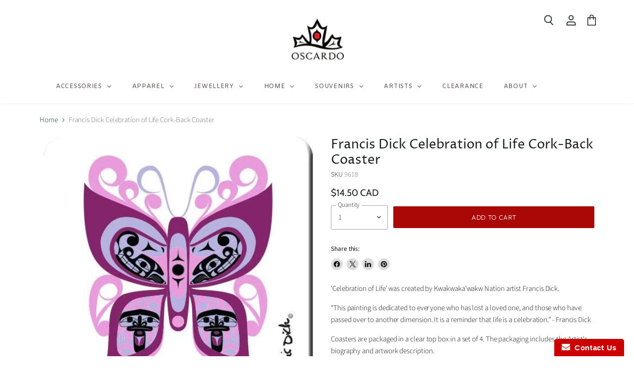

--- FILE ---
content_type: text/html; charset=utf-8
request_url: https://www.oscardo.com/products/celebration-of-life-hard-coaster
body_size: 81723
content:
<!doctype html>
<html class="no-js no-touch" lang="en">
  <head>
    <meta charset="utf-8">
    <meta http-equiv="X-UA-Compatible" content="IE=edge,chrome=1">
    <meta name="viewport" content="width=device-width,initial-scale=1" />

    <!-- Preconnect Domains -->
    <link rel="preconnect" href="https://cdn.shopify.com" crossorigin>
    <link rel="preconnect" href="https://fonts.shopify.com" crossorigin>
    <link rel="preconnect" href="https://monorail-edge.shopifysvc.com">

    
    

    <!-- Preload Assets -->
    <link rel="preload" href="//www.oscardo.com/cdn/shop/t/117/assets/api.js?v=158824355061918325371760975337" as="script">

    

    <link rel="preload" href="//www.oscardo.com/cdn/shop/t/117/assets/superstore.js?v=164845185954588757211760975337" as="script"><title>Francis Dick Celebration of Life Cork-Back Coaster — Oscardo</title>

    
      <meta name="description" content="&#39;Celebration of Life&#39; was created by Kwakwaka&#39;wakw Nation artist Francis Dick. “This painting is dedicated to everyone who has lost a loved one, and those who have passed over to another dimension. It is a reminder that life is a celebration.” - Francis Dick Coasters are packaged in a clear top box in a set of 4. The p">
    

    
  <link rel="shortcut icon" href="//www.oscardo.com/cdn/shop/files/favicon-32x32_32x32.png?v=1733930650" type="image/png">


    
      <link rel="canonical" href="https://www.oscardo.com/products/celebration-of-life-hard-coaster" />
    

    
    















<meta property="og:site_name" content="Oscardo">
<meta property="og:url" content="https://www.oscardo.com/products/celebration-of-life-hard-coaster">
<meta property="og:title" content="Francis Dick Celebration of Life Cork-Back Coaster">
<meta property="og:type" content="website">
<meta property="og:description" content="&#39;Celebration of Life&#39; was created by Kwakwaka&#39;wakw Nation artist Francis Dick. “This painting is dedicated to everyone who has lost a loved one, and those who have passed over to another dimension. It is a reminder that life is a celebration.” - Francis Dick Coasters are packaged in a clear top box in a set of 4. The p">




    
    
    

    
    
    <meta
      property="og:image"
      content="https://www.oscardo.com/cdn/shop/products/9618_Celebration_of_Life_1200x1234.jpg?v=1602022395"
    />
    <meta
      property="og:image:secure_url"
      content="https://www.oscardo.com/cdn/shop/products/9618_Celebration_of_Life_1200x1234.jpg?v=1602022395"
    />
    <meta property="og:image:width" content="1200" />
    <meta property="og:image:height" content="1234" />
    
    
    <meta property="og:image:alt" content="Francis Dick Celebration of Life Hard Coaster - Oscardo" />
  
















<meta name="twitter:title" content="Francis Dick Celebration of Life Cork-Back Coaster">
<meta name="twitter:description" content="&#39;Celebration of Life&#39; was created by Kwakwaka&#39;wakw Nation artist Francis Dick. “This painting is dedicated to everyone who has lost a loved one, and those who have passed over to another dimension. It is a reminder that life is a celebration.” - Francis Dick Coasters are packaged in a clear top box in a set of 4. The p">


    
    
    
      
      
      <meta name="twitter:card" content="summary">
    
    
    <meta
      property="twitter:image"
      content="https://www.oscardo.com/cdn/shop/products/9618_Celebration_of_Life_1200x1200_crop_center.jpg?v=1602022395"
    />
    <meta property="twitter:image:width" content="1200" />
    <meta property="twitter:image:height" content="1200" />
    
    
    <meta property="twitter:image:alt" content="Francis Dick Celebration of Life Hard Coaster - Oscardo" />
  


    

    <link rel="preload" href="//www.oscardo.com/cdn/fonts/outfit/outfit_n3.8c97ae4c4fac7c2ea467a6dc784857f4de7e0e37.woff2" as="font" crossorigin="anonymous">

    
      <link rel="preload" as="style" href="//www.oscardo.com/cdn/shop/t/117/assets/theme.css?v=159277259652906729191762361182">
    

    <script>window.performance && window.performance.mark && window.performance.mark('shopify.content_for_header.start');</script><meta name="google-site-verification" content="LDBhAq6zB_mMtWRrVH1JM1qQX0CO_hMNc6XTiHfLrZA">
<meta name="google-site-verification" content="LDBhAq6zB_mMtWRrVH1JM1qQX0CO_hMNc6XTiHfLrZA">
<meta id="shopify-digital-wallet" name="shopify-digital-wallet" content="/6618737/digital_wallets/dialog">
<link rel="alternate" type="application/json+oembed" href="https://www.oscardo.com/products/celebration-of-life-hard-coaster.oembed">
<script async="async" src="/checkouts/internal/preloads.js?locale=en-CA"></script>
<script id="shopify-features" type="application/json">{"accessToken":"1fe358106f0e21f9d216a329727f8c52","betas":["rich-media-storefront-analytics"],"domain":"www.oscardo.com","predictiveSearch":true,"shopId":6618737,"locale":"en"}</script>
<script>var Shopify = Shopify || {};
Shopify.shop = "oscardo.myshopify.com";
Shopify.locale = "en";
Shopify.currency = {"active":"CAD","rate":"1.0"};
Shopify.country = "CA";
Shopify.theme = {"name":"SuperStore 20250410 - Volume Discount for WS","id":140052922442,"schema_name":"Superstore","schema_version":"5.3.1","theme_store_id":null,"role":"main"};
Shopify.theme.handle = "null";
Shopify.theme.style = {"id":null,"handle":null};
Shopify.cdnHost = "www.oscardo.com/cdn";
Shopify.routes = Shopify.routes || {};
Shopify.routes.root = "/";</script>
<script type="module">!function(o){(o.Shopify=o.Shopify||{}).modules=!0}(window);</script>
<script>!function(o){function n(){var o=[];function n(){o.push(Array.prototype.slice.apply(arguments))}return n.q=o,n}var t=o.Shopify=o.Shopify||{};t.loadFeatures=n(),t.autoloadFeatures=n()}(window);</script>
<script id="shop-js-analytics" type="application/json">{"pageType":"product"}</script>
<script defer="defer" async type="module" src="//www.oscardo.com/cdn/shopifycloud/shop-js/modules/v2/client.init-shop-cart-sync_D0dqhulL.en.esm.js"></script>
<script defer="defer" async type="module" src="//www.oscardo.com/cdn/shopifycloud/shop-js/modules/v2/chunk.common_CpVO7qML.esm.js"></script>
<script type="module">
  await import("//www.oscardo.com/cdn/shopifycloud/shop-js/modules/v2/client.init-shop-cart-sync_D0dqhulL.en.esm.js");
await import("//www.oscardo.com/cdn/shopifycloud/shop-js/modules/v2/chunk.common_CpVO7qML.esm.js");

  window.Shopify.SignInWithShop?.initShopCartSync?.({"fedCMEnabled":true,"windoidEnabled":true});

</script>
<script>(function() {
  var isLoaded = false;
  function asyncLoad() {
    if (isLoaded) return;
    isLoaded = true;
    var urls = ["https:\/\/www.improvedcontactform.com\/icf.js?shop=oscardo.myshopify.com","https:\/\/cdn1.avada.io\/flying-pages\/module.js?shop=oscardo.myshopify.com","https:\/\/cdn.jsdelivr.net\/gh\/yunmuqing\/tab-1.0.0@latest\/TnneA4W36det67xK.js?shop=oscardo.myshopify.com","https:\/\/seo.apps.avada.io\/avada-seo-installed.js?shop=oscardo.myshopify.com","https:\/\/size-guides.esc-apps-cdn.com\/1739270714-app.oscardo.myshopify.com.js?shop=oscardo.myshopify.com","https:\/\/customer-first-focus.b-cdn.net\/cffPCLoader_min.js?shop=oscardo.myshopify.com"];
    for (var i = 0; i < urls.length; i++) {
      var s = document.createElement('script');
      s.type = 'text/javascript';
      s.async = true;
      s.src = urls[i];
      var x = document.getElementsByTagName('script')[0];
      x.parentNode.insertBefore(s, x);
    }
  };
  if(window.attachEvent) {
    window.attachEvent('onload', asyncLoad);
  } else {
    window.addEventListener('load', asyncLoad, false);
  }
})();</script>
<script id="__st">var __st={"a":6618737,"offset":-18000,"reqid":"13b023ac-33f7-4753-8aec-71c45d53e569-1764743352","pageurl":"www.oscardo.com\/products\/celebration-of-life-hard-coaster","u":"51d4ace9b311","p":"product","rtyp":"product","rid":8861298444};</script>
<script>window.ShopifyPaypalV4VisibilityTracking = true;</script>
<script id="captcha-bootstrap">!function(){'use strict';const t='contact',e='account',n='new_comment',o=[[t,t],['blogs',n],['comments',n],[t,'customer']],c=[[e,'customer_login'],[e,'guest_login'],[e,'recover_customer_password'],[e,'create_customer']],r=t=>t.map((([t,e])=>`form[action*='/${t}']:not([data-nocaptcha='true']) input[name='form_type'][value='${e}']`)).join(','),a=t=>()=>t?[...document.querySelectorAll(t)].map((t=>t.form)):[];function s(){const t=[...o],e=r(t);return a(e)}const i='password',u='form_key',d=['recaptcha-v3-token','g-recaptcha-response','h-captcha-response',i],f=()=>{try{return window.sessionStorage}catch{return}},m='__shopify_v',_=t=>t.elements[u];function p(t,e,n=!1){try{const o=window.sessionStorage,c=JSON.parse(o.getItem(e)),{data:r}=function(t){const{data:e,action:n}=t;return t[m]||n?{data:e,action:n}:{data:t,action:n}}(c);for(const[e,n]of Object.entries(r))t.elements[e]&&(t.elements[e].value=n);n&&o.removeItem(e)}catch(o){console.error('form repopulation failed',{error:o})}}const l='form_type',E='cptcha';function T(t){t.dataset[E]=!0}const w=window,h=w.document,L='Shopify',v='ce_forms',y='captcha';let A=!1;((t,e)=>{const n=(g='f06e6c50-85a8-45c8-87d0-21a2b65856fe',I='https://cdn.shopify.com/shopifycloud/storefront-forms-hcaptcha/ce_storefront_forms_captcha_hcaptcha.v1.5.2.iife.js',D={infoText:'Protected by hCaptcha',privacyText:'Privacy',termsText:'Terms'},(t,e,n)=>{const o=w[L][v],c=o.bindForm;if(c)return c(t,g,e,D).then(n);var r;o.q.push([[t,g,e,D],n]),r=I,A||(h.body.append(Object.assign(h.createElement('script'),{id:'captcha-provider',async:!0,src:r})),A=!0)});var g,I,D;w[L]=w[L]||{},w[L][v]=w[L][v]||{},w[L][v].q=[],w[L][y]=w[L][y]||{},w[L][y].protect=function(t,e){n(t,void 0,e),T(t)},Object.freeze(w[L][y]),function(t,e,n,w,h,L){const[v,y,A,g]=function(t,e,n){const i=e?o:[],u=t?c:[],d=[...i,...u],f=r(d),m=r(i),_=r(d.filter((([t,e])=>n.includes(e))));return[a(f),a(m),a(_),s()]}(w,h,L),I=t=>{const e=t.target;return e instanceof HTMLFormElement?e:e&&e.form},D=t=>v().includes(t);t.addEventListener('submit',(t=>{const e=I(t);if(!e)return;const n=D(e)&&!e.dataset.hcaptchaBound&&!e.dataset.recaptchaBound,o=_(e),c=g().includes(e)&&(!o||!o.value);(n||c)&&t.preventDefault(),c&&!n&&(function(t){try{if(!f())return;!function(t){const e=f();if(!e)return;const n=_(t);if(!n)return;const o=n.value;o&&e.removeItem(o)}(t);const e=Array.from(Array(32),(()=>Math.random().toString(36)[2])).join('');!function(t,e){_(t)||t.append(Object.assign(document.createElement('input'),{type:'hidden',name:u})),t.elements[u].value=e}(t,e),function(t,e){const n=f();if(!n)return;const o=[...t.querySelectorAll(`input[type='${i}']`)].map((({name:t})=>t)),c=[...d,...o],r={};for(const[a,s]of new FormData(t).entries())c.includes(a)||(r[a]=s);n.setItem(e,JSON.stringify({[m]:1,action:t.action,data:r}))}(t,e)}catch(e){console.error('failed to persist form',e)}}(e),e.submit())}));const S=(t,e)=>{t&&!t.dataset[E]&&(n(t,e.some((e=>e===t))),T(t))};for(const o of['focusin','change'])t.addEventListener(o,(t=>{const e=I(t);D(e)&&S(e,y())}));const B=e.get('form_key'),M=e.get(l),P=B&&M;t.addEventListener('DOMContentLoaded',(()=>{const t=y();if(P)for(const e of t)e.elements[l].value===M&&p(e,B);[...new Set([...A(),...v().filter((t=>'true'===t.dataset.shopifyCaptcha))])].forEach((e=>S(e,t)))}))}(h,new URLSearchParams(w.location.search),n,t,e,['guest_login'])})(!0,!0)}();</script>
<script integrity="sha256-52AcMU7V7pcBOXWImdc/TAGTFKeNjmkeM1Pvks/DTgc=" data-source-attribution="shopify.loadfeatures" defer="defer" src="//www.oscardo.com/cdn/shopifycloud/storefront/assets/storefront/load_feature-81c60534.js" crossorigin="anonymous"></script>
<script data-source-attribution="shopify.dynamic_checkout.dynamic.init">var Shopify=Shopify||{};Shopify.PaymentButton=Shopify.PaymentButton||{isStorefrontPortableWallets:!0,init:function(){window.Shopify.PaymentButton.init=function(){};var t=document.createElement("script");t.src="https://www.oscardo.com/cdn/shopifycloud/portable-wallets/latest/portable-wallets.en.js",t.type="module",document.head.appendChild(t)}};
</script>
<script data-source-attribution="shopify.dynamic_checkout.buyer_consent">
  function portableWalletsHideBuyerConsent(e){var t=document.getElementById("shopify-buyer-consent"),n=document.getElementById("shopify-subscription-policy-button");t&&n&&(t.classList.add("hidden"),t.setAttribute("aria-hidden","true"),n.removeEventListener("click",e))}function portableWalletsShowBuyerConsent(e){var t=document.getElementById("shopify-buyer-consent"),n=document.getElementById("shopify-subscription-policy-button");t&&n&&(t.classList.remove("hidden"),t.removeAttribute("aria-hidden"),n.addEventListener("click",e))}window.Shopify?.PaymentButton&&(window.Shopify.PaymentButton.hideBuyerConsent=portableWalletsHideBuyerConsent,window.Shopify.PaymentButton.showBuyerConsent=portableWalletsShowBuyerConsent);
</script>
<script data-source-attribution="shopify.dynamic_checkout.cart.bootstrap">document.addEventListener("DOMContentLoaded",(function(){function t(){return document.querySelector("shopify-accelerated-checkout-cart, shopify-accelerated-checkout")}if(t())Shopify.PaymentButton.init();else{new MutationObserver((function(e,n){t()&&(Shopify.PaymentButton.init(),n.disconnect())})).observe(document.body,{childList:!0,subtree:!0})}}));
</script>

<script>window.performance && window.performance.mark && window.performance.mark('shopify.content_for_header.end');</script>

    <script>
      document.documentElement.className=document.documentElement.className.replace(/\bno-js\b/,'js');
      if(window.Shopify&&window.Shopify.designMode)document.documentElement.className+=' in-theme-editor';
      if(('ontouchstart' in window)||window.DocumentTouch&&document instanceof DocumentTouch)document.documentElement.className=document.documentElement.className.replace(/\bno-touch\b/,'has-touch');
    </script>

    <script src="//www.oscardo.com/cdn/shop/t/117/assets/api.js?v=158824355061918325371760975337" defer></script>

    
      <link href="//www.oscardo.com/cdn/shop/t/117/assets/theme.css?v=159277259652906729191762361182" rel="stylesheet" type="text/css" media="all" />
    

    

    
    <script>
      window.Theme = window.Theme || {};
      window.Theme.version = '5.3.1';
      window.Theme.name = 'Superstore';
      window.Theme.routes = {
        "root_url": "/",
        "account_url": "/account",
        "account_login_url": "/account/login",
        "account_logout_url": "/account/logout",
        "account_register_url": "/account/register",
        "account_addresses_url": "/account/addresses",
        "collections_url": "/collections",
        "all_products_collection_url": "/collections/all",
        "search_url": "/search",
        "predictive_search_url": "/search/suggest",
        "cart_url": "/cart",
        "cart_add_url": "/cart/add",
        "cart_change_url": "/cart/change",
        "cart_clear_url": "/cart/clear",
        "product_recommendations_url": "/recommendations/products",
      };
    </script>
    

  <!-- BEGIN app block: shopify://apps/rimix-product-badges/blocks/rimix-helper/46f9dcab-fec8-4959-8563-b2334479cd94 -->
    <script id="rm-product-badges-scripts">
        window.RMPB_PLAN ={"name":"Starter","status":"ACTIVE"};
        window.RMPB_PRODUCTBADGES =[{"id":"678c0ef0bdfbb112c8cafd21","status":"active","title":"Product badge 01\/18\/2025 15:28:32","editorData":{"badgeType":"image_badge","badgePosition":"inside_image","badgeAlignment":{"desktop":"top_left","mobile":"top_left"},"badgePAlignment":{"desktop":"left","mobile":"left"},"badgeAlignmentCustom":{"desktop":{"bottom":"","horizontal":false,"left":0,"right":"","top":0,"vertical":false},"mobile":{"bottom":"","horizontal":false,"left":0,"right":"","top":0,"vertical":false}},"badgeShowOn":["desktop","mobile"],"badgeShowOnPage":["index","collection","list-collections","search","product","cart","page"],"animation":{"badgeAnimation":"none","badgeAnimationRepeat":"infinity","badgeAnimationTimes":5},"url":{"badgeUrl":"","badgeUrlTarget":"_blank"},"badgeTooltipText":{"default":""},"schedule":{"badgeScheduleStart":false,"badgeScheduleEnd":false,"badgeScheduleStartDate":"2025-01-18T20:26:19.379Z","badgeScheduleEndDate":"2025-01-18T20:26:19.383Z","badgeScheduleStartTime":"00:00","badgeScheduleEndTime":"00:00","startDateTime":"2025-01-18T05:00:00.000Z","endDateTime":"2025-01-18T05:00:00.000Z"},"condition":{"badgeApplyTo":["manual"],"badgeProductsManual":[{"id":"gid:\/\/shopify\/Product\/8057332990026","handle":"curtis-wilson-standing-together-flag-1","title":"Curtis Wilson Standing Together flag","imageUrl":"https:\/\/cdn.shopify.com\/s\/files\/1\/0661\/8737\/files\/FLAG0001_1.jpg?v=1763048190","totalVariants":1,"variants":["gid:\/\/shopify\/ProductVariant\/42724573544522"]},{"id":"gid:\/\/shopify\/Product\/8057336725578","handle":"standing-together-5-x-3-ft-car-flag","title":"Standing Together Car flag","imageUrl":"https:\/\/cdn.shopify.com\/s\/files\/1\/0661\/8737\/files\/FLAG0002.jpg?v=1762978991","totalVariants":1,"variants":["gid:\/\/shopify\/ProductVariant\/42724581998666"]},{"id":"gid:\/\/shopify\/Product\/8036852891722","handle":"delree-dumont-moon-whispers-dance-glass-ornament","title":"Delree Dumont Moon Whispers Dance Glass Ornament","imageUrl":"https:\/\/cdn.shopify.com\/s\/files\/1\/0661\/8737\/files\/9497_daf7babd-3dc7-40ea-98d5-b4d48f440df7.jpg?v=1762446942","totalVariants":1,"variants":["gid:\/\/shopify\/ProductVariant\/42635828854858"]},{"id":"gid:\/\/shopify\/Product\/8042133258314","handle":"don-chase-salmon-spirit-fish-glass-ornament","title":"Don Chase Spirit Fish Glass Ornament","imageUrl":"https:\/\/cdn.shopify.com\/s\/files\/1\/0661\/8737\/files\/9500_b278c27a-45bd-411b-a40e-143a3aa6e689.jpg?v=1762207346","totalVariants":1,"variants":["gid:\/\/shopify\/ProductVariant\/42663093764170"]},{"id":"gid:\/\/shopify\/Product\/8036852465738","handle":"emily-kewageshig-a-skirt-with-a-story-glass-ornament","title":"Emily Kewageshig A Skirt with a Story Glass Ornament","imageUrl":"https:\/\/cdn.shopify.com\/s\/files\/1\/0661\/8737\/files\/9496.jpg?v=1760716498","totalVariants":1,"variants":["gid:\/\/shopify\/ProductVariant\/42635822563402"]},{"id":"gid:\/\/shopify\/Product\/8036853121098","handle":"leah-dorion-fall-winds-of-change-glass-ornament","title":"Leah Dorion Fall Winds of Change Glass Ornament","imageUrl":"https:\/\/cdn.shopify.com\/s\/files\/1\/0661\/8737\/files\/9498_ebf20ee9-b242-4bf7-b10c-607e86d02f12.jpg?v=1762207388","totalVariants":1,"variants":["gid:\/\/shopify\/ProductVariant\/42635829837898"]},{"id":"gid:\/\/shopify\/Product\/8036853874762","handle":"pat-bruderer-bee-lieve-glass-ornament","title":"Pat Bruderer Bee-Lieve Glass Ornament","imageUrl":"https:\/\/cdn.shopify.com\/s\/files\/1\/0661\/8737\/files\/9499_e59276e7-c4fe-416c-ae36-a0d9c4bf253e.jpg?v=1762207345","totalVariants":1,"variants":["gid:\/\/shopify\/ProductVariant\/42635836129354"]},{"id":"gid:\/\/shopify\/Product\/7951889367114","handle":"curtis-wilson-standing-together-flag","title":"Curtis Wilson Standing Together Flag Iron-on Patch","imageUrl":"https:\/\/cdn.shopify.com\/s\/files\/1\/0661\/8737\/files\/2569.jpg?v=1750257434","totalVariants":1,"variants":["gid:\/\/shopify\/ProductVariant\/42201312657482"]},{"id":"gid:\/\/shopify\/Product\/7951892906058","handle":"curtis-wilson-standing-together-leaf","title":"Curtis Wilson Standing Together Leaf Iron-on Patch","imageUrl":"https:\/\/cdn.shopify.com\/s\/files\/1\/0661\/8737\/files\/2568.jpg?v=1750257963","totalVariants":1,"variants":["gid:\/\/shopify\/ProductVariant\/42201330614346"]},{"id":"gid:\/\/shopify\/Product\/7973358927946","handle":"pat-bruderer-bee-lieve-collapsible-umbrella","title":"Pat Bruderer Bee-lieve Collapsible Umbrella","imageUrl":"https:\/\/cdn.shopify.com\/s\/files\/1\/0661\/8737\/files\/U4174_cfb83abc-2697-463d-b28f-0d2b7d34a7c4.jpg?v=1756239253","totalVariants":1,"variants":["gid:\/\/shopify\/ProductVariant\/42365180084298"]},{"id":"gid:\/\/shopify\/Product\/7876492591178","handle":"pat-bruderer-bee-lieve-apron","title":"Pat Bruderer Bee-lieve Eco Apron","imageUrl":"https:\/\/cdn.shopify.com\/s\/files\/1\/0661\/8737\/files\/1487.jpg?v=1754417320","totalVariants":1,"variants":["gid:\/\/shopify\/ProductVariant\/41878023241802"]},{"id":"gid:\/\/shopify\/Product\/7876409196618","handle":"pat-bruderer-bee-lieve-microfibre-towel","title":"Pat Bruderer Bee-Lieve Eco Tea Towel","imageUrl":"https:\/\/cdn.shopify.com\/s\/files\/1\/0661\/8737\/files\/1308.jpg?v=1754417335","totalVariants":1,"variants":["gid:\/\/shopify\/ProductVariant\/41877799436362"]},{"id":"gid:\/\/shopify\/Product\/7876237852746","handle":"pat-bruderer-bee-lieve-eco-shawl","title":"Pat Bruderer Bee-Lieve Eco-Shawl","imageUrl":"https:\/\/cdn.shopify.com\/s\/files\/1\/0661\/8737\/files\/18147_cce1817f-c01d-42b9-adfc-7354eb908e18.jpg?v=1754417384","totalVariants":1,"variants":["gid:\/\/shopify\/ProductVariant\/41877397438538"]},{"id":"gid:\/\/shopify\/Product\/7874809069642","handle":"pat-bruderer-bee-lieve-halfmoon-shoulder-bag","title":"Pat Bruderer Bee-Lieve Halfmoon Shoulder Bag","imageUrl":"https:\/\/cdn.shopify.com\/s\/files\/1\/0661\/8737\/files\/6361_b8280f12-830d-4b40-9039-d2041be7511a.jpg?v=1754417438","totalVariants":1,"variants":["gid:\/\/shopify\/ProductVariant\/41874292506698"]},{"id":"gid:\/\/shopify\/Product\/7964691169354","handle":"pat-bruderer-bee-lieve-hardcover-journal","title":"Pat Bruderer Bee-Lieve Hardcover Journal","imageUrl":"https:\/\/cdn.shopify.com\/s\/files\/1\/0661\/8737\/files\/4175_66718f00-8987-483a-ae88-339ae5444d9b.jpg?v=1753196007","totalVariants":1,"variants":["gid:\/\/shopify\/ProductVariant\/42289677369418"]},{"id":"gid:\/\/shopify\/Product\/7876347265098","handle":"pat-bruderer-bee-lieve-lunch-bag-broad","title":"Pat Bruderer Bee-Lieve Lunch Bag Broad","imageUrl":"https:\/\/cdn.shopify.com\/s\/files\/1\/0661\/8737\/files\/6211_653a560e-4141-474b-a1a0-1f5dbd71f508.jpg?v=1754417354","totalVariants":1,"variants":["gid:\/\/shopify\/ProductVariant\/41877600665674"]},{"id":"gid:\/\/shopify\/Product\/7877290262602","handle":"pat-bruderer-bee-lieve-mug-slender","title":"Pat Bruderer Bee-Lieve Mug Slender","imageUrl":"https:\/\/cdn.shopify.com\/s\/files\/1\/0661\/8737\/files\/93002_98f1e290-e6d0-4920-853b-76e75ae6a36a.jpg?v=1754417268","totalVariants":1,"variants":["gid:\/\/shopify\/ProductVariant\/41880759107658"]},{"id":"gid:\/\/shopify\/Product\/8039275692106","handle":"curtis-wilson-standing-together-cork-back-coaster","title":"Curtis Wilson Standing Together Cork-Back Coaster","imageUrl":"https:\/\/cdn.shopify.com\/s\/files\/1\/0661\/8737\/files\/9639.jpg?v=1761077336","totalVariants":1,"variants":["gid:\/\/shopify\/ProductVariant\/42646301179978"]},{"id":"gid:\/\/shopify\/Product\/8039275528266","handle":"kim-mcdonough-celestial-bear-cork-back-coaster","title":"Kim McDonough Celestial Bear Cork-Back Coaster","imageUrl":"https:\/\/cdn.shopify.com\/s\/files\/1\/0661\/8737\/files\/9638.jpg?v=1761077337","totalVariants":1,"variants":["gid:\/\/shopify\/ProductVariant\/42646300360778"]},{"id":"gid:\/\/shopify\/Product\/7439159459914","handle":"deb-malcolm-silver-threads-cork-back-coaster","title":"Michelle Stoney Gitxsan Hand Cork-Back Coaster","imageUrl":"https:\/\/cdn.shopify.com\/s\/files\/1\/0661\/8737\/files\/9640.jpg?v=1761077336","totalVariants":1,"variants":["gid:\/\/shopify\/ProductVariant\/40640631111754"]},{"id":"gid:\/\/shopify\/Product\/8028025290826","handle":"curtis-wilson-standing-together-silk-tie","title":"Curtis Wilson Standing Together Silk Tie","imageUrl":"https:\/\/cdn.shopify.com\/s\/files\/1\/0661\/8737\/files\/5608_1532fdcf-6511-4f48-a481-e4b2604ac634.jpg?v=1761580842","totalVariants":1,"variants":["gid:\/\/shopify\/ProductVariant\/42594011152458"]},{"id":"gid:\/\/shopify\/Product\/8028041969738","handle":"curtis-wilson-standing-together-strips-silk-tie-copy","title":"Curtis Wilson Standing Together Strips Silk Tie","imageUrl":"https:\/\/cdn.shopify.com\/s\/files\/1\/0661\/8737\/files\/5609_289b6f24-b0e4-4e02-8b34-3f36d47314f9.jpg?v=1761580820","totalVariants":1,"variants":["gid:\/\/shopify\/ProductVariant\/42594208088138"]},{"id":"gid:\/\/shopify\/Product\/8012656836682","handle":"maxine-noel-eagles-gift-tumbler","title":"Maxine Noel Eagle's Gift Tumbler","imageUrl":"https:\/\/cdn.shopify.com\/s\/files\/1\/0661\/8737\/files\/4692.jpg?v=1757624269","totalVariants":1,"variants":["gid:\/\/shopify\/ProductVariant\/42530035400778"]},{"id":"gid:\/\/shopify\/Product\/8012656181322","handle":"kim-mcdonough-celestial-bear-tumbler","title":"Kim McDonough Celestial Bear Tumbler","imageUrl":"https:\/\/cdn.shopify.com\/s\/files\/1\/0661\/8737\/files\/4691.jpg?v=1757624269","totalVariants":1,"variants":["gid:\/\/shopify\/ProductVariant\/42530033729610"]},{"id":"gid:\/\/shopify\/Product\/8012627804234","handle":"emily-kewageshig-a-skirt-with-a-story","title":"Emily Kewageshig A Skirt with a Story Travel Mug","imageUrl":"https:\/\/cdn.shopify.com\/s\/files\/1\/0661\/8737\/files\/4667.jpg?v=1757615794","totalVariants":1,"variants":["gid:\/\/shopify\/ProductVariant\/42529717911626"]},{"id":"gid:\/\/shopify\/Product\/8012628918346","handle":"leah-dorion-strong-earth-woman","title":"Leah Dorion Strong Earth Woman Travel Mug","imageUrl":"https:\/\/cdn.shopify.com\/s\/files\/1\/0661\/8737\/files\/4670.jpg?v=1757615795","totalVariants":1,"variants":["gid:\/\/shopify\/ProductVariant\/42529721909322"]},{"id":"gid:\/\/shopify\/Product\/8012628492362","handle":"delree-dumont-moon-whispers-dance-1","title":"Delree Dumont Moon Whispers Dance Travel Mug","imageUrl":"https:\/\/cdn.shopify.com\/s\/files\/1\/0661\/8737\/files\/4668.jpg?v=1757615794","totalVariants":1,"variants":["gid:\/\/shopify\/ProductVariant\/42529720827978"]},{"id":"gid:\/\/shopify\/Product\/8012627214410","handle":"leah-dorion-fall-winds-of-change","title":"Leah Dorion Fall Winds of Change Travel Mug","imageUrl":"https:\/\/cdn.shopify.com\/s\/files\/1\/0661\/8737\/files\/4669.jpg?v=1757615795","totalVariants":1,"variants":["gid:\/\/shopify\/ProductVariant\/42529716535370"]},{"id":"gid:\/\/shopify\/Product\/7876978442314","handle":"benjamin-chee-chee-friends-metallic-key-chain","title":"Benjamin Chee Chee Friends Metallic Key Chain","imageUrl":"https:\/\/cdn.shopify.com\/s\/files\/1\/0661\/8737\/files\/94064.jpg?v=1754417277","totalVariants":1,"variants":["gid:\/\/shopify\/ProductVariant\/41878868328522"]},{"id":"gid:\/\/shopify\/Product\/7876974772298","handle":"benjamin-chee-chee-friends-metallic-magnet","title":"Benjamin Chee Chee Friends Metallic Magnet","imageUrl":"https:\/\/cdn.shopify.com\/s\/files\/1\/0661\/8737\/files\/94062.jpg?v=1754417280","totalVariants":1,"variants":["gid:\/\/shopify\/ProductVariant\/41878860857418"]},{"id":"gid:\/\/shopify\/Product\/8010737647690","handle":"curtis-wilson-standing-together-metallic-magnet-copy","title":"Curtis Wilson Standing Together Flag Metallic Magnet","imageUrl":"https:\/\/cdn.shopify.com\/s\/files\/1\/0661\/8737\/files\/94067.jpg?v=1757534506","totalVariants":1,"variants":["gid:\/\/shopify\/ProductVariant\/42526119067722"]},{"id":"gid:\/\/shopify\/Product\/7876978999370","handle":"curtis-wilson-standing-together-metallic-key-chain","title":"Curtis Wilson Standing Together Metallic Key Chain","imageUrl":"https:\/\/cdn.shopify.com\/s\/files\/1\/0661\/8737\/files\/94065.jpg?v=1754417276","totalVariants":1,"variants":["gid:\/\/shopify\/ProductVariant\/41878868918346"]},{"id":"gid:\/\/shopify\/Product\/8010739417162","handle":"maxine-noel-walk-beyond-metallic-magnet","title":"Maxine Noel Walk Beyond Magnet","imageUrl":"https:\/\/cdn.shopify.com\/s\/files\/1\/0661\/8737\/files\/94068.jpg?v=1757534722","totalVariants":1,"variants":["gid:\/\/shopify\/ProductVariant\/42526124900426"]},{"id":"gid:\/\/shopify\/Product\/7973362008138","handle":"curtis-wilson-standing-together-collapsible-umbrella","title":"Curtis Wilson Standing Together Collapsible Umbrella","imageUrl":"https:\/\/cdn.shopify.com\/s\/files\/1\/0661\/8737\/files\/U4172_13288b2b-cc94-4a73-bd8a-8cd3cf1f202c.jpg?v=1758823409","totalVariants":1,"variants":["gid:\/\/shopify\/ProductVariant\/42365196697674"]},{"id":"gid:\/\/shopify\/Product\/7980099829834","handle":"leah-dorion-fall-winds-of-change-collapsible-umbrella-copy","title":"Don Chase Spirit Fish Collapsible Umbrella","imageUrl":"https:\/\/cdn.shopify.com\/s\/files\/1\/0661\/8737\/files\/U4176_cf9065dc-87dc-4d12-9795-a0f64fa6dcb0.jpg?v=1756239254","totalVariants":1,"variants":["gid:\/\/shopify\/ProductVariant\/42409170862154"]},{"id":"gid:\/\/shopify\/Product\/7973358600266","handle":"kim-mcdonough-celestial-bear-collapsible-umbrella","title":"Kim McDonough Celestial Bear Collapsible Umbrella","imageUrl":"https:\/\/cdn.shopify.com\/s\/files\/1\/0661\/8737\/files\/U4175_5d167c31-42d0-4061-8004-45e24f3e4ffc.jpg?v=1756239254","totalVariants":1,"variants":["gid:\/\/shopify\/ProductVariant\/42365178085450"]},{"id":"gid:\/\/shopify\/Product\/7973362368586","handle":"leah-dorion-fall-winds-of-change-collapsible-umbrella","title":"Leah Dorion Fall Winds of Change Collapsible Umbrella","imageUrl":"https:\/\/cdn.shopify.com\/s\/files\/1\/0661\/8737\/files\/U4173_3db64c50-f69d-49a9-bd90-a4db75f8ea39.jpg?v=1756239253","totalVariants":1,"variants":["gid:\/\/shopify\/ProductVariant\/42365202399306"]},{"id":"gid:\/\/shopify\/Product\/7876488724554","handle":"benjamin-chee-chee-friends-apron","title":"Benjamin Chee Chee friends Eco Apron","imageUrl":"https:\/\/cdn.shopify.com\/s\/files\/1\/0661\/8737\/files\/1486.jpg?v=1754417322","totalVariants":1,"variants":["gid:\/\/shopify\/ProductVariant\/41878015082570"]},{"id":"gid:\/\/shopify\/Product\/7957668134986","handle":"benjamin-chee-chee-friends-eco-tea-towel","title":"Benjamin Chee Chee Friends Eco Tea Towel","imageUrl":"https:\/\/cdn.shopify.com\/s\/files\/1\/0661\/8737\/files\/1302.jpg?v=1754417253","totalVariants":1,"variants":["gid:\/\/shopify\/ProductVariant\/42231588323402"]},{"id":"gid:\/\/shopify\/Product\/7876350541898","handle":"benjamin-chee-chee-friends-lunch-bag-broad","title":"Benjamin Chee Chee Friends Lunch Bag Broad","imageUrl":"https:\/\/cdn.shopify.com\/s\/files\/1\/0661\/8737\/files\/6213_1554bd99-010b-4bde-9198-e50df1a485e5.jpg?v=1754417350","totalVariants":1,"variants":["gid:\/\/shopify\/ProductVariant\/41877612494922"]},{"id":"gid:\/\/shopify\/Product\/7876538138698","handle":"benjamin-chee-chee-friends-v-neck-tshirt","title":"Benjamin Chee Chee Friends V-Neck Tshirt","imageUrl":"https:\/\/cdn.shopify.com\/s\/files\/1\/0661\/8737\/files\/8090L.jpg?v=1754417308","totalVariants":4,"variants":["gid:\/\/shopify\/ProductVariant\/41878115287114","gid:\/\/shopify\/ProductVariant\/41878115319882","gid:\/\/shopify\/ProductVariant\/41878115352650","gid:\/\/shopify\/ProductVariant\/41878115385418"]},{"id":"gid:\/\/shopify\/Product\/7876453302346","handle":"benjamin-chee-chee-friends-youth-tshirt","title":"Benjamin Chee Chee Friends Youth Tshirt","imageUrl":"https:\/\/cdn.shopify.com\/s\/files\/1\/0661\/8737\/files\/8094L.jpg?v=1754417330","totalVariants":4,"variants":["gid:\/\/shopify\/ProductVariant\/41877925920842","gid:\/\/shopify\/ProductVariant\/41877925953610","gid:\/\/shopify\/ProductVariant\/41877925986378","gid:\/\/shopify\/ProductVariant\/41877926019146"]},{"id":"gid:\/\/shopify\/Product\/7876229988426","handle":"cecil-youngfox-joyous-motherhood-microfibre-bib","title":"Cecil Youngfox Joyous Motherhood Microfibre Bib","imageUrl":"https:\/\/cdn.shopify.com\/s\/files\/1\/0661\/8737\/files\/9336.jpg?v=1754417387","totalVariants":1,"variants":["gid:\/\/shopify\/ProductVariant\/41877387640906"]},{"id":"gid:\/\/shopify\/Product\/7876479877194","handle":"cody-houle-grand-river-harmony-youth-tshirt","title":"Cody Houle Grand River Harmony Youth Tshirt","imageUrl":"https:\/\/cdn.shopify.com\/s\/files\/1\/0661\/8737\/files\/8098XL.jpg?v=1754417324","totalVariants":4,"variants":["gid:\/\/shopify\/ProductVariant\/41877988147274","gid:\/\/shopify\/ProductVariant\/41877988180042","gid:\/\/shopify\/ProductVariant\/41877988212810","gid:\/\/shopify\/ProductVariant\/41877988245578"]},{"id":"gid:\/\/shopify\/Product\/7975107493962","handle":"cody-houle-seven-grandfather-teachings-1000pcs-jigsaw-puzzle","title":"Cody Houle Seven Grandfather Teachings 1000pcs Jigsaw Puzzle","imageUrl":"https:\/\/cdn.shopify.com\/s\/files\/1\/0661\/8737\/files\/9667.jpg?v=1754583235","totalVariants":1,"variants":["gid:\/\/shopify\/ProductVariant\/42373919965258"]},{"id":"gid:\/\/shopify\/Product\/7876065263690","handle":"cody-houle-seven-grandfather-teachings-21in-drum-bag","title":"Cody Houle Seven Grandfather Teachings 21in Drum Bag","imageUrl":"https:\/\/cdn.shopify.com\/s\/files\/1\/0661\/8737\/files\/2390_abe8665f-6e58-4165-8fcd-df0dd3aea678.jpg?v=1754417412","totalVariants":1,"variants":["gid:\/\/shopify\/ProductVariant\/41877061894218"]},{"id":"gid:\/\/shopify\/Product\/7906746171466","handle":"cody-houle-seven-grandfather-teachings-baseball-cap","title":"Cody Houle Seven Grandfather Teachings Baseball Cap","imageUrl":"https:\/\/cdn.shopify.com\/s\/files\/1\/0661\/8737\/files\/9569.jpg?v=1754417254","totalVariants":1,"variants":["gid:\/\/shopify\/ProductVariant\/41988631134282"]},{"id":"gid:\/\/shopify\/Product\/7876364664906","handle":"cody-houle-seven-grandfather-teachings-microfibre-towel","title":"Cody Houle Seven Grandfather Teachings Eco Tea Towel","imageUrl":"https:\/\/cdn.shopify.com\/s\/files\/1\/0661\/8737\/files\/1303.jpg?v=1754417342","totalVariants":1,"variants":["gid:\/\/shopify\/ProductVariant\/41877649096778"]},{"id":"gid:\/\/shopify\/Product\/7876953112650","handle":"cody-houle-seven-grandfather-teachings-gallery-collection-bracelet","title":"Cody Houle Seven Grandfather Teachings Gallery Collection Bracelet","imageUrl":"https:\/\/cdn.shopify.com\/s\/files\/1\/0661\/8737\/files\/5906.jpg?v=1754417300","totalVariants":1,"variants":["gid:\/\/shopify\/ProductVariant\/41878829891658"]},{"id":"gid:\/\/shopify\/Product\/7876319969354","handle":"curtis-wilson-standing-together-coin-purse","title":"Curtis Wilson Standing Together Coin Purse","imageUrl":"https:\/\/cdn.shopify.com\/s\/files\/1\/0661\/8737\/files\/2265_debd9976-1f8d-430f-ab1c-de5e8dc252e1.jpg?v=1754417363","totalVariants":1,"variants":["gid:\/\/shopify\/ProductVariant\/41877543026762"]},{"id":"gid:\/\/shopify\/Product\/7906721824842","handle":"curtis-wilson-standing-together-baseball-cap","title":"Curtis Wilson Standing Together Embroidered Baseball Cap","imageUrl":"https:\/\/cdn.shopify.com\/s\/files\/1\/0661\/8737\/files\/9563.jpg?v=1754417261","totalVariants":1,"variants":["gid:\/\/shopify\/ProductVariant\/41988530503754"]},{"id":"gid:\/\/shopify\/Product\/7967007277130","handle":"curtis-wilson-standing-together-flag-pin","title":"Curtis Wilson Standing Together Flag Pin","imageUrl":"https:\/\/cdn.shopify.com\/s\/files\/1\/0661\/8737\/files\/2475.jpg?v=1754417251","totalVariants":1,"variants":["gid:\/\/shopify\/ProductVariant\/42304196477002"]},{"id":"gid:\/\/shopify\/Product\/7967008456778","handle":"curtis-wilson-standing-together-leaf-pin","title":"Curtis Wilson Standing Together Leaf Pin","imageUrl":"https:\/\/cdn.shopify.com\/s\/files\/1\/0661\/8737\/files\/2474.jpg?v=1754417250","totalVariants":1,"variants":["gid:\/\/shopify\/ProductVariant\/42304204603466"]},{"id":"gid:\/\/shopify\/Product\/7876975722570","handle":"curtis-wilson-standing-together-metallic-magnet","title":"Curtis Wilson Standing Together Metallic Magnet","imageUrl":"https:\/\/cdn.shopify.com\/s\/files\/1\/0661\/8737\/files\/94063.jpg?v=1754417279","totalVariants":1,"variants":["gid:\/\/shopify\/ProductVariant\/41878863020106"]},{"id":"gid:\/\/shopify\/Product\/7877292326986","handle":"curtis-wilson-standing-together-porcelain-mug-broad","title":"Curtis Wilson Standing Together Porcelain Mug Broad","imageUrl":"https:\/\/cdn.shopify.com\/s\/files\/1\/0661\/8737\/files\/9298_749c07c3-411b-4226-b050-58d0a5915b6e.jpg?v=1754417262","totalVariants":1,"variants":["gid:\/\/shopify\/ProductVariant\/41880763727946"]},{"id":"gid:\/\/shopify\/Product\/7962164887626","handle":"curtis-wilson-standing-together-small-glass","title":"Curtis Wilson Standing Together Small Glass","imageUrl":"https:\/\/cdn.shopify.com\/s\/files\/1\/0661\/8737\/files\/4222_bcef9fa7-4dcb-4047-9f5f-70bc6c4041ef.jpg?v=1758823446","totalVariants":1,"variants":["gid:\/\/shopify\/ProductVariant\/42271255724106"]},{"id":"gid:\/\/shopify\/Product\/7876445798474","handle":"curtis-wilson-standing-together-unisex-tshirt","title":"Curtis Wilson Standing Together Unisex Tshirt - Out of Stock Size S M L XL \u0026 XXL","imageUrl":"https:\/\/cdn.shopify.com\/s\/files\/1\/0661\/8737\/files\/8087L.jpg?v=1754417333","totalVariants":5,"variants":["gid:\/\/shopify\/ProductVariant\/41877903769674","gid:\/\/shopify\/ProductVariant\/41877903802442","gid:\/\/shopify\/ProductVariant\/41877903835210","gid:\/\/shopify\/ProductVariant\/41877903867978","gid:\/\/shopify\/ProductVariant\/41877903900746"]},{"id":"gid:\/\/shopify\/Product\/7876493181002","handle":"curtis-wilson-standing-together-youth-tshirt","title":"Curtis Wilson Standing Together Youth Tshirt","imageUrl":"https:\/\/cdn.shopify.com\/s\/files\/1\/0661\/8737\/files\/8102L.jpg?v=1754417319","totalVariants":4,"variants":["gid:\/\/shopify\/ProductVariant\/41878024486986","gid:\/\/shopify\/ProductVariant\/41878024519754","gid:\/\/shopify\/ProductVariant\/41878024552522","gid:\/\/shopify\/ProductVariant\/41878024585290"]},{"id":"gid:\/\/shopify\/Product\/7876442882122","handle":"dawn-oman-alpha-bear-unisex-tshirt","title":"Dawn Oman Alpha Bear Unisex Tshirt","imageUrl":"https:\/\/cdn.shopify.com\/s\/files\/1\/0661\/8737\/files\/8086L.jpg?v=1754417334","totalVariants":5,"variants":["gid:\/\/shopify\/ProductVariant\/41877896396874","gid:\/\/shopify\/ProductVariant\/41877896429642","gid:\/\/shopify\/ProductVariant\/41877896462410","gid:\/\/shopify\/ProductVariant\/41877896495178","gid:\/\/shopify\/ProductVariant\/41877896527946"]},{"id":"gid:\/\/shopify\/Product\/7876495736906","handle":"dawn-oman-alpha-bear-youth-tshirt","title":"Dawn Oman Alpha Bear Youth Tshirt","imageUrl":"https:\/\/cdn.shopify.com\/s\/files\/1\/0661\/8737\/files\/8103L.jpg?v=1754417318","totalVariants":4,"variants":["gid:\/\/shopify\/ProductVariant\/41878029959242","gid:\/\/shopify\/ProductVariant\/41878029992010","gid:\/\/shopify\/ProductVariant\/41878030024778","gid:\/\/shopify\/ProductVariant\/41878030057546"]},{"id":"gid:\/\/shopify\/Product\/7967379488842","handle":"dawn-oman-sky-watchers-500pcs-jigsaw-puzzle","title":"Dawn Oman Sky Watchers 500pcs Jigsaw Puzzle","imageUrl":"https:\/\/cdn.shopify.com\/s\/files\/1\/0661\/8737\/files\/9671.jpg?v=1753292888","totalVariants":1,"variants":["gid:\/\/shopify\/ProductVariant\/42309425692746"]},{"id":"gid:\/\/shopify\/Product\/7874813198410","handle":"deb-malcolm-silver-threads-15-5-laptop-bag-copy","title":"Deb Malcolm Silver Threads 15.5in Laptop Bag","imageUrl":"https:\/\/cdn.shopify.com\/s\/files\/1\/0661\/8737\/files\/6257_6fc3b040-6cea-4035-921c-8a26b2480465.jpg?v=1754417435","totalVariants":1,"variants":["gid:\/\/shopify\/ProductVariant\/41874300534858"]},{"id":"gid:\/\/shopify\/Product\/7876310499402","handle":"deb-malcolm-silver-threads-card-holder","title":"Deb Malcolm Silver Threads Card Holder","imageUrl":"https:\/\/cdn.shopify.com\/s\/files\/1\/0661\/8737\/files\/2283_4ecdefc9-5aaf-47b8-8167-47ccc6f13731.jpg?v=1754417369","totalVariants":1,"variants":["gid:\/\/shopify\/ProductVariant\/41877522939978"]},{"id":"gid:\/\/shopify\/Product\/7876322984010","handle":"deb-malcolm-silver-threads-coin-purse","title":"Deb Malcolm Silver Threads Coin Purse","imageUrl":"https:\/\/cdn.shopify.com\/s\/files\/1\/0661\/8737\/files\/2267_64fee717-e8d5-4759-b230-c32b935cfee5.jpg?v=1754417361","totalVariants":1,"variants":["gid:\/\/shopify\/ProductVariant\/41877547778122"]},{"id":"gid:\/\/shopify\/Product\/7876083974218","handle":"deb-malcolm-silver-threads-cotton-eco-bag","title":"Deb Malcolm Silver Threads Cotton Eco-Bag","imageUrl":"https:\/\/cdn.shopify.com\/s\/files\/1\/0661\/8737\/files\/6203_634f1762-32ea-4265-bb0a-846a462076ed.jpg?v=1754417407","totalVariants":1,"variants":["gid:\/\/shopify\/ProductVariant\/41877100200010"]},{"id":"gid:\/\/shopify\/Product\/7876336943178","handle":"deb-malcolm-silver-threads-eco-zip-pouch","title":"Deb Malcolm Silver Threads Cotton Zip Pouch","imageUrl":"https:\/\/cdn.shopify.com\/s\/files\/1\/0661\/8737\/files\/6206.jpg?v=1754417357","totalVariants":1,"variants":["gid:\/\/shopify\/ProductVariant\/41877579890762"]},{"id":"gid:\/\/shopify\/Product\/7876948590666","handle":"deb-malcolm-silver-threads-gallery-collection-bracelet","title":"Deb Malcolm Silver Threads Gallery Collection Bracelet","imageUrl":"https:\/\/cdn.shopify.com\/s\/files\/1\/0661\/8737\/files\/5902.jpg?v=1754417304","totalVariants":1,"variants":["gid:\/\/shopify\/ProductVariant\/41878818521162"]},{"id":"gid:\/\/shopify\/Product\/7876349067338","handle":"deb-malcolm-silver-threads-lunch-bag-broad","title":"Deb Malcolm Silver Threads Lunch Bag Broad","imageUrl":"https:\/\/cdn.shopify.com\/s\/files\/1\/0661\/8737\/files\/6212_c2f835f6-3878-4d91-b515-686e130d5794.jpg?v=1754417352","totalVariants":1,"variants":["gid:\/\/shopify\/ProductVariant\/41877606924362"]},{"id":"gid:\/\/shopify\/Product\/7876955799626","handle":"deb-malcolm-silver-threads-magnet","title":"Deb Malcolm Silver Threads Magnet","imageUrl":"https:\/\/cdn.shopify.com\/s\/files\/1\/0661\/8737\/files\/33136.jpg?v=1754417295","totalVariants":1,"variants":["gid:\/\/shopify\/ProductVariant\/41878840606794"]},{"id":"gid:\/\/shopify\/Product\/7876525129802","handle":"deb-malcolm-silver-threads-v-neck-tshirt","title":"Deb Malcolm Silver Threads V-Neck Tshirt - Out of Stock 8106 XL","imageUrl":"https:\/\/cdn.shopify.com\/s\/files\/1\/0661\/8737\/files\/8106L.jpg?v=1754417313","totalVariants":5,"variants":["gid:\/\/shopify\/ProductVariant\/41878088319050","gid:\/\/shopify\/ProductVariant\/41878088351818","gid:\/\/shopify\/ProductVariant\/41878088384586","gid:\/\/shopify\/ProductVariant\/41878088417354","gid:\/\/shopify\/ProductVariant\/41878088450122"]},{"id":"gid:\/\/shopify\/Product\/7876298571850","handle":"deb-malcolm-silver-threads-zip-around-coin-wallet","title":"Deb Malcolm Silver Threads Zip-Around Coin Wallet","imageUrl":"https:\/\/cdn.shopify.com\/s\/files\/1\/0661\/8737\/files\/2277_269e8757-6ed1-45ed-b23d-c907d390bec4.jpg?v=1760449720","totalVariants":1,"variants":["gid:\/\/shopify\/ProductVariant\/41877506555978"]},{"id":"gid:\/\/shopify\/Product\/7876283301962","handle":"deb-malcolm-silver-threads-zip-around-wallet","title":"Deb Malcolm Silver Threads Zip-Around Wallet","imageUrl":"https:\/\/cdn.shopify.com\/s\/files\/1\/0661\/8737\/files\/2279_3db50db3-dd74-4cfd-8645-913adda1a66f.jpg?v=1754417378","totalVariants":1,"variants":["gid:\/\/shopify\/ProductVariant\/41877476278346"]},{"id":"gid:\/\/shopify\/Product\/7967369986122","handle":"delree-dumont-moon-whispers-dance-500pcs-jigsaw-puzzle","title":"Delree Dumont Moon Whispers Dance 500pcs Jigsaw Puzzle","imageUrl":"https:\/\/cdn.shopify.com\/s\/files\/1\/0661\/8737\/files\/9669.jpg?v=1753292888","totalVariants":1,"variants":["gid:\/\/shopify\/ProductVariant\/42309392990282"]},{"id":"gid:\/\/shopify\/Product\/7876354965578","handle":"delree-dumont-moon-whispers-dance-accessories-case","title":"Delree Dumont Moon Whispers...Dance Accessories Case","imageUrl":"https:\/\/cdn.shopify.com\/s\/files\/1\/0661\/8737\/files\/3434.jpg?v=1754417347","totalVariants":1,"variants":["gid:\/\/shopify\/ProductVariant\/41877624881226"]},{"id":"gid:\/\/shopify\/Product\/7876315250762","handle":"delree-dumont-moon-whispers-dance-card-holder","title":"Delree Dumont Moon Whispers...Dance Card Holder","imageUrl":"https:\/\/cdn.shopify.com\/s\/files\/1\/0661\/8737\/files\/2286_6d95ecb0-df3a-432c-936a-f10f4e38521b.jpg?v=1754417365","totalVariants":1,"variants":["gid:\/\/shopify\/ProductVariant\/41877532409930"]},{"id":"gid:\/\/shopify\/Product\/7876325605450","handle":"delree-dumont-moon-whispers-dance-coin-purse","title":"Delree Dumont Moon Whispers...Dance Coin Purse","imageUrl":"https:\/\/cdn.shopify.com\/s\/files\/1\/0661\/8737\/files\/2269_26257646-0d9d-46ab-b7ab-a9aeb8a3ac69.jpg?v=1754417359","totalVariants":1,"variants":["gid:\/\/shopify\/ProductVariant\/41877553676362"]},{"id":"gid:\/\/shopify\/Product\/7876212916298","handle":"delree-dumont-moon-whispers-dance-cosmetic-bag-set","title":"Delree Dumont Moon Whispers...Dance Cosmetic Bag Set","imageUrl":"https:\/\/cdn.shopify.com\/s\/files\/1\/0661\/8737\/files\/6187.jpg?v=1754417397","totalVariants":1,"variants":["gid:\/\/shopify\/ProductVariant\/41877361786954"]},{"id":"gid:\/\/shopify\/Product\/7877269094474","handle":"delree-dumont-moon-whispers-dance-apron","title":"Delree Dumont Moon Whispers...Dance Eco Apron","imageUrl":"https:\/\/cdn.shopify.com\/s\/files\/1\/0661\/8737\/files\/1489.jpg?v=1754417274","totalVariants":1,"variants":["gid:\/\/shopify\/ProductVariant\/41880678793290"]},{"id":"gid:\/\/shopify\/Product\/7876252237898","handle":"delree-dumont-moon-whispers-dance-eco-reusable-bag","title":"Delree Dumont Moon Whispers...Dance Eco Shopping Bag","imageUrl":"https:\/\/cdn.shopify.com\/s\/files\/1\/0661\/8737\/files\/6342.jpg?v=1754417381","totalVariants":1,"variants":["gid:\/\/shopify\/ProductVariant\/41877426208842"]},{"id":"gid:\/\/shopify\/Product\/7876968120394","handle":"delree-dumont-moon-whispers-dance-magnet","title":"Delree Dumont Moon Whispers...Dance Magnet","imageUrl":"https:\/\/cdn.shopify.com\/s\/files\/1\/0661\/8737\/files\/33138.jpg?v=1754417292","totalVariants":1,"variants":["gid:\/\/shopify\/ProductVariant\/41878854991946"]},{"id":"gid:\/\/shopify\/Product\/7877288362058","handle":"delree-dumont-moon-whispers-dance-mug-slender","title":"Delree Dumont Moon Whispers...Dance Mug Slender","imageUrl":"https:\/\/cdn.shopify.com\/s\/files\/1\/0661\/8737\/files\/9300_4694e5b7-5ef3-46cb-9716-9ad1995a3f13.jpg?v=1754417271","totalVariants":1,"variants":["gid:\/\/shopify\/ProductVariant\/41880751964234"]},{"id":"gid:\/\/shopify\/Product\/7874813558858","handle":"don-chase-spirit-fish-15-5-laptop-bag","title":"Don Chase Spirit Fish 15.5in Laptop Bag","imageUrl":"https:\/\/cdn.shopify.com\/s\/files\/1\/0661\/8737\/files\/6258_66f303a5-8780-4c52-b108-4034c556b3de.jpg?v=1754417434","totalVariants":1,"variants":["gid:\/\/shopify\/ProductVariant\/41874300960842"]},{"id":"gid:\/\/shopify\/Product\/7876357062730","handle":"don-chase-spirit-fish-accessories-case","title":"Don Chase Spirit Fish Accessories Case","imageUrl":"https:\/\/cdn.shopify.com\/s\/files\/1\/0661\/8737\/files\/3436.jpg?v=1754417345","totalVariants":1,"variants":["gid:\/\/shopify\/ProductVariant\/41877631172682"]},{"id":"gid:\/\/shopify\/Product\/7876234248266","handle":"don-chase-spirit-fish-eco-shawl","title":"Don Chase Spirit Fish Eco-Shawl","imageUrl":"https:\/\/cdn.shopify.com\/s\/files\/1\/0661\/8737\/files\/18146_e2b9abec-c6ca-468b-ba0b-8ca5e5a26065.jpg?v=1754417385","totalVariants":1,"variants":["gid:\/\/shopify\/ProductVariant\/41877393047626"]},{"id":"gid:\/\/shopify\/Product\/7877291901002","handle":"don-chase-spirit-fish-porcelain-mug-broad","title":"Don Chase Spirit Fish Porcelain Mug Broad","imageUrl":"https:\/\/cdn.shopify.com\/s\/files\/1\/0661\/8737\/files\/9297_1534328b-9edd-495c-9f0f-72d3d1108dca.jpg?v=1754417263","totalVariants":1,"variants":["gid:\/\/shopify\/ProductVariant\/41880763170890"]},{"id":"gid:\/\/shopify\/Product\/7876353622090","handle":"emily-kewageshig-a-skirt-with-a-story-accessories-case","title":"Emily Kewageshig A Skirt with a Story Accessories Case","imageUrl":"https:\/\/cdn.shopify.com\/s\/files\/1\/0661\/8737\/files\/3433.jpg?v=1754417349","totalVariants":1,"variants":["gid:\/\/shopify\/ProductVariant\/41877620490314"]},{"id":"gid:\/\/shopify\/Product\/7967022907466","handle":"emily-kewageshig-a-skirt-with-a-story-necklace","title":"Emily Kewageshig A Skirt with a Story Charm Necklace","imageUrl":"https:\/\/cdn.shopify.com\/s\/files\/1\/0661\/8737\/files\/25007.jpg?v=1754417246","totalVariants":1,"variants":["gid:\/\/shopify\/ProductVariant\/42304264273994"]},{"id":"gid:\/\/shopify\/Product\/7876189323338","handle":"emily-kewageshig-a-skirt-with-a-story-cosmetic-bag-set","title":"Emily Kewageshig A Skirt with a Story Cosmetic Bag Set","imageUrl":"https:\/\/cdn.shopify.com\/s\/files\/1\/0661\/8737\/files\/6186.jpg?v=1754417398","totalVariants":1,"variants":["gid:\/\/shopify\/ProductVariant\/41877305098314"]},{"id":"gid:\/\/shopify\/Product\/7876953964618","handle":"emily-kewageshig-a-skirt-with-a-story-gallery-collection-bracelet","title":"Emily Kewageshig A Skirt with a Story Gallery Collection Bracelet","imageUrl":"https:\/\/cdn.shopify.com\/s\/files\/1\/0661\/8737\/files\/5907.jpg?v=1754417297","totalVariants":1,"variants":["gid:\/\/shopify\/ProductVariant\/41878832283722"]},{"id":"gid:\/\/shopify\/Product\/7876341235786","handle":"emily-kewageshig-a-skirt-with-a-story-lunch-bag-broad","title":"Emily Kewageshig A Skirt with a Story Lunch Bag Broad","imageUrl":"https:\/\/cdn.shopify.com\/s\/files\/1\/0661\/8737\/files\/6210_3ddab401-aa19-48cf-bdb1-013396d33c1f.jpg?v=1754417356","totalVariants":1,"variants":["gid:\/\/shopify\/ProductVariant\/41877589229642"]},{"id":"gid:\/\/shopify\/Product\/7877287018570","handle":"emily-kewageshig-a-skirt-with-a-story-mug-slender","title":"Emily Kewageshig A Skirt with a Story Mug Slender","imageUrl":"https:\/\/cdn.shopify.com\/s\/files\/1\/0661\/8737\/files\/9299_fab5c4e1-22e9-490c-a132-b42eb74d7ae5.jpg?v=1754417272","totalVariants":1,"variants":["gid:\/\/shopify\/ProductVariant\/41880748490826"]},{"id":"gid:\/\/shopify\/Product\/7876081385546","handle":"emily-kewageshig-a-skirt-with-a-story-phone-bag","title":"Emily Kewageshig A Skirt with a Story Phone Bag","imageUrl":"https:\/\/cdn.shopify.com\/s\/files\/1\/0661\/8737\/files\/2282_1b27380b-6dca-4126-912a-ccd7a2043325.jpg?v=1754417408","totalVariants":1,"variants":["gid:\/\/shopify\/ProductVariant\/41877095120970"]},{"id":"gid:\/\/shopify\/Product\/7876546854986","handle":"emily-kewageshig-a-skirt-with-a-story-v-neck-tshirt","title":"Emily Kewageshig A Skirt with a Story V-Neck Tshirt","imageUrl":"https:\/\/cdn.shopify.com\/s\/files\/1\/0661\/8737\/files\/8093S.jpg?v=1754417305","totalVariants":5,"variants":["gid:\/\/shopify\/ProductVariant\/41878132523082","gid:\/\/shopify\/ProductVariant\/41878132555850","gid:\/\/shopify\/ProductVariant\/41878132588618","gid:\/\/shopify\/ProductVariant\/41878132621386","gid:\/\/shopify\/ProductVariant\/41878132654154"]},{"id":"gid:\/\/shopify\/Product\/7876297228362","handle":"emily-kewageshig-a-skirt-with-a-story-zip-around-coin-wallet","title":"Emily Kewageshig A Skirt with a Story Zip-Around Coin Wallet","imageUrl":"https:\/\/cdn.shopify.com\/s\/files\/1\/0661\/8737\/files\/2276_cb7dfe5d-2b73-4b64-aabe-74671ceeb623.jpg?v=1760449739","totalVariants":1,"variants":["gid:\/\/shopify\/ProductVariant\/41877502951498"]},{"id":"gid:\/\/shopify\/Product\/7967403147338","handle":"emily-kewageshig-gifts-from-creator-500pcs-jigsaw-puzzle","title":"Emily Kewageshig Gifts from Creator 500pcs Jigsaw Puzzle","imageUrl":"https:\/\/cdn.shopify.com\/s\/files\/1\/0661\/8737\/files\/9672.jpg?v=1753292887","totalVariants":1,"variants":["gid:\/\/shopify\/ProductVariant\/42309459378250"]},{"id":"gid:\/\/shopify\/Product\/7876388782154","handle":"emily-kewageshig-gifts-from-creator-microfibre-towel","title":"Emily Kewageshig Gifts from Creator Eco Tea Towel","imageUrl":"https:\/\/cdn.shopify.com\/s\/files\/1\/0661\/8737\/files\/1304.jpg?v=1754417340","totalVariants":1,"variants":["gid:\/\/shopify\/ProductVariant\/41877729640522"]},{"id":"gid:\/\/shopify\/Product\/7876534894666","handle":"emily-kewageshig-gifts-from-creator-v-neck-tshirt","title":"Emily Kewageshig Gifts from Creator V-Neck Tshirt - Out of Stock Size XL","imageUrl":"https:\/\/cdn.shopify.com\/s\/files\/1\/0661\/8737\/files\/8089L.jpg?v=1754417310","totalVariants":5,"variants":["gid:\/\/shopify\/ProductVariant\/41878108078154","gid:\/\/shopify\/ProductVariant\/41878108110922","gid:\/\/shopify\/ProductVariant\/41878108143690","gid:\/\/shopify\/ProductVariant\/41878108176458","gid:\/\/shopify\/ProductVariant\/41878108209226"]},{"id":"gid:\/\/shopify\/Product\/7906738405450","handle":"francis-dick-celebration-of-lifebaseball-cap","title":"Francis Dick Celebration of Life Baseball Cap","imageUrl":"https:\/\/cdn.shopify.com\/s\/files\/1\/0661\/8737\/files\/9567.jpg?v=1754417256","totalVariants":1,"variants":["gid:\/\/shopify\/ProductVariant\/41988599513162"]},{"id":"gid:\/\/shopify\/Product\/7874808709194","handle":"francis-dick-celebration-of-life-halfmoon-shoulder-bag","title":"Francis Dick Celebration of Life Halfmoon Shoulder Bag","imageUrl":"https:\/\/cdn.shopify.com\/s\/files\/1\/0661\/8737\/files\/6358_8b3f18c0-98d5-4ab6-9c87-ea865e518532.jpg?v=1754417441","totalVariants":1,"variants":["gid:\/\/shopify\/ProductVariant\/41874291982410"]},{"id":"gid:\/\/shopify\/Product\/7876970479690","handle":"francis-dick-celebration-of-life-magnet","title":"Francis Dick Celebration of Life Magnet","imageUrl":"https:\/\/cdn.shopify.com\/s\/files\/1\/0661\/8737\/files\/33142.jpg?v=1754417286","totalVariants":1,"variants":["gid:\/\/shopify\/ProductVariant\/41878856990794"]},{"id":"gid:\/\/shopify\/Product\/7876079124554","handle":"francis-dick-celebration-of-life-phone-bag","title":"Francis Dick Celebration of Life Phone Bag","imageUrl":"https:\/\/cdn.shopify.com\/s\/files\/1\/0661\/8737\/files\/2281_baf0fa99-e42f-42ae-963a-dcfb81cb1f7f.jpg?v=1754417409","totalVariants":1,"variants":["gid:\/\/shopify\/ProductVariant\/41877091385418"]},{"id":"gid:\/\/shopify\/Product\/7876527980618","handle":"francis-dick-celebration-of-life-v-neck-tshirt","title":"Francis Dick Celebration of Life V-Neck Tshirt","imageUrl":"https:\/\/cdn.shopify.com\/s\/files\/1\/0661\/8737\/files\/8108L.jpg?v=1754417312","totalVariants":5,"variants":["gid:\/\/shopify\/ProductVariant\/41878095724618","gid:\/\/shopify\/ProductVariant\/41878095757386","gid:\/\/shopify\/ProductVariant\/41878095790154","gid:\/\/shopify\/ProductVariant\/41878095822922","gid:\/\/shopify\/ProductVariant\/41878095855690"]},{"id":"gid:\/\/shopify\/Product\/7876462084170","handle":"francis-dick-celebration-of-life-youth-tshirt","title":"Francis Dick Celebration of Life Youth Tshirt","imageUrl":"https:\/\/cdn.shopify.com\/s\/files\/1\/0661\/8737\/files\/8096L.jpg?v=1754417327","totalVariants":4,"variants":["gid:\/\/shopify\/ProductVariant\/41877944369226","gid:\/\/shopify\/ProductVariant\/41877944401994","gid:\/\/shopify\/ProductVariant\/41877944434762","gid:\/\/shopify\/ProductVariant\/41877944467530"]},{"id":"gid:\/\/shopify\/Product\/7874813755466","handle":"francis-dick-eagle-freedom-laptop-bag-1","title":"Francis Dick Eagle Freedom 15.5in Laptop Bag","imageUrl":"https:\/\/cdn.shopify.com\/s\/files\/1\/0661\/8737\/files\/6259_9607a29c-97be-4042-a055-2811cee700c7.jpg?v=1754417433","totalVariants":1,"variants":["gid:\/\/shopify\/ProductVariant\/41874301190218"]},{"id":"gid:\/\/shopify\/Product\/7906738831434","handle":"francis-dick-eagle-freedom-baseball-cap","title":"Francis Dick Eagle Freedom Baseball Cap","imageUrl":"https:\/\/cdn.shopify.com\/s\/files\/1\/0661\/8737\/files\/9568.jpg?v=1754417255","totalVariants":1,"variants":["gid:\/\/shopify\/ProductVariant\/41988601446474"]},{"id":"gid:\/\/shopify\/Product\/7876466147402","handle":"francis-dick-eagle-freedom-youth-tshirt","title":"Francis Dick Eagle Freedom Youth Tshirt","imageUrl":"https:\/\/cdn.shopify.com\/s\/files\/1\/0661\/8737\/files\/8100L.jpg?v=1754417326","totalVariants":4,"variants":["gid:\/\/shopify\/ProductVariant\/41877952823370","gid:\/\/shopify\/ProductVariant\/41877952856138","gid:\/\/shopify\/ProductVariant\/41877952888906","gid:\/\/shopify\/ProductVariant\/41877952921674"]},{"id":"gid:\/\/shopify\/Product\/7876058120266","handle":"francis-dick-hummingbird-21in-drum-bag","title":"Francis Dick Hummingbird 21in Drum Bag","imageUrl":"https:\/\/cdn.shopify.com\/s\/files\/1\/0661\/8737\/files\/2386_f18503aa-8439-40ee-944f-f1a0a74602bb.jpg?v=1754417416","totalVariants":1,"variants":["gid:\/\/shopify\/ProductVariant\/41877038497866"]},{"id":"gid:\/\/shopify\/Product\/7906733457482","handle":"francis-dick-hummingbird-baseball-cap","title":"Francis Dick Hummingbird Baseball Cap","imageUrl":"https:\/\/cdn.shopify.com\/s\/files\/1\/0661\/8737\/files\/9566.jpg?v=1754417257","totalVariants":1,"variants":["gid:\/\/shopify\/ProductVariant\/41988571562058"]},{"id":"gid:\/\/shopify\/Product\/7876030890058","handle":"francis-dick-hummingbird-foldaway-tote","title":"Francis Dick Hummingbird Foldaway Tote","imageUrl":"https:\/\/cdn.shopify.com\/s\/files\/1\/0661\/8737\/files\/61013_2977deeb-3dc9-48c2-be18-6f99589eb22e.jpg?v=1754417428","totalVariants":1,"variants":["gid:\/\/shopify\/ProductVariant\/41876998881354"]},{"id":"gid:\/\/shopify\/Product\/7876951146570","handle":"francis-dick-hummingbird-gallery-collection-bracelet","title":"Francis Dick Hummingbird Gallery Collection Bracelet","imageUrl":"https:\/\/cdn.shopify.com\/s\/files\/1\/0661\/8737\/files\/5904.jpg?v=1754417302","totalVariants":1,"variants":["gid:\/\/shopify\/ProductVariant\/41878826385482"]},{"id":"gid:\/\/shopify\/Product\/7872224395338","handle":"francis-dick-hummingbird-halfmoon-shoulder-bag","title":"Francis Dick Hummingbird Halfmoon Shoulder Bag","imageUrl":"https:\/\/cdn.shopify.com\/s\/files\/1\/0661\/8737\/files\/6356_7ada5bb0-d5c4-4a4d-82bb-7b23788fc599.jpg?v=1754417443","totalVariants":1,"variants":["gid:\/\/shopify\/ProductVariant\/41868188876874"]},{"id":"gid:\/\/shopify\/Product\/7876508942410","handle":"francis-dick-hummingbird-v-neck-tshirt","title":"Francis Dick Hummingbird V-Neck Tshirt","imageUrl":"https:\/\/cdn.shopify.com\/s\/files\/1\/0661\/8737\/files\/8107L.jpg?v=1754417314","totalVariants":5,"variants":["gid:\/\/shopify\/ProductVariant\/41878057484362","gid:\/\/shopify\/ProductVariant\/41878057353290","gid:\/\/shopify\/ProductVariant\/41878057386058","gid:\/\/shopify\/ProductVariant\/41878057418826","gid:\/\/shopify\/ProductVariant\/41878057451594"]},{"id":"gid:\/\/shopify\/Product\/7876457922634","handle":"francis-dick-hummingbird-youth-tshirt","title":"Francis Dick Hummingbird Youth Tshirt","imageUrl":"https:\/\/cdn.shopify.com\/s\/files\/1\/0661\/8737\/files\/8095L.jpg?v=1754417329","totalVariants":4,"variants":["gid:\/\/shopify\/ProductVariant\/41877936242762","gid:\/\/shopify\/ProductVariant\/41877936275530","gid:\/\/shopify\/ProductVariant\/41877936308298","gid:\/\/shopify\/ProductVariant\/41877936341066"]},{"id":"gid:\/\/shopify\/Product\/7876295393354","handle":"francis-dick-hummingbird-zip-around-coin-wallet","title":"Francis Dick Hummingbird Zip-Around Coin Wallet","imageUrl":"https:\/\/cdn.shopify.com\/s\/files\/1\/0661\/8737\/files\/2275_62cfa45d-5819-407a-b746-ccb0e5730702.jpg?v=1760449768","totalVariants":1,"variants":["gid:\/\/shopify\/ProductVariant\/41877498232906"]},{"id":"gid:\/\/shopify\/Product\/7874814574666","handle":"james-jacko-medicine-turtle-15-5-laptop-bag","title":"James Jacko Medicine Turtle 15.5in Laptop Bag","imageUrl":"https:\/\/cdn.shopify.com\/s\/files\/1\/0661\/8737\/files\/6262_5dde8704-5136-41e0-8616-be335a509e0f.jpg?v=1754417429","totalVariants":1,"variants":["gid:\/\/shopify\/ProductVariant\/41874302795850"]},{"id":"gid:\/\/shopify\/Product\/7876062314570","handle":"james-jacko-medicine-turtle-21in-drum-bag","title":"James Jacko Medicine Turtle 21in Drum Bag","imageUrl":"https:\/\/cdn.shopify.com\/s\/files\/1\/0661\/8737\/files\/2388_2c65766e-e075-4525-9430-32be7b73c325.jpg?v=1754417414","totalVariants":1,"variants":["gid:\/\/shopify\/ProductVariant\/41877055766602"]},{"id":"gid:\/\/shopify\/Product\/7876033380426","handle":"james-jacko-medicine-turtle-foldaway-tote","title":"James Jacko Medicine Turtle Foldaway Tote","imageUrl":"https:\/\/cdn.shopify.com\/s\/files\/1\/0661\/8737\/files\/61014_5ce2df91-07ab-4a81-b722-25267b65012f.jpg?v=1754417426","totalVariants":1,"variants":["gid:\/\/shopify\/ProductVariant\/41877002256458"]},{"id":"gid:\/\/shopify\/Product\/7876953342026","handle":"james-jacko-medicine-turtle-gallery-collection-bracelet","title":"James Jacko Medicine Turtle Gallery Collection Bracelet","imageUrl":"https:\/\/cdn.shopify.com\/s\/files\/1\/0661\/8737\/files\/5909.jpg?v=1754417299","totalVariants":1,"variants":["gid:\/\/shopify\/ProductVariant\/41878831071306"]},{"id":"gid:\/\/shopify\/Product\/7876292542538","handle":"james-jacko-medicine-turtle-zip-around-coin-wallet","title":"James Jacko Medicine Turtle Zip-Around Coin Wallet","imageUrl":"https:\/\/cdn.shopify.com\/s\/files\/1\/0661\/8737\/files\/2273_dd777359-bd55-4fac-b82a-109d310980e0.jpg?v=1760449825","totalVariants":1,"variants":["gid:\/\/shopify\/ProductVariant\/41877493383242"]},{"id":"gid:\/\/shopify\/Product\/7876394844234","handle":"james-jacko-tree-of-life-microfibre-towel","title":"James Jacko Tree of Life Eco Tea Towel","imageUrl":"https:\/\/cdn.shopify.com\/s\/files\/1\/0661\/8737\/files\/1305.jpg?v=1754417339","totalVariants":1,"variants":["gid:\/\/shopify\/ProductVariant\/41877752873034"]},{"id":"gid:\/\/shopify\/Product\/7876489543754","handle":"jamie-sterritt-salmon-youth-tshirt","title":"Jamie Sterritt Salmon Youth Tshirt","imageUrl":"https:\/\/cdn.shopify.com\/s\/files\/1\/0661\/8737\/files\/8101L.jpg?v=1754417321","totalVariants":4,"variants":["gid:\/\/shopify\/ProductVariant\/41878016720970","gid:\/\/shopify\/ProductVariant\/41878016753738","gid:\/\/shopify\/ProductVariant\/41878016786506","gid:\/\/shopify\/ProductVariant\/41878016819274"]},{"id":"gid:\/\/shopify\/Product\/7876954554442","handle":"jamies-sterritt-salmon-gallery-collection-bracelet","title":"Jamies Sterritt Salmon Gallery Collection Bracelet","imageUrl":"https:\/\/cdn.shopify.com\/s\/files\/1\/0661\/8737\/files\/5908.jpg?v=1754417296","totalVariants":1,"variants":["gid:\/\/shopify\/ProductVariant\/41878836215882"]},{"id":"gid:\/\/shopify\/Product\/7876060315722","handle":"john-rombough-bear-21in-drum-bag","title":"John Rombough Bear 21in Drum Bag","imageUrl":"https:\/\/cdn.shopify.com\/s\/files\/1\/0661\/8737\/files\/2387_3a89832e-2c04-4577-bb6e-346e915a780c.jpg?v=1754417415","totalVariants":1,"variants":["gid:\/\/shopify\/ProductVariant\/41877047279690"]},{"id":"gid:\/\/shopify\/Product\/7876227563594","handle":"john-rombough-bear-eco-scarf","title":"John Rombough Bear Eco-Scarf","imageUrl":"https:\/\/cdn.shopify.com\/s\/files\/1\/0661\/8737\/files\/18237_e642c155-4609-4271-91e7-f87f6e6ad6ad.jpg?v=1754417388","totalVariants":1,"variants":["gid:\/\/shopify\/ProductVariant\/41877384200266"]},{"id":"gid:\/\/shopify\/Product\/7876969791562","handle":"john-rombough-bear-magnet","title":"John Rombough Bear Magnet","imageUrl":"https:\/\/cdn.shopify.com\/s\/files\/1\/0661\/8737\/files\/33141.jpg?v=1754417287","totalVariants":1,"variants":["gid:\/\/shopify\/ProductVariant\/41878856532042"]},{"id":"gid:\/\/shopify\/Product\/7876969136202","handle":"john-rombough-guardians-magnet","title":"John Rombough Guardians Magnet","imageUrl":"https:\/\/cdn.shopify.com\/s\/files\/1\/0661\/8737\/files\/33140.jpg?v=1754417289","totalVariants":1,"variants":["gid:\/\/shopify\/ProductVariant\/41878855516234"]},{"id":"gid:\/\/shopify\/Product\/7876973822026","handle":"john-rombough-guardians-metallic-magnet","title":"John Rombough Guardians Metallic Magnet","imageUrl":"https:\/\/cdn.shopify.com\/s\/files\/1\/0661\/8737\/files\/94061.jpg?v=1754417282","totalVariants":1,"variants":["gid:\/\/shopify\/ProductVariant\/41878859579466"]},{"id":"gid:\/\/shopify\/Product\/7877291606090","handle":"john-rombough-guardians-porcelain-mug-broad","title":"John Rombough Guardians Porcelain Mug Broad","imageUrl":"https:\/\/cdn.shopify.com\/s\/files\/1\/0661\/8737\/files\/9296_aaaa7a94-8689-46d6-8f0e-8401499d2f41.jpg?v=1754417265","totalVariants":1,"variants":["gid:\/\/shopify\/ProductVariant\/41880761794634"]},{"id":"gid:\/\/shopify\/Product\/7906733162570","handle":"john-rombough-remember-baseball-cap","title":"John Rombough Remember Baseball Cap","imageUrl":"https:\/\/cdn.shopify.com\/s\/files\/1\/0661\/8737\/files\/9565.jpg?v=1754417259","totalVariants":1,"variants":["gid:\/\/shopify\/ProductVariant\/41988570316874"]},{"id":"gid:\/\/shopify\/Product\/7876398022730","handle":"john-rombough-remember-microfibre-towel","title":"John Rombough Remember Eco Tea Towel","imageUrl":"https:\/\/cdn.shopify.com\/s\/files\/1\/0661\/8737\/files\/1306.jpg?v=1754417338","totalVariants":1,"variants":["gid:\/\/shopify\/ProductVariant\/41877763653706"]},{"id":"gid:\/\/shopify\/Product\/7876952293450","handle":"john-rombough-remember-gallery-collection-bracelet","title":"John Rombough Remember Gallery Collection Bracelet","imageUrl":"https:\/\/cdn.shopify.com\/s\/files\/1\/0661\/8737\/files\/5905.jpg?v=1754417301","totalVariants":1,"variants":["gid:\/\/shopify\/ProductVariant\/41878828187722"]},{"id":"gid:\/\/shopify\/Product\/7876976509002","handle":"john-rombough-remember-metallic-magnet","title":"John Rombough Remember Metallic Magnet","imageUrl":"https:\/\/cdn.shopify.com\/s\/files\/1\/0661\/8737\/files\/94058.jpg?v=1754417278","totalVariants":1,"variants":["gid:\/\/shopify\/ProductVariant\/41878864560202"]},{"id":"gid:\/\/shopify\/Product\/7876294213706","handle":"john-rombough-remember-zip-around-coin-wallet","title":"John Rombough Remember Zip-Around Coin Wallet","imageUrl":"https:\/\/cdn.shopify.com\/s\/files\/1\/0661\/8737\/files\/2274_abfcf04a-463c-4d69-94a3-d1f5e9b9e134.jpg?v=1760449788","totalVariants":1,"variants":["gid:\/\/shopify\/ProductVariant\/41877496299594"]},{"id":"gid:\/\/shopify\/Product\/7876484595786","handle":"kenojuak-ashevak-enchanted-owl-youth-tshirt","title":"Kenojuak Ashevak Enchanted Owl Youth Tshirt","imageUrl":"https:\/\/cdn.shopify.com\/s\/files\/1\/0661\/8737\/files\/8099L.jpg?v=1754417323","totalVariants":4,"variants":["gid:\/\/shopify\/ProductVariant\/41878006693962","gid:\/\/shopify\/ProductVariant\/41878006726730","gid:\/\/shopify\/ProductVariant\/41878006759498","gid:\/\/shopify\/ProductVariant\/41878006792266"]},{"id":"gid:\/\/shopify\/Product\/7967375786058","handle":"kim-mcdonough-celestial-bear-500pcs-jigsaw-puzzle","title":"Kim McDonough Celestial Bear 500pcs Jigsaw Puzzle","imageUrl":"https:\/\/cdn.shopify.com\/s\/files\/1\/0661\/8737\/files\/9670.jpg?v=1753292888","totalVariants":1,"variants":["gid:\/\/shopify\/ProductVariant\/42309418057802"]},{"id":"gid:\/\/shopify\/Product\/7876350148682","handle":"kim-mcdonough-celestial-bear-accessories-case","title":"Kim McDonough Celestial Bear Accessories Case","imageUrl":"https:\/\/cdn.shopify.com\/s\/files\/1\/0661\/8737\/files\/3432.jpg?v=1754417351","totalVariants":1,"variants":["gid:\/\/shopify\/ProductVariant\/41877610987594"]},{"id":"gid:\/\/shopify\/Product\/7876312596554","handle":"kim-mcdonough-celestial-bear-card-holder","title":"Kim McDonough Celestial Bear Card Holder","imageUrl":"https:\/\/cdn.shopify.com\/s\/files\/1\/0661\/8737\/files\/2284_02b1f3eb-bd45-4e2e-a110-c1a5df2fa915.jpg?v=1754417366","totalVariants":1,"variants":["gid:\/\/shopify\/ProductVariant\/41877526085706"]},{"id":"gid:\/\/shopify\/Product\/7876324622410","handle":"kim-mcdonough-celestial-bear-coin-purse","title":"Kim McDonough Celestial Bear Coin Purse","imageUrl":"https:\/\/cdn.shopify.com\/s\/files\/1\/0661\/8737\/files\/2268_9692e8ab-b613-40fe-8bd6-cd742c58adec.jpg?v=1754417360","totalVariants":1,"variants":["gid:\/\/shopify\/ProductVariant\/41877552136266"]},{"id":"gid:\/\/shopify\/Product\/7876184113226","handle":"kim-mcdonough-celestial-bear-cosmetic-bag-set","title":"Kim McDonough Celestial Bear Cosmetic Bag Set","imageUrl":"https:\/\/cdn.shopify.com\/s\/files\/1\/0661\/8737\/files\/6185.jpg?v=1754417400","totalVariants":1,"variants":["gid:\/\/shopify\/ProductVariant\/41877292351562"]},{"id":"gid:\/\/shopify\/Product\/7876242931786","handle":"kim-mcdonough-celestial-bear-eco-reusable-bag","title":"Kim McDonough Celestial Bear Eco Shopping Bag","imageUrl":"https:\/\/cdn.shopify.com\/s\/files\/1\/0661\/8737\/files\/6341.jpg?v=1754417382","totalVariants":1,"variants":["gid:\/\/shopify\/ProductVariant\/41877405859914"]},{"id":"gid:\/\/shopify\/Product\/7876090822730","handle":"kim-mcdonough-celestial-bear-eco-bag","title":"Kim McDonough Celestial Bear Eco-Bag","imageUrl":"https:\/\/cdn.shopify.com\/s\/files\/1\/0661\/8737\/files\/6204_087a2c0e-3a16-4dfd-a0e8-e1542f8f9a86.jpg?v=1754417406","totalVariants":1,"variants":["gid:\/\/shopify\/ProductVariant\/41877111275594"]},{"id":"gid:\/\/shopify\/Product\/7876225269834","handle":"kim-mcdonough-celetial-bear-eco-scarf","title":"Kim McDonough Celestial Bear Eco-Scarf","imageUrl":"https:\/\/cdn.shopify.com\/s\/files\/1\/0661\/8737\/files\/18236_f2305ff9-eaf9-4ac2-8c3e-438488cab4ea.jpg?v=1754417389","totalVariants":1,"variants":["gid:\/\/shopify\/ProductVariant\/41877381087306"]},{"id":"gid:\/\/shopify\/Product\/7876037771338","handle":"kim-mcdonough-celestial-bear-foldaway-tote","title":"Kim McDonough Celestial Bear Foldaway Tote","imageUrl":"https:\/\/cdn.shopify.com\/s\/files\/1\/0661\/8737\/files\/61016_b7a9b40e-d0d5-44ad-b6e7-38c005b9805c.jpg?v=1754417424","totalVariants":1,"variants":["gid:\/\/shopify\/ProductVariant\/41877007827018"]},{"id":"gid:\/\/shopify\/Product\/7874808315978","handle":"kim-mcdonough-celestial-bear-halfmoon-shoulder-bag","title":"Kim McDonough Celestial Bear Halfmoon Shoulder Bag","imageUrl":"https:\/\/cdn.shopify.com\/s\/files\/1\/0661\/8737\/files\/6357_85407ad1-35d0-457e-840d-5849ba7e2c3e.jpg?v=1754417442","totalVariants":1,"variants":["gid:\/\/shopify\/ProductVariant\/41874291458122"]},{"id":"gid:\/\/shopify\/Product\/7876328161354","handle":"kim-mcdonough-celestial-bear-insulated-lunch-bag","title":"Kim McDonough Celestial Bear Lunch Bag Broad","imageUrl":"https:\/\/cdn.shopify.com\/s\/files\/1\/0661\/8737\/files\/6209_73596bc8-9c7b-43e9-af0b-275b76b7b52b.jpg?v=1754417358","totalVariants":1,"variants":["gid:\/\/shopify\/ProductVariant\/41877557018698"]},{"id":"gid:\/\/shopify\/Product\/7876967759946","handle":"kim-mcdonough-celestial-bear-magnet","title":"Kim McDonough Celestial Bear Magnet","imageUrl":"https:\/\/cdn.shopify.com\/s\/files\/1\/0661\/8737\/files\/33137.jpg?v=1754417294","totalVariants":1,"variants":["gid:\/\/shopify\/ProductVariant\/41878854205514"]},{"id":"gid:\/\/shopify\/Product\/7876977885258","handle":"kim-mcdonough-celestial-bear-metallic-key-chain","title":"Kim McDonough Celestial Bear Metallic Key Chain","imageUrl":"https:\/\/cdn.shopify.com\/s\/files\/1\/0661\/8737\/files\/94066.jpg?v=1754417277","totalVariants":1,"variants":["gid:\/\/shopify\/ProductVariant\/41878867247178"]},{"id":"gid:\/\/shopify\/Product\/7876971102282","handle":"kim-mcdonough-celestial-bear-metallic-magnet","title":"Kim McDonough Celestial Bear Metallic Magnet","imageUrl":"https:\/\/cdn.shopify.com\/s\/files\/1\/0661\/8737\/files\/94059.jpg?v=1754417284","totalVariants":1,"variants":["gid:\/\/shopify\/ProductVariant\/41878857449546"]},{"id":"gid:\/\/shopify\/Product\/7876223402058","handle":"kim-mcdonough-celestial-bear-microfibre-bib","title":"Kim McDonough Celestial Bear Microfibre Bib","imageUrl":"https:\/\/cdn.shopify.com\/s\/files\/1\/0661\/8737\/files\/9335.jpg?v=1754417391","totalVariants":1,"variants":["gid:\/\/shopify\/ProductVariant\/41877377974346"]},{"id":"gid:\/\/shopify\/Product\/7877291049034","handle":"kim-mcdonough-celestial-bear-porcelain-mug-broad","title":"Kim McDonough Celestial Bear Porcelain Mug Broad","imageUrl":"https:\/\/cdn.shopify.com\/s\/files\/1\/0661\/8737\/files\/9294_f08031f7-0062-4638-9f65-246a6e7e43ec.jpg?v=1754417267","totalVariants":1,"variants":["gid:\/\/shopify\/ProductVariant\/41880760582218"]},{"id":"gid:\/\/shopify\/Product\/7876346183754","handle":"kim-mcdonough-celestial-bear-recycled-eco-zip-pouch","title":"Kim McDonough Celestial Bear Recycled Eco Zip Pouch","imageUrl":"https:\/\/cdn.shopify.com\/s\/files\/1\/0661\/8737\/files\/6207.jpg?v=1754417355","totalVariants":1,"variants":["gid:\/\/shopify\/ProductVariant\/41877598240842"]},{"id":"gid:\/\/shopify\/Product\/7876233986122","handle":"kim-mcdonough-celestial-bear-travel-laundry-bag","title":"Kim McDonough Celestial Bear Travel Laundry Bag","imageUrl":"https:\/\/cdn.shopify.com\/s\/files\/1\/0661\/8737\/files\/6406_c2ec091a-35ef-4f86-80e6-75845794f54c.jpg?v=1754417386","totalVariants":1,"variants":["gid:\/\/shopify\/ProductVariant\/41877392719946"]},{"id":"gid:\/\/shopify\/Product\/7876543283274","handle":"kim-mcdonough-celestial-bear-v-neck-tshirt","title":"Kim McDonough Celestial Bear V-Neck Tshirt - Out of Stock size XL","imageUrl":"https:\/\/cdn.shopify.com\/s\/files\/1\/0661\/8737\/files\/8092S.jpg?v=1754417306","totalVariants":5,"variants":["gid:\/\/shopify\/ProductVariant\/41878124986442","gid:\/\/shopify\/ProductVariant\/41878125019210","gid:\/\/shopify\/ProductVariant\/41878125051978","gid:\/\/shopify\/ProductVariant\/41878125084746","gid:\/\/shopify\/ProductVariant\/41878125117514"]},{"id":"gid:\/\/shopify\/Product\/7876500848714","handle":"kim-mcdonough-celestial-bear-youth-tshirt","title":"Kim McDonough Celestial Bear Youth Tshirt","imageUrl":"https:\/\/cdn.shopify.com\/s\/files\/1\/0661\/8737\/files\/8105L.jpg?v=1754417315","totalVariants":4,"variants":["gid:\/\/shopify\/ProductVariant\/41878039265354","gid:\/\/shopify\/ProductVariant\/41878039298122","gid:\/\/shopify\/ProductVariant\/41878039330890","gid:\/\/shopify\/ProductVariant\/41878039363658"]},{"id":"gid:\/\/shopify\/Product\/7876266623050","handle":"kim-mcdonough-celestial-bear-zip-around-wallet","title":"Kim McDonough Celestial Bear Zip-Around Wallet","imageUrl":"https:\/\/cdn.shopify.com\/s\/files\/1\/0661\/8737\/files\/2280_f7c58292-36e6-4dcd-b2d0-3af5a08c2114.jpg?v=1760451208","totalVariants":1,"variants":["gid:\/\/shopify\/ProductVariant\/41877450555466"]},{"id":"gid:\/\/shopify\/Product\/7876219306058","handle":"leah-dorion-dancing-women-cosmetic-bag-set","title":"Leah Dorion Dancing Women Cosmetic Bag Set","imageUrl":"https:\/\/cdn.shopify.com\/s\/files\/1\/0661\/8737\/files\/6189.jpg?v=1754417393","totalVariants":1,"variants":["gid:\/\/shopify\/ProductVariant\/41877373222986"]},{"id":"gid:\/\/shopify\/Product\/7876356079690","handle":"leah-dorion-fall-winds-of-change-accessories-case","title":"Leah Dorion Fall Winds of Change Accessories Case","imageUrl":"https:\/\/cdn.shopify.com\/s\/files\/1\/0661\/8737\/files\/3435.jpg?v=1754417346","totalVariants":1,"variants":["gid:\/\/shopify\/ProductVariant\/41877628485706"]},{"id":"gid:\/\/shopify\/Product\/7876313579594","handle":"leah-dorion-fall-winds-of-change-card-holder","title":"Leah Dorion Fall Winds of Change Card Holder","imageUrl":"https:\/\/cdn.shopify.com\/s\/files\/1\/0661\/8737\/files\/2285.jpg?v=1754417365","totalVariants":1,"variants":["gid:\/\/shopify\/ProductVariant\/41877528084554"]},{"id":"gid:\/\/shopify\/Product\/7876216651850","handle":"leah-dorion-fall-winds-of-change-cosmetic-bag-set","title":"Leah Dorion Fall Winds of Change Cosmetic Bag Set","imageUrl":"https:\/\/cdn.shopify.com\/s\/files\/1\/0661\/8737\/files\/6188.jpg?v=1754417395","totalVariants":1,"variants":["gid:\/\/shopify\/ProductVariant\/41877368504394"]},{"id":"gid:\/\/shopify\/Product\/7877268111434","handle":"leah-dorion-fall-winds-of-change-apron","title":"Leah Dorion Fall Winds of Change Eco Apron","imageUrl":"https:\/\/cdn.shopify.com\/s\/files\/1\/0661\/8737\/files\/1488.jpg?v=1754417275","totalVariants":1,"variants":["gid:\/\/shopify\/ProductVariant\/41880670470218"]},{"id":"gid:\/\/shopify\/Product\/7876310892618","handle":"leah-dorion-fall-winds-of-change-eco-reusable-bag","title":"Leah Dorion Fall Winds of Change Eco Shopping Bag","imageUrl":"https:\/\/cdn.shopify.com\/s\/files\/1\/0661\/8737\/files\/6343.jpg?v=1754417367","totalVariants":1,"variants":["gid:\/\/shopify\/ProductVariant\/41877523660874"]},{"id":"gid:\/\/shopify\/Product\/7876403134538","handle":"leah-dorion-fall-winds-of-change-microfibre-towel","title":"Leah Dorion Fall Winds of Change Eco Tea Towel","imageUrl":"https:\/\/cdn.shopify.com\/s\/files\/1\/0661\/8737\/files\/1307.jpg?v=1754417337","totalVariants":1,"variants":["gid:\/\/shopify\/ProductVariant\/41877779939402"]},{"id":"gid:\/\/shopify\/Product\/7876093280330","handle":"leah-dorion-fall-winds-of-change-eco-bag","title":"Leah Dorion Fall Winds of Change Eco-Bag","imageUrl":"https:\/\/cdn.shopify.com\/s\/files\/1\/0661\/8737\/files\/6205_57f3d2a9-c03a-4429-be0b-98c0ba5b14d1.jpg?v=1754417404","totalVariants":1,"variants":["gid:\/\/shopify\/ProductVariant\/41877115961418"]},{"id":"gid:\/\/shopify\/Product\/7876240998474","handle":"leah-dorion-fall-winds-of-change-eco-shawl","title":"Leah Dorion Fall Winds of Change Eco-Shawl","imageUrl":"https:\/\/cdn.shopify.com\/s\/files\/1\/0661\/8737\/files\/18148_48390f80-e16b-4936-83d6-b0fd13dc0d47.jpg?v=1754417383","totalVariants":1,"variants":["gid:\/\/shopify\/ProductVariant\/41877402386506"]},{"id":"gid:\/\/shopify\/Product\/7876039704650","handle":"leah-dorion-fall-winds-of-change-foldaway-tote","title":"Leah Dorion Fall Winds of Change Foldaway Tote","imageUrl":"https:\/\/cdn.shopify.com\/s\/files\/1\/0661\/8737\/files\/61017_7affbc51-a5c5-48ca-aceb-63d1ce5de8bc.jpg?v=1754417422","totalVariants":1,"variants":["gid:\/\/shopify\/ProductVariant\/41877010808906"]},{"id":"gid:\/\/shopify\/Product\/7876968644682","handle":"leah-dorion-fall-winds-of-change-magnet","title":"Leah Dorion Fall Winds of Change Magnet","imageUrl":"https:\/\/cdn.shopify.com\/s\/files\/1\/0661\/8737\/files\/33139.jpg?v=1754417290","totalVariants":1,"variants":["gid:\/\/shopify\/ProductVariant\/41878855319626"]},{"id":"gid:\/\/shopify\/Product\/7876973264970","handle":"leah-dorion-fall-winds-of-change-metallic-magnet","title":"Leah Dorion Fall Winds of Change Metallic Magnet","imageUrl":"https:\/\/cdn.shopify.com\/s\/files\/1\/0661\/8737\/files\/94060.jpg?v=1754417283","totalVariants":1,"variants":["gid:\/\/shopify\/ProductVariant\/41878858760266"]},{"id":"gid:\/\/shopify\/Product\/7877291376714","handle":"leah-dorion-fall-winds-of-change-porcelain-mug-broad","title":"Leah Dorion Fall Winds of Change Porcelain Mug Broad","imageUrl":"https:\/\/cdn.shopify.com\/s\/files\/1\/0661\/8737\/files\/9295_5c0fe79d-241a-4bd9-be9a-c9da7123715a.jpg?v=1754417266","totalVariants":1,"variants":["gid:\/\/shopify\/ProductVariant\/41880761368650"]},{"id":"gid:\/\/shopify\/Product\/7876347822154","handle":"leah-dorion-fall-winds-of-change-recycled-eco-zip-pouch","title":"Leah Dorion Fall Winds of Change Recycled Eco Zip Pouch","imageUrl":"https:\/\/cdn.shopify.com\/s\/files\/1\/0661\/8737\/files\/6208.jpg?v=1754417353","totalVariants":1,"variants":["gid:\/\/shopify\/ProductVariant\/41877601747018"]},{"id":"gid:\/\/shopify\/Product\/7975111622730","handle":"leah-dorion-infinite-love-1000pcs-jigsaw-puzzle","title":"Leah Dorion Infinite Love 1000pcs Jigsaw Puzzle","imageUrl":"https:\/\/cdn.shopify.com\/s\/files\/1\/0661\/8737\/files\/9668.jpg?v=1754583629","totalVariants":1,"variants":["gid:\/\/shopify\/ProductVariant\/42373925634122"]},{"id":"gid:\/\/shopify\/Product\/7877289181258","handle":"leah-dorion-infinite-love-mug-slender","title":"Leah Dorion Infinite Love Mug Slender","imageUrl":"https:\/\/cdn.shopify.com\/s\/files\/1\/0661\/8737\/files\/93001_116e03d3-9d67-4d87-8cfd-ab2820c130a3.jpg?v=1754417270","totalVariants":1,"variants":["gid:\/\/shopify\/ProductVariant\/41880755634250"]},{"id":"gid:\/\/shopify\/Product\/7876045799498","handle":"leah-dorion-strong-earth-woman-14in-drum-bag","title":"Leah Dorion Strong Earth Woman 14in Drum Bag","imageUrl":"https:\/\/cdn.shopify.com\/s\/files\/1\/0661\/8737\/files\/2382.jpg?v=1754417420","totalVariants":1,"variants":["gid:\/\/shopify\/ProductVariant\/41877019459658"]},{"id":"gid:\/\/shopify\/Product\/7876049436746","handle":"leah-dorion-strong-earth-woman-21in-drum-bag","title":"Leah Dorion Strong Earth Woman 21in Drum Bag","imageUrl":"https:\/\/cdn.shopify.com\/s\/files\/1\/0661\/8737\/files\/2384_32b0cc61-2cd4-4403-a7ee-a05266305250.jpg?v=1754417419","totalVariants":1,"variants":["gid:\/\/shopify\/ProductVariant\/41877025783882"]},{"id":"gid:\/\/shopify\/Product\/7876949475402","handle":"leah-dorion-strong-earth-woman-gallery-collection-bracelet","title":"Leah Dorion Strong Earth Woman Gallery Collection Bracelet","imageUrl":"https:\/\/cdn.shopify.com\/s\/files\/1\/0661\/8737\/files\/5903.jpg?v=1754417303","totalVariants":1,"variants":["gid:\/\/shopify\/ProductVariant\/41878823829578"]},{"id":"gid:\/\/shopify\/Product\/7876285988938","handle":"leah-dorion-strong-earth-woman-coin-wallet","title":"Leah Dorion Strong Earth Woman Zip-Around Coin Wallet","imageUrl":"https:\/\/cdn.shopify.com\/s\/files\/1\/0661\/8737\/files\/2270_26c77664-0a03-44ff-b35e-033cc924f726.jpg?v=1760450890","totalVariants":1,"variants":["gid:\/\/shopify\/ProductVariant\/41877479587914"]},{"id":"gid:\/\/shopify\/Product\/7874813952074","handle":"maxine-noel-eagles-gift-laptop-bag-1","title":"Maxine Noel Eagle's Gift 15.5in Laptop Bag","imageUrl":"https:\/\/cdn.shopify.com\/s\/files\/1\/0661\/8737\/files\/6260_500bdf5f-8e55-4a58-a62d-b2ca13729801.jpg?v=1754417431","totalVariants":1,"variants":["gid:\/\/shopify\/ProductVariant\/41874301452362"]},{"id":"gid:\/\/shopify\/Product\/7876063854666","handle":"maxine-noel-eagles-gift-21in-drum-bag","title":"Maxine Noel Eagle's Gift 21in Drum Bag","imageUrl":"https:\/\/cdn.shopify.com\/s\/files\/1\/0661\/8737\/files\/2389_e06f157f-4871-41b8-80cc-850d356fcdd7.jpg?v=1760632010","totalVariants":1,"variants":["gid:\/\/shopify\/ProductVariant\/41877060157514"]},{"id":"gid:\/\/shopify\/Product\/7876035772490","handle":"maxine-noel-eagles-gift-foldaway-tote","title":"Maxine Noel Eagle's Gift Foldaway Tote","imageUrl":"https:\/\/cdn.shopify.com\/s\/files\/1\/0661\/8737\/files\/61015_109432b5-8e56-4045-8530-72ca8be74b17.jpg?v=1754417425","totalVariants":1,"variants":["gid:\/\/shopify\/ProductVariant\/41877005369418"]},{"id":"gid:\/\/shopify\/Product\/7874808905802","handle":"maxine-noel-eagles-gift-halfmoon-shoulder-bag","title":"Maxine Noel Eagle's Gift Halfmoon Shoulder Bag","imageUrl":"https:\/\/cdn.shopify.com\/s\/files\/1\/0661\/8737\/files\/6359_1ee6794b-a3f4-439f-a2cb-c31cac73ca82.jpg?v=1754417439","totalVariants":1,"variants":["gid:\/\/shopify\/ProductVariant\/41874292310090"]},{"id":"gid:\/\/shopify\/Product\/7876540825674","handle":"maxine-noel-eagles-gift-v-neck-tshirt","title":"Maxine Noel Eagle's Gift V-Neck Tshirt","imageUrl":"https:\/\/cdn.shopify.com\/s\/files\/1\/0661\/8737\/files\/8091L.jpg?v=1754417307","totalVariants":5,"variants":["gid:\/\/shopify\/ProductVariant\/41878120267850","gid:\/\/shopify\/ProductVariant\/41878120300618","gid:\/\/shopify\/ProductVariant\/41878120333386","gid:\/\/shopify\/ProductVariant\/41878120366154","gid:\/\/shopify\/ProductVariant\/41878120398922"]},{"id":"gid:\/\/shopify\/Product\/7876291231818","handle":"maxine-noel-eagles-gift-zip-around-coin-wallet","title":"Maxine Noel Eagle's Gift Zip-Around Coin Wallet","imageUrl":"https:\/\/cdn.shopify.com\/s\/files\/1\/0661\/8737\/files\/2272_0aceb224-52cf-44ea-96e4-631256e2532c.jpg?v=1760449843","totalVariants":1,"variants":["gid:\/\/shopify\/ProductVariant\/41877490925642"]},{"id":"gid:\/\/shopify\/Product\/7876354801738","handle":"maxine-noel-mother-earth-lunch-bag-broad","title":"Maxine Noel Mother Earth Lunch Bag Broad","imageUrl":"https:\/\/cdn.shopify.com\/s\/files\/1\/0661\/8737\/files\/6214_a1f755ef-e74c-4b04-898d-f7fa10748699.jpg?v=1754417348","totalVariants":1,"variants":["gid:\/\/shopify\/ProductVariant\/41877624553546"]},{"id":"gid:\/\/shopify\/Product\/7876288020554","handle":"maxine-noel-mother-earth-coin-wallet","title":"Maxine Noel Mother Earth Zip-Around Coin Wallet","imageUrl":"https:\/\/cdn.shopify.com\/s\/files\/1\/0661\/8737\/files\/2271_ea4e5259-0a95-4f50-8047-d8dfc9044734.jpg?v=1760449915","totalVariants":1,"variants":["gid:\/\/shopify\/ProductVariant\/41877483749450"]},{"id":"gid:\/\/shopify\/Product\/7967021563978","handle":"maxine-noel-not-forgotten-necklace","title":"Maxine Noel Not Forgotten Necklace","imageUrl":"https:\/\/cdn.shopify.com\/s\/files\/1\/0661\/8737\/files\/25008.jpg?v=1754417249","totalVariants":1,"variants":["gid:\/\/shopify\/ProductVariant\/42304255852618"]},{"id":"gid:\/\/shopify\/Product\/7876530503754","handle":"maxine-noel-not-forgotten-v-neck-tshirt","title":"Maxine Noel Not Forgotten V-Neck Tshirt","imageUrl":"https:\/\/cdn.shopify.com\/s\/files\/1\/0661\/8737\/files\/8109M.jpg?v=1754417311","totalVariants":5,"variants":["gid:\/\/shopify\/ProductVariant\/41878101459018","gid:\/\/shopify\/ProductVariant\/41878101491786","gid:\/\/shopify\/ProductVariant\/41878101524554","gid:\/\/shopify\/ProductVariant\/41878101557322","gid:\/\/shopify\/ProductVariant\/41878101590090"]},{"id":"gid:\/\/shopify\/Product\/7876358307914","handle":"michelle-stoney-gitxsan-hand-accessories-case","title":"Michelle Stoney Gitxsan Hand Accessories Case","imageUrl":"https:\/\/cdn.shopify.com\/s\/files\/1\/0661\/8737\/files\/3437.jpg?v=1754417344","totalVariants":1,"variants":["gid:\/\/shopify\/ProductVariant\/41877634089034"]},{"id":"gid:\/\/shopify\/Product\/7906732900426","handle":"michelle-stoney-gitxsan-hand-baseball-cap-copy","title":"Michelle Stoney Gitxsan Hand Baseball Cap","imageUrl":"https:\/\/cdn.shopify.com\/s\/files\/1\/0661\/8737\/files\/9564.jpg?v=1754417260","totalVariants":1,"variants":["gid:\/\/shopify\/ProductVariant\/41988568645706"]},{"id":"gid:\/\/shopify\/Product\/7967022678090","handle":"michelle-stoney-gitxsan-hand-necklace","title":"Michelle Stoney Gitxsan Hand Charm Necklace","imageUrl":"https:\/\/cdn.shopify.com\/s\/files\/1\/0661\/8737\/files\/25009.jpg?v=1754417248","totalVariants":1,"variants":["gid:\/\/shopify\/ProductVariant\/42304263618634"]},{"id":"gid:\/\/shopify\/Product\/7876321837130","handle":"michelle-stoney-gitxsan-hand-coin-purse","title":"Michelle Stoney Gitxsan Hand Coin Purse","imageUrl":"https:\/\/cdn.shopify.com\/s\/files\/1\/0661\/8737\/files\/2266_eff0c178-c2c8-4a49-aa4f-142cbe6b2bb9.jpg?v=1754417362","totalVariants":1,"variants":["gid:\/\/shopify\/ProductVariant\/41877545812042"]},{"id":"gid:\/\/shopify\/Product\/7876041408586","handle":"michelle-stoney-gitxsan-hand-foldaway-tote","title":"Michelle Stoney Gitxsan Hand Foldaway Tote","imageUrl":"https:\/\/cdn.shopify.com\/s\/files\/1\/0661\/8737\/files\/61018_bdff17df-4fe4-4ff4-a5db-8b0ade0e5719.jpg?v=1754417421","totalVariants":1,"variants":["gid:\/\/shopify\/ProductVariant\/41877013463114"]},{"id":"gid:\/\/shopify\/Product\/7874809397322","handle":"michelle-stoney-gitxsan-hand-halfmoon-shoulder-bag","title":"Michelle Stoney Gitxsan Hand Halfmoon Shoulder Bag","imageUrl":"https:\/\/cdn.shopify.com\/s\/files\/1\/0661\/8737\/files\/6360_d018b122-1396-44ba-a0b8-3224a65a463a.jpg?v=1754417437","totalVariants":1,"variants":["gid:\/\/shopify\/ProductVariant\/41874293096522"]},{"id":"gid:\/\/shopify\/Product\/7876370399306","handle":"michelle-stoney-gitxsan-hand-unisex-tshirt","title":"Michelle Stoney Gitxsan Hand Unisex T-shirt - Out of Stock Size M, XL \u0026 XXL","imageUrl":"https:\/\/cdn.shopify.com\/s\/files\/1\/0661\/8737\/files\/8085S.jpg?v=1754417341","totalVariants":5,"variants":["gid:\/\/shopify\/ProductVariant\/41877666103370","gid:\/\/shopify\/ProductVariant\/41877666136138","gid:\/\/shopify\/ProductVariant\/41877666168906","gid:\/\/shopify\/ProductVariant\/41877666201674","gid:\/\/shopify\/ProductVariant\/41877666234442"]},{"id":"gid:\/\/shopify\/Product\/7876475322442","handle":"michelle-stoney-gitxsan-hand-youth-tshirt","title":"Michelle Stoney Gitxsan Hand Youth Tshirt - Out of Stock XL","imageUrl":"https:\/\/cdn.shopify.com\/s\/files\/1\/0661\/8737\/files\/8097L.jpg?v=1754417325","totalVariants":4,"variants":["gid:\/\/shopify\/ProductVariant\/41877971337290","gid:\/\/shopify\/ProductVariant\/41877971370058","gid:\/\/shopify\/ProductVariant\/41877971402826","gid:\/\/shopify\/ProductVariant\/41877971435594"]},{"id":"gid:\/\/shopify\/Product\/7876281925706","handle":"michelle-stoney-gitxsan-hand-zip-around-wallet","title":"Michelle Stoney Gitxsan Hand Zip-Around Wallet","imageUrl":"https:\/\/cdn.shopify.com\/s\/files\/1\/0661\/8737\/files\/2278_8b03884e-2aaa-4273-a9f9-67e0def74f41.jpg?v=1754417379","totalVariants":1,"variants":["gid:\/\/shopify\/ProductVariant\/41877474771018"]},{"id":"gid:\/\/shopify\/Product\/7874814083146","handle":"norval-morrisseau-flowers-and-birds-15-5-laptop-bag","title":"Norval Morrisseau Flowers and Birds 15.5in Laptop Bag","imageUrl":"https:\/\/cdn.shopify.com\/s\/files\/1\/0661\/8737\/files\/6261_1dc11182-edb5-45d1-8216-459bd591e489.jpg?v=1754417430","totalVariants":1,"variants":["gid:\/\/shopify\/ProductVariant\/41874301616202"]},{"id":"gid:\/\/shopify\/Product\/7876449402954","handle":"norval-morrisseau-moose-harmony-unisex-tshirt","title":"Norval Morrisseau Moose Harmony Unisex Tshirt","imageUrl":"https:\/\/cdn.shopify.com\/s\/files\/1\/0661\/8737\/files\/8088L.jpg?v=1754417331","totalVariants":5,"variants":["gid:\/\/shopify\/ProductVariant\/41877914058826","gid:\/\/shopify\/ProductVariant\/41877914091594","gid:\/\/shopify\/ProductVariant\/41877914124362","gid:\/\/shopify\/ProductVariant\/41877914157130","gid:\/\/shopify\/ProductVariant\/41877914189898"]},{"id":"gid:\/\/shopify\/Product\/7876498292810","handle":"norval-morrisseau-moose-harmony-youth-tshirt","title":"Norval Morrisseau Moose Harmony Youth Tshirt","imageUrl":"https:\/\/cdn.shopify.com\/s\/files\/1\/0661\/8737\/files\/8104L.jpg?v=1754417316","totalVariants":4,"variants":["gid:\/\/shopify\/ProductVariant\/41878035071050","gid:\/\/shopify\/ProductVariant\/41878035103818","gid:\/\/shopify\/ProductVariant\/41878035136586","gid:\/\/shopify\/ProductVariant\/41878035169354"]},{"id":"gid:\/\/shopify\/Product\/7876359782474","handle":"norval-morrisseau-woodland-floral-lunch-bag-broad","title":"Norval Morrisseau Woodland Floral Lunch Bag Broad","imageUrl":"https:\/\/cdn.shopify.com\/s\/files\/1\/0661\/8737\/files\/6215_4b1a4555-32fe-4a6e-9d13-0ba75e5fb4ce.jpg?v=1754417343","totalVariants":1,"variants":["gid:\/\/shopify\/ProductVariant\/41877636055114"]},{"id":"gid:\/\/shopify\/Product\/7874812117066","handle":"roy-henry-vickers-raven-laptop-bag","title":"Roy Henry Vickers Raven 15.5in Laptop Bag","imageUrl":"https:\/\/cdn.shopify.com\/s\/files\/1\/0661\/8737\/files\/6256_d7f96838-ca63-49f3-a25d-169aa0adf782.jpg?v=1754417436","totalVariants":1,"variants":["gid:\/\/shopify\/ProductVariant\/41874299093066"]},{"id":"gid:\/\/shopify\/Product\/7876102455370","handle":"roy-henry-vickers-raven-cosmetic-bag-set","title":"Roy Henry Vickers Raven Cosmetic Bag Set","imageUrl":"https:\/\/cdn.shopify.com\/s\/files\/1\/0661\/8737\/files\/6184.jpg?v=1754417402","totalVariants":1,"variants":["gid:\/\/shopify\/ProductVariant\/41877131362378"]},{"id":"gid:\/\/shopify\/Product\/7876318986314","handle":"roy-henry-vickers-raven-eco-reusable-bag","title":"Roy Henry Vickers Raven Eco Shopping Bag","imageUrl":"https:\/\/cdn.shopify.com\/s\/files\/1\/0661\/8737\/files\/6344.jpg?v=1754417364","totalVariants":1,"variants":["gid:\/\/shopify\/ProductVariant\/41877541781578"]},{"id":"gid:\/\/shopify\/Product\/7876067065930","handle":"roy-henry-vickers-white-raven-14in-drum-bag","title":"Roy Henry Vickers White Raven 14in Drum Bag","imageUrl":"https:\/\/cdn.shopify.com\/s\/files\/1\/0661\/8737\/files\/2383.jpg?v=1754417410","totalVariants":1,"variants":["gid:\/\/shopify\/ProductVariant\/41877064056906"]},{"id":"gid:\/\/shopify\/Product\/7876056252490","handle":"roy-henry-vickers-white-raven-21in-drum-bag","title":"Roy Henry Vickers White Raven 21in Drum Bag","imageUrl":"https:\/\/cdn.shopify.com\/s\/files\/1\/0661\/8737\/files\/2385_1cdefef8-4afa-47f2-827d-1ce6108ba010.jpg?v=1760632032","totalVariants":1,"variants":["gid:\/\/shopify\/ProductVariant\/41877035941962"]},{"id":"gid:\/\/shopify\/Product\/7964690481226","handle":"john-rombough-remember-hardcover-journal","title":"John Rombough Remember Hardcover Journal","imageUrl":"https:\/\/cdn.shopify.com\/s\/files\/1\/0661\/8737\/files\/4172_9fef6527-0fb1-4070-b110-4fe05d1328ca.jpg?v=1753194521","totalVariants":1,"variants":["gid:\/\/shopify\/ProductVariant\/42289671143498"]},{"id":"gid:\/\/shopify\/Product\/7964690808906","handle":"michelle-stoney-gitxsan-hand-hardcover-journal","title":"Michelle Stoney Gitxsan Hand Hardcover Journal","imageUrl":"https:\/\/cdn.shopify.com\/s\/files\/1\/0661\/8737\/files\/4173_6df9d871-06b9-4439-a182-0a82555ce84a.jpg?v=1753194498","totalVariants":1,"variants":["gid:\/\/shopify\/ProductVariant\/42289673338954"]},{"id":"gid:\/\/shopify\/Product\/7964690972746","handle":"curtis-wilson-standing-together-hardcover-journal","title":"Curtis Wilson Standing Together Hardcover Journal","imageUrl":"https:\/\/cdn.shopify.com\/s\/files\/1\/0661\/8737\/files\/4174_a05efce1-ee3c-4c9c-ad86-039bc19450a1.jpg?v=1753193595","totalVariants":1,"variants":["gid:\/\/shopify\/ProductVariant\/42289675010122"]}],"badgeConditions":{"categories":[],"excludeCategories":[],"tags":[],"excludeTags":[],"inventory":"all","lowStock":1,"stockRange":{"from":0,"to":15},"newStatus":-1,"saleProduct":"none","priceRange":{"from":-1,"to":-1},"productTitle":""}},"cssRender":"BADGE_PREFIX.rm-product-badge-wrap .rm-product-badgeBADGE_SUFFIX{}BADGE_PREFIX.rm-product-badge-wrap .rm-product-badgeBADGE_SUFFIX{width: 70px;top: 0px; bottom: auto;left: 0px; right: auto;}@media(max-width: 767px){BADGE_PREFIX.rm-product-badge-wrap .rm-product-badgeBADGE_SUFFIX{width: 65px;top: 0px; bottom: auto;left: 0px; right: auto;}}","imageBadge":{"badgeImage":{"createdAt":"2025-05-01T14:19:47.917Z","id":"681383038d067aae925d34cc","imagePath":"\/storages\/oscardo.myshopify.com\/9vpdr4h3xe-new-badge.png","imageType":"image\/png","name":"9vpdr4h3xe-new-badge.png","shopEncode":"b3NjYXJkby5teXNob3BpZnkuY29t","updatedAt":"2025-05-01T14:19:47.917Z"},"badgeSize":{"desktop":{"width":70},"mobile":{"width":65},"unit":"px"}}},"shopEncode":"b3NjYXJkby5teXNob3BpZnkuY29t","createdAt":"2025-01-18T20:28:32.239Z","updatedAt":"2025-11-19T21:31:28.535Z"}];
        window.RMPB_COMPATIBLE_THEME ={"name":"Custom Theme","selectors":{"loop":{"wrapper":".productitem,.cart-item","image":".productitem--image,.cart-item--image-wrapper","title":".productitem--title,.cart-item--content-title","price":".productitem--price,.cart-item--content-price"},"single":{"image_watch":".product-gallery .product-gallery--viewer","image":".product-gallery .product-gallery--viewer","title":".product-details .product-title","price":".product-details .product-block--price"}}};
        window.RMQD_TEMPLATES =null;
        window.RMQD_QUANTITY_DISCOUNTS =[];
        window.RMQD_HIDE_QUANTITY =null;
        window.RMPB_TIMEZONE ="America\/New_York";
        window.RMPB_BASEURL ="https:\/\/rmpb.rimixbuilder.dev";
        window.RMPB_SHOP_DOMAIN ="https:\/\/www.oscardo.com";
        window.RMPB_SHOP_LOCALE = "en";
        window.RMPB_PRODUCT =
            
            {
            "id":8861298444,
            "available":true,
            "title":"Francis Dick Celebration of Life Cork-Back Coaster",
            "handle":"celebration-of-life-hard-coaster",
            "url":"/products/celebration-of-life-hard-coaster",
            "type":"Kitchen",
            "price":1450,
            "compare_at_price":0,
            "created_at":"1478537677000",
            "published_at":"1481136120000",
            "tags": ["Artist_Francis Dick","canada","Francis Dick","Francis Dick - Celebration of Life","gift","Hard Coasters","native","new2016","new2017","public","wholesale2","Wholesaler"],
            "vendor":"Gifts \u0026 Souvenirs",
            "featured_image":"products/9618_Celebration_of_Life.jpg",
            "featured_media":"//www.oscardo.com/cdn/shop/products/9618_Celebration_of_Life.jpg?v=1602022395&width=450",
            "images":[{"id":19856668172,
                "src":"\/\/www.oscardo.com\/cdn\/shop\/products\/9618_Celebration_of_Life.jpg?v=1602022395"}],
            "collections":[406569612,158661115978,286507237450,47148099,292121477194,320537350,406541772,289211973706,30441239,286507270218,248269126,32630747],"variant": {
            "id": "15990098690122",
            "title":"Default Title",
            "available":true,
            "featured_image":"",
            "inventory_management": "",
            "inventory_policy": "deny",
            "inventory_quantity":-504,
            "price":1450,
            "compare_at_price":0,
            "sale_amount":"\u003cspan class=money\u003e$0.00 CAD",
            "sale_percent":0,
            "on_sale":false},
            "variants":{"15990098690122": {
                "id":15990098690122,
                "title":"Default Title",
                "name":null,
                "featured_image":"",
                "price":1450,
                "compare_at_price":0,
                "sale_amount":"\u003cspan class=money\u003e$0.00 CAD",
                "sale_percent":0,
                "available":true,
                "inventory_management": "",
                "inventory_policy": "deny",
                "inventory_quantity":-504,
                "on_sale":false}},
            "on_sale":false,
            "inventory":-1};
        window.RMPB_WATCH_SINGLE_GALLERY = parseInt(300);
        window.RMPB_PAGE_TYPE = "product";

        window.RMPB_FIX_LANGUAGE ="no";
        window.RMPB_MAIN_LANGUAGE ="en";
        window.RMPB_USE_TITLE ="no";
        window.RMPB_CUSTOM_HANDLE ="a[href*=\"\/products\/\"]:not([data-rmpb=\"loaded\"]),[data-href]:not([data-rmpb=\"loaded\"])";
        window.RMPB_VARIANT_BASED_CONDITION ="no";

        window.RMPB_MONEY_FORMAT ="\u003cspan class=money\u003e${{amount}} CAD";
        window.RMPB_MONEY_FORMAT_CURRENCY ="\u003cspan class=money\u003e${{amount}} CAD";

        window.RMPB_ROUTES = {
            cart_add_url: "\/cart\/add.js",
            cart_change_url: "\/cart\/change.js",
            cart_update_url: "\/cart\/update.js",
        };

        const rm_get_shop_cdn = (() => {
            let cached = null;
            return () => cached || (cached = document.querySelector('link[rel="stylesheet"][href*="' + Shopify.cdnHost + '"][href*="/assets/"]')?.href.split('/assets/')[0] + '/assets/' || null);
        })();

        window.RMPB_SHOP_CDN = rm_get_shop_cdn()
    </script>
    <script src="https://cdn.shopify.com/extensions/019ae2cf-b574-7d6a-97a2-98d9cf4d9fde/rimix-product-badges-212/assets/product-badges.js" defer="defer"></script>
    <link href="//cdn.shopify.com/extensions/019ae2cf-b574-7d6a-97a2-98d9cf4d9fde/rimix-product-badges-212/assets/product-badges.css" rel="stylesheet" type="text/css" media="all" />

    
        <template id="rm-template-product-badge-678c0ef0bdfbb112c8cafd21">
                    <div id="rm-product-badge-678c0ef0bdfbb112c8cafd21" class="rm-product-badge"
                         data-type="image_badge"
                         data-position="inside_image"
                         data-alignment-desktop="top_left"
                         data-alignment-mobile="top_left"
                         data-palignment-desktop="left"
                         data-palignment-mobile="left"
                         data-show-on="desktop,mobile"
                         data-animation="none"><img width="100%" height="100%"
                                     data-src="https://rmpb.rimixbuilder.dev/storages/oscardo.myshopify.com/9vpdr4h3xe-new-badge.png"
                                     alt="Product badge 01/18/2025 15:28:32"><div class="rm-badge-tooltip"></div>
                    </div>
                </template><style id="rm-pattern-badge-styles">
            
        </style>
        <style id="rm-badge-styles">
            .rm-product-badge-wrap .rm-product-badge#rm-product-badge-678c0ef0bdfbb112c8cafd21{}.rm-product-badge-wrap .rm-product-badge#rm-product-badge-678c0ef0bdfbb112c8cafd21{width: 70px;top: 0px; bottom: auto;left: 0px; right: auto;}@media(max-width: 767px){.rm-product-badge-wrap .rm-product-badge#rm-product-badge-678c0ef0bdfbb112c8cafd21{width: 65px;top: 0px; bottom: auto;left: 0px; right: auto;}}
        </style>
    

    
    <script src="https://cdn.shopify.com/extensions/019ae2cf-b574-7d6a-97a2-98d9cf4d9fde/rimix-product-badges-212/assets/quantity-discount.js" defer="defer"></script>
    <link href="//cdn.shopify.com/extensions/019ae2cf-b574-7d6a-97a2-98d9cf4d9fde/rimix-product-badges-212/assets/quantity-discount.css" rel="stylesheet" type="text/css" media="all" />
    
    
    

    <style id="rm-badge-custom-styles">.productitem--image .rm-product-badge img{
  visibility: visible !important;
 position: static;
  transform: none;
}</style><!-- END app block --><!-- BEGIN app block: shopify://apps/globo-mega-menu/blocks/app-embed/7a00835e-fe40-45a5-a615-2eb4ab697b58 -->
<link href="//cdn.shopify.com/extensions/019ada3c-b9b9-7360-a973-ec2e3c941a63/menufrontend-285/assets/main-navigation-styles.min.css" rel="stylesheet" type="text/css" media="all" />
<link href="//cdn.shopify.com/extensions/019ada3c-b9b9-7360-a973-ec2e3c941a63/menufrontend-285/assets/theme-styles.min.css" rel="stylesheet" type="text/css" media="all" />
<script type="text/javascript" hs-ignore data-cookieconsent="ignore" data-ccm-injected>
document.getElementsByTagName('html')[0].classList.add('globo-menu-loading');
window.GloboMenuConfig = window.GloboMenuConfig || {}
window.GloboMenuConfig.curLocale = "en";
window.GloboMenuConfig.shop = "oscardo.myshopify.com";
window.GloboMenuConfig.GloboMenuLocale = "en";
window.GloboMenuConfig.locale = "en";
window.menuRootUrl = "";
window.GloboMenuCustomer = false;
window.GloboMenuAssetsUrl = 'https://cdn.shopify.com/extensions/019ada3c-b9b9-7360-a973-ec2e3c941a63/menufrontend-285/assets/';
window.GloboMenuFilesUrl = '//www.oscardo.com/cdn/shop/files/';
window.GloboMenuLinklists = {"main-menu": [{'url' :"\/collections\/gifts-and-souvenirs", 'title': "By Category"},{'url' :"\/collections\/artist-collection-products", 'title': "By Artists"},{'url' :"\/collections\/clearance", 'title': "Clearance"},{'url' :"\/pages\/corporate-products", 'title': "Custom Products"},{'url' :"\/pages\/about-us", 'title': "About Us"},{'url' :"\/pages\/wholesale", 'title': "Wholesale"}],"footer": [{'url' :"\/", 'title': "Home"},{'url' :"\/pages\/wholesale", 'title': "Wholesale"},{'url' :"\/pages\/return-and-shipping-policies", 'title': "Return\/Exchange and Shipping Policies"},{'url' :"\/pages\/terms-and-conditions", 'title': "Terms of Service"},{'url' :"\/policies\/refund-policy", 'title': "Refund policy"}],"shop-by-category": [{'url' :"\/collections\/artist-collection-products", 'title': "Artist Collections"},{'url' :"\/collections\/gifts-and-souvenirs", 'title': "Gifts \u0026 Souvenirs"},{'url' :"\/collections\/copper-reflections", 'title': "Copper Reflections"},{'url' :"\/collections\/fashion-umbrellas", 'title': "Fashion Umbrellas"},{'url' :"\/pages\/corporate-products", 'title': "Custom Products"},{'url' :"\/pages\/artist-royalties", 'title': "Artist Royalties"}],"maxine-noel": [{'url' :"\/collections\/maxine-noel-dreamcatcher", 'title': "Dreamcatcher"},{'url' :"\/collections\/maxine-noel-eagles-gift", 'title': "Eagle's Gift"},{'url' :"\/collections\/maxine-noel-friends", 'title': "Friends"},{'url' :"\/collections\/hope", 'title': "Hope"},{'url' :"\/collections\/maxine-noel-leaf-dancer", 'title': "Leaf Dancer"},{'url' :"\/collections\/maxine-noel-not-forgotten", 'title': "Not Forgotten"},{'url' :"\/collections\/mother-earth", 'title': "Mother Earth"},{'url' :"\/collections\/maxine-noel-mother-winter", 'title': "Mother Winter"},{'url' :"\/collections\/maxine-noel-rainmaker", 'title': "Rainmaker"},{'url' :"\/collections\/maxine-noel-spirit-of-the-woodlands", 'title': "Spirit of the Woodlands"},{'url' :"\/collections\/maxine-noel-the-embrace", 'title': "The Embrace"},{'url' :"\/collections\/maxine-noel-night-1", 'title': "Night"},{'url' :"\/collections\/maxine-noel-family-circle", 'title': "Family Circle"},{'url' :"\/collections\/maxine-noel-walk-beyond", 'title': "Walk Beyond"}],"norval-morrisseau": [{'url' :"\/collections\/norval-morrisseau-woodland-floral", 'title': "Woodland Floral"},{'url' :"\/collections\/norval-morrisseau-man-changes-into-thunderbird", 'title': "Man Changing into Thunderbird"},{'url' :"\/collections\/norval-morrisseau-mother-and-child", 'title': "Mother \u0026 Child"},{'url' :"\/collections\/norval-morrisseau-moose-harmony", 'title': "Moose Harmony"},{'url' :"\/collections\/floral-on-yellow", 'title': "Floral on Yellow"},{'url' :"\/collections\/giant-moose", 'title': "Giant Moose"},{'url' :"\/collections\/self-portrait", 'title': "Self Portrait"},{'url' :"\/collections\/flowers-and-birds", 'title': "Flowers and Birds"}],"maxine-noel-1": [{'url' :"\/collections\/maxine-noel-friends", 'title': "Friends"},{'url' :"\/collections\/maxine-noel-rainmaker", 'title': "Rainmaker"},{'url' :"\/collections\/maxine-noel-dreamcatcher", 'title': "Dreamcatcher"},{'url' :"\/collections\/dolphin-soulmate", 'title': "Dolphin Soulmate"},{'url' :"\/collections\/maxine-noel-mother-winter", 'title': "Mother Winter"},{'url' :"\/collections\/maxine-noel-the-embrace", 'title': "The Embrace"},{'url' :"\/collections\/hope", 'title': "Hope"}],"watches": [{'url' :"\/collections\/watches-artist-watches", 'title': "Artist Watches"}],"scarves-and-shawls": [{'url' :"\/collections\/eco-scarves", 'title': "Eco-Scarves"},{'url' :"\/collections\/eco-shawls", 'title': "Eco Shawls"}],"totes-and-pouches": [{'url' :"\/collections\/totes-pouches-eco-bags-pouches", 'title': "Eco-Bags \u0026 Pouches"},{'url' :"\/collections\/insulated-lunch-bags", 'title': "Insulated Lunch Bags"},{'url' :"\/collections\/totes-pouches-i-was-a-water-bottle-bags", 'title': "I Was a Water Bottle Bags"},{'url' :"\/collections\/drum-bags", 'title': "Drum Bags"}],"rings": [{'url' :"\/collections\/rings-artist-copper-rings", 'title': "CROS | Artist Copper Rings"},{'url' :"\/collections\/crf-colorful-floral-rings", 'title': "CRF | Flower Rings"},{'url' :"\/collections\/alaska-rings", 'title': "CRAK | Alaska Rings"},{'url' :"\/collections\/copper-rings", 'title': "CRN | Copper Rings"},{'url' :"\/collections\/rings-colourful-rings", 'title': "CRC | Colourful Rings"},{'url' :"\/collections\/rings-colourful-lynn-bean-rings", 'title': "CRY | Colourful Lynn Bean Rings"},{'url' :"\/collections\/rings-colourful-northwest-native-rings", 'title': "CRV | Colourful Northwest Native Rings"},{'url' :"\/collections\/rings-magnetic-rings", 'title': "CMR | Magnetic Rings"}],"roy-henry-vickers": [{'url' :"\/collections\/roy-henry-vickers-eagle-heart", 'title': "Eagle Heart "},{'url' :"\/collections\/roy-henry-vickers-raven", 'title': "Raven"},{'url' :"\/collections\/roy-henry-vickers-raven-1", 'title': "White Raven"}],"alex-janvier": [{'url' :"\/collections\/alex-janvier-morning-star", 'title': "Morning Star"}],"andy-everson": [{'url' :"\/collections\/andy-everson-the-beginning", 'title': "The Beginning"},{'url' :"\/collections\/andy-everson-the-story-is-in-the-soil", 'title': "The Story is in the Soil"},{'url' :"\/collections\/andy-everson-transcendence", 'title': "Transcendence"},{'url' :"\/collections\/andy-everson-maple-leaf", 'title': "Maple Leaf"},{'url' :"\/collections\/andy-everson-confession-to-the-moon", 'title': "Confessions to the Moon"}],"benjamin-chee-chee": [{'url' :"\/collections\/benjamin-chee-chee-friends", 'title': "Friends"},{'url' :"\/collections\/benjamin-chee-chee-good-morning", 'title': "Good Morning"},{'url' :"\/collections\/benjamin-chee-chee-learning", 'title': "Learning"}],"bill-reid": [{'url' :"\/collections\/bill-reid-children-of-the-raven", 'title': "Children of the Raven"}],"cecil-youngfox": [{'url' :"\/collections\/cecil-youngfox-joyous-motherhood", 'title': "Joyous Motherhood"}],"curtis-wilson": [{'url' :"\/collections\/standing-together", 'title': "Standing Together"},{'url' :"\/collections\/killer-whale-crosshatch", 'title': "Killer Whale Crosshatch"}],"daphne-odjig": [{'url' :"\/collections\/daphne-odjig-and-some-watched-the-sunset", 'title': "And Some Watched the Sunset"},{'url' :"\/collections\/daphne-odjig-pow-wow-dancer", 'title': "Pow Wow Dancer"}],"dawn-oman": [{'url' :"\/collections\/dawn-oman-inukshuk-1", 'title': "Inukshuk"},{'url' :"\/collections\/dawn-oman-sky-watchers", 'title': "Sky Watchers"},{'url' :"\/collections\/dawn-oman-alpha-bear", 'title': "Alpha Bear"},{'url' :"\/collections\/dawn-oman-sping-bear", 'title': "Spring Bear"},{'url' :"\/collections\/dawn-oman-polar-bears", 'title': "Polar Bears"}],"francis-dick": [{'url' :"\/collections\/celebration-of-life", 'title': "Celebration of Life"},{'url' :"\/collections\/peace-love-and-happiness", 'title': "Peace Love and Happiness"},{'url' :"\/collections\/raven", 'title': "Raven"},{'url' :"\/collections\/francis-dick-hummingbird", 'title': "Hummingbird"},{'url' :"\/collections\/eagle-freedom", 'title': "Eagle Freedom"}],"james-jacko": [{'url' :"\/collections\/james-jacko-tree-of-life", 'title': "Tree of Life"},{'url' :"\/collections\/medicine-turtle", 'title': "Medicine Turtle"},{'url' :"\/collections\/james-jacko-crane", 'title': "Crane"},{'url' :"\/collections\/james-jacko-celebration-of-creation", 'title': "Celebration of Creation"}],"james-johnson": [{'url' :"\/collections\/james-johnson-love-birds", 'title': "Love Birds"},{'url' :"\/collections\/james-johnson-bentwood-box", 'title': "Bentwood Box"},{'url' :"\/collections\/james-johnson-skull", 'title': "Skull"}],"jamie-sterritt": [{'url' :"\/collections\/jamie-sterritt-salmon", 'title': "Salmon"},{'url' :"\/collections\/jamie-sterritt-eagle", 'title': "Eagle"}],"john-rombough": [{'url' :"\/collections\/bear", 'title': "Bear"},{'url' :"\/collections\/john-rombough-moose", 'title': "Moose"},{'url' :"\/collections\/john-rombough-hummingbird", 'title': "Hummingbird"},{'url' :"\/collections\/john-rombough-calling", 'title': "Calling"},{'url' :"\/collections\/john-rombough-moment", 'title': "Moment"},{'url' :"\/collections\/john-rombough-remember", 'title': "Remember"},{'url' :"\/collections\/john-rombough-guardians", 'title': "Guardians"},{'url' :"\/collections\/john-rombough-teachings", 'title': "Teachings"}],"kenojuak-ashevak": [{'url' :"\/collections\/enchanted-owl", 'title': "Enchanted Owl"},{'url' :"\/collections\/owl-bouquet", 'title': "Owl's Bouquet"},{'url' :"\/collections\/luminous-char", 'title': "Luminous Char"},{'url' :"\/collections\/floral-passage", 'title': "Floral Passage"}],"lawren-harris": [{'url' :"\/collections\/lake-and-mountains", 'title': "Lake and Mountains"},{'url' :"\/collections\/mount-lefroy", 'title': "Mount Lefroy"},{'url' :"\/collections\/red-house-in-winter", 'title': "Red House in Winter"}],"leah-dorion": [{'url' :"\/collections\/leah-dorion-breath-of-life", 'title': "Breath of Life"},{'url' :"\/collections\/leah-dorion-strong-earth-woman", 'title': "Strong Earth Woman"},{'url' :"\/collections\/leah-dorion-dancing-women", 'title': "Dancing Women"},{'url' :"\/collections\/guidance-moon", 'title': "Guidance Moon"},{'url' :"\/collections\/leah-dorion-wahkotowin-turtle", 'title': "Wahkotowin Turtle"},{'url' :"\/collections\/leah-dorion-infinite-love", 'title': "Infinite Love"},{'url' :"\/collections\/leah-dorion-fall-winds-of-change", 'title': "Leah Dorion - Fall Winds of Change"}],"artist-collections": [{'url' :"\/collections\/alex-janvier", 'title': "Alex Janvier"},{'url' :"\/collections\/benjamin-chee-chee", 'title': "Benjamin Chee Chee"},{'url' :"\/collections\/bill-reid", 'title': "Bill Reid"},{'url' :"\/collections\/cecil-youngfox", 'title': "Cecil Youngfox"},{'url' :"\/collections\/cody-houle", 'title': "Cody Houle"},{'url' :"\/collections\/curtis-wilson", 'title': "Curtis Wilson"},{'url' :"\/collections\/daphne-odjig", 'title': "Daphne Odjig"},{'url' :"\/collections\/dawn-oman", 'title': "Dawn Oman"},{'url' :"\/collections\/deb-malcolm", 'title': "Deb Malcolm"},{'url' :"\/collections\/delree-dumont", 'title': "Delree Dumont"},{'url' :"\/collections\/don-chase", 'title': "Don Chase"},{'url' :"\/collections\/emily-kewageshig", 'title': "Emily Kewageshig"},{'url' :"\/collections\/francis-dick", 'title': "Francis Dick"},{'url' :"\/collections\/james-jacko", 'title': "James Jacko"},{'url' :"\/collections\/james-johnson", 'title': "James Johnson"},{'url' :"\/collections\/jamie-sterritt", 'title': "Jamie Sterritt"},{'url' :"\/collections\/jessica-somers", 'title': "Jessica Somers"},{'url' :"\/collections\/jessie-oonark", 'title': "Jessie Oonark"},{'url' :"\/collections\/john-rombough", 'title': "John Rombough"},{'url' :"\/collections\/kim-mcdonough", 'title': "Kim McDonough"},{'url' :"\/collections\/kenojuak-ashevak", 'title': "Kenojuak Ashevak"},{'url' :"\/collections\/lawren-harris", 'title': "Lawren Harris"},{'url' :"\/collections\/leah-dorion", 'title': "Leah Dorion"},{'url' :"\/collections\/maxine-noel", 'title': "Maxine Noel"},{'url' :"\/collections\/michelle-stoney", 'title': "Michelle Stoney"},{'url' :"\/collections\/norval-morrisseau", 'title': "Norval Morrisseau"},{'url' :"\/collections\/pat-bruderer", 'title': "Pat Bruderer"},{'url' :"\/collections\/roy-henry-vickers", 'title': "Roy Henry Vickers"},{'url' :"\/collections\/by-oscardo", 'title': "Special Collections"}],"by-oscardo": [{'url' :"\/collections\/fall-leaves-collection", 'title': "Fall Leaves Collection"},{'url' :"\/collections\/medicine-wheel", 'title': "Medicine Wheel Collection"},{'url' :"\/collections\/world-war-women", 'title': "World War Women"}],"apparel": [{'url' :"\/collections\/t-shirt", 'title': "T-Shirts"},{'url' :"\/collections\/hooded-sweat-shirts", 'title': "Hoodies"},{'url' :"\/collections\/art-socks", 'title': "Socks"}],"gifts-and-souvenirs": [{'url' :"\/collections\/accessories", 'title': "Accessories"},{'url' :"\/collections\/apparel", 'title': "Apparel"},{'url' :"\/collections\/jewellery", 'title': "Jewellery"},{'url' :"\/collections\/souvenirs", 'title': "Souvenirs"},{'url' :"\/collections\/home", 'title': "Home"}],"handbags-accessories": [{'url' :"\/collections\/wallets-coin-purses", 'title': "Wallets \u0026 Coin Purses"},{'url' :"\/collections\/travel-wallets-coint-purses", 'title': "Travel Wallets \u0026 Coin Purses"},{'url' :"\/collections\/round-coin-purses", 'title': "Round Coin Purses"},{'url' :"\/collections\/card-holders", 'title': "Card Holders"},{'url' :"\/collections\/mens-wallet", 'title': "Men's Wallet"},{'url' :"\/collections\/art-bags-1", 'title': "Art Bags"},{'url' :"\/collections\/travel-organizers", 'title': "Travel Organizers"},{'url' :"\/collections\/cosmetic-bag-sets", 'title': "Cosmetic Bag Sets"},{'url' :"\/collections\/crossbody-purse", 'title': "Crossbody Purses"},{'url' :"\/collections\/convertible-crossbody-bag", 'title': "Convertible Crossbody Bags"},{'url' :"\/collections\/shoulder-bags", 'title': "Shoulder Bags"},{'url' :"\/collections\/hip-packs", 'title': "Hip Packs"},{'url' :"\/collections\/laptop-bags", 'title': "Laptop Bags"},{'url' :"\/collections\/phone-bags", 'title': "Phone Bags"}],"children": [{'url' :"\/collections\/children-baby-towel-wash-mitt-sets", 'title': "Baby Bibs \u0026 Towels"},{'url' :"\/collections\/baby-blankets", 'title': "Baby Blankets"}],"home-decor": [{'url' :"\/collections\/plush-throws", 'title': "Plush Throws"},{'url' :"\/collections\/home-decor-magnets", 'title': "Magnets"},{'url' :"\/collections\/metallic-magnets-1", 'title': "Metallic Magnets"},{'url' :"\/collections\/home-decor-glass-ornaments", 'title': "Glass Ornaments"}],"drinkware": [{'url' :"\/collections\/porcelain-mugs-slender", 'title': "Porcelain Mugs Slender"},{'url' :"\/collections\/porcelain-mugs-broad", 'title': "Porcelain Mugs Broad"},{'url' :"\/collections\/drinkware-travel-mug", 'title': "Travel Mugs"},{'url' :"\/collections\/tumblers", 'title': "Tumblers"},{'url' :"\/collections\/stainless-steel-bottles-with-sleeves", 'title': "Stainless Steel Water Bottles with Sleeves"},{'url' :"\/collections\/double-wall-glass-mugs", 'title': "Double-Wall Glass Mugs"},{'url' :"\/collections\/double-wall-glasses", 'title': "Double-Wall Glass"},{'url' :"\/collections\/drinkware-small-glasses", 'title': "Small Glasses"}],"accessories": [{'url' :"\/collections\/scarves-and-shawls", 'title': "Scarves \u0026 Shawls"},{'url' :"\/collections\/ties", 'title': "Ties"},{'url' :"\/collections\/apparel-baseball-caps", 'title': "Baseball caps"},{'url' :"\/collections\/winter-wear", 'title': "Winter Wear"},{'url' :"\/collections\/organizers", 'title': "Organizers"},{'url' :"\/collections\/wallets", 'title': "Wallets"},{'url' :"\/collections\/umbrellas", 'title': "Umbrellas"},{'url' :"\/collections\/bags", 'title': "Bags"}],"key-holders": [{'url' :"\/collections\/metallic-key-holders", 'title': "Artist Metallic Key Holders"},{'url' :"\/collections\/photoframe-key-holders-1", 'title': "Photoframe Key holders"}],"gift-umbrellas": [{'url' :"\/collections\/gift-umbrellas-artist-collapsible-umbrellas", 'title': "Collapsible Umbrellas"}],"kitchen": [{'url' :"\/collections\/aprons-1", 'title': "Aprons"},{'url' :"\/collections\/tea-towels", 'title': "Tea towels"},{'url' :"\/collections\/insulated-lunch-bags", 'title': "Lunch Bag"},{'url' :"\/collections\/oven-mitts", 'title': "Oven Mitts"},{'url' :"\/collections\/eco-dish-cloths", 'title': "Eco Dish Cloths"},{'url' :"\/collections\/eco-food-wrap", 'title': "Eco Food Wraps"}],"displays-packaging": [{'url' :"\/collections\/gifts-displays", 'title': "Display Units"}],"fashion-umbrellas": [{'url' :"\/collections\/umbrellas", 'title': "Umbrellas"}],"don-chase": [{'url' :"\/collections\/salmon-hunter", 'title': "Salmon Hunter"},{'url' :"\/collections\/don-chase-bear-spirit", 'title': "Bear Spirit"},{'url' :"\/collections\/don-chase-spirit-fish", 'title': "Spirit Fish"}],"deb-malcolm": [{'url' :"\/collections\/silver-threads", 'title': "Silver Threads"}],"emily-kewageshig": [{'url' :"\/collections\/emily-kewageshig-gifts-from-creator", 'title': "Gifts from Creator"},{'url' :"\/collections\/emily-kewageshig-a-skirt-with-a-story", 'title': "A Skirt with a Story"}],"jessica-somers": [{'url' :"\/collections\/jessica-comers-eagle", 'title': "Eagle"},{'url' :"\/collections\/jessica-somers-wolf", 'title': "Wolf"},{'url' :"\/collections\/jessica-somers-sasquatch", 'title': "Sasquatch"}],"cody-houle": [{'url' :"\/collections\/cody-houle-grand-river-harmony", 'title': "Grand River Harmony"},{'url' :"\/collections\/cody-houle-seven-grandfather-teachings", 'title': "Seven Grandfather Teachings"},{'url' :"\/collections\/cody-houle-a-family-reimagined", 'title': "A Family Reimagined"}],"michelle-stoney": [{'url' :"\/collections\/michelle-stoney-gitxsan-hand", 'title': "Gitxsan Hand"}],"special-collections": [{'url' :"\/collections\/fall-leaves-collection", 'title': "Fall Leaves Collection"},{'url' :"\/collections\/medicine-wheel", 'title': "Medicine Wheel"},{'url' :"\/collections\/world-war-women", 'title': "World War Women"}],"customer-account-main-menu": [{'url' :"\/", 'title': "Shop"},{'url' :"https:\/\/account.oscardo.com\/orders?locale=en\u0026region_country=CA", 'title': "Orders"}],"delree-dumont": [{'url' :"\/collections\/delree-dumont-moon-whispers-dance", 'title': "The Moon Whispers...Dance"}],"kim-mcdonough": [{'url' :"\/collections\/kim-mcdonough-celestial-bear", 'title': "Celestial Bear"}],"pat-bruderer": [{'url' :"\/collections\/pat-bruderer-bee-lieve", 'title': "Bee-Lieve"}],"winter-wear": [{'url' :"\/collections\/tuques-1", 'title': "Tuques"},{'url' :"\/collections\/embroidered-knitted-hats", 'title': "Knitted Hats"},{'url' :"\/collections\/winter-thermal-hats", 'title': "Thermal Hats"},{'url' :"\/collections\/microfleece-neckwarmers", 'title': "Microfleece Neckwarmers"}],"wallets": [{'url' :"\/collections\/wallets-coin-purses", 'title': "Wallets"},{'url' :"\/collections\/zip-around-wallets", 'title': "Zip-around Wallets"},{'url' :"\/collections\/card-holders", 'title': "Card Holders"},{'url' :"\/collections\/coin-purses", 'title': "Coin Purses"},{'url' :"\/collections\/coin-wallets", 'title': "Zip-around Coin wallets"},{'url' :"\/collections\/mens-wallet", 'title': "Bifold Wallets"},{'url' :"\/collections\/travel-wallets-coint-purses", 'title': "Travel Wallets"}],"organizers": [{'url' :"\/collections\/eco-zip-pouches-1", 'title': "Cotton Zip Pouches"},{'url' :"\/collections\/recycled-zip-pouches", 'title': "Recycled Eco Zip Pouches"},{'url' :"\/collections\/accessories-case", 'title': "Accessories cases"}],"bags": [{'url' :"\/collections\/art-bags-1", 'title': "Art bags"},{'url' :"\/collections\/convertible-crossbody-bag", 'title': "Convertible Crossbody Bags"},{'url' :"\/collections\/phone-bags", 'title': "Phone Bags"},{'url' :"\/collections\/packable-travel-bags", 'title': "Travel bags"},{'url' :"\/collections\/totes-pouches-eco-bags-pouches", 'title': "Cotton Eco Bags"},{'url' :"\/collections\/eco-bags", 'title': "Eco Bags"},{'url' :"\/collections\/cosmetic-bag-sets", 'title': "Cosmetic Bag Sets"},{'url' :"\/collections\/laptop-bags", 'title': "Laptop Bags"},{'url' :"\/collections\/drum-bags", 'title': "Drum Bags"},{'url' :"\/collections\/halfmoon-shoulder-bags", 'title': "Halfmoon Shoulder Bags"},{'url' :"\/collections\/foldaway-totes", 'title': "Foldaway Totes"},{'url' :"\/collections\/eco-reusable-shopping-bags", 'title': "Eco-Shopping Bags"}],"t-shirt": [{'url' :"\/collections\/v-neck-t-shirts", 'title': "V-neck T-shirts"},{'url' :"\/collections\/youth-t-shirts", 'title': "Youth T-shirts"},{'url' :"\/collections\/apparel-artist-tshirts", 'title': "T-shirt"}],"jewellery": [{'url' :"\/collections\/charm-necklaces", 'title': "Charm Necklaces"},{'url' :"\/collections\/gallery-collection", 'title': "Gallery Collection"},{'url' :"\/collections\/iron-on-patches", 'title': "Iron-on Patches"},{'url' :"\/collections\/pins-1", 'title': "Pins"},{'url' :"\/collections\/dome-glass-jewellery", 'title': "Dome Glass Jewellery"}],"tabletop_accessories": [{'url' :"\/collections\/ceramic-trivets", 'title': "Ceramic Trivets"},{'url' :"\/collections\/kitchen-coasters", 'title': "Coasters"},{'url' :"\/collections\/trinket-trays", 'title': "Trinket Dishes"}],"home": [{'url' :"\/collections\/drinkware", 'title': "Drinkware"},{'url' :"\/collections\/tabletop_accessories", 'title': "Serveware"},{'url' :"\/collections\/household", 'title': "Household"},{'url' :"\/collections\/kitchen", 'title': "Kitchen"},{'url' :"\/collections\/children-baby-towel-wash-mitt-sets", 'title': "Bibs"},{'url' :"\/collections\/home-decor-glass-ornaments", 'title': "Seasonal Décor"},{'url' :"\/collections\/blankets", 'title': "Blankets"}],"household": [{'url' :"\/collections\/eco-reusable-shopping-bags", 'title': "Eco Shopping Bags"},{'url' :"\/collections\/travel-laundry-bag", 'title': "Laundry Bags"},{'url' :"\/collections\/microfiber-glass-cleaners", 'title': "Microfiber Glass Cleaners"}],"magnets": [{'url' :"\/collections\/home-decor-magnets", 'title': "Magnets"},{'url' :"\/collections\/metallic-magnets-1", 'title': "Metallic Magnets"}],"magnetic-note-pads": [{'url' :"\/collections\/magnetic-note-pad", 'title': "Magnetic Note Pads"}],"journals": [{'url' :"\/collections\/accessories-journals", 'title': "Journals"}],"souvenirs": [{'url' :"\/collections\/art-cards", 'title': "Art Cards"},{'url' :"\/collections\/key-chains", 'title': "Key Chains"},{'url' :"\/collections\/jigsaw-puzzles", 'title': "Jigsaw Puzzles"},{'url' :"\/collections\/magnetic-note-pad", 'title': "Magnetic Notepads"},{'url' :"\/collections\/accessories-journals", 'title': "Journals"},{'url' :"\/collections\/vinyl-stickers", 'title': "Vinyl Stickers"},{'url' :"\/collections\/magnets", 'title': "Magnets"}],"vegan-leather-jewellery": [{'url' :"\/collections\/leather-earrings", 'title': "Vegan Leather Earrings"},{'url' :"\/collections\/vegan-leather-bracelets", 'title': "Vegan Leather Bracletes"},{'url' :"\/collections\/leather-necklace", 'title': "Vegan Leather necklaces"}],"dome-glass-jewellery": [{'url' :"\/collections\/leatherette-bracelet", 'title': "Leatherette Bracelet"}],"blankets": [{'url' :"\/collections\/plush-throws", 'title': "Fur Throw Blankets"},{'url' :"\/collections\/baby-blankets", 'title': "Baby Blankets"}],"gallery-collection": [{'url' :"\/collections\/gallery-collection-jewelry", 'title': "Earrings"},{'url' :"\/collections\/gallery-collection-bracelets", 'title': "Bracelets"}],"testing": [{'url' :"\/pages\/wholesale", 'title': "testing"}],"adam-lewis": [{'url' :"\/collections\/gilakas-la-thank-you", 'title': "Gilakas’la \/ Thank you"}],"eruoma-awashish": [{'url' :"\/collections\/niskak-geese", 'title': "Niskak (Geese)"}]}
window.GloboMenuConfig.is_app_embedded = true;
window.showAdsInConsole = true;
</script>

<style>.globo-menu-loading .site-navigation > ul.navmenu.navmenu-depth-1.wholesale {visibility:hidden;opacity:0}.globo-menu-loading .mobile-nav-content > ul.navmenu.navmenu-depth-1.wholesale {visibility:hidden;opacity:0}</style><script hs-ignore data-cookieconsent="ignore" data-ccm-injected type="text/javascript">
  window.GloboMenus = window.GloboMenus || [];
  var menuKey = 78239;
  window.GloboMenus[menuKey] = window.GloboMenus[menuKey] || {};
  window.GloboMenus[menuKey].id = menuKey;window.GloboMenus[menuKey].replacement = {"type":"selector","main_menu_selector":".site-navigation > ul.navmenu.navmenu-depth-1.wholesale","mobile_menu_selector":".mobile-nav-content > ul.navmenu.navmenu-depth-1.wholesale"};window.GloboMenus[menuKey].type = "main";
  window.GloboMenus[menuKey].schedule = {"enable":false,"from":"0","to":"0"};
  window.GloboMenus[menuKey].settings ={"font":{"tab_fontsize":"14","menu_fontsize":"12","tab_fontfamily":"Amiko","tab_fontweight":"700","menu_fontfamily":"Amiko","menu_fontweight":"regular","tab_fontfamily_2":"Lato","menu_fontfamily_2":"Lato","submenu_text_fontsize":"13","tab_fontfamily_custom":false,"menu_fontfamily_custom":false,"submenu_text_fontfamily":"Amiko","submenu_text_fontweight":"regular","submenu_heading_fontsize":"14","submenu_text_fontfamily_2":"Arimo","submenu_heading_fontfamily":"Amiko","submenu_heading_fontweight":"700","submenu_description_fontsize":"12","submenu_heading_fontfamily_2":"Bitter","submenu_description_fontfamily":"Amiko","submenu_description_fontweight":"600","submenu_text_fontfamily_custom":false,"submenu_description_fontfamily_2":"Indie Flower","submenu_heading_fontfamily_custom":false,"submenu_description_fontfamily_custom":false},"color":{"menu_text":"rgba(95, 86, 86, 1)","menu_border":"rgba(15, 15, 15, 0)","submenu_text":"#313131","atc_text_color":"#FFFFFF","submenu_border":"#d1d1d1","menu_background":"rgba(255, 255, 255, 0)","menu_text_hover":"#f6f1f1","sale_text_color":"#ffffff","submenu_heading":"#ae2828","tab_heading_color":"#202020","soldout_text_color":"#757575","submenu_background":"rgba(255, 255, 255, 1)","submenu_text_hover":"#000000","submenu_description":"#969696","atc_background_color":"#1F1F1F","atc_text_color_hover":"#FFFFFF","tab_background_hover":"#d9d9d9","menu_background_hover":"rgba(29, 29, 29, 0.16)","sale_background_color":"#ec523e","soldout_background_color":"#d5d5d5","tab_heading_active_color":"#000000","submenu_description_hover":"#4d5bcd","atc_background_color_hover":"#000000"},"general":{"align":"center","login":true,"border":true,"logout":true,"search":false,"account":true,"trigger":"hover","register":true,"atcButton":false,"max_width":null,"indicators":true,"responsive":"768","transition":"fade","orientation":"horizontal","menu_padding":"20","carousel_loop":true,"hidewatermark":false,"mobile_border":true,"mobile_trigger":"click_toggle","submenu_border":true,"tab_lineheight":"30","menu_lineheight":"50","lazy_load_enable":false,"transition_delay":"150","transition_speed":"300","carousel_auto_play":true,"dropdown_lineheight":"30","linklist_lineheight":"30","mobile_sticky_header":true,"desktop_sticky_header":true,"mobile_hide_linklist_submenu":false},"language":{"name":"Name","sale":"Sale","send":"Send","view":"View details","email":"Email","phone":"Phone Number","search":"Search for...","message":"Message","sold_out":"Sold out","add_to_cart":"Add to cart"}};
  window.GloboMenus[menuKey].itemsLength = 7;
</script><script type="template/html" id="globoMenu78239HTML"><ul class="gm-menu gm-menu-78239 gm-bordered gm-mobile-bordered gm-has-retractor gm-submenu-align-center gm-menu-trigger-hover gm-transition-fade" data-menu-id="78239" data-transition-speed="300" data-transition-delay="150">
<li style="--gm-item-custom-color:rgba(87, 86, 86, 1);--gm-item-custom-hover-color:rgba(255, 255, 255, 1);--gm-item-custom-background-color:rgba(255, 255, 255, 0);--gm-item-custom-hover-background-color:rgba(190, 8, 8, 1);" data-gmmi="0" data-gmdi="0" class="gm-item gm-level-0 gm-has-submenu gm-submenu-mega gm-submenu-align-full has-custom-color"><a class="gm-target" title="BY CATEGORY" href="/collections/gifts-and-souvenirs"><span class="gm-text">BY CATEGORY</span><span class="gm-retractor"></span></a><div 
      class="gm-submenu gm-mega gm-submenu-bordered" 
      style=""
    ><div style="" class="submenu-background"></div>
      <ul class="gm-grid">
<li class="gm-item gm-grid-item gmcol-full gm-has-submenu">
    <div class="gm-tabs gm-tabs-left"><ul class="gm-tab-links">
<li class="gm-item gm-has-submenu gm-active" data-tab-index="0"><a class="gm-target" title="Accessories" href="/collections/accessories"><span class="gm-text">Accessories</span><span class="gm-retractor"></span></a></li>
<li class="gm-item gm-has-submenu" data-tab-index="1"><a class="gm-target" title="Apparel" href="/collections/apparel"><span class="gm-text">Apparel</span><span class="gm-retractor"></span></a></li>
<li class="gm-item gm-has-submenu" data-tab-index="2"><a class="gm-target" title="Jewellery" href="/collections/jewellery"><span class="gm-text">Jewellery</span><span class="gm-retractor"></span></a></li>
<li class="gm-item gm-has-submenu" data-tab-index="3"><a class="gm-target" title="Home" href="/collections/home"><span class="gm-text">Home</span><span class="gm-retractor"></span></a></li>
<li class="gm-item gm-has-submenu" data-tab-index="4"><a class="gm-target" title="Souvenirs" href="/collections/souviners"><span class="gm-text">Souvenirs</span><span class="gm-retractor"></span></a></li></ul>
    <ul class="gm-tab-contents">
<li data-tab-index="0" class="gm-tab-content hc gm-active"><ul class="gm-tab-panel">
<li class="gm-item gm-grid-item gmcol-3 gm-has-submenu"><ul style="--columns:1" class="gm-links">
<li class="gm-item gm-heading"><a class="gm-target" title="Scarves &amp; Shawls" href="/collections/scarves-and-shawls"><span class="gm-text">Scarves & Shawls</span></a>
</li>
<li class="gm-item"><a class="gm-target" title="Eco Scarves" href="https://www.oscardo.com/collections/eco-scarves"><span class="gm-text">Eco Scarves</span></a>
</li>
<li class="gm-item"><a class="gm-target" title="Eco Shawls" href="https://www.oscardo.com/collections/eco-shawls"><span class="gm-text">Eco Shawls</span></a>
</li>
<li class="gm-item gm-heading"><a class="gm-target" title="Ties" href="https://www.oscardo.com/collections/ties"><span class="gm-text">Ties</span></a>
</li>
<li class="gm-item gm-heading"><a class="gm-target" title="Baseball Caps" href="https://www.oscardo.com/collections/apparel-baseball-caps"><span class="gm-text">Baseball Caps</span></a>
</li></ul>
</li>
<li class="gm-item gm-grid-item gmcol-3 gm-has-submenu"><ul style="--columns:1" class="gm-links">
<li class="gm-item gm-heading"><a class="gm-target" title="Winter Wear" href="/collections/winter-wear"><span class="gm-text">Winter Wear</span></a>
</li>
<li class="gm-item"><a class="gm-target" title="Tuques" href="/collections/tuques-1"><span class="gm-text">Tuques</span></a>
</li>
<li class="gm-item"><a class="gm-target" title="Knitted Hats" href="/collections/embroidered-knitted-hats"><span class="gm-text">Knitted Hats</span></a>
</li>
<li class="gm-item"><a class="gm-target" title="Thermal Hats" href="/collections/winter-thermal-hats"><span class="gm-text">Thermal Hats</span></a>
</li>
<li class="gm-item"><a class="gm-target" title="Microfleece Neckwarmers" href="/collections/microfleece-neckwarmers"><span class="gm-text">Microfleece Neckwarmers</span></a>
</li>
<li class="gm-item gm-heading"><a class="gm-target" title="Organizers" href="/collections/organizers"><span class="gm-text">Organizers</span></a>
</li>
<li class="gm-item"><a class="gm-target" title="Cotton Zip Pouches" href="/collections/eco-zip-pouches-1"><span class="gm-text">Cotton Zip Pouches</span></a>
</li>
<li class="gm-item"><a class="gm-target" title="Recycled Eco Zip Pouches" href="/collections/recycled-zip-pouches"><span class="gm-text">Recycled Eco Zip Pouches</span></a>
</li>
<li class="gm-item"><a class="gm-target" title="Accessories Cases" href="/collections/accessories-case"><span class="gm-text">Accessories Cases</span></a>
</li></ul>
</li>
<li class="gm-item gm-grid-item gmcol-3 gm-has-submenu"><ul style="--columns:1" class="gm-links">
<li class="gm-item gm-heading"><a class="gm-target" title="Wallets" href="/collections/wallets"><span class="gm-text">Wallets</span></a>
</li>
<li class="gm-item"><a class="gm-target" title="Wallets" href="/collections/wallets-coin-purses"><span class="gm-text">Wallets</span></a>
</li>
<li class="gm-item"><a class="gm-target" title="Zip-around Wallets" href="/collections/zip-around-wallets"><span class="gm-text">Zip-around Wallets</span></a>
</li>
<li class="gm-item"><a class="gm-target" title="Zip-around Coin Wallets" target="_blank" href="https://www.oscardo.com/collections/coin-wallets"><span class="gm-text">Zip-around Coin Wallets</span></a>
</li>
<li class="gm-item"><a class="gm-target" title="Bi-fold Wallets" href="/collections/mens-wallet"><span class="gm-text">Bi-fold Wallets</span></a>
</li>
<li class="gm-item"><a class="gm-target" title="Card Holders" href="/collections/card-holders"><span class="gm-text">Card Holders</span></a>
</li>
<li class="gm-item"><a class="gm-target" title="Coin Purses" href="/collections/coin-purses"><span class="gm-text">Coin Purses</span></a>
</li>
<li class="gm-item"><a class="gm-target" title="Travel Wallets" href="/collections/travel-wallets-coint-purses"><span class="gm-text">Travel Wallets</span></a>
</li>
<li class="gm-item gm-heading"><a class="gm-target" title="Umbrellas" href="/collections/gift-umbrellas-artist-collapsible-umbrellas"><span class="gm-text">Umbrellas</span></a>
</li></ul>
</li>
<li class="gm-item gm-grid-item gmcol-3 gm-has-submenu"><ul style="--columns:1" class="gm-links">
<li class="gm-item gm-heading"><a class="gm-target" title="Bags" href="/collections/bags"><span class="gm-text">Bags</span></a>
</li>
<li class="gm-item"><a class="gm-target" title="Art Bags" href="/collections/art-bags-1"><span class="gm-text">Art Bags</span></a>
</li>
<li class="gm-item"><a class="gm-target" title="Convertible Crossbody Bags" href="/collections/convertible-crossbody-bag"><span class="gm-text">Convertible Crossbody Bags</span></a>
</li>
<li class="gm-item"><a class="gm-target" title="Phone Bags" href="/collections/phone-bags"><span class="gm-text">Phone Bags</span></a>
</li>
<li class="gm-item"><a class="gm-target" title="Packable Travel Bags" href="/collections/packable-travel-bags"><span class="gm-text">Packable Travel Bags</span></a>
</li>
<li class="gm-item"><a class="gm-target" title="Eco Bags" href="/collections/eco-bags"><span class="gm-text">Eco Bags</span></a>
</li>
<li class="gm-item"><a class="gm-target" title="Cotton Eco Bags" href="/collections/totes-pouches-eco-bags-pouches"><span class="gm-text">Cotton Eco Bags</span></a>
</li>
<li class="gm-item"><a class="gm-target" title="Cosmetic Bag Sets" href="/collections/cosmetic-bag-sets"><span class="gm-text">Cosmetic Bag Sets</span></a>
</li>
<li class="gm-item"><a class="gm-target" title="Laptop Bags" href="/collections/laptop-bags"><span class="gm-text">Laptop Bags</span></a>
</li>
<li class="gm-item"><a class="gm-target" title="Drum Bags" href="/collections/drum-bags"><span class="gm-text">Drum Bags</span></a>
</li>
<li class="gm-item"><a class="gm-target" title="Halfmoon Shoulder Bags" href="/collections/halfmoon-shoulder-bags"><span class="gm-text">Halfmoon Shoulder Bags</span></a>
</li>
<li class="gm-item"><a class="gm-target" title="Foldaway Totes" href="/collections/foldaway-totes"><span class="gm-text">Foldaway Totes</span></a>
</li>
<li class="gm-item"><a class="gm-target" title="Eco Shopping Bags" href="/collections/eco-reusable-shopping-bags"><span class="gm-text">Eco Shopping Bags</span></a>
</li></ul>
</li></ul>
</li>
<li data-tab-index="1" class="gm-tab-content hc"><ul class="gm-tab-panel">
<li class="gm-item gm-grid-item gmcol-3 gm-has-submenu"><ul style="--columns:1" class="gm-links">
<li class="gm-item gm-heading"><a class="gm-target" title="T-shirts" href="/collections/t-shirt"><span class="gm-text">T-shirts</span></a>
</li>
<li class="gm-item"><a class="gm-target" title="T-shirts" href="/collections/apparel-artist-tshirts"><span class="gm-text">T-shirts</span></a>
</li>
<li class="gm-item"><a class="gm-target" title="V-neck T-shirts" href="/collections/v-neck-t-shirts"><span class="gm-text">V-neck T-shirts</span></a>
</li>
<li class="gm-item"><a class="gm-target" title="Youth T-shirts" href="/collections/youth-t-shirts"><span class="gm-text">Youth T-shirts</span></a>
</li></ul>
</li>
<li class="gm-item gm-grid-item gmcol-3 gm-has-submenu"><ul style="--columns:1" class="gm-links">
<li class="gm-item gm-heading"><a class="gm-target" title="Hoodies" href="/collections/hooded-sweat-shirts"><span class="gm-text">Hoodies</span></a>
</li>
<li class="gm-item gm-heading"><a class="gm-target" title="Socks" href="/collections/art-socks"><span class="gm-text">Socks</span></a>
</li></ul>
</li></ul>
</li>
<li data-tab-index="2" class="gm-tab-content hc"><ul class="gm-tab-panel">
<li class="gm-item gm-grid-item gmcol-3 gm-has-submenu"><ul style="--columns:1" class="gm-links">
<li class="gm-item gm-heading"><a class="gm-target" title="Charm Necklaces" href="/collections/charm-necklaces"><span class="gm-text">Charm Necklaces</span></a>
</li>
<li class="gm-item gm-heading"><a class="gm-target" title="Gallery Collection" href="https://www.oscardo.com/collections/gallery-collection?grid_list=grid-view"><span class="gm-text">Gallery Collection</span></a>
</li>
<li class="gm-item"><a class="gm-target" title="Earrings" href="/collections/gallery-collection-jewelry"><span class="gm-text">Earrings</span></a>
</li>
<li class="gm-item"><a class="gm-target" title="Bracelets" href="/collections/gallery-collection-bracelets"><span class="gm-text">Bracelets</span></a>
</li>
<li class="gm-item gm-heading"><a class="gm-target" title="Iron-on Patches" href="/collections/iron-on-patches"><span class="gm-text">Iron-on Patches</span></a>
</li>
<li class="gm-item gm-heading"><a class="gm-target" title="Pins" href="/collections/pins-1"><span class="gm-text">Pins</span></a>
</li></ul>
</li>
<li class="gm-item gm-grid-item gmcol-3 gm-has-submenu"><ul style="--columns:1" class="gm-links">
<li class="gm-item gm-heading"><a class="gm-target" title="Leatherette Bracelets" href="/collections/leatherette-bracelet"><span class="gm-text">Leatherette Bracelets</span></a>
</li></ul>
</li></ul>
</li>
<li data-tab-index="3" class="gm-tab-content hc"><ul class="gm-tab-panel">
<li class="gm-item gm-grid-item gmcol-3 gm-has-submenu"><ul style="--columns:1" class="gm-links">
<li class="gm-item gm-heading"><a class="gm-target" title="Drinkware" href="/collections/drinkware"><span class="gm-text">Drinkware</span></a>
</li>
<li class="gm-item"><a class="gm-target" title="Porcelain Mugs Slender" href="/collections/porcelain-mugs-slender"><span class="gm-text">Porcelain Mugs Slender</span></a>
</li>
<li class="gm-item"><a class="gm-target" title="Porcelain Mugs Broad" href="/collections/porcelain-mugs-broad"><span class="gm-text">Porcelain Mugs Broad</span></a>
</li>
<li class="gm-item"><a class="gm-target" title="Travel Mugs" href="/collections/drinkware-travel-mug"><span class="gm-text">Travel Mugs</span></a>
</li>
<li class="gm-item"><a class="gm-target" title="Tumblers" href="/collections/tumblers"><span class="gm-text">Tumblers</span></a>
</li>
<li class="gm-item"><a class="gm-target" title="Stainless Steel Bottles with Sleeves" href="/collections/stainless-steel-bottles-with-sleeves"><span class="gm-text">Stainless Steel Bottles with Sleeves</span></a>
</li>
<li class="gm-item"><a class="gm-target" title="Double-Wall Glass Mugs" href="/collections/double-wall-glass-mugs"><span class="gm-text">Double-Wall Glass Mugs</span></a>
</li>
<li class="gm-item"><a class="gm-target" title="Double-Wall Glasses" href="https://www.oscardo.com/collections/double-wall-glasses?grid_list=grid-view&filter.v.price.gte=&filter.v.price.lte="><span class="gm-text">Double-Wall Glasses</span></a>
</li>
<li class="gm-item"><a class="gm-target" title="Small Glasses" href="/collections/drinkware-small-glasses"><span class="gm-text">Small Glasses</span></a>
</li>
<li class="gm-item gm-heading"><a class="gm-target" title="Bibs" href="/collections/children-baby-towel-wash-mitt-sets"><span class="gm-text">Bibs</span></a>
</li></ul>
</li>
<li class="gm-item gm-grid-item gmcol-3 gm-has-submenu"><ul style="--columns:1" class="gm-links">
<li class="gm-item gm-heading"><a class="gm-target" title="Tabletop Accessories" href="https://www.oscardo.com/collections/tabletop_accessories"><span class="gm-text">Tabletop Accessories</span></a>
</li>
<li class="gm-item"><a class="gm-target" title="Ceramic Trivets" href="/collections/ceramic-trivets"><span class="gm-text">Ceramic Trivets</span></a>
</li>
<li class="gm-item"><a class="gm-target" title="Coasters" href="/collections/kitchen-coasters"><span class="gm-text">Coasters</span></a>
</li>
<li class="gm-item"><a class="gm-target" title="Trinket Dishes" href="/collections/trinket-trays"><span class="gm-text">Trinket Dishes</span></a>
</li>
<li class="gm-item gm-heading"><a class="gm-target" title="Seasonal Décor" href="/collections/serveware"><span class="gm-text">Seasonal Décor</span></a>
</li>
<li class="gm-item"><a class="gm-target" title="Glass Ornaments" href="/collections/home-decor-glass-ornaments"><span class="gm-text">Glass Ornaments</span></a>
</li>
<li class="gm-item gm-heading"><a class="gm-target" title="Blankets" href="/collections/blankets"><span class="gm-text">Blankets</span></a>
</li>
<li class="gm-item"><a class="gm-target" title="Fur Throw Blankets" href="/collections/plush-throws"><span class="gm-text">Fur Throw Blankets</span></a>
</li>
<li class="gm-item"><a class="gm-target" title="Baby Blankets" href="/collections/baby-blankets"><span class="gm-text">Baby Blankets</span></a>
</li></ul>
</li>
<li class="gm-item gm-grid-item gmcol-3 gm-has-submenu"><ul style="--columns:1" class="gm-links">
<li class="gm-item gm-heading"><a class="gm-target" title="Household" href="/collections/household"><span class="gm-text">Household</span></a>
</li>
<li class="gm-item"><a class="gm-target" title="Eco Shopping Bags" href="/collections/eco-reusable-shopping-bags"><span class="gm-text">Eco Shopping Bags</span></a>
</li>
<li class="gm-item"><a class="gm-target" title="Travel Laundry Bags" href="/collections/travel-laundry-bag"><span class="gm-text">Travel Laundry Bags</span></a>
</li>
<li class="gm-item"><a class="gm-target" title="Microfibre Glass Cleaners" href="/collections/microfiber-glass-cleaners"><span class="gm-text">Microfibre Glass Cleaners</span></a>
</li></ul>
</li>
<li class="gm-item gm-grid-item gmcol-3 gm-has-submenu"><ul style="--columns:1" class="gm-links">
<li class="gm-item gm-heading"><a class="gm-target" title="Kitchen" href="/collections/kitchen"><span class="gm-text">Kitchen</span></a>
</li>
<li class="gm-item"><a class="gm-target" title="Aprons" href="/collections/aprons-1"><span class="gm-text">Aprons</span></a>
</li>
<li class="gm-item"><a class="gm-target" title="Tea Towels" href="/collections/tea-towels"><span class="gm-text">Tea Towels</span></a>
</li>
<li class="gm-item"><a class="gm-target" title="Lunch Bags" href="/collections/insulated-lunch-bags"><span class="gm-text">Lunch Bags</span></a>
</li>
<li class="gm-item"><a class="gm-target" title="Oven Mitts" href="/collections/oven-mitts"><span class="gm-text">Oven Mitts</span></a>
</li></ul>
</li></ul>
</li>
<li data-tab-index="4" class="gm-tab-content hc"><ul class="gm-tab-panel">
<li class="gm-item gm-grid-item gmcol-3 gm-has-submenu"><ul style="--columns:1" class="gm-links">
<li class="gm-item gm-heading"><a class="gm-target" title="Art Cards" href="/collections/art-cards"><span class="gm-text">Art Cards</span></a>
</li>
<li class="gm-item gm-heading"><a class="gm-target" title="Keychains" href="/collections/key-chains"><span class="gm-text">Keychains</span></a>
</li>
<li class="gm-item gm-heading"><a class="gm-target" title="Jigsaw Puzzles" href="/collections/jigsaw-puzzles"><span class="gm-text">Jigsaw Puzzles</span></a>
</li>
<li class="gm-item gm-heading"><a class="gm-target" title="Magnetic Note Pads" href="/collections/magnetic-note-pad"><span class="gm-text">Magnetic Note Pads</span></a>
</li>
<li class="gm-item gm-heading"><a class="gm-target" title="Journals" href="/collections/accessories-journals"><span class="gm-text">Journals</span></a>
</li>
<li class="gm-item gm-heading"><a class="gm-target" title="Vinyl Stickers" href="/collections/vinyl-stickers"><span class="gm-text">Vinyl Stickers</span></a>
</li></ul>
</li>
<li class="gm-item gm-grid-item gmcol-3 gm-has-submenu"><ul style="--columns:1" class="gm-links">
<li class="gm-item gm-heading"><a class="gm-target" title="Magnets" href="/collections/magnets"><span class="gm-text">Magnets</span></a>
</li>
<li class="gm-item"><a class="gm-target" title="Magnets" href="/collections/home-decor-magnets"><span class="gm-text">Magnets</span></a>
</li>
<li class="gm-item"><a class="gm-target" title="Metallic Magnets" href="/collections/metallic-magnets-1"><span class="gm-text">Metallic Magnets</span></a>
</li>
<li class="gm-item gm-heading"><a class="gm-target" title="Flags" href="/collections/flags"><span class="gm-text">Flags</span></a>
</li></ul>
</li></ul>
</li></ul>
</div>
  </li></ul>
    </div></li>

<li data-gmmi="1" data-gmdi="1" class="gm-item gm-level-0 gm-has-submenu gm-submenu-mega gm-submenu-align-full"><a class="gm-target" title="BY ARTIST" href="https://www.oscardo.com/collections/artist-collection-products"><span class="gm-text">BY ARTIST</span><span class="gm-retractor"></span></a><div 
      class="gm-submenu gm-mega gm-submenu-bordered" 
      style=""
    ><div style="" class="submenu-background"></div>
      <ul class="gm-grid">
<li class="gm-item gm-grid-item gmcol-full gm-has-submenu">
    <div class="gm-tabs gm-tabs-left"><ul class="gm-tab-links">
<li class="gm-item gm-has-submenu gm-active" data-tab-index="0"><a class="gm-target" title="Alex Janvier" href="https://www.oscardo.com/collections/alex-janvier"><span class="gm-text">Alex Janvier</span><span class="gm-retractor"></span></a></li>
<li class="gm-item gm-has-submenu" data-tab-index="1"><a class="gm-target" title="Benjamin Chee Chee" href="https://www.oscardo.com/collections/benjamin-chee-chee"><span class="gm-text">Benjamin Chee Chee</span><span class="gm-retractor"></span></a></li>
<li class="gm-item gm-has-submenu" data-tab-index="2"><a class="gm-target" title="Bill Reid" href="https://www.oscardo.com/collections/bill-reid"><span class="gm-text">Bill Reid</span><span class="gm-retractor"></span></a></li>
<li class="gm-item gm-has-submenu" data-tab-index="3"><a class="gm-target" title="Cecil Youngfox" href="/collections/cecil-youngfox"><span class="gm-text">Cecil Youngfox</span><span class="gm-retractor"></span></a></li>
<li class="gm-item gm-has-submenu" data-tab-index="4"><a class="gm-target" title="Cody Houle" href="/collections/cody-houle"><span class="gm-text">Cody Houle</span><span class="gm-retractor"></span></a></li>
<li class="gm-item gm-has-submenu" data-tab-index="5"><a class="gm-target" title="Curtis Wilson" href="/collections/curtis-wilson"><span class="gm-text">Curtis Wilson</span><span class="gm-retractor"></span></a></li>
<li class="gm-item gm-has-submenu" data-tab-index="6"><a class="gm-target" title="Daphne Odjig" href="/collections/daphne-odjig"><span class="gm-text">Daphne Odjig</span><span class="gm-retractor"></span></a></li>
<li class="gm-item gm-has-submenu" data-tab-index="7"><a class="gm-target" title="Dawn Oman" href="/collections/dawn-oman"><span class="gm-text">Dawn Oman</span><span class="gm-retractor"></span></a></li>
<li class="gm-item gm-has-submenu" data-tab-index="8"><a class="gm-target" title="Deb Malcolm" href="/collections/deb-malcolm"><span class="gm-text">Deb Malcolm</span><span class="gm-retractor"></span></a></li>
<li class="gm-item gm-has-submenu" data-tab-index="9"><a class="gm-target" title="Delreé Dumont" href="/collections/delree-dumont"><span class="gm-text">Delreé Dumont</span><span class="gm-retractor"></span></a></li>
<li class="gm-item gm-has-submenu" data-tab-index="10"><a class="gm-target" title="Don Chase" href="/collections/don-chase"><span class="gm-text">Don Chase</span><span class="gm-retractor"></span></a></li>
<li class="gm-item gm-has-submenu" data-tab-index="11"><a class="gm-target" title="Emily Kewageshig" href="/collections/emily-kewageshig"><span class="gm-text">Emily Kewageshig</span><span class="gm-retractor"></span></a></li>
<li class="gm-item gm-has-submenu" data-tab-index="12"><a class="gm-target" title="Francis Dick" href="/collections/francis-dick"><span class="gm-text">Francis Dick</span><span class="gm-retractor"></span></a></li>
<li class="gm-item gm-has-submenu" data-tab-index="13"><a class="gm-target" title="James Jacko" href="/collections/james-jacko"><span class="gm-text">James Jacko</span><span class="gm-retractor"></span></a></li>
<li class="gm-item gm-has-submenu" data-tab-index="14"><a class="gm-target" title="James Johnson" href="/collections/james-johnson"><span class="gm-text">James Johnson</span><span class="gm-retractor"></span></a></li>
<li class="gm-item gm-has-submenu" data-tab-index="15"><a class="gm-target" title="Jamie Sterritt" href="/collections/jamie-sterritt"><span class="gm-text">Jamie Sterritt</span><span class="gm-retractor"></span></a></li>
<li class="gm-item gm-has-submenu" data-tab-index="16"><a class="gm-target" title="Jessica Somers" href="/collections/jessica-somers"><span class="gm-text">Jessica Somers</span><span class="gm-retractor"></span></a></li>
<li class="gm-item gm-has-submenu" data-tab-index="17"><a class="gm-target" title="Jessie Oonark" href="/collections/jessie-oonark"><span class="gm-text">Jessie Oonark</span><span class="gm-retractor"></span></a></li>
<li class="gm-item gm-has-submenu" data-tab-index="18"><a class="gm-target" title="John Rombough" href="/collections/john-rombough"><span class="gm-text">John Rombough</span><span class="gm-retractor"></span></a></li>
<li class="gm-item gm-has-submenu" data-tab-index="19"><a class="gm-target" title="Kim McDonough" href="/collections/kim-mcdonough"><span class="gm-text">Kim McDonough</span><span class="gm-retractor"></span></a></li>
<li class="gm-item gm-has-submenu" data-tab-index="20"><a class="gm-target" title="Kenojuak Ashevak" href="/collections/kenojuak-ashevak"><span class="gm-text">Kenojuak Ashevak</span><span class="gm-retractor"></span></a></li>
<li class="gm-item gm-has-submenu" data-tab-index="21"><a class="gm-target" title="Lawren Harris" href="/collections/lawren-harris"><span class="gm-text">Lawren Harris</span><span class="gm-retractor"></span></a></li>
<li class="gm-item gm-has-submenu" data-tab-index="22"><a class="gm-target" title="Leah Dorion" href="/collections/leah-dorion"><span class="gm-text">Leah Dorion</span><span class="gm-retractor"></span></a></li>
<li class="gm-item gm-has-submenu" data-tab-index="23"><a class="gm-target" title="Maxine Noel" href="/collections/maxine-noel"><span class="gm-text">Maxine Noel</span><span class="gm-retractor"></span></a></li>
<li class="gm-item gm-has-submenu" data-tab-index="24"><a class="gm-target" title="Michelle Stoney" href="/collections/michelle-stoney"><span class="gm-text">Michelle Stoney</span><span class="gm-retractor"></span></a></li>
<li class="gm-item gm-has-submenu" data-tab-index="25"><a class="gm-target" title="Norval Morrisseau" href="/collections/norval-morrisseau"><span class="gm-text">Norval Morrisseau</span><span class="gm-retractor"></span></a></li>
<li class="gm-item gm-has-submenu" data-tab-index="26"><a class="gm-target" title="Pat Bruderer" href="/collections/pat-bruderer"><span class="gm-text">Pat Bruderer</span><span class="gm-retractor"></span></a></li>
<li class="gm-item gm-has-submenu" data-tab-index="27"><a class="gm-target" title="Roy Henry Vickers" href="/collections/roy-henry-vickers"><span class="gm-text">Roy Henry Vickers</span><span class="gm-retractor"></span></a></li>
<li class="gm-item gm-has-submenu" data-tab-index="28"><a class="gm-target" title="Special Collections" href="/collections/by-oscardo"><span class="gm-text">Special Collections</span><span class="gm-retractor"></span></a></li></ul>
    <ul class="gm-tab-contents">
<li data-tab-index="0" class="gm-tab-content hc gm-active"><ul class="gm-tab-panel">
<li class="gm-item gm-grid-item gmcol-12">
    <div class="gm-collections gm-grid"><div class="gm-collection gm-collection-top gmcol-3">
              <a class="gm-target" href=/collections/alex-janvier-morning-star>
                <div class="gm-collection-img"><img
                
                data-sizes="auto"
                src="//www.oscardo.com/cdn/shop/collections/9382_Alex_Janvier_Morning_Star_large.jpg?v=1729885320"
                width="1233"
                height="1233"
                alt="Alex Janvier Morning Star"
                data-widths="[40, 100, 140, 180, 250, 260, 275, 305, 440, 610, 720, 930, 1080, 1200, 1640, 2048]"
                title="Alex Janvier Morning Star"
                class="gm-product-img"
              ></div>
                <div class="gm-target">
                  <span class="gm-text">Alex Janvier Morning Star</span>
                </div>
              </a>
            </div></div>
  </li></ul>
</li>
<li data-tab-index="1" class="gm-tab-content hc"><ul class="gm-tab-panel">
<li class="gm-item gm-grid-item gmcol-12">
    <div class="gm-collections gm-grid"><div class="gm-collection gm-collection-top gmcol-3">
              <a class="gm-target" href=/collections/benjamin-chee-chee-friends>
                <div class="gm-collection-img"><img
                
                data-sizes="auto"
                src="//www.oscardo.com/cdn/shop/collections/9362-Benjamin_Chee_Chee_Friends_large.jpg?v=1729871233"
                width="1233"
                height="1233"
                alt="Benjamin Chee Chee Friends"
                data-widths="[40, 100, 140, 180, 250, 260, 275, 305, 440, 610, 720, 930, 1080, 1200, 1640, 2048]"
                title="Benjamin Chee Chee Friends"
                class="gm-product-img"
              ></div>
                <div class="gm-target">
                  <span class="gm-text">Benjamin Chee Chee Friends</span>
                </div>
              </a>
            </div><div class="gm-collection gm-collection-top gmcol-3">
              <a class="gm-target" href=/collections/benjamin-chee-chee-good-morning>
                <div class="gm-collection-img"><img
                
                data-sizes="auto"
                src="//www.oscardo.com/cdn/shop/collections/9362-Benjamin_Chee_Chee_Good_Morning_large.jpg?v=1729871255"
                width="1233"
                height="1233"
                alt="Benjamin Chee Chee Good Morning"
                data-widths="[40, 100, 140, 180, 250, 260, 275, 305, 440, 610, 720, 930, 1080, 1200, 1640, 2048]"
                title="Benjamin Chee Chee Good Morning"
                class="gm-product-img"
              ></div>
                <div class="gm-target">
                  <span class="gm-text">Benjamin Chee Chee Good Morning</span>
                </div>
              </a>
            </div><div class="gm-collection gm-collection-top gmcol-3">
              <a class="gm-target" href=/collections/benjamin-chee-chee-learning>
                <div class="gm-collection-img"><img
                
                data-sizes="auto"
                src="//www.oscardo.com/cdn/shop/collections/9362-Benjamin_Chee_Chee_Learning_large.jpg?v=1729871533"
                width="1233"
                height="1233"
                alt="Benjamin Chee Chee Learning"
                data-widths="[40, 100, 140, 180, 250, 260, 275, 305, 440, 610, 720, 930, 1080, 1200, 1640, 2048]"
                title="Benjamin Chee Chee Learning"
                class="gm-product-img"
              ></div>
                <div class="gm-target">
                  <span class="gm-text">Benjamin Chee Chee Learning</span>
                </div>
              </a>
            </div></div>
  </li></ul>
</li>
<li data-tab-index="2" class="gm-tab-content hc"><ul class="gm-tab-panel">
<li class="gm-item gm-grid-item gmcol-12">
    <div class="gm-collections gm-grid"><div class="gm-collection gm-collection-top gmcol-3">
              <a class="gm-target" href=/collections/bill-reid-children-of-the-raven>
                <div class="gm-collection-img"><img
                
                data-sizes="auto"
                src="//www.oscardo.com/cdn/shop/collections/9371_Bill_Reid_Children_of_the_Raven_large.jpg?v=1729879273"
                width="1233"
                height="1233"
                alt="Bill Reid Children of the Raven"
                data-widths="[40, 100, 140, 180, 250, 260, 275, 305, 440, 610, 720, 930, 1080, 1200, 1640, 2048]"
                title="Bill Reid Children of the Raven"
                class="gm-product-img"
              ></div>
                <div class="gm-target">
                  <span class="gm-text">Bill Reid Children of the Raven</span>
                </div>
              </a>
            </div></div>
  </li></ul>
</li>
<li data-tab-index="3" class="gm-tab-content hc"><ul class="gm-tab-panel">
<li class="gm-item gm-grid-item gmcol-12">
    <div class="gm-collections gm-grid"><div class="gm-collection gm-collection-top gmcol-3">
              <a class="gm-target" href=/collections/cecil-youngfox-joyous-motherhood>
                <div class="gm-collection-img"><img
                
                data-sizes="auto"
                src="//www.oscardo.com/cdn/shop/collections/9367-Cecil_Youngfox_Joyous_Motherhood_large.jpg?v=1729879312"
                width="1233"
                height="1233"
                alt="Cecil Youngfox Joyous Motherhood"
                data-widths="[40, 100, 140, 180, 250, 260, 275, 305, 440, 610, 720, 930, 1080, 1200, 1640, 2048]"
                title="Cecil Youngfox Joyous Motherhood"
                class="gm-product-img"
              ></div>
                <div class="gm-target">
                  <span class="gm-text">Cecil Youngfox Joyous Motherhood</span>
                </div>
              </a>
            </div></div>
  </li></ul>
</li>
<li data-tab-index="4" class="gm-tab-content hc"><ul class="gm-tab-panel">
<li class="gm-item gm-grid-item gmcol-12">
    <div class="gm-collections gm-grid"><div class="gm-collection gm-collection-top gmcol-3">
              <a class="gm-target" href=/collections/cody-houle-seven-grandfather-teachings>
                <div class="gm-collection-img"><img
                
                data-sizes="auto"
                src="//www.oscardo.com/cdn/shop/collections/Original-Seven_Grandfather_Teaching_-_low_res_large.jpg?v=1729879346"
                width="1233"
                height="1233"
                alt="Cody Houle - Seven Grandfather Teachings"
                data-widths="[40, 100, 140, 180, 250, 260, 275, 305, 440, 610, 720, 930, 1080, 1200, 1640, 2048]"
                title="Cody Houle - Seven Grandfather Teachings"
                class="gm-product-img"
              ></div>
                <div class="gm-target">
                  <span class="gm-text">Cody Houle - Seven Grandfather Teachings</span>
                </div>
              </a>
            </div><div class="gm-collection gm-collection-top gmcol-3">
              <a class="gm-target" href=/collections/cody-houle-grand-river-harmony>
                <div class="gm-collection-img"><img
                
                data-sizes="auto"
                src="//www.oscardo.com/cdn/shop/collections/Grand_River_Harmony_low_res_large.jpg?v=1729879370"
                width="1233"
                height="1233"
                alt="Cody Houle - Grand River Harmony"
                data-widths="[40, 100, 140, 180, 250, 260, 275, 305, 440, 610, 720, 930, 1080, 1200, 1640, 2048]"
                title="Cody Houle - Grand River Harmony"
                class="gm-product-img"
              ></div>
                <div class="gm-target">
                  <span class="gm-text">Cody Houle - Grand River Harmony</span>
                </div>
              </a>
            </div><div class="gm-collection gm-collection-top gmcol-3">
              <a class="gm-target" href=/collections/cody-houle-a-family-reimagined>
                <div class="gm-collection-img"><img
                
                data-sizes="auto"
                src="//www.oscardo.com/cdn/shop/collections/Original-A_Family_Reimagined_low_res_large.jpg?v=1729879359"
                width="1233"
                height="1233"
                alt="Cody Houle - A Family Reimagined"
                data-widths="[40, 100, 140, 180, 250, 260, 275, 305, 440, 610, 720, 930, 1080, 1200, 1640, 2048]"
                title="Cody Houle - A Family Reimagined"
                class="gm-product-img"
              ></div>
                <div class="gm-target">
                  <span class="gm-text">Cody Houle - A Family Reimagined</span>
                </div>
              </a>
            </div></div>
  </li></ul>
</li>
<li data-tab-index="5" class="gm-tab-content hc"><ul class="gm-tab-panel">
<li class="gm-item gm-grid-item gmcol-12">
    <div class="gm-collections gm-grid"><div class="gm-collection gm-collection-top gmcol-3">
              <a class="gm-target" href=/collections/standing-together>
                <div class="gm-collection-img"><img
                
                data-sizes="auto"
                src="//www.oscardo.com/cdn/shop/collections/Image-Curtis_Wilson_Standing_Together_large.jpg?v=1729879431"
                width="1233"
                height="1233"
                alt="Standing Together"
                data-widths="[40, 100, 140, 180, 250, 260, 275, 305, 440, 610, 720, 930, 1080, 1200, 1640, 2048]"
                title="Standing Together"
                class="gm-product-img"
              ></div>
                <div class="gm-target">
                  <span class="gm-text">Standing Together</span>
                </div>
              </a>
            </div><div class="gm-collection gm-collection-top gmcol-3">
              <a class="gm-target" href=/collections/killer-whale-crosshatch>
                <div class="gm-collection-img"><img
                
                data-sizes="auto"
                src="//www.oscardo.com/cdn/shop/collections/CBOS40_large.jpg?v=1729879442"
                width="1233"
                height="1233"
                alt="Killer Whale Crosshatch"
                data-widths="[40, 100, 140, 180, 250, 260, 275, 305, 440, 610, 720, 930, 1080, 1200, 1640, 2048]"
                title="Killer Whale Crosshatch"
                class="gm-product-img"
              ></div>
                <div class="gm-target">
                  <span class="gm-text">Killer Whale Crosshatch</span>
                </div>
              </a>
            </div></div>
  </li></ul>
</li>
<li data-tab-index="6" class="gm-tab-content hc"><ul class="gm-tab-panel">
<li class="gm-item gm-grid-item gmcol-12">
    <div class="gm-collections gm-grid"><div class="gm-collection gm-collection-top gmcol-3">
              <a class="gm-target" href=/collections/daphne-odjig-pow-wow-dancer>
                <div class="gm-collection-img"><img
                
                data-sizes="auto"
                src="//www.oscardo.com/cdn/shop/collections/9377_Daphne_Odjig_Pow_Wow_Dancer_large.jpg?v=1729879504"
                width="1233"
                height="1233"
                alt="Daphne Odjig Pow Wow Dancer"
                data-widths="[40, 100, 140, 180, 250, 260, 275, 305, 440, 610, 720, 930, 1080, 1200, 1640, 2048]"
                title="Daphne Odjig Pow Wow Dancer"
                class="gm-product-img"
              ></div>
                <div class="gm-target">
                  <span class="gm-text">Daphne Odjig Pow Wow Dancer</span>
                </div>
              </a>
            </div><div class="gm-collection gm-collection-top gmcol-3">
              <a class="gm-target" href=/collections/daphne-odjig-and-some-watched-the-sunset>
                <div class="gm-collection-img"><img
                
                data-sizes="auto"
                src="//www.oscardo.com/cdn/shop/collections/9378_Daphne_Odjig_And_Some_Watched_the_Sunset_large.jpg?v=1729879492"
                width="1233"
                height="1233"
                alt="Daphne Odjig And Some Watched the Sunset"
                data-widths="[40, 100, 140, 180, 250, 260, 275, 305, 440, 610, 720, 930, 1080, 1200, 1640, 2048]"
                title="Daphne Odjig And Some Watched the Sunset"
                class="gm-product-img"
              ></div>
                <div class="gm-target">
                  <span class="gm-text">Daphne Odjig And Some Watched the Sunset</span>
                </div>
              </a>
            </div></div>
  </li></ul>
</li>
<li data-tab-index="7" class="gm-tab-content hc"><ul class="gm-tab-panel">
<li class="gm-item gm-grid-item gmcol-12">
    <div class="gm-collections gm-grid"><div class="gm-collection gm-collection-top gmcol-3">
              <a class="gm-target" href=/collections/dawn-oman-sping-bear>
                <div class="gm-collection-img"><img
                
                data-sizes="auto"
                src="//www.oscardo.com/cdn/shop/collections/6040_Spring_Bear_Eco_Bag_large.jpg?v=1729879597"
                width="1233"
                height="1233"
                alt="Dawn Oman Spring Bear"
                data-widths="[40, 100, 140, 180, 250, 260, 275, 305, 440, 610, 720, 930, 1080, 1200, 1640, 2048]"
                title="Dawn Oman Spring Bear"
                class="gm-product-img"
              ></div>
                <div class="gm-target">
                  <span class="gm-text">Dawn Oman Spring Bear</span>
                </div>
              </a>
            </div><div class="gm-collection gm-collection-top gmcol-3">
              <a class="gm-target" href=/collections/dawn-oman-sky-watchers>
                <div class="gm-collection-img"><img
                
                data-sizes="auto"
                src="//www.oscardo.com/cdn/shop/collections/9357_Sky_Watch_large.jpg?v=1729879563"
                width="1233"
                height="1233"
                alt="Dawn Oman Sky Watchers"
                data-widths="[40, 100, 140, 180, 250, 260, 275, 305, 440, 610, 720, 930, 1080, 1200, 1640, 2048]"
                title="Dawn Oman Sky Watchers"
                class="gm-product-img"
              ></div>
                <div class="gm-target">
                  <span class="gm-text">Dawn Oman Sky Watchers</span>
                </div>
              </a>
            </div><div class="gm-collection gm-collection-top gmcol-3">
              <a class="gm-target" href=/collections/dawn-oman-polar-bears>
                <div class="gm-collection-img"><img
                
                data-sizes="auto"
                src="//www.oscardo.com/cdn/shop/collections/8022_Dawn_Oman_Polar_Bears_front_large.jpg?v=1729879831"
                width="1233"
                height="1233"
                alt="Dawn Oman Polar Bears"
                data-widths="[40, 100, 140, 180, 250, 260, 275, 305, 440, 610, 720, 930, 1080, 1200, 1640, 2048]"
                title="Dawn Oman Polar Bears"
                class="gm-product-img"
              ></div>
                <div class="gm-target">
                  <span class="gm-text">Dawn Oman Polar Bears</span>
                </div>
              </a>
            </div><div class="gm-collection gm-collection-top gmcol-3">
              <a class="gm-target" href=/collections/dawn-oman-inukshuk-1>
                <div class="gm-collection-img"><img
                
                data-sizes="auto"
                src="//www.oscardo.com/cdn/shop/collections/9357-Dawn_Oman_Night_Inukshuk_large.jpg?v=1729880174"
                width="1233"
                height="1233"
                alt="Dawn Oman Inukshuk"
                data-widths="[40, 100, 140, 180, 250, 260, 275, 305, 440, 610, 720, 930, 1080, 1200, 1640, 2048]"
                title="Dawn Oman Inukshuk"
                class="gm-product-img"
              ></div>
                <div class="gm-target">
                  <span class="gm-text">Dawn Oman Inukshuk</span>
                </div>
              </a>
            </div><div class="gm-collection gm-collection-top gmcol-3">
              <a class="gm-target" href=/collections/dawn-oman-alpha-bear>
                <div class="gm-collection-img"><img
                
                data-sizes="auto"
                src="//www.oscardo.com/cdn/shop/collections/9357_Alpha_Bear_large.jpg?v=1729879575"
                width="1233"
                height="1233"
                alt="Dawn Oman Alpha Bear"
                data-widths="[40, 100, 140, 180, 250, 260, 275, 305, 440, 610, 720, 930, 1080, 1200, 1640, 2048]"
                title="Dawn Oman Alpha Bear"
                class="gm-product-img"
              ></div>
                <div class="gm-target">
                  <span class="gm-text">Dawn Oman Alpha Bear</span>
                </div>
              </a>
            </div></div>
  </li></ul>
</li>
<li data-tab-index="8" class="gm-tab-content hc"><ul class="gm-tab-panel">
<li class="gm-item gm-grid-item gmcol-12">
    <div class="gm-collections gm-grid"><div class="gm-collection gm-collection-top gmcol-3">
              <a class="gm-target" href=/collections/silver-threads>
                <div class="gm-collection-img"><img
                
                data-sizes="auto"
                src="//www.oscardo.com/cdn/shop/collections/Image-Silver_Threads_low_res_large.jpg?v=1729880230"
                width="1233"
                height="1233"
                alt="Silver Threads"
                data-widths="[40, 100, 140, 180, 250, 260, 275, 305, 440, 610, 720, 930, 1080, 1200, 1640, 2048]"
                title="Silver Threads"
                class="gm-product-img"
              ></div>
                <div class="gm-target">
                  <span class="gm-text">Silver Threads</span>
                </div>
              </a>
            </div></div>
  </li></ul>
</li>
<li data-tab-index="9" class="gm-tab-content hc"><ul class="gm-tab-panel">
<li class="gm-item gm-grid-item gmcol-12">
    <div class="gm-collections gm-grid"><div class="gm-collection gm-collection-top gmcol-3">
              <a class="gm-target" href=/collections/delree-dumont-moon-whispers-dance>
                <div class="gm-collection-img"><img
                
                data-sizes="auto"
                src="//www.oscardo.com/cdn/shop/collections/Moon_Whispers_Dance_Web_large.jpg?v=1729880340"
                width="1233"
                height="1233"
                alt="Delreé Dumont - The Moon Whispers...Dance"
                data-widths="[40, 100, 140, 180, 250, 260, 275, 305, 440, 610, 720, 930, 1080, 1200, 1640, 2048]"
                title="Delreé Dumont - The Moon Whispers...Dance"
                class="gm-product-img"
              ></div>
                <div class="gm-target">
                  <span class="gm-text">Delreé Dumont - The Moon Whispers...Dance</span>
                </div>
              </a>
            </div></div>
  </li></ul>
</li>
<li data-tab-index="10" class="gm-tab-content hc"><ul class="gm-tab-panel">
<li class="gm-item gm-grid-item gmcol-12">
    <div class="gm-collections gm-grid"><div class="gm-collection gm-collection-top gmcol-3">
              <a class="gm-target" href=/collections/salmon-hunter>
                <div class="gm-collection-img"><img
                
                data-sizes="auto"
                src="//www.oscardo.com/cdn/shop/collections/SalmonHunter_large.jpg?v=1729880393"
                width="1233"
                height="1233"
                alt="Salmon Hunter"
                data-widths="[40, 100, 140, 180, 250, 260, 275, 305, 440, 610, 720, 930, 1080, 1200, 1640, 2048]"
                title="Salmon Hunter"
                class="gm-product-img"
              ></div>
                <div class="gm-target">
                  <span class="gm-text">Salmon Hunter</span>
                </div>
              </a>
            </div><div class="gm-collection gm-collection-top gmcol-3">
              <a class="gm-target" href=/collections/don-chase-spirit-fish>
                <div class="gm-collection-img"><img
                
                data-sizes="auto"
                src="//www.oscardo.com/cdn/shop/collections/Spirt_Fish_web_large.jpg?v=1729880380"
                width="1233"
                height="1233"
                alt="Don Chase - Spirit Fish"
                data-widths="[40, 100, 140, 180, 250, 260, 275, 305, 440, 610, 720, 930, 1080, 1200, 1640, 2048]"
                title="Don Chase - Spirit Fish"
                class="gm-product-img"
              ></div>
                <div class="gm-target">
                  <span class="gm-text">Don Chase - Spirit Fish</span>
                </div>
              </a>
            </div><div class="gm-collection gm-collection-top gmcol-3">
              <a class="gm-target" href=/collections/don-chase-bear-spirit>
                <div class="gm-collection-img"><img
                
                data-sizes="auto"
                src="//www.oscardo.com/cdn/shop/collections/BearSpirit_large.jpg?v=1729880403"
                width="1233"
                height="1233"
                alt="Don Chase - Bear Spirit"
                data-widths="[40, 100, 140, 180, 250, 260, 275, 305, 440, 610, 720, 930, 1080, 1200, 1640, 2048]"
                title="Don Chase - Bear Spirit"
                class="gm-product-img"
              ></div>
                <div class="gm-target">
                  <span class="gm-text">Don Chase - Bear Spirit</span>
                </div>
              </a>
            </div></div>
  </li></ul>
</li>
<li data-tab-index="11" class="gm-tab-content hc"><ul class="gm-tab-panel">
<li class="gm-item gm-grid-item gmcol-12">
    <div class="gm-collections gm-grid"><div class="gm-collection gm-collection-top gmcol-3">
              <a class="gm-target" href=/collections/emily-kewageshig-gifts-from-creator>
                <div class="gm-collection-img"><img
                
                data-sizes="auto"
                src="//www.oscardo.com/cdn/shop/collections/Thumb-Gifts_from_Creator_large.jpg?v=1729880449"
                width="1233"
                height="1233"
                alt="Emily Kewageshig - Gifts from Creator"
                data-widths="[40, 100, 140, 180, 250, 260, 275, 305, 440, 610, 720, 930, 1080, 1200, 1640, 2048]"
                title="Emily Kewageshig - Gifts from Creator"
                class="gm-product-img"
              ></div>
                <div class="gm-target">
                  <span class="gm-text">Emily Kewageshig - Gifts from Creator</span>
                </div>
              </a>
            </div><div class="gm-collection gm-collection-top gmcol-3">
              <a class="gm-target" href=/collections/emily-kewageshig-a-skirt-with-a-story>
                <div class="gm-collection-img"><img
                
                data-sizes="auto"
                src="//www.oscardo.com/cdn/shop/collections/A_Skirt_with_a_Story_web_large.jpg?v=1729880437"
                width="1233"
                height="1233"
                alt="Emily Kewageshig - A Skirt with a Story"
                data-widths="[40, 100, 140, 180, 250, 260, 275, 305, 440, 610, 720, 930, 1080, 1200, 1640, 2048]"
                title="Emily Kewageshig - A Skirt with a Story"
                class="gm-product-img"
              ></div>
                <div class="gm-target">
                  <span class="gm-text">Emily Kewageshig - A Skirt with a Story</span>
                </div>
              </a>
            </div></div>
  </li></ul>
</li>
<li data-tab-index="12" class="gm-tab-content hc"><ul class="gm-tab-panel">
<li class="gm-item gm-grid-item gmcol-12">
    <div class="gm-collections gm-grid"><div class="gm-collection gm-collection-top gmcol-3">
              <a class="gm-target" href=/collections/francis-dick-hummingbird>
                <div class="gm-collection-img"><img
                
                data-sizes="auto"
                src="//www.oscardo.com/cdn/shop/collections/18074_2_large.jpg?v=1729880600"
                width="1233"
                height="1233"
                alt="Francis Dick Hummingbird"
                data-widths="[40, 100, 140, 180, 250, 260, 275, 305, 440, 610, 720, 930, 1080, 1200, 1640, 2048]"
                title="Francis Dick Hummingbird"
                class="gm-product-img"
              ></div>
                <div class="gm-target">
                  <span class="gm-text">Francis Dick Hummingbird</span>
                </div>
              </a>
            </div><div class="gm-collection gm-collection-top gmcol-3">
              <a class="gm-target" href=/collections/celebration-of-life>
                <div class="gm-collection-img"><img
                
                data-sizes="auto"
                src="//www.oscardo.com/cdn/shop/collections/9384_Francis_Dick_Celebration_of_Life_large.jpg?v=1729880612"
                width="1233"
                height="1233"
                alt="Francis Dick Celebration of Life"
                data-widths="[40, 100, 140, 180, 250, 260, 275, 305, 440, 610, 720, 930, 1080, 1200, 1640, 2048]"
                title="Francis Dick Celebration of Life"
                class="gm-product-img"
              ></div>
                <div class="gm-target">
                  <span class="gm-text">Francis Dick Celebration of Life</span>
                </div>
              </a>
            </div><div class="gm-collection gm-collection-top gmcol-3">
              <a class="gm-target" href=/collections/peace-love-and-happiness>
                <div class="gm-collection-img"><img
                
                data-sizes="auto"
                src="//www.oscardo.com/cdn/shop/collections/94017_Peace_Love_Happiness_large.jpg?v=1729880650"
                width="1233"
                height="1233"
                alt="Francis Dick Peace, Love and Happiness"
                data-widths="[40, 100, 140, 180, 250, 260, 275, 305, 440, 610, 720, 930, 1080, 1200, 1640, 2048]"
                title="Francis Dick Peace, Love and Happiness"
                class="gm-product-img"
              ></div>
                <div class="gm-target">
                  <span class="gm-text">Francis Dick Peace, Love and Happiness</span>
                </div>
              </a>
            </div><div class="gm-collection gm-collection-top gmcol-3">
              <a class="gm-target" href=/collections/raven>
                <div class="gm-collection-img"><img
                
                data-sizes="auto"
                src="//www.oscardo.com/cdn/shop/collections/9383_Francis_Dick_The_Raven_large.jpg?v=1729880637"
                width="1233"
                height="1233"
                alt="Francis Dick Raven"
                data-widths="[40, 100, 140, 180, 250, 260, 275, 305, 440, 610, 720, 930, 1080, 1200, 1640, 2048]"
                title="Francis Dick Raven"
                class="gm-product-img"
              ></div>
                <div class="gm-target">
                  <span class="gm-text">Francis Dick Raven</span>
                </div>
              </a>
            </div><div class="gm-collection gm-collection-top gmcol-3">
              <a class="gm-target" href=/collections/eagle-freedom>
                <div class="gm-collection-img"><img
                
                data-sizes="auto"
                src="//www.oscardo.com/cdn/shop/collections/2256_large.jpg?v=1729880662"
                width="1233"
                height="1233"
                alt="Eagle Freedom"
                data-widths="[40, 100, 140, 180, 250, 260, 275, 305, 440, 610, 720, 930, 1080, 1200, 1640, 2048]"
                title="Eagle Freedom"
                class="gm-product-img"
              ></div>
                <div class="gm-target">
                  <span class="gm-text">Eagle Freedom</span>
                </div>
              </a>
            </div></div>
  </li></ul>
</li>
<li data-tab-index="13" class="gm-tab-content hc"><ul class="gm-tab-panel">
<li class="gm-item gm-grid-item gmcol-12">
    <div class="gm-collections gm-grid"><div class="gm-collection gm-collection-top gmcol-3">
              <a class="gm-target" href=/collections/medicine-turtle>
                <div class="gm-collection-img"><img
                
                data-sizes="auto"
                src="//www.oscardo.com/cdn/shop/collections/Turtle_large.jpg?v=1729880989"
                width="1233"
                height="1233"
                alt="Medicine Turtle"
                data-widths="[40, 100, 140, 180, 250, 260, 275, 305, 440, 610, 720, 930, 1080, 1200, 1640, 2048]"
                title="Medicine Turtle"
                class="gm-product-img"
              ></div>
                <div class="gm-target">
                  <span class="gm-text">Medicine Turtle</span>
                </div>
              </a>
            </div><div class="gm-collection gm-collection-top gmcol-3">
              <a class="gm-target" href=/collections/james-jacko-tree-of-life>
                <div class="gm-collection-img"><img
                
                data-sizes="auto"
                src="//www.oscardo.com/cdn/shop/collections/Image-James_Jacko_Tree_of_Life_large.jpg?v=1729880952"
                width="1233"
                height="1233"
                alt="James Jacko - Tree of Life"
                data-widths="[40, 100, 140, 180, 250, 260, 275, 305, 440, 610, 720, 930, 1080, 1200, 1640, 2048]"
                title="James Jacko - Tree of Life"
                class="gm-product-img"
              ></div>
                <div class="gm-target">
                  <span class="gm-text">James Jacko - Tree of Life</span>
                </div>
              </a>
            </div><div class="gm-collection gm-collection-top gmcol-3">
              <a class="gm-target" href=/collections/james-jacko-crane>
                <div class="gm-collection-img"><img
                
                data-sizes="auto"
                src="//www.oscardo.com/cdn/shop/collections/Image-James_Jacko_Crane_extended_touched-web_large.jpg?v=1729880941"
                width="1233"
                height="1233"
                alt="James Jacko - Crane"
                data-widths="[40, 100, 140, 180, 250, 260, 275, 305, 440, 610, 720, 930, 1080, 1200, 1640, 2048]"
                title="James Jacko - Crane"
                class="gm-product-img"
              ></div>
                <div class="gm-target">
                  <span class="gm-text">James Jacko - Crane</span>
                </div>
              </a>
            </div><div class="gm-collection gm-collection-top gmcol-3">
              <a class="gm-target" href=/collections/james-jacko-celebration-of-creation>
                <div class="gm-collection-img"><img
                
                data-sizes="auto"
                src="//www.oscardo.com/cdn/shop/collections/Celebration_of_Creation_touched-web_large.jpg?v=1729880964"
                width="1233"
                height="1233"
                alt="James Jacko - Celebration of Creation"
                data-widths="[40, 100, 140, 180, 250, 260, 275, 305, 440, 610, 720, 930, 1080, 1200, 1640, 2048]"
                title="James Jacko - Celebration of Creation"
                class="gm-product-img"
              ></div>
                <div class="gm-target">
                  <span class="gm-text">James Jacko - Celebration of Creation</span>
                </div>
              </a>
            </div></div>
  </li></ul>
</li>
<li data-tab-index="14" class="gm-tab-content hc"><ul class="gm-tab-panel">
<li class="gm-item gm-grid-item gmcol-12">
    <div class="gm-collections gm-grid"><div class="gm-collection gm-collection-top gmcol-3">
              <a class="gm-target" href=/collections/james-johnson-love-birds>
                <div class="gm-collection-img"><img
                
                data-sizes="auto"
                src="//www.oscardo.com/cdn/shop/collections/3508_large.jpg?v=1729881075"
                width="1233"
                height="1233"
                alt="James Johnson - Love Birds"
                data-widths="[40, 100, 140, 180, 250, 260, 275, 305, 440, 610, 720, 930, 1080, 1200, 1640, 2048]"
                title="James Johnson - Love Birds"
                class="gm-product-img"
              ></div>
                <div class="gm-target">
                  <span class="gm-text">James Johnson - Love Birds</span>
                </div>
              </a>
            </div><div class="gm-collection gm-collection-top gmcol-3">
              <a class="gm-target" href=/collections/james-johnson-bentwood-box>
                <div class="gm-collection-img"><img
                
                data-sizes="auto"
                src="//www.oscardo.com/cdn/shop/collections/3507_large.jpg?v=1729881086"
                width="1233"
                height="1233"
                alt="James Johnson - Bentwood Box"
                data-widths="[40, 100, 140, 180, 250, 260, 275, 305, 440, 610, 720, 930, 1080, 1200, 1640, 2048]"
                title="James Johnson - Bentwood Box"
                class="gm-product-img"
              ></div>
                <div class="gm-target">
                  <span class="gm-text">James Johnson - Bentwood Box</span>
                </div>
              </a>
            </div><div class="gm-collection gm-collection-top gmcol-3">
              <a class="gm-target" href=/collections/james-johnson-skull>
                <div class="gm-collection-img"><img
                
                data-sizes="auto"
                src="//www.oscardo.com/cdn/shop/collections/9545_large.jpg?v=1729881098"
                width="1233"
                height="1233"
                alt="James Johnson Skull"
                data-widths="[40, 100, 140, 180, 250, 260, 275, 305, 440, 610, 720, 930, 1080, 1200, 1640, 2048]"
                title="James Johnson Skull"
                class="gm-product-img"
              ></div>
                <div class="gm-target">
                  <span class="gm-text">James Johnson Skull</span>
                </div>
              </a>
            </div></div>
  </li></ul>
</li>
<li data-tab-index="15" class="gm-tab-content hc"><ul class="gm-tab-panel">
<li class="gm-item gm-grid-item gmcol-12">
    <div class="gm-collections gm-grid"><div class="gm-collection gm-collection-top gmcol-3">
              <a class="gm-target" href=/collections/jamie-sterritt-salmon>
                <div class="gm-collection-img"><img
                
                data-sizes="auto"
                src="//www.oscardo.com/cdn/shop/collections/9361_Salmon_large.jpg?v=1729882333"
                width="1233"
                height="1233"
                alt="Jamie Sterritt Salmon"
                data-widths="[40, 100, 140, 180, 250, 260, 275, 305, 440, 610, 720, 930, 1080, 1200, 1640, 2048]"
                title="Jamie Sterritt Salmon"
                class="gm-product-img"
              ></div>
                <div class="gm-target">
                  <span class="gm-text">Jamie Sterritt Salmon</span>
                </div>
              </a>
            </div><div class="gm-collection gm-collection-top gmcol-3">
              <a class="gm-target" href=/collections/jamie-sterritt-eagle>
                <div class="gm-collection-img"><img
                
                data-sizes="auto"
                src="//www.oscardo.com/cdn/shop/collections/9401_Eagle_large.jpg?v=1602021278"
                width="416"
                height="506"
                alt="Jamie Sterritt - Eagle"
                data-widths="[40, 100, 140, 180, 250, 260, 275, 305, 440, 610, 720, 930, 1080, 1200, 1640, 2048]"
                title="Jamie Sterritt - Eagle"
                class="gm-product-img"
              ></div>
                <div class="gm-target">
                  <span class="gm-text">Jamie Sterritt - Eagle</span>
                </div>
              </a>
            </div></div>
  </li></ul>
</li>
<li data-tab-index="16" class="gm-tab-content hc"><ul class="gm-tab-panel">
<li class="gm-item gm-grid-item gmcol-12">
    <div class="gm-collections gm-grid"><div class="gm-collection gm-collection-top gmcol-3">
              <a class="gm-target" href=/collections/jessica-somers-wolf>
                <div class="gm-collection-img"><img
                
                data-sizes="auto"
                src="//www.oscardo.com/cdn/shop/collections/Wolf-square_low_res_large.jpg?v=1729882390"
                width="1233"
                height="1233"
                alt="Jessica Somers - Wolf"
                data-widths="[40, 100, 140, 180, 250, 260, 275, 305, 440, 610, 720, 930, 1080, 1200, 1640, 2048]"
                title="Jessica Somers - Wolf"
                class="gm-product-img"
              ></div>
                <div class="gm-target">
                  <span class="gm-text">Jessica Somers - Wolf</span>
                </div>
              </a>
            </div><div class="gm-collection gm-collection-top gmcol-3">
              <a class="gm-target" href=/collections/jessica-somers-sasquatch>
                <div class="gm-collection-img"><img
                
                data-sizes="auto"
                src="//www.oscardo.com/cdn/shop/collections/Sasquatch-low_res_large.jpg?v=1729882436"
                width="1233"
                height="1233"
                alt="Jessica Somers - Sasquatch"
                data-widths="[40, 100, 140, 180, 250, 260, 275, 305, 440, 610, 720, 930, 1080, 1200, 1640, 2048]"
                title="Jessica Somers - Sasquatch"
                class="gm-product-img"
              ></div>
                <div class="gm-target">
                  <span class="gm-text">Jessica Somers - Sasquatch</span>
                </div>
              </a>
            </div><div class="gm-collection gm-collection-top gmcol-3">
              <a class="gm-target" href=/collections/jessica-comers-eagle>
                <div class="gm-collection-img"><img
                
                data-sizes="auto"
                src="//www.oscardo.com/cdn/shop/collections/Eagle-extended_low_res_large.jpg?v=1729882425"
                width="1233"
                height="1233"
                alt="Jessica Somers - Eagle"
                data-widths="[40, 100, 140, 180, 250, 260, 275, 305, 440, 610, 720, 930, 1080, 1200, 1640, 2048]"
                title="Jessica Somers - Eagle"
                class="gm-product-img"
              ></div>
                <div class="gm-target">
                  <span class="gm-text">Jessica Somers - Eagle</span>
                </div>
              </a>
            </div></div>
  </li></ul>
</li>
<li data-tab-index="17" class="gm-tab-content hc"><ul class="gm-tab-panel">
<li class="gm-item gm-grid-item gmcol-12">
    <div class="gm-collections gm-grid"><div class="gm-collection gm-collection-top gmcol-3">
              <a class="gm-target" href=/collections/jessie-oonark-people-in-kayaks>
                <div class="gm-collection-img"><img
                
                data-sizes="auto"
                src="//www.oscardo.com/cdn/shop/collections/9374_Peopl_in_Kayaks_large.jpg?v=1729882958"
                width="1233"
                height="1233"
                alt="Jessie Oonark People in Kayaks"
                data-widths="[40, 100, 140, 180, 250, 260, 275, 305, 440, 610, 720, 930, 1080, 1200, 1640, 2048]"
                title="Jessie Oonark People in Kayaks"
                class="gm-product-img"
              ></div>
                <div class="gm-target">
                  <span class="gm-text">Jessie Oonark People in Kayaks</span>
                </div>
              </a>
            </div></div>
  </li></ul>
</li>
<li data-tab-index="18" class="gm-tab-content hc"><ul class="gm-tab-panel">
<li class="gm-item gm-grid-item gmcol-12">
    <div class="gm-collections gm-grid"><div class="gm-collection gm-collection-top gmcol-3">
              <a class="gm-target" href=/collections/bear>
                <div class="gm-collection-img"><img
                
                data-sizes="auto"
                src="//www.oscardo.com/cdn/shop/collections/9616_Bear_large.jpg?v=1729883151"
                width="1233"
                height="1233"
                alt="John Rombough Bear"
                data-widths="[40, 100, 140, 180, 250, 260, 275, 305, 440, 610, 720, 930, 1080, 1200, 1640, 2048]"
                title="John Rombough Bear"
                class="gm-product-img"
              ></div>
                <div class="gm-target">
                  <span class="gm-text">John Rombough Bear</span>
                </div>
              </a>
            </div><div class="gm-collection gm-collection-top gmcol-3">
              <a class="gm-target" href=/collections/john-rombough-calling>
                <div class="gm-collection-img"><img
                
                data-sizes="auto"
                src="//www.oscardo.com/cdn/shop/collections/3514_large.jpg?v=1729883046"
                width="1233"
                height="1233"
                alt="John Rombough Calling"
                data-widths="[40, 100, 140, 180, 250, 260, 275, 305, 440, 610, 720, 930, 1080, 1200, 1640, 2048]"
                title="John Rombough Calling"
                class="gm-product-img"
              ></div>
                <div class="gm-target">
                  <span class="gm-text">John Rombough Calling</span>
                </div>
              </a>
            </div><div class="gm-collection gm-collection-top gmcol-3">
              <a class="gm-target" href=/collections/john-rombough-moment>
                <div class="gm-collection-img"><img
                
                data-sizes="auto"
                src="//www.oscardo.com/cdn/shop/collections/3516_large.jpg?v=1729883104"
                width="1233"
                height="1233"
                alt="John Rombough Moment"
                data-widths="[40, 100, 140, 180, 250, 260, 275, 305, 440, 610, 720, 930, 1080, 1200, 1640, 2048]"
                title="John Rombough Moment"
                class="gm-product-img"
              ></div>
                <div class="gm-target">
                  <span class="gm-text">John Rombough Moment</span>
                </div>
              </a>
            </div><div class="gm-collection gm-collection-top gmcol-3">
              <a class="gm-target" href=/collections/john-rombough-moose>
                <div class="gm-collection-img"><img
                
                data-sizes="auto"
                src="//www.oscardo.com/cdn/shop/collections/94016_Moose_large.jpg?v=1729883163"
                width="1233"
                height="1233"
                alt="John Rombough - Moose"
                data-widths="[40, 100, 140, 180, 250, 260, 275, 305, 440, 610, 720, 930, 1080, 1200, 1640, 2048]"
                title="John Rombough - Moose"
                class="gm-product-img"
              ></div>
                <div class="gm-target">
                  <span class="gm-text">John Rombough - Moose</span>
                </div>
              </a>
            </div><div class="gm-collection gm-collection-top gmcol-3">
              <a class="gm-target" href=/collections/john-rombough-hummingbird>
                <div class="gm-collection-img"><img
                
                data-sizes="auto"
                src="//www.oscardo.com/cdn/shop/collections/94015_Hummingbird_large.jpg?v=1729883060"
                width="1233"
                height="1233"
                alt="John Rombough - Hummingbird"
                data-widths="[40, 100, 140, 180, 250, 260, 275, 305, 440, 610, 720, 930, 1080, 1200, 1640, 2048]"
                title="John Rombough - Hummingbird"
                class="gm-product-img"
              ></div>
                <div class="gm-target">
                  <span class="gm-text">John Rombough - Hummingbird</span>
                </div>
              </a>
            </div><div class="gm-collection gm-collection-top gmcol-3">
              <a class="gm-target" href=/collections/john-rombough-remember>
                <div class="gm-collection-img"><img
                
                data-sizes="auto"
                src="//www.oscardo.com/cdn/shop/collections/Remember-web_large.jpg?v=1729883019"
                width="1233"
                height="1233"
                alt="John Rombough - Remember"
                data-widths="[40, 100, 140, 180, 250, 260, 275, 305, 440, 610, 720, 930, 1080, 1200, 1640, 2048]"
                title="John Rombough - Remember"
                class="gm-product-img"
              ></div>
                <div class="gm-target">
                  <span class="gm-text">John Rombough - Remember</span>
                </div>
              </a>
            </div><div class="gm-collection gm-collection-top gmcol-3">
              <a class="gm-target" href=/collections/john-rombough-guardians>
                <div class="gm-collection-img"><img
                
                data-sizes="auto"
                src="//www.oscardo.com/cdn/shop/collections/Guardians-web_large.jpg?v=1729883129"
                width="1233"
                height="1233"
                alt="John Rombough - Guardians"
                data-widths="[40, 100, 140, 180, 250, 260, 275, 305, 440, 610, 720, 930, 1080, 1200, 1640, 2048]"
                title="John Rombough - Guardians"
                class="gm-product-img"
              ></div>
                <div class="gm-target">
                  <span class="gm-text">John Rombough - Guardians</span>
                </div>
              </a>
            </div><div class="gm-collection gm-collection-top gmcol-3">
              <a class="gm-target" href=/collections/john-rombough-teachings>
                <div class="gm-collection-img"><img
                
                data-sizes="auto"
                src="//www.oscardo.com/cdn/shop/collections/teachings_large.jpg?v=1753736573"
                width="1233"
                height="1233"
                alt="John Rombough Teachings"
                data-widths="[40, 100, 140, 180, 250, 260, 275, 305, 440, 610, 720, 930, 1080, 1200, 1640, 2048]"
                title="John Rombough Teachings"
                class="gm-product-img"
              ></div>
                <div class="gm-target">
                  <span class="gm-text">John Rombough Teachings</span>
                </div>
              </a>
            </div></div>
  </li></ul>
</li>
<li data-tab-index="19" class="gm-tab-content hc"><ul class="gm-tab-panel">
<li class="gm-item gm-grid-item gmcol-12">
    <div class="gm-collections gm-grid"><div class="gm-collection gm-collection-top gmcol-3">
              <a class="gm-target" href=/collections/kim-mcdonough-celestial-bear>
                <div class="gm-collection-img"><img
                
                data-sizes="auto"
                src="//www.oscardo.com/cdn/shop/collections/Celestial_Bear-web_large.jpg?v=1729883210"
                width="1233"
                height="1233"
                alt="Celestial Bear"
                data-widths="[40, 100, 140, 180, 250, 260, 275, 305, 440, 610, 720, 930, 1080, 1200, 1640, 2048]"
                title="Celestial Bear"
                class="gm-product-img"
              ></div>
                <div class="gm-target">
                  <span class="gm-text">Celestial Bear</span>
                </div>
              </a>
            </div></div>
  </li></ul>
</li>
<li data-tab-index="20" class="gm-tab-content hc"><ul class="gm-tab-panel">
<li class="gm-item gm-grid-item gmcol-12">
    <div class="gm-collections gm-grid"><div class="gm-collection gm-collection-top gmcol-3">
              <a class="gm-target" href=/collections/luminous-char>
                <div class="gm-collection-img"><img
                
                data-sizes="auto"
                src="//www.oscardo.com/cdn/shop/collections/9347_Lumious_Char_large.jpg?v=1729883380"
                width="1233"
                height="1233"
                alt="Luminous Char"
                data-widths="[40, 100, 140, 180, 250, 260, 275, 305, 440, 610, 720, 930, 1080, 1200, 1640, 2048]"
                title="Luminous Char"
                class="gm-product-img"
              ></div>
                <div class="gm-target">
                  <span class="gm-text">Luminous Char</span>
                </div>
              </a>
            </div><div class="gm-collection gm-collection-top gmcol-3">
              <a class="gm-target" href=/collections/floral-passage>
                <div class="gm-collection-img"><img
                
                data-sizes="auto"
                src="//www.oscardo.com/cdn/shop/collections/9346_Floral_Passage_large.jpg?v=1729883407"
                width="1233"
                height="1233"
                alt="Floral Passage"
                data-widths="[40, 100, 140, 180, 250, 260, 275, 305, 440, 610, 720, 930, 1080, 1200, 1640, 2048]"
                title="Floral Passage"
                class="gm-product-img"
              ></div>
                <div class="gm-target">
                  <span class="gm-text">Floral Passage</span>
                </div>
              </a>
            </div><div class="gm-collection gm-collection-top gmcol-3">
              <a class="gm-target" href=/collections/owl-bouquet>
                <div class="gm-collection-img"><img
                
                data-sizes="auto"
                src="//www.oscardo.com/cdn/shop/collections/94019_Owls_Bouquet_69dbcafa-5ca0-47af-8567-1d08f15ae9a7_large.jpg?v=1729883319"
                width="1233"
                height="1233"
                alt="Owl&#39;s Bouquet"
                data-widths="[40, 100, 140, 180, 250, 260, 275, 305, 440, 610, 720, 930, 1080, 1200, 1640, 2048]"
                title="Owl&#39;s Bouquet"
                class="gm-product-img"
              ></div>
                <div class="gm-target">
                  <span class="gm-text">Owl's Bouquet</span>
                </div>
              </a>
            </div><div class="gm-collection gm-collection-top gmcol-3">
              <a class="gm-target" href=/collections/enchanted-owl>
                <div class="gm-collection-img"><img
                
                data-sizes="auto"
                src="//www.oscardo.com/cdn/shop/collections/9348_Enchanted_Owl_large.jpg?v=1729883356"
                width="1233"
                height="1233"
                alt="Enchanted Owl"
                data-widths="[40, 100, 140, 180, 250, 260, 275, 305, 440, 610, 720, 930, 1080, 1200, 1640, 2048]"
                title="Enchanted Owl"
                class="gm-product-img"
              ></div>
                <div class="gm-target">
                  <span class="gm-text">Enchanted Owl</span>
                </div>
              </a>
            </div></div>
  </li></ul>
</li>
<li data-tab-index="21" class="gm-tab-content hc"><ul class="gm-tab-panel">
<li class="gm-item gm-grid-item gmcol-12">
    <div class="gm-collections gm-grid"><div class="gm-collection gm-collection-top gmcol-3">
              <a class="gm-target" href=/collections/red-house-in-winter>
                <div class="gm-collection-img"><img
                
                data-sizes="auto"
                src="//www.oscardo.com/cdn/shop/collections/9623_Red_House_in_Winter_67c879fc-e31e-49e4-93fc-82ab28b2dbc4_large.jpg?v=1729883527"
                width="1233"
                height="1233"
                alt="Red House in Winter"
                data-widths="[40, 100, 140, 180, 250, 260, 275, 305, 440, 610, 720, 930, 1080, 1200, 1640, 2048]"
                title="Red House in Winter"
                class="gm-product-img"
              ></div>
                <div class="gm-target">
                  <span class="gm-text">Red House in Winter</span>
                </div>
              </a>
            </div><div class="gm-collection gm-collection-top gmcol-3">
              <a class="gm-target" href=/collections/mount-lefroy>
                <div class="gm-collection-img"><img
                
                data-sizes="auto"
                src="//www.oscardo.com/cdn/shop/collections/9622_Mount_Lefroy_8018e3e6-faa1-4adb-b016-bba65ac43464_large.jpg?v=1729883506"
                width="1233"
                height="1233"
                alt="Mount Lefroy"
                data-widths="[40, 100, 140, 180, 250, 260, 275, 305, 440, 610, 720, 930, 1080, 1200, 1640, 2048]"
                title="Mount Lefroy"
                class="gm-product-img"
              ></div>
                <div class="gm-target">
                  <span class="gm-text">Mount Lefroy</span>
                </div>
              </a>
            </div><div class="gm-collection gm-collection-top gmcol-3">
              <a class="gm-target" href=/collections/lake-and-mountains>
                <div class="gm-collection-img"><img
                
                data-sizes="auto"
                src="//www.oscardo.com/cdn/shop/collections/9621_Lake_Mountains_16b34ae5-fd9b-46c5-81f8-46f064cf3b66_large.jpg?v=1729883477"
                width="1233"
                height="1233"
                alt="Lake and Mountains"
                data-widths="[40, 100, 140, 180, 250, 260, 275, 305, 440, 610, 720, 930, 1080, 1200, 1640, 2048]"
                title="Lake and Mountains"
                class="gm-product-img"
              ></div>
                <div class="gm-target">
                  <span class="gm-text">Lake and Mountains</span>
                </div>
              </a>
            </div></div>
  </li></ul>
</li>
<li data-tab-index="22" class="gm-tab-content hc"><ul class="gm-tab-panel">
<li class="gm-item gm-grid-item gmcol-12">
    <div class="gm-collections gm-grid"><div class="gm-collection gm-collection-top gmcol-3">
              <a class="gm-target" href=/collections/leah-dorion-wahkotowin-turtle>
                <div class="gm-collection-img"><img
                
                data-sizes="auto"
                src="//www.oscardo.com/cdn/shop/collections/Wahkotowin_Turtle_low_large.jpg?v=1729884140"
                width="1233"
                height="1233"
                alt="Leah Dorion - Wahkotowin Turtle"
                data-widths="[40, 100, 140, 180, 250, 260, 275, 305, 440, 610, 720, 930, 1080, 1200, 1640, 2048]"
                title="Leah Dorion - Wahkotowin Turtle"
                class="gm-product-img"
              ></div>
                <div class="gm-target">
                  <span class="gm-text">Leah Dorion - Wahkotowin Turtle</span>
                </div>
              </a>
            </div><div class="gm-collection gm-collection-top gmcol-3">
              <a class="gm-target" href=/collections/leah-dorion-strong-earth-woman>
                <div class="gm-collection-img"><img
                
                data-sizes="auto"
                src="//www.oscardo.com/cdn/shop/collections/3502_large.jpg?v=1729884176"
                width="1233"
                height="1233"
                alt="Leah Dorion - Strong Earth Woman"
                data-widths="[40, 100, 140, 180, 250, 260, 275, 305, 440, 610, 720, 930, 1080, 1200, 1640, 2048]"
                title="Leah Dorion - Strong Earth Woman"
                class="gm-product-img"
              ></div>
                <div class="gm-target">
                  <span class="gm-text">Leah Dorion - Strong Earth Woman</span>
                </div>
              </a>
            </div><div class="gm-collection gm-collection-top gmcol-3">
              <a class="gm-target" href=/collections/leah-dorion-infinite-love>
                <div class="gm-collection-img"><img
                
                data-sizes="auto"
                src="//www.oscardo.com/cdn/shop/collections/Image-Leah_Dorion_Infinite_Love_low_res_large.jpg?v=1729884154"
                width="1233"
                height="1233"
                alt="Leah Dorion - Infinite Love"
                data-widths="[40, 100, 140, 180, 250, 260, 275, 305, 440, 610, 720, 930, 1080, 1200, 1640, 2048]"
                title="Leah Dorion - Infinite Love"
                class="gm-product-img"
              ></div>
                <div class="gm-target">
                  <span class="gm-text">Leah Dorion - Infinite Love</span>
                </div>
              </a>
            </div><div class="gm-collection gm-collection-top gmcol-3">
              <a class="gm-target" href=/collections/leah-dorion-dancing-women>
                <div class="gm-collection-img"><img
                
                data-sizes="auto"
                src="//www.oscardo.com/cdn/shop/collections/3503_large.jpg?v=1729884106"
                width="1233"
                height="1233"
                alt="Leah Dorion - Dancing Women"
                data-widths="[40, 100, 140, 180, 250, 260, 275, 305, 440, 610, 720, 930, 1080, 1200, 1640, 2048]"
                title="Leah Dorion - Dancing Women"
                class="gm-product-img"
              ></div>
                <div class="gm-target">
                  <span class="gm-text">Leah Dorion - Dancing Women</span>
                </div>
              </a>
            </div><div class="gm-collection gm-collection-top gmcol-3">
              <a class="gm-target" href=/collections/leah-dorion-breath-of-life>
                <div class="gm-collection-img"><img
                
                data-sizes="auto"
                src="//www.oscardo.com/cdn/shop/collections/94018_Breath_of_Life_large.jpg?v=1729884165"
                width="1233"
                height="1233"
                alt="Leah Dorion Breath of Life"
                data-widths="[40, 100, 140, 180, 250, 260, 275, 305, 440, 610, 720, 930, 1080, 1200, 1640, 2048]"
                title="Leah Dorion Breath of Life"
                class="gm-product-img"
              ></div>
                <div class="gm-target">
                  <span class="gm-text">Leah Dorion Breath of Life</span>
                </div>
              </a>
            </div><div class="gm-collection gm-collection-top gmcol-3">
              <a class="gm-target" href=/collections/guidance-moon>
                <div class="gm-collection-img"><img
                
                data-sizes="auto"
                src="//www.oscardo.com/cdn/shop/collections/Guidance-Moon-category-pic_large.jpg?v=1729883997"
                width="1233"
                height="1233"
                alt="Guidance Moon"
                data-widths="[40, 100, 140, 180, 250, 260, 275, 305, 440, 610, 720, 930, 1080, 1200, 1640, 2048]"
                title="Guidance Moon"
                class="gm-product-img"
              ></div>
                <div class="gm-target">
                  <span class="gm-text">Guidance Moon</span>
                </div>
              </a>
            </div><div class="gm-collection gm-collection-top gmcol-3">
              <a class="gm-target" href=/collections/leah-dorion-fall-winds-of-change>
                <div class="gm-collection-img"><img
                
                data-sizes="auto"
                src="//www.oscardo.com/cdn/shop/collections/Fall_winds_of_change_web_large.jpg?v=1729884118"
                width="1233"
                height="1233"
                alt="Fall Winds of Change"
                data-widths="[40, 100, 140, 180, 250, 260, 275, 305, 440, 610, 720, 930, 1080, 1200, 1640, 2048]"
                title="Fall Winds of Change"
                class="gm-product-img"
              ></div>
                <div class="gm-target">
                  <span class="gm-text">Fall Winds of Change</span>
                </div>
              </a>
            </div></div>
  </li></ul>
</li>
<li data-tab-index="23" class="gm-tab-content hc"><ul class="gm-tab-panel">
<li class="gm-item gm-grid-item gmcol-12">
    <div class="gm-collections gm-grid"><div class="gm-collection gm-collection-top gmcol-3">
              <a class="gm-target" href=/collections/maxine-noel-rainmaker>
                <div class="gm-collection-img"><img
                
                data-sizes="auto"
                src="//www.oscardo.com/cdn/shop/collections/9359_Rainmaker_large.jpg?v=1729884636"
                width="1233"
                height="1233"
                alt="Maxine Noel Rainmaker"
                data-widths="[40, 100, 140, 180, 250, 260, 275, 305, 440, 610, 720, 930, 1080, 1200, 1640, 2048]"
                title="Maxine Noel Rainmaker"
                class="gm-product-img"
              ></div>
                <div class="gm-target">
                  <span class="gm-text">Maxine Noel Rainmaker</span>
                </div>
              </a>
            </div><div class="gm-collection gm-collection-top gmcol-3">
              <a class="gm-target" href=/collections/maxine-noel-the-embrace>
                <div class="gm-collection-img"><img
                
                data-sizes="auto"
                src="//www.oscardo.com/cdn/shop/collections/9359_The_Embrace_large.jpg?v=1729884744"
                width="1233"
                height="1233"
                alt="Maxine Noel The Embrace"
                data-widths="[40, 100, 140, 180, 250, 260, 275, 305, 440, 610, 720, 930, 1080, 1200, 1640, 2048]"
                title="Maxine Noel The Embrace"
                class="gm-product-img"
              ></div>
                <div class="gm-target">
                  <span class="gm-text">Maxine Noel The Embrace</span>
                </div>
              </a>
            </div><div class="gm-collection gm-collection-top gmcol-3">
              <a class="gm-target" href=/collections/maxine-noel-spirit-of-the-woodlands>
                <div class="gm-collection-img"><img
                
                data-sizes="auto"
                src="//www.oscardo.com/cdn/shop/collections/9380_Spirit_of_the_Woodlands_large.jpg?v=1729884931"
                width="1233"
                height="1233"
                alt="Maxine Noel Spirit of the Woodlands"
                data-widths="[40, 100, 140, 180, 250, 260, 275, 305, 440, 610, 720, 930, 1080, 1200, 1640, 2048]"
                title="Maxine Noel Spirit of the Woodlands"
                class="gm-product-img"
              ></div>
                <div class="gm-target">
                  <span class="gm-text">Maxine Noel Spirit of the Woodlands</span>
                </div>
              </a>
            </div><div class="gm-collection gm-collection-top gmcol-3">
              <a class="gm-target" href=/collections/maxine-noel-not-forgotten>
                <div class="gm-collection-img"><img
                
                data-sizes="auto"
                src="//www.oscardo.com/cdn/shop/collections/9375_Not_Forgotten_eafc1f72-e4e9-480f-a953-9a2e66915755_large.jpg?v=1729884495"
                width="1233"
                height="1233"
                alt="Maxine Noel Not Forgotten"
                data-widths="[40, 100, 140, 180, 250, 260, 275, 305, 440, 610, 720, 930, 1080, 1200, 1640, 2048]"
                title="Maxine Noel Not Forgotten"
                class="gm-product-img"
              ></div>
                <div class="gm-target">
                  <span class="gm-text">Maxine Noel Not Forgotten</span>
                </div>
              </a>
            </div><div class="gm-collection gm-collection-top gmcol-3">
              <a class="gm-target" href=/collections/maxine-noel-night-1>
                <div class="gm-collection-img"><img
                
                data-sizes="auto"
                src="//www.oscardo.com/cdn/shop/collections/Night_large.jpg?v=1729884726"
                width="1233"
                height="1233"
                alt="Maxine Noel Night"
                data-widths="[40, 100, 140, 180, 250, 260, 275, 305, 440, 610, 720, 930, 1080, 1200, 1640, 2048]"
                title="Maxine Noel Night"
                class="gm-product-img"
              ></div>
                <div class="gm-target">
                  <span class="gm-text">Maxine Noel Night</span>
                </div>
              </a>
            </div><div class="gm-collection gm-collection-top gmcol-3">
              <a class="gm-target" href=/collections/maxine-noel-mother-winter>
                <div class="gm-collection-img"><img
                
                data-sizes="auto"
                src="//www.oscardo.com/cdn/shop/collections/9359_Mother_Winter_large.jpg?v=1729884648"
                width="1233"
                height="1233"
                alt="Maxine Noel Mother Winter"
                data-widths="[40, 100, 140, 180, 250, 260, 275, 305, 440, 610, 720, 930, 1080, 1200, 1640, 2048]"
                title="Maxine Noel Mother Winter"
                class="gm-product-img"
              ></div>
                <div class="gm-target">
                  <span class="gm-text">Maxine Noel Mother Winter</span>
                </div>
              </a>
            </div><div class="gm-collection gm-collection-top gmcol-3">
              <a class="gm-target" href=/collections/mother-earth>
                <div class="gm-collection-img"><img
                
                data-sizes="auto"
                src="//www.oscardo.com/cdn/shop/collections/18015_Mother_Earth_4_large.jpg?v=1729884893"
                width="1233"
                height="1233"
                alt="Maxine Noel Mother Earth"
                data-widths="[40, 100, 140, 180, 250, 260, 275, 305, 440, 610, 720, 930, 1080, 1200, 1640, 2048]"
                title="Maxine Noel Mother Earth"
                class="gm-product-img"
              ></div>
                <div class="gm-target">
                  <span class="gm-text">Maxine Noel Mother Earth</span>
                </div>
              </a>
            </div><div class="gm-collection gm-collection-top gmcol-3">
              <a class="gm-target" href=/collections/maxine-noel-leaf-dancer>
                <div class="gm-collection-img"><img
                
                data-sizes="auto"
                src="//www.oscardo.com/cdn/shop/collections/9359_Leaf_Dancer_large.jpg?v=1729884877"
                width="1233"
                height="1233"
                alt="Maxine Noel Leaf Dancer"
                data-widths="[40, 100, 140, 180, 250, 260, 275, 305, 440, 610, 720, 930, 1080, 1200, 1640, 2048]"
                title="Maxine Noel Leaf Dancer"
                class="gm-product-img"
              ></div>
                <div class="gm-target">
                  <span class="gm-text">Maxine Noel Leaf Dancer</span>
                </div>
              </a>
            </div><div class="gm-collection gm-collection-top gmcol-3">
              <a class="gm-target" href=/collections/maxine-noel-friends>
                <div class="gm-collection-img"><img
                
                data-sizes="auto"
                src="//www.oscardo.com/cdn/shop/collections/9359_Friends_large.jpg?v=1729884906"
                width="1233"
                height="1233"
                alt="Maxine Noel Friends"
                data-widths="[40, 100, 140, 180, 250, 260, 275, 305, 440, 610, 720, 930, 1080, 1200, 1640, 2048]"
                title="Maxine Noel Friends"
                class="gm-product-img"
              ></div>
                <div class="gm-target">
                  <span class="gm-text">Maxine Noel Friends</span>
                </div>
              </a>
            </div><div class="gm-collection gm-collection-top gmcol-3">
              <a class="gm-target" href=/collections/maxine-noel-family-circle>
                <div class="gm-collection-img"><img
                
                data-sizes="auto"
                src="//www.oscardo.com/cdn/shop/collections/Family-Circle--category-pic_large.jpg?v=1729884510"
                width="1233"
                height="1233"
                alt="Maxine Noel Family Circle"
                data-widths="[40, 100, 140, 180, 250, 260, 275, 305, 440, 610, 720, 930, 1080, 1200, 1640, 2048]"
                title="Maxine Noel Family Circle"
                class="gm-product-img"
              ></div>
                <div class="gm-target">
                  <span class="gm-text">Maxine Noel Family Circle</span>
                </div>
              </a>
            </div><div class="gm-collection gm-collection-top gmcol-3">
              <a class="gm-target" href=/collections/maxine-noel-eagles-gift>
                <div class="gm-collection-img"><img
                
                data-sizes="auto"
                src="//www.oscardo.com/cdn/shop/collections/9359-Maxine_Noel_Eagle_s_Gift_large.jpg?v=1729884868"
                width="1233"
                height="1233"
                alt="Maxine Noel Eagle&#39;s Gift"
                data-widths="[40, 100, 140, 180, 250, 260, 275, 305, 440, 610, 720, 930, 1080, 1200, 1640, 2048]"
                title="Maxine Noel Eagle&#39;s Gift"
                class="gm-product-img"
              ></div>
                <div class="gm-target">
                  <span class="gm-text">Maxine Noel Eagle's Gift</span>
                </div>
              </a>
            </div><div class="gm-collection gm-collection-top gmcol-3">
              <a class="gm-target" href=/collections/maxine-noel-dreamcatcher>
                <div class="gm-collection-img"><img
                
                data-sizes="auto"
                src="//www.oscardo.com/cdn/shop/collections/9359_Dreamcatcher_large.jpg?v=1729884521"
                width="1233"
                height="1233"
                alt="Maxine Noel Dreamcatcher"
                data-widths="[40, 100, 140, 180, 250, 260, 275, 305, 440, 610, 720, 930, 1080, 1200, 1640, 2048]"
                title="Maxine Noel Dreamcatcher"
                class="gm-product-img"
              ></div>
                <div class="gm-target">
                  <span class="gm-text">Maxine Noel Dreamcatcher</span>
                </div>
              </a>
            </div><div class="gm-collection gm-collection-top gmcol-3">
              <a class="gm-target" href=/collections/hope>
                <div class="gm-collection-img"><img
                
                data-sizes="auto"
                src="//www.oscardo.com/cdn/shop/collections/94026_large.jpg?v=1729884920"
                width="1233"
                height="1233"
                alt="Hope"
                data-widths="[40, 100, 140, 180, 250, 260, 275, 305, 440, 610, 720, 930, 1080, 1200, 1640, 2048]"
                title="Hope"
                class="gm-product-img"
              ></div>
                <div class="gm-target">
                  <span class="gm-text">Hope</span>
                </div>
              </a>
            </div><div class="gm-collection gm-collection-top gmcol-3">
              <a class="gm-target" href=/collections/maxine-noel-walk-beyond>
                <div class="gm-collection-img"><img
                
                data-sizes="auto"
                src="//www.oscardo.com/cdn/shop/collections/Maxine_Noel_Walk_Beyond_large.jpg?v=1756144359"
                width="1233"
                height="1233"
                alt="Maxine Noel Walk Beyond"
                data-widths="[40, 100, 140, 180, 250, 260, 275, 305, 440, 610, 720, 930, 1080, 1200, 1640, 2048]"
                title="Maxine Noel Walk Beyond"
                class="gm-product-img"
              ></div>
                <div class="gm-target">
                  <span class="gm-text">Maxine Noel Walk Beyond</span>
                </div>
              </a>
            </div></div>
  </li></ul>
</li>
<li data-tab-index="24" class="gm-tab-content hc"><ul class="gm-tab-panel">
<li class="gm-item gm-grid-item gmcol-12">
    <div class="gm-collections gm-grid"><div class="gm-collection gm-collection-top gmcol-3">
              <a class="gm-target" href=/collections/michelle-stoney-gitxsan-hand>
                <div class="gm-collection-img"><img
                
                data-sizes="auto"
                src="//www.oscardo.com/cdn/shop/collections/Gitxsan_Hand_web_large.jpg?v=1729884975"
                width="1233"
                height="1233"
                alt="Michelle Stoney - Gitxsan Hand"
                data-widths="[40, 100, 140, 180, 250, 260, 275, 305, 440, 610, 720, 930, 1080, 1200, 1640, 2048]"
                title="Michelle Stoney - Gitxsan Hand"
                class="gm-product-img"
              ></div>
                <div class="gm-target">
                  <span class="gm-text">Michelle Stoney - Gitxsan Hand</span>
                </div>
              </a>
            </div></div>
  </li></ul>
</li>
<li data-tab-index="25" class="gm-tab-content hc"><ul class="gm-tab-panel">
<li class="gm-item gm-grid-item gmcol-12">
    <div class="gm-collections gm-grid"><div class="gm-collection gm-collection-top gmcol-3">
              <a class="gm-target" href=/collections/norval-morrisseau-woodland-floral>
                <div class="gm-collection-img"><img
                
                data-sizes="auto"
                src="//www.oscardo.com/cdn/shop/collections/9365-Norval_Morrisseau_Woodland_Floral_large.jpg?v=1729885170"
                width="1233"
                height="1233"
                alt="Norval Morrisseau Woodland Floral"
                data-widths="[40, 100, 140, 180, 250, 260, 275, 305, 440, 610, 720, 930, 1080, 1200, 1640, 2048]"
                title="Norval Morrisseau Woodland Floral"
                class="gm-product-img"
              ></div>
                <div class="gm-target">
                  <span class="gm-text">Norval Morrisseau Woodland Floral</span>
                </div>
              </a>
            </div><div class="gm-collection gm-collection-top gmcol-3">
              <a class="gm-target" href=/collections/self-portrait>
                <div class="gm-collection-img"><img
                
                data-sizes="auto"
                src="//www.oscardo.com/cdn/shop/collections/9365_Norval_Morrisseau_Self_Portrait_large.jpg?v=1729885128"
                width="1233"
                height="1233"
                alt="Norval Morrisseau Self Portrait"
                data-widths="[40, 100, 140, 180, 250, 260, 275, 305, 440, 610, 720, 930, 1080, 1200, 1640, 2048]"
                title="Norval Morrisseau Self Portrait"
                class="gm-product-img"
              ></div>
                <div class="gm-target">
                  <span class="gm-text">Norval Morrisseau Self Portrait</span>
                </div>
              </a>
            </div><div class="gm-collection gm-collection-top gmcol-3">
              <a class="gm-target" href=/collections/norval-morrisseau-mother-and-child>
                <div class="gm-collection-img"><img
                
                data-sizes="auto"
                src="//www.oscardo.com/cdn/shop/collections/9365-Norval_Morrisseau_Mother_Child_large.jpg?v=1729885090"
                width="1233"
                height="1233"
                alt="Norval Morrisseau Mother and Child"
                data-widths="[40, 100, 140, 180, 250, 260, 275, 305, 440, 610, 720, 930, 1080, 1200, 1640, 2048]"
                title="Norval Morrisseau Mother and Child"
                class="gm-product-img"
              ></div>
                <div class="gm-target">
                  <span class="gm-text">Norval Morrisseau Mother and Child</span>
                </div>
              </a>
            </div><div class="gm-collection gm-collection-top gmcol-3">
              <a class="gm-target" href=/collections/norval-morrisseau-moose-harmony>
                <div class="gm-collection-img"><img
                
                data-sizes="auto"
                src="//www.oscardo.com/cdn/shop/collections/9365-Norval_Morrisseau_Moose_Harmony_large.jpg?v=1729885103"
                width="1233"
                height="1233"
                alt="Norval Morrisseau Moose Harmony"
                data-widths="[40, 100, 140, 180, 250, 260, 275, 305, 440, 610, 720, 930, 1080, 1200, 1640, 2048]"
                title="Norval Morrisseau Moose Harmony"
                class="gm-product-img"
              ></div>
                <div class="gm-target">
                  <span class="gm-text">Norval Morrisseau Moose Harmony</span>
                </div>
              </a>
            </div><div class="gm-collection gm-collection-top gmcol-3">
              <a class="gm-target" href=/collections/norval-morrisseau-man-changes-into-thunderbird>
                <div class="gm-collection-img"><img
                
                data-sizes="auto"
                src="//www.oscardo.com/cdn/shop/collections/9365-Norval_Morrisseau_Man_Changes_into_Thunderbird_large.jpg?v=1729885181"
                width="1233"
                height="1233"
                alt="Norval Morrisseau Man Changing into Thunderbird"
                data-widths="[40, 100, 140, 180, 250, 260, 275, 305, 440, 610, 720, 930, 1080, 1200, 1640, 2048]"
                title="Norval Morrisseau Man Changing into Thunderbird"
                class="gm-product-img"
              ></div>
                <div class="gm-target">
                  <span class="gm-text">Norval Morrisseau Man Changing into Thunderbird</span>
                </div>
              </a>
            </div><div class="gm-collection gm-collection-top gmcol-3">
              <a class="gm-target" href=/collections/flowers-and-birds>
                <div class="gm-collection-img"><img
                
                data-sizes="auto"
                src="//www.oscardo.com/cdn/shop/collections/9616_Flowers_birds_large.jpg?v=1729885080"
                width="1233"
                height="1233"
                alt="Norval Morrisseau Flowers and Birds"
                data-widths="[40, 100, 140, 180, 250, 260, 275, 305, 440, 610, 720, 930, 1080, 1200, 1640, 2048]"
                title="Norval Morrisseau Flowers and Birds"
                class="gm-product-img"
              ></div>
                <div class="gm-target">
                  <span class="gm-text">Norval Morrisseau Flowers and Birds</span>
                </div>
              </a>
            </div><div class="gm-collection gm-collection-top gmcol-3">
              <a class="gm-target" href=/collections/floral-on-yellow>
                <div class="gm-collection-img"><img
                
                data-sizes="auto"
                src="//www.oscardo.com/cdn/shop/collections/9365_Norval_Morrisseau_Floral_on_Yellow_large.jpg?v=1729885155"
                width="1233"
                height="1233"
                alt="Norval Morrisseau Floral on Yellow"
                data-widths="[40, 100, 140, 180, 250, 260, 275, 305, 440, 610, 720, 930, 1080, 1200, 1640, 2048]"
                title="Norval Morrisseau Floral on Yellow"
                class="gm-product-img"
              ></div>
                <div class="gm-target">
                  <span class="gm-text">Norval Morrisseau Floral on Yellow</span>
                </div>
              </a>
            </div></div>
  </li></ul>
</li>
<li data-tab-index="26" class="gm-tab-content hc"><ul class="gm-tab-panel">
<li class="gm-item gm-grid-item gmcol-12">
    <div class="gm-collections gm-grid"><div class="gm-collection gm-collection-top gmcol-3">
              <a class="gm-target" href=/collections/pat-bruderer-bee-lieve>
                <div class="gm-collection-img"><img
                
                data-sizes="auto"
                src="//www.oscardo.com/cdn/shop/collections/Bee-lieve_web_large.jpg?v=1730206087"
                width="1233"
                height="1233"
                alt="Bee-Lieve"
                data-widths="[40, 100, 140, 180, 250, 260, 275, 305, 440, 610, 720, 930, 1080, 1200, 1640, 2048]"
                title="Bee-Lieve"
                class="gm-product-img"
              ></div>
                <div class="gm-target">
                  <span class="gm-text">Bee-Lieve</span>
                </div>
              </a>
            </div></div>
  </li></ul>
</li>
<li data-tab-index="27" class="gm-tab-content hc"><ul class="gm-tab-panel">
<li class="gm-item gm-grid-item gmcol-12">
    <div class="gm-collections gm-grid"><div class="gm-collection gm-collection-top gmcol-3">
              <a class="gm-target" href=/collections/roy-henry-vickers-raven-1>
                <div class="gm-collection-img"><img
                
                data-sizes="auto"
                src="//www.oscardo.com/cdn/shop/collections/White_Raven_low_res_large.jpg?v=1729885235"
                width="1233"
                height="1233"
                alt="Roy Henry Vickers White Raven"
                data-widths="[40, 100, 140, 180, 250, 260, 275, 305, 440, 610, 720, 930, 1080, 1200, 1640, 2048]"
                title="Roy Henry Vickers White Raven"
                class="gm-product-img"
              ></div>
                <div class="gm-target">
                  <span class="gm-text">Roy Henry Vickers White Raven</span>
                </div>
              </a>
            </div><div class="gm-collection gm-collection-top gmcol-3">
              <a class="gm-target" href=/collections/roy-henry-vickers-raven>
                <div class="gm-collection-img"><img
                
                data-sizes="auto"
                src="//www.oscardo.com/cdn/shop/collections/18089_2_large.jpg?v=1729885259"
                width="1233"
                height="1233"
                alt="Roy Henry Vickers - Raven"
                data-widths="[40, 100, 140, 180, 250, 260, 275, 305, 440, 610, 720, 930, 1080, 1200, 1640, 2048]"
                title="Roy Henry Vickers - Raven"
                class="gm-product-img"
              ></div>
                <div class="gm-target">
                  <span class="gm-text">Roy Henry Vickers - Raven</span>
                </div>
              </a>
            </div><div class="gm-collection gm-collection-top gmcol-3">
              <a class="gm-target" href=/collections/roy-henry-vickers-eagle-heart>
                <div class="gm-collection-img"><img
                
                data-sizes="auto"
                src="//www.oscardo.com/cdn/shop/collections/18090_2_large.jpg?v=1729885225"
                width="1233"
                height="1233"
                alt="Roy Henry Vickers - Eagle Heart"
                data-widths="[40, 100, 140, 180, 250, 260, 275, 305, 440, 610, 720, 930, 1080, 1200, 1640, 2048]"
                title="Roy Henry Vickers - Eagle Heart"
                class="gm-product-img"
              ></div>
                <div class="gm-target">
                  <span class="gm-text">Roy Henry Vickers - Eagle Heart</span>
                </div>
              </a>
            </div></div>
  </li></ul>
</li>
<li data-tab-index="28" class="gm-tab-content hc"><ul class="gm-tab-panel">
<li class="gm-item gm-grid-item gmcol-12">
    <div class="gm-collections gm-grid"><div class="gm-collection gm-collection-top gmcol-3">
              <a class="gm-target" href=/collections/world-war-women>
                <div class="gm-collection-img"><img
                
                data-sizes="auto"
                src="//www.oscardo.com/cdn/shop/collections/3317_large.jpg?v=1745436702"
                width="1233"
                height="1233"
                alt="World War Women"
                data-widths="[40, 100, 140, 180, 250, 260, 275, 305, 440, 610, 720, 930, 1080, 1200, 1640, 2048]"
                title="World War Women"
                class="gm-product-img"
              ></div>
                <div class="gm-target">
                  <span class="gm-text">World War Women</span>
                </div>
              </a>
            </div><div class="gm-collection gm-collection-top gmcol-3">
              <a class="gm-target" href=/collections/medicine-wheel>
                <div class="gm-collection-img"><img
                
                data-sizes="auto"
                src="//www.oscardo.com/cdn/shop/collections/CBOS-31_large.jpg?v=1745436760"
                width="1233"
                height="1233"
                alt="Medicine Wheel"
                data-widths="[40, 100, 140, 180, 250, 260, 275, 305, 440, 610, 720, 930, 1080, 1200, 1640, 2048]"
                title="Medicine Wheel"
                class="gm-product-img"
              ></div>
                <div class="gm-target">
                  <span class="gm-text">Medicine Wheel</span>
                </div>
              </a>
            </div><div class="gm-collection gm-collection-top gmcol-3">
              <a class="gm-target" href=/collections/fall-leaves-collection>
                <div class="gm-collection-img"><img
                
                data-sizes="auto"
                src="//www.oscardo.com/cdn/shop/collections/4616_Fall_Leaves_large.jpg?v=1745436721"
                width="1233"
                height="1233"
                alt="Fall Leaves Collection"
                data-widths="[40, 100, 140, 180, 250, 260, 275, 305, 440, 610, 720, 930, 1080, 1200, 1640, 2048]"
                title="Fall Leaves Collection"
                class="gm-product-img"
              ></div>
                <div class="gm-target">
                  <span class="gm-text">Fall Leaves Collection</span>
                </div>
              </a>
            </div></div>
  </li></ul>
</li></ul>
</div>
  </li></ul>
    </div></li>

<li data-gmmi="2" data-gmdi="2" class="gm-item gm-level-0"><a class="gm-target" title="CLEARANCE" href="/collections/clearance"><span class="gm-text">CLEARANCE</span></a></li>

<li data-gmmi="3" data-gmdi="3" class="gm-item gm-level-0 gm-has-submenu gm-submenu-dropdown gm-submenu-align-left"><a class="gm-target" title="ABOUT US" href="/pages/about-us"><span class="gm-text">ABOUT US</span><span class="gm-retractor"></span></a><ul class="gm-submenu gm-dropdown gm-submenu-bordered gm-orientation-vertical ">
<li class="gm-item"><a class="gm-target" title="Company Information" href="/pages/about-us"><span class="gm-text">Company Information</span></a>
</li>
<li class="gm-item"><a class="gm-target" title="Artist Royalties" href="/pages/artist-royalties"><span class="gm-text">Artist Royalties</span></a>
</li>
<li class="gm-item"><a class="gm-target" title="Return/Exchange and Shipping Policies" href="/pages/return-and-shipping-policies"><span class="gm-text">Return/Exchange and Shipping Policies</span></a>
</li></ul></li>

<li data-gmmi="4" data-gmdi="4" class="gm-item gm-level-0"><a class="gm-target" title="CUSTOM PRODUCTS" href="/pages/corporate-products"><span class="gm-text">CUSTOM PRODUCTS</span></a></li>

<li data-gmmi="5" data-gmdi="5" class="gm-item gm-level-0"><a class="gm-target" title="New Products - 2025" href="/collections/new-products-2025-spring"><span class="gm-text">New Products - 2025</span></a></li>

<li data-gmmi="6" data-gmdi="6" class="gm-item gm-level-0 gm-has-submenu gm-submenu-dropdown gm-submenu-align-left"><a class="gm-target" title="WHOLESALE" href="https://www.oscardo.com/pages/wholesale"><span class="gm-text">WHOLESALE</span><span class="gm-retractor"></span></a><ul class="gm-submenu gm-dropdown gm-submenu-bordered gm-orientation-vertical ">
<li class="gm-item"><a class="gm-target" title="Displays" href="/collections/displays-and-packaging"><span class="gm-text">Displays</span></a>
</li></ul></li>
<!-- BEGIN app snippet: menu.customer.link --><li class="gm-item gm-level-0 accountItem gm-ritem"><a href="/account/login" class="gm-target"></a></li><!-- END app snippet -->
<!-- BEGIN app snippet: menu.customer.link --><li class="gm-item gm-level-0 accountItem gm-ritem"><a href="/account/register" class="gm-target"></a></li><!-- END app snippet -->
</ul></script><style>
.gm-menu-installed .gm-menu.gm-menu-78239 {
  background-color: rgba(255, 255, 255, 0) !important;
  color: #313131;
  font-family: "Amiko", sans-serif;
  font-size: 13px;
}
.gm-menu-installed .gm-menu.gm-menu-78239.gm-bordered:not(.gm-menu-mobile):not(.gm-vertical) > .gm-level-0 + .gm-level-0 {
  border-left: 1px solid rgba(15, 15, 15, 0) !important;
}
.gm-menu-installed .gm-menu.gm-bordered.gm-vertical > .gm-level-0 + .gm-level-0:not(.searchItem),
.gm-menu-installed .gm-menu.gm-menu-78239.gm-mobile-bordered.gm-menu-mobile > .gm-level-0 + .gm-level-0:not(.searchItem){
  border-top: 1px solid rgba(15, 15, 15, 0) !important;
}
.gm-menu-installed .gm-menu.gm-menu-78239 .gm-item.gm-level-0 > .gm-target > .gm-text{
  font-family: "Amiko", sans-serif !important;
}
.gm-menu-installed .gm-menu.gm-menu-78239 .gm-item.gm-level-0 > .gm-target{
  padding: 15px 20px !important;
  font-family: "Amiko", sans-serif !important;
}

.gm-menu-mobile .gm-retractor:after {
  margin-right: 20px !important;
}

.gm-back-retractor:after {
  margin-left: 20px !important;
}

.gm-menu-installed .gm-menu.gm-menu-78239 .gm-item.gm-level-0 > .gm-target,
.gm-menu-installed .gm-menu.gm-menu-78239 .gm-item.gm-level-0 > .gm-target > .gm-icon,
.gm-menu-installed .gm-menu.gm-menu-78239 .gm-item.gm-level-0 > .gm-target > .gm-text,
.gm-menu-installed .gm-menu.gm-menu-78239 .gm-item.gm-level-0 > .gm-target > .gm-retractor {
  color: rgba(95, 86, 86, 1) !important;
  font-size: 12px !important;
  font-weight: 400 !important;
  font-style: normal !important;
  line-height: 20px !important;
}

.gm-menu.gm-menu-78239 .gm-submenu.gm-search-form input{
  line-height: 40px !important;
}

.gm-menu-installed .gm-menu.gm-menu-78239 .gm-item.gm-level-0.gm-active > .gm-target,
.gm-menu-installed .gm-menu.gm-menu-78239 .gm-item.gm-level-0:hover > .gm-target{
  background-color: rgba(29, 29, 29, 0.16) !important;
}

.gm-menu-installed .gm-menu.gm-menu-78239 .gm-item.gm-level-0.gm-active > .gm-target,
.gm-menu-installed .gm-menu.gm-menu-78239 .gm-item.gm-level-0.gm-active > .gm-target > .gm-icon,
.gm-menu-installed .gm-menu.gm-menu-78239 .gm-item.gm-level-0.gm-active > .gm-target > .gm-text,
.gm-menu-installed .gm-menu.gm-menu-78239 .gm-item.gm-level-0.gm-active > .gm-target > .gm-retractor,
.gm-menu-installed .gm-menu.gm-menu-78239 .gm-item.gm-level-0:hover > .gm-target,
.gm-menu-installed .gm-menu.gm-menu-78239 .gm-item.gm-level-0:hover > .gm-target > .gm-icon,
.gm-menu-installed .gm-menu.gm-menu-78239 .gm-item.gm-level-0:hover > .gm-target > .gm-text,
.gm-menu-installed .gm-menu.gm-menu-78239 .gm-item.gm-level-0:hover > .gm-target > .gm-retractor{
  color: #f6f1f1 !important;
}

.gm-menu-installed .gm-menu.gm-menu-78239 .gm-submenu.gm-submenu-bordered:not(.gm-aliexpress) {
  border: 1px solid #d1d1d1 !important;
}

.gm-menu-installed .gm-menu.gm-menu-78239.gm-menu-mobile .gm-tabs > .gm-tab-links > .gm-item {
  border-top: 1px solid #d1d1d1 !important;
}

.gm-menu-installed .gm-menu.gm-menu-78239 .gm-tab-links > .gm-item.gm-active > .gm-target{
  background-color: #d9d9d9 !important;
}

.gm-menu-installed .gm-menu.gm-menu-78239 .gm-submenu.gm-mega,
.gm-menu-installed .gm-menu.gm-menu-78239 .gm-submenu.gm-search-form,
.gm-menu-installed .gm-menu.gm-menu-78239 .gm-submenu-aliexpress .gm-tab-links,
.gm-menu-installed .gm-menu.gm-menu-78239 .gm-submenu-aliexpress .gm-tab-content,
.gm-menu-installed .gm-menu.gm-menu-mobile.gm-submenu-open-style-slide.gm-menu-78239 .gm-submenu.gm-aliexpress,
.gm-menu-installed .gm-menu.gm-menu-mobile.gm-submenu-open-style-slide.gm-menu-78239 .gm-tab-panel,
.gm-menu-installed .gm-menu.gm-menu-mobile.gm-submenu-open-style-slide.gm-menu-78239 .gm-links .gm-links-group {
  background-color: rgba(255, 255, 255, 1) !important;
}
.gm-menu-installed .gm-menu.gm-menu-78239 .gm-submenu-bordered .gm-tabs-left > .gm-tab-links {
  border-right: 1px solid #d1d1d1 !important;
}
.gm-menu-installed .gm-menu.gm-menu-78239 .gm-submenu-bordered .gm-tabs-top > .gm-tab-links {
  border-bottom: 1px solid #d1d1d1 !important;
}
.gm-menu-installed .gm-menu.gm-menu-78239 .gm-submenu-bordered .gm-tabs-right > .gm-tab-links {
  border-left: 1px solid #d1d1d1 !important;
}
.gm-menu-installed .gm-menu.gm-menu-78239 .gm-tab-links > .gm-item > .gm-target,
.gm-menu-installed .gm-menu.gm-menu-78239 .gm-tab-links > .gm-item > .gm-target > .gm-text{
  font-family: "Amiko", sans-serif;
  font-size: 14px;
  font-weight: 700;
  font-style: normal;
}
.gm-menu-installed .gm-menu.gm-menu-78239 .gm-tab-links > .gm-item > .gm-target > .gm-icon{
  font-size: 14px;
}
.gm-menu-installed .gm-menu.gm-menu-78239 .gm-tab-links > .gm-item > .gm-target,
.gm-menu-installed .gm-menu.gm-menu-78239 .gm-tab-links > .gm-item > .gm-target > .gm-text,
.gm-menu-installed .gm-menu.gm-menu-78239 .gm-tab-links > .gm-item > .gm-target > .gm-retractor,
.gm-menu-installed .gm-menu.gm-menu-78239 .gm-tab-links > .gm-item > .gm-target > .gm-icon,
.gm-menu-installed .gm-menu.gm-menu-mobile.gm-submenu-open-style-slide.gm-menu-78239 .gm-tabs .gm-tab-panel .gm-header > button > .gm-target,
.gm-menu-installed .gm-menu.gm-menu-mobile.gm-submenu-open-style-slide.gm-menu-78239 .gm-tabs .gm-tab-panel .gm-header > button > .gm-target > .gm-text,
.gm-menu-installed .gm-menu.gm-menu-mobile.gm-submenu-open-style-slide.gm-menu-78239 .gm-tabs .gm-tab-panel > .gm-header > button > .gm-back-retractor {
  color: #202020 !important;
}
.gm-menu-installed .gm-menu.gm-menu-78239 .gm-tab-links > .gm-item.gm-active > .gm-target,
.gm-menu-installed .gm-menu.gm-menu-78239 .gm-tab-links > .gm-item.gm-active > .gm-target > .gm-text,
.gm-menu-installed .gm-menu.gm-menu-78239 .gm-tab-links > .gm-item.gm-active > .gm-target > .gm-retractor,
.gm-menu-installed .gm-menu.gm-menu-78239 .gm-tab-links > .gm-item.gm-active > .gm-target > .gm-icon,
.gm-menu-installed .gm-menu.gm-menu-mobile.gm-submenu-open-style-slide.gm-menu-78239 .gm-tab-links > .gm-item > .gm-target:hover > .gm-text,
.gm-menu-installed .gm-menu.gm-menu-mobile.gm-submenu-open-style-slide.gm-menu-78239 .gm-tab-links > .gm-item > .gm-target:hover > .gm-retractor {
  color: #000000 !important;
}

.gm-menu-installed .gm-menu.gm-menu-78239 .gm-dropdown {
  background-color: rgba(255, 255, 255, 1) !important;
}
.gm-menu-installed .gm-menu.gm-menu-78239 .gm-dropdown > li > a,
.gm-menu-installed .gm-menu.gm-menu-mobile.gm-submenu-open-style-slide.gm-menu-78239 .gm-header > button > .gm-target {
  line-height: 0px !important;
}
.gm-menu-installed .gm-menu.gm-menu-78239 .gm-tab-links > li > a {
  line-height: 0px !important;
}
.gm-menu-installed .gm-menu.gm-menu-78239 .gm-links > li:not(.gm-heading) > a,
.gm-menu-installed .gm-menu.gm-menu-78239 .gm-links > .gm-links-group > li:not(.gm-heading) > a {
  line-height: 20px !important;
}
.gm-html-inner,
.gm-menu-installed .gm-menu.gm-menu-78239 .gm-submenu .gm-item .gm-target{
  color: #313131 !important;
  font-family: "Amiko", sans-serif !important;
  font-size: 13px !important;
  font-weight: 400 !important;
  font-style: normal !important;
}
.gm-menu-installed .gm-menu.gm-menu-mobile.gm-submenu-open-style-slide.gm-menu-78239 .gm-submenu .gm-item .gm-back-retractor  {
  color: #313131 !important;
}
.gm-menu-installed .gm-menu.gm-menu-78239 .gm-submenu .gm-item .gm-target .gm-icon {
  font-size: 13px !important;
}
.gm-menu-installed .gm-menu.gm-menu-78239 .gm-submenu .gm-item .gm-heading,
.gm-menu-installed .gm-menu.gm-menu-78239 .gm-submenu .gm-item .gm-heading .gm-target{
  color: #ae2828 !important;
  font-family: "Amiko", sans-serif !important;
  font-size: 14px !important;
  font-weight: 700 !important;
  font-style: normal !important;
}
.gm-menu-installed .gm-menu.gm-menu-mobile.gm-submenu-open-style-slide.gm-menu-78239 .gm-submenu .gm-item .gm-heading .gm-back-retractor {
  color: #ae2828 !important;
}
.gm-menu-installed .gm-menu.gm-menu-78239 .gm-submenu .gm-target:hover,
.gm-menu-installed .gm-menu.gm-menu-78239 .gm-submenu .gm-target:hover .gm-text,
.gm-menu-installed .gm-menu.gm-menu-78239 .gm-submenu .gm-target:hover .gm-icon,
.gm-menu-installed .gm-menu.gm-menu-78239 .gm-submenu .gm-target:hover .gm-retractor{
  color: #000000 !important;
}

.gm-menu-installed .gm-menu.gm-menu-mobile.gm-submenu-open-style-slide.gm-menu-78239 .gm-submenu .gm-target:hover .gm-text,
.gm-menu-installed .gm-menu.gm-menu-mobile.gm-submenu-open-style-slide.gm-menu-78239 .gm-submenu .gm-target:hover .gm-icon {
  color: #313131 !important;
}

.gm-menu-installed .gm-menu.gm-menu-78239 .gm-submenu .gm-target:hover .gm-price {
  color: #313131 !important;
}
.gm-menu-installed .gm-menu.gm-menu-78239 .gm-submenu .gm-target:hover .gm-old-price {
  color: #969696 !important;
}
.gm-menu-installed .gm-menu.gm-menu-78239 > .gm-item.gm-level-0 >.gm-target:hover > .gm-text > .gm-description,
.gm-menu-installed .gm-menu.gm-menu-78239 .gm-submenu .gm-target:hover > .gm-text > .gm-description {
  color: #4d5bcd !important;
}

.gm-menu-installed .gm-menu.gm-menu-78239 > .gm-item.gm-level-0 .gm-description,
.gm-menu-installed .gm-menu.gm-menu-78239 .gm-submenu .gm-item .gm-description {
  color: #969696 !important;
    font-family: "Amiko", sans-serif !important;
  font-size: 12px !important;
  font-weight: 600 !important;
  font-style: normal !important;
  }
.gm-menu.gm-menu-78239 .gm-label.gm-sale-label{
  color: #ffffff !important;
  background: #ec523e !important;
}
.gm-menu.gm-menu-78239 .gm-label.gm-sold_out-label{
  color: #757575 !important;
  background: #d5d5d5 !important;
}

.theme_store_id_777 .drawer a, 
.drawer h3, 
.drawer .h3,
.theme_store_id_601.gm-menu-installed .gm-menu.gm-menu-78239 .gm-level-0 > a.icon-account,
.theme_store_id_601.gm-menu-installed .gm-menu.gm-menu-78239 .gm-level-0 > a.icon-search,
.theme_store_id_601 #nav.gm-menu.gm-menu-78239 .gm-level-0 > a,
.gm-menu-installed .gm-menu.gm-menu-78239 > .gm-level-0.gm-theme-li > a
.theme_store_id_601 #nav.gm-menu.gm-menu-78239 .gm-level-0 > select.currencies {
  color: rgba(95, 86, 86, 1) !important;
}

.theme_store_id_601 #nav.gm-menu.gm-menu-78239 .gm-level-0 > select.currencies > option {
  background-color: rgba(255, 255, 255, 0) !important;
}

.gm-menu-installed .gm-menu.gm-menu-78239 > .gm-level-0.gm-theme-li > a {
  font-family: "Amiko", sans-serif !important;
  font-size: 12px !important;
}

.gm-menu.gm-menu-78239 .gm-product-atc input.gm-btn-atc{
  color: #FFFFFF !important;
  background-color: #1F1F1F !important;
  font-family: "Amiko", sans-serif !important;
}

.gm-menu.gm-menu-78239 .gm-product-atc input.gm-btn-atc:hover{
  color: #FFFFFF !important;
  background-color: #000000 !important;
}

.gm-menu.gm-menu-78239.gm-transition-fade .gm-item>.gm-submenu {
  -webkit-transition-duration: 300ms;
  transition-duration: 300ms;
  transition-delay: 150ms !important;
  -webkit-transition-delay: 150ms !important;
}

.gm-menu.gm-menu-78239.gm-transition-shiftup .gm-item>.gm-submenu {
  -webkit-transition-duration: 300ms;
  transition-duration: 300ms;
  transition-delay: 150ms !important;
  -webkit-transition-delay: 150ms !important;
}

.gm-menu-installed .gm-menu.gm-menu-78239 > .gm-level-0.has-custom-color > .gm-target,
.gm-menu-installed .gm-menu.gm-menu-78239 > .gm-level-0.has-custom-color > .gm-target .gm-icon, 
.gm-menu-installed .gm-menu.gm-menu-78239 > .gm-level-0.has-custom-color > .gm-target .gm-retractor, 
.gm-menu-installed .gm-menu.gm-menu-78239 > .gm-level-0.has-custom-color > .gm-target .gm-text{
  color: var(--gm-item-custom-color, rgba(95, 86, 86, 1)) !important;
}
.gm-menu-installed .gm-menu.gm-menu-78239 > .gm-level-0.has-custom-color > .gm-target{
  background: var(--gm-item-custom-background-color, rgba(255, 255, 255, 0)) !important;
}

.gm-menu-installed .gm-menu.gm-menu-78239 > .gm-level-0.has-custom-color.gm-active > .gm-target,
.gm-menu-installed .gm-menu.gm-menu-78239 > .gm-level-0.has-custom-color.gm-active > .gm-target .gm-icon, 
.gm-menu-installed .gm-menu.gm-menu-78239 > .gm-level-0.has-custom-color.gm-active > .gm-target .gm-retractor, 
.gm-menu-installed .gm-menu.gm-menu-78239 > .gm-level-0.has-custom-color.gm-active > .gm-target .gm-text,
.gm-menu-installed .gm-menu.gm-menu-78239 > .gm-level-0.has-custom-color:hover > .gm-target, 
.gm-menu-installed .gm-menu.gm-menu-78239 > .gm-level-0.has-custom-color:hover > .gm-target .gm-icon, 
.gm-menu-installed .gm-menu.gm-menu-78239 > .gm-level-0.has-custom-color:hover > .gm-target .gm-retractor, 
.gm-menu-installed .gm-menu.gm-menu-78239 > .gm-level-0.has-custom-color:hover > .gm-target .gm-text{
  color: var(--gm-item-custom-hover-color, #f6f1f1) !important;
}
.gm-menu-installed .gm-menu.gm-menu-78239 > .gm-level-0.has-custom-color.gm-active > .gm-target,
.gm-menu-installed .gm-menu.gm-menu-78239 > .gm-level-0.has-custom-color:hover > .gm-target{
  background: var(--gm-item-custom-hover-background-color, rgba(29, 29, 29, 0.16)) !important;
}

.gm-menu-installed .gm-menu.gm-menu-78239 > .gm-level-0.has-custom-color > .gm-target,
.gm-menu-installed .gm-menu.gm-menu-78239 > .gm-level-0.has-custom-color > .gm-target .gm-icon, 
.gm-menu-installed .gm-menu.gm-menu-78239 > .gm-level-0.has-custom-color > .gm-target .gm-retractor, 
.gm-menu-installed .gm-menu.gm-menu-78239 > .gm-level-0.has-custom-color > .gm-target .gm-text{
  color: var(--gm-item-custom-color) !important;
}
.gm-menu-installed .gm-menu.gm-menu-78239 > .gm-level-0.has-custom-color > .gm-target{
  background: var(--gm-item-custom-background-color) !important;
}
.gm-menu-installed .gm-menu.gm-menu-78239 > .gm-level-0.has-custom-color.gm-active > .gm-target,
.gm-menu-installed .gm-menu.gm-menu-78239 > .gm-level-0.has-custom-color.gm-active > .gm-target .gm-icon, 
.gm-menu-installed .gm-menu.gm-menu-78239 > .gm-level-0.has-custom-color.gm-active > .gm-target .gm-retractor, 
.gm-menu-installed .gm-menu.gm-menu-78239 > .gm-level-0.has-custom-color.gm-active > .gm-target .gm-text,
.gm-menu-installed .gm-menu.gm-menu-78239 > .gm-level-0.has-custom-color:hover > .gm-target, 
.gm-menu-installed .gm-menu.gm-menu-78239 > .gm-level-0.has-custom-color:hover > .gm-target .gm-icon, 
.gm-menu-installed .gm-menu.gm-menu-78239 > .gm-level-0.has-custom-color:hover > .gm-target .gm-retractor, 
.gm-menu-installed .gm-menu.gm-menu-78239 > .gm-level-0.has-custom-color:hover > .gm-target .gm-text{
  color: var(--gm-item-custom-hover-color) !important;
}
.gm-menu-installed .gm-menu.gm-menu-78239 > .gm-level-0.has-custom-color.gm-active > .gm-target,
.gm-menu-installed .gm-menu.gm-menu-78239 > .gm-level-0.has-custom-color:hover > .gm-target{
  background: var(--gm-item-custom-hover-background-color) !important;
}
.gm-menu-installed .gm-menu.gm-menu-78239 .gm-image a {
  width: var(--gm-item-image-width);
  max-width: 100%;
}
.gm-menu-installed .gm-menu.gm-menu-78239 .gm-icon.gm-icon-img {
  width: var(--gm-item-icon-width);
  max-width: var(--gm-item-icon-width, 60px);
}
</style><link href="https://fonts.googleapis.com/css2?family=Amiko:ital,wght@0,400;0,600;0,700&display=swap" rel="stylesheet"><style>.globo-menu-loading .site-navigation > ul.navmenu.navmenu-depth-1.customer {visibility:hidden;opacity:0}.globo-menu-loading .mobile-nav-content > ul.navmenu.navmenu-depth-1.customer {visibility:hidden;opacity:0}</style><script hs-ignore data-cookieconsent="ignore" data-ccm-injected type="text/javascript">
  window.GloboMenus = window.GloboMenus || [];
  var menuKey = 78242;
  window.GloboMenus[menuKey] = window.GloboMenus[menuKey] || {};
  window.GloboMenus[menuKey].id = menuKey;window.GloboMenus[menuKey].replacement = {"type":"selector","main_menu_selector":".site-navigation > ul.navmenu.navmenu-depth-1.customer","mobile_menu_selector":".mobile-nav-content > ul.navmenu.navmenu-depth-1.customer"};window.GloboMenus[menuKey].type = "main";
  window.GloboMenus[menuKey].schedule = {"enable":false,"from":"0","to":"0"};
  window.GloboMenus[menuKey].settings ={"font":{"tab_fontsize":"14","menu_fontsize":"12","tab_fontfamily":"Amiko","tab_fontweight":"700","menu_fontfamily":"Amiko","menu_fontweight":"regular","tab_fontfamily_2":"Lato","menu_fontfamily_2":"Lato","submenu_text_fontsize":"13","tab_fontfamily_custom":false,"menu_fontfamily_custom":false,"submenu_text_fontfamily":"Amiko","submenu_text_fontweight":"regular","submenu_heading_fontsize":"14","submenu_text_fontfamily_2":"Arimo","submenu_heading_fontfamily":"Amiko","submenu_heading_fontweight":"700","submenu_description_fontsize":"12","submenu_heading_fontfamily_2":"Bitter","submenu_description_fontfamily":"Amiko","submenu_description_fontweight":"600","submenu_text_fontfamily_custom":false,"submenu_description_fontfamily_2":"Indie Flower","submenu_heading_fontfamily_custom":false,"submenu_description_fontfamily_custom":false},"color":{"menu_text":"rgba(95, 86, 86, 1)","menu_border":"rgba(15, 15, 15, 0)","submenu_text":"#313131","atc_text_color":"#FFFFFF","submenu_border":"#d1d1d1","menu_background":"rgba(255, 255, 255, 0)","menu_text_hover":"#f6f1f1","sale_text_color":"#ffffff","submenu_heading":"#ae2828","tab_heading_color":"#202020","soldout_text_color":"#757575","submenu_background":"rgba(255, 255, 255, 1)","submenu_text_hover":"#000000","submenu_description":"#969696","atc_background_color":"#1F1F1F","atc_text_color_hover":"#FFFFFF","tab_background_hover":"#d9d9d9","menu_background_hover":"rgba(29, 29, 29, 0.16)","sale_background_color":"#ec523e","soldout_background_color":"#d5d5d5","tab_heading_active_color":"#000000","submenu_description_hover":"#4d5bcd","atc_background_color_hover":"#000000"},"general":{"align":"center","login":true,"border":true,"logout":true,"search":false,"account":true,"trigger":"hover","register":true,"atcButton":false,"max_width":null,"indicators":true,"responsive":"768","transition":"fade","orientation":"horizontal","menu_padding":"20","carousel_loop":true,"hidewatermark":false,"mobile_border":true,"mobile_trigger":"click_toggle","submenu_border":true,"tab_lineheight":"30","menu_lineheight":"50","lazy_load_enable":false,"transition_delay":"150","transition_speed":"300","carousel_auto_play":true,"dropdown_lineheight":"30","linklist_lineheight":"30","mobile_sticky_header":true,"desktop_sticky_header":true,"mobile_hide_linklist_submenu":false},"language":{"name":"Name","sale":"Sale","send":"Send","view":"View details","email":"Email","phone":"Phone Number","search":"Search for...","message":"Message","sold_out":"Sold out","add_to_cart":"Add to cart"}};
  window.GloboMenus[menuKey].itemsLength = 8;
</script><script type="template/html" id="globoMenu78242HTML"><ul class="gm-menu gm-menu-78242 gm-bordered gm-mobile-bordered gm-has-retractor gm-submenu-align-center gm-menu-trigger-hover gm-transition-fade" data-menu-id="78242" data-transition-speed="300" data-transition-delay="150">
<li data-gmmi="0" data-gmdi="0" class="gm-item gm-level-0 gm-has-submenu gm-submenu-mega gm-submenu-align-full"><a class="gm-target" title="ACCESSORIES" href="/collections/accessories"><span class="gm-text">ACCESSORIES</span><span class="gm-retractor"></span></a><div 
      class="gm-submenu gm-mega gm-submenu-bordered" 
      style=""
    ><div style="" class="submenu-background"></div>
      <ul class="gm-grid">
<li class="gm-item gm-grid-item gmcol-3 gm-has-submenu"><ul style="--columns:1" class="gm-links">
<li class="gm-item gm-heading"><a class="gm-target" title="Scarves and Shawls" href="/collections/scarves-and-shawls"><span class="gm-text">Scarves and Shawls</span></a>
</li>
<li class="gm-item"><a class="gm-target" title="Eco Scarves" href="/collections/eco-scarves"><span class="gm-text">Eco Scarves</span></a>
</li>
<li class="gm-item"><a class="gm-target" title="Eco-Shawls" href="/collections/eco-shawls"><span class="gm-text">Eco-Shawls</span></a>
</li>
<li class="gm-item gm-heading"><a class="gm-target" title="Ties" href="/collections/ties"><span class="gm-text">Ties</span></a>
</li>
<li class="gm-item gm-heading"><a class="gm-target" title="Baseball Caps" href="/collections/apparel-baseball-caps"><span class="gm-text">Baseball Caps</span></a>
</li></ul>
</li>
<li class="gm-item gm-grid-item gmcol-3 gm-has-submenu"><ul style="--columns:1" class="gm-links">
<li class="gm-item gm-heading"><a class="gm-target" title="Winter wear" href="/collections/winter-wear"><span class="gm-text">Winter wear</span></a>
</li>
<li class="gm-item"><a class="gm-target" title="Tuques" href="/collections/tuques-1"><span class="gm-text">Tuques</span></a>
</li>
<li class="gm-item"><a class="gm-target" title="Knitted Hats" href="/collections/embroidered-knitted-hats"><span class="gm-text">Knitted Hats</span></a>
</li>
<li class="gm-item"><a class="gm-target" title="Winter Thermal Hats" href="/collections/winter-thermal-hats"><span class="gm-text">Winter Thermal Hats</span></a>
</li>
<li class="gm-item"><a class="gm-target" title="Microfleece Neckwarmers" href="/collections/microfleece-neckwarmers"><span class="gm-text">Microfleece Neckwarmers</span></a>
</li>
<li class="gm-item gm-heading"><a class="gm-target" title="Organizers" href="/collections/organizers"><span class="gm-text">Organizers</span></a>
</li>
<li class="gm-item"><a class="gm-target" title="Cotton Zip Pouches" href="/collections/eco-zip-pouches-1"><span class="gm-text">Cotton Zip Pouches</span></a>
</li>
<li class="gm-item"><a class="gm-target" title="Recycled Eco Zip Pouches" href="/collections/recycled-zip-pouches"><span class="gm-text">Recycled Eco Zip Pouches</span></a>
</li>
<li class="gm-item"><a class="gm-target" title="Accessories Cases" href="/collections/accessories-case"><span class="gm-text">Accessories Cases</span></a>
</li></ul>
</li>
<li class="gm-item gm-grid-item gmcol-3 gm-has-submenu"><ul style="--columns:1" class="gm-links">
<li class="gm-item gm-heading"><a class="gm-target" title="Bag" href="/collections/bags"><span class="gm-text">Bag</span></a>
</li>
<li class="gm-item"><a class="gm-target" title="Art Bags" href="/collections/art-bags-1"><span class="gm-text">Art Bags</span></a>
</li>
<li class="gm-item"><a class="gm-target" title="Convertible Crossbody Bag" href="/collections/convertible-crossbody-bag"><span class="gm-text">Convertible Crossbody Bag</span></a>
</li>
<li class="gm-item"><a class="gm-target" title="Phone Bags" href="/collections/phone-bags"><span class="gm-text">Phone Bags</span></a>
</li>
<li class="gm-item"><a class="gm-target" title="Packable Travel Bags" href="/collections/packable-travel-bags"><span class="gm-text">Packable Travel Bags</span></a>
</li>
<li class="gm-item"><a class="gm-target" title="Eco Bags" href="/collections/eco-bags"><span class="gm-text">Eco Bags</span></a>
</li>
<li class="gm-item"><a class="gm-target" title="Cotton Eco Bags" href="/collections/totes-pouches-eco-bags-pouches"><span class="gm-text">Cotton Eco Bags</span></a>
</li>
<li class="gm-item"><a class="gm-target" title="Cosmetic Bag Sets" href="/collections/cosmetic-bag-sets"><span class="gm-text">Cosmetic Bag Sets</span></a>
</li>
<li class="gm-item"><a class="gm-target" title="Laptop Bags" href="/collections/laptop-bags"><span class="gm-text">Laptop Bags</span></a>
</li>
<li class="gm-item"><a class="gm-target" title="Drum Bags" href="/collections/drum-bags"><span class="gm-text">Drum Bags</span></a>
</li>
<li class="gm-item"><a class="gm-target" title="Halfmoon Shoulder Bags" href="/collections/halfmoon-shoulder-bags"><span class="gm-text">Halfmoon Shoulder Bags</span></a>
</li>
<li class="gm-item"><a class="gm-target" title="Foldaway Totes" href="/collections/foldaway-totes"><span class="gm-text">Foldaway Totes</span></a>
</li>
<li class="gm-item"><a class="gm-target" title="Eco Shopping Bags" href="/collections/eco-reusable-shopping-bags"><span class="gm-text">Eco Shopping Bags</span></a>
</li>
<li class="gm-item gm-heading"><a class="gm-target" title="Umbrellas" href="/collections/umbrellas"><span class="gm-text">Umbrellas</span></a>
</li></ul>
</li>
<li class="gm-item gm-grid-item gmcol-3 gm-has-submenu"><ul style="--columns:1" class="gm-links">
<li class="gm-item gm-heading"><a class="gm-target" title="Wallets" href="/collections/wallets"><span class="gm-text">Wallets</span></a>
</li>
<li class="gm-item"><a class="gm-target" title="Wallets" href="/collections/wallets-coin-purses"><span class="gm-text">Wallets</span></a>
</li>
<li class="gm-item"><a class="gm-target" title="Zip-around Wallets" href="/collections/zip-around-wallets"><span class="gm-text">Zip-around Wallets</span></a>
</li>
<li class="gm-item"><a class="gm-target" title="Zip-around Coin Wallets" href="/collections/coin-wallets"><span class="gm-text">Zip-around Coin Wallets</span></a>
</li>
<li class="gm-item"><a class="gm-target" title="Bifold Wallets" href="/collections/mens-wallet"><span class="gm-text">Bifold Wallets</span></a>
</li>
<li class="gm-item"><a class="gm-target" title="Card Holders" href="/collections/card-holders"><span class="gm-text">Card Holders</span></a>
</li>
<li class="gm-item"><a class="gm-target" title="Coin Purses" href="/collections/coin-purses"><span class="gm-text">Coin Purses</span></a>
</li>
<li class="gm-item"><a class="gm-target" title="Travel Wallets" href="/collections/travel-wallets-coint-purses"><span class="gm-text">Travel Wallets</span></a>
</li></ul>
</li></ul>
    </div></li>

<li data-gmmi="1" data-gmdi="1" class="gm-item gm-level-0 gm-has-submenu gm-submenu-mega gm-submenu-align-full"><a class="gm-target" title="APPAREL" href="/collections/apparel"><span class="gm-text">APPAREL</span><span class="gm-retractor"></span></a><div 
      class="gm-submenu gm-mega gm-submenu-bordered" 
      style=""
    ><div style="" class="submenu-background"></div>
      <ul class="gm-grid">
<li class="gm-item gm-grid-item gmcol-3 gm-has-submenu"><ul style="--columns:1" class="gm-links">
<li class="gm-item gm-heading"><a class="gm-target" title="T-shirts" href="/collections/t-shirt"><span class="gm-text">T-shirts</span></a>
</li>
<li class="gm-item"><a class="gm-target" title="T-shirts" href="/collections/apparel-artist-tshirts"><span class="gm-text">T-shirts</span></a>
</li>
<li class="gm-item"><a class="gm-target" title="V-neck T-shirts" href="/collections/v-neck-t-shirts"><span class="gm-text">V-neck T-shirts</span></a>
</li>
<li class="gm-item"><a class="gm-target" title="Youth T-shirts" href="/collections/youth-t-shirts"><span class="gm-text">Youth T-shirts</span></a>
</li></ul>
</li>
<li class="gm-item gm-grid-item gmcol-3 gm-has-submenu"><ul style="--columns:1" class="gm-links">
<li class="gm-item gm-heading"><a class="gm-target" title="Hoodies" href="/collections/hooded-sweat-shirts"><span class="gm-text">Hoodies</span></a>
</li>
<li class="gm-item gm-heading"><a class="gm-target" title="Socks" href="/collections/art-socks"><span class="gm-text">Socks</span></a>
</li></ul>
</li></ul>
    </div></li>

<li data-gmmi="2" data-gmdi="2" class="gm-item gm-level-0 gm-has-submenu gm-submenu-mega gm-submenu-align-full"><a class="gm-target" title="JEWELLERY" href="/collections/jewellery"><span class="gm-text">JEWELLERY</span><span class="gm-retractor"></span></a><div 
      class="gm-submenu gm-mega gm-submenu-bordered" 
      style=""
    ><div style="" class="submenu-background"></div>
      <ul class="gm-grid">
<li class="gm-item gm-grid-item gmcol-3 gm-has-submenu"><ul style="--columns:1" class="gm-links">
<li class="gm-item gm-heading"><a class="gm-target" title="Charm Necklaces" href="/collections/charm-necklaces"><span class="gm-text">Charm Necklaces</span></a>
</li>
<li class="gm-item gm-heading"><a class="gm-target" title="Gallery Collection" href="/collections/gallery-collection"><span class="gm-text">Gallery Collection</span></a>
</li>
<li class="gm-item"><a class="gm-target" title="Earrings" href="/collections/gallery-collection-jewelry"><span class="gm-text">Earrings</span></a>
</li>
<li class="gm-item"><a class="gm-target" title="Bracelets" href="/collections/gallery-collection-bracelets"><span class="gm-text">Bracelets</span></a>
</li>
<li class="gm-item gm-heading"><a class="gm-target" title="Iron-on Patches" href="/collections/iron-on-patches"><span class="gm-text">Iron-on Patches</span></a>
</li>
<li class="gm-item gm-heading"><a class="gm-target" title="Pins" href="/collections/pins-1"><span class="gm-text">Pins</span></a>
</li></ul>
</li>
<li class="gm-item gm-grid-item gmcol-3 gm-has-submenu"><ul style="--columns:1" class="gm-links">
<li class="gm-item gm-heading"><a class="gm-target" title="Leatherette Bracelet" href="/collections/leatherette-bracelet"><span class="gm-text">Leatherette Bracelet</span></a>
</li></ul>
</li></ul>
    </div></li>

<li data-gmmi="3" data-gmdi="3" class="gm-item gm-level-0 gm-has-submenu gm-submenu-mega gm-submenu-align-full"><a class="gm-target" title="HOME" href="/collections/home"><span class="gm-text">HOME</span><span class="gm-retractor"></span></a><div 
      class="gm-submenu gm-mega gm-submenu-bordered" 
      style=""
    ><div style="" class="submenu-background"></div>
      <ul class="gm-grid">
<li class="gm-item gm-grid-item gmcol-3 gm-has-submenu"><ul style="--columns:1" class="gm-links">
<li class="gm-item gm-heading"><a class="gm-target" title="Drinkware" href="/collections/drinkware"><span class="gm-text">Drinkware</span></a>
</li>
<li class="gm-item"><a class="gm-target" title="Porcelain Mugs Slender" href="/collections/porcelain-mugs-slender"><span class="gm-text">Porcelain Mugs Slender</span></a>
</li>
<li class="gm-item"><a class="gm-target" title="Porcelain Mugs Broad" href="/collections/porcelain-mugs-broad"><span class="gm-text">Porcelain Mugs Broad</span></a>
</li>
<li class="gm-item"><a class="gm-target" title="Travel Mugs" href="/collections/drinkware-travel-mug"><span class="gm-text">Travel Mugs</span></a>
</li>
<li class="gm-item"><a class="gm-target" title="Tumblers" href="/collections/tumblers"><span class="gm-text">Tumblers</span></a>
</li>
<li class="gm-item"><a class="gm-target" title="Stainless Steel Bottles with Sleeves" href="/collections/stainless-steel-bottles-with-sleeves"><span class="gm-text">Stainless Steel Bottles with Sleeves</span></a>
</li>
<li class="gm-item"><a class="gm-target" title="Double-Wall Glass Mugs" href="/collections/double-wall-glass-mugs"><span class="gm-text">Double-Wall Glass Mugs</span></a>
</li>
<li class="gm-item"><a class="gm-target" title="Double-Wall Glasses" href="/collections/double-wall-glasses"><span class="gm-text">Double-Wall Glasses</span></a>
</li>
<li class="gm-item"><a class="gm-target" title="Small Glasses" href="/collections/drinkware-small-glasses"><span class="gm-text">Small Glasses</span></a>
</li>
<li class="gm-item gm-heading"><a class="gm-target" title="Bibs" href="/collections/children-baby-towel-wash-mitt-sets"><span class="gm-text">Bibs</span></a>
</li></ul>
</li>
<li class="gm-item gm-grid-item gmcol-3 gm-has-submenu"><ul style="--columns:1" class="gm-links">
<li class="gm-item gm-heading"><a class="gm-target" title="Tabletop Accessories" href="/collections/tabletop_accessories"><span class="gm-text">Tabletop Accessories</span></a>
</li>
<li class="gm-item"><a class="gm-target" title="Trinket Dishes" href="/collections/trinket-trays"><span class="gm-text">Trinket Dishes</span></a>
</li>
<li class="gm-item"><a class="gm-target" title="Coasters" href="/collections/kitchen-coasters"><span class="gm-text">Coasters</span></a>
</li>
<li class="gm-item"><a class="gm-target" title="Ceramic Trivets" href="/collections/ceramic-trivets"><span class="gm-text">Ceramic Trivets</span></a>
</li>
<li class="gm-item gm-heading"><a class="gm-target" title="Seasonal Décor" href="/collections/home-decor-glass-ornaments"><span class="gm-text">Seasonal Décor</span></a>
</li>
<li class="gm-item"><a class="gm-target" title="Glass Ornaments" href="/collections/home-decor-glass-ornaments"><span class="gm-text">Glass Ornaments</span></a>
</li>
<li class="gm-item gm-heading"><a class="gm-target" title="Blankets" href="/collections/blankets"><span class="gm-text">Blankets</span></a>
</li>
<li class="gm-item"><a class="gm-target" title="Faux Throw Blanket" href="/collections/plush-throws"><span class="gm-text">Faux Throw Blanket</span></a>
</li>
<li class="gm-item"><a class="gm-target" title="Baby Blankets" href="/collections/baby-blankets"><span class="gm-text">Baby Blankets</span></a>
</li></ul>
</li>
<li class="gm-item gm-grid-item gmcol-3 gm-has-submenu"><ul style="--columns:1" class="gm-links">
<li class="gm-item gm-heading"><a class="gm-target" title="Household" href="/collections/household"><span class="gm-text">Household</span></a>
</li>
<li class="gm-item"><a class="gm-target" title="Eco Shopping Bags" href="/collections/eco-reusable-shopping-bags"><span class="gm-text">Eco Shopping Bags</span></a>
</li>
<li class="gm-item"><a class="gm-target" title="Travel Laundry Bags" href="/collections/travel-laundry-bag"><span class="gm-text">Travel Laundry Bags</span></a>
</li>
<li class="gm-item"><a class="gm-target" title="Microfibre Glass Cleaners" href="/collections/microfiber-glass-cleaners"><span class="gm-text">Microfibre Glass Cleaners</span></a>
</li></ul>
</li>
<li class="gm-item gm-grid-item gmcol-3 gm-has-submenu"><ul style="--columns:1" class="gm-links">
<li class="gm-item gm-heading"><a class="gm-target" title="Kitchen" href="/collections/kitchen"><span class="gm-text">Kitchen</span></a>
</li>
<li class="gm-item"><a class="gm-target" title="Aprons" href="/collections/aprons-1"><span class="gm-text">Aprons</span></a>
</li>
<li class="gm-item"><a class="gm-target" title="Tea Towels" href="/collections/tea-towels"><span class="gm-text">Tea Towels</span></a>
</li>
<li class="gm-item"><a class="gm-target" title="Lunch Bags" href="/collections/insulated-lunch-bags"><span class="gm-text">Lunch Bags</span></a>
</li>
<li class="gm-item"><a class="gm-target" title="Oven Mitts" href="/collections/oven-mitts"><span class="gm-text">Oven Mitts</span></a>
</li></ul>
</li></ul>
    </div></li>

<li data-gmmi="4" data-gmdi="4" class="gm-item gm-level-0 gm-has-submenu gm-submenu-mega gm-submenu-align-full"><a class="gm-target" title="SOUVENIRS" href="/collections/souvenirs"><span class="gm-text">SOUVENIRS</span><span class="gm-retractor"></span></a><div 
      class="gm-submenu gm-mega gm-submenu-bordered" 
      style=""
    ><div style="" class="submenu-background"></div>
      <ul class="gm-grid">
<li class="gm-item gm-grid-item gmcol-3 gm-has-submenu"><ul style="--columns:1" class="gm-links">
<li class="gm-item gm-heading"><a class="gm-target" title="Art Cards" href="/collections/art-cards"><span class="gm-text">Art Cards</span></a>
</li>
<li class="gm-item gm-heading"><a class="gm-target" title="Keychains" href="/collections/key-chains"><span class="gm-text">Keychains</span></a>
</li>
<li class="gm-item gm-heading"><a class="gm-target" title="Jigsaw Puzzles" href="/collections/jigsaw-puzzles"><span class="gm-text">Jigsaw Puzzles</span></a>
</li>
<li class="gm-item gm-heading"><a class="gm-target" title="Magnetic Note Pads" href="/collections/magnetic-note-pad"><span class="gm-text">Magnetic Note Pads</span></a>
</li>
<li class="gm-item gm-heading"><a class="gm-target" title="Journals" href="/collections/accessories-journals"><span class="gm-text">Journals</span></a>
</li>
<li class="gm-item gm-heading"><a class="gm-target" title="Vinyl Stickers" href="/collections/vinyl-stickers"><span class="gm-text">Vinyl Stickers</span></a>
</li></ul>
</li>
<li class="gm-item gm-grid-item gmcol-3 gm-has-submenu"><ul style="--columns:1" class="gm-links">
<li class="gm-item gm-heading"><a class="gm-target" title="Flags" href="/collections/flags"><span class="gm-text">Flags</span></a>
</li>
<li class="gm-item gm-heading"><a class="gm-target" title="Magnets" href="/collections/home-decor-magnets"><span class="gm-text">Magnets</span></a>
</li>
<li class="gm-item"><a class="gm-target" title="Magnets" href="/collections/magnets"><span class="gm-text">Magnets</span></a>
</li>
<li class="gm-item"><a class="gm-target" title="Metallic Magnets" href="/collections/metallic-magnets-1"><span class="gm-text">Metallic Magnets</span></a>
</li></ul>
</li></ul>
    </div></li>

<li data-gmmi="5" data-gmdi="5" class="gm-item gm-level-0 gm-has-submenu gm-submenu-mega gm-submenu-align-full"><a class="gm-target" title="ARTISTS" href="https://www.oscardo.com/collections/artist-collection-products"><span class="gm-text">ARTISTS</span><span class="gm-retractor"></span></a><div 
      class="gm-submenu gm-mega gm-submenu-bordered" 
      style=""
    ><div style="" class="submenu-background"></div>
      <ul class="gm-grid">
<li class="gm-item gm-grid-item gmcol-full gm-has-submenu">
    <div class="gm-tabs gm-tabs-left"><ul class="gm-tab-links">
<li class="gm-item gm-has-submenu gm-active" data-tab-index="0"><a class="gm-target" title="Alex Janvier" href="https://www.oscardo.com/collections/alex-janvier"><span class="gm-text">Alex Janvier</span><span class="gm-retractor"></span></a></li>
<li class="gm-item gm-has-submenu" data-tab-index="1"><a class="gm-target" title="Benjamin Chee Chee" href="https://www.oscardo.com/collections/benjamin-chee-chee"><span class="gm-text">Benjamin Chee Chee</span><span class="gm-retractor"></span></a></li>
<li class="gm-item gm-has-submenu" data-tab-index="2"><a class="gm-target" title="Bill Reid" href="https://www.oscardo.com/collections/bill-reid"><span class="gm-text">Bill Reid</span><span class="gm-retractor"></span></a></li>
<li class="gm-item gm-has-submenu" data-tab-index="3"><a class="gm-target" title="Cecil Youngfox" href="/collections/cecil-youngfox"><span class="gm-text">Cecil Youngfox</span><span class="gm-retractor"></span></a></li>
<li class="gm-item gm-has-submenu" data-tab-index="4"><a class="gm-target" title="Cody Houle" href="/collections/cody-houle"><span class="gm-text">Cody Houle</span><span class="gm-retractor"></span></a></li>
<li class="gm-item gm-has-submenu" data-tab-index="5"><a class="gm-target" title="Curtis Wilson" href="/collections/curtis-wilson"><span class="gm-text">Curtis Wilson</span><span class="gm-retractor"></span></a></li>
<li class="gm-item gm-has-submenu" data-tab-index="6"><a class="gm-target" title="Daphne Odjig" href="/collections/daphne-odjig"><span class="gm-text">Daphne Odjig</span><span class="gm-retractor"></span></a></li>
<li class="gm-item gm-has-submenu" data-tab-index="7"><a class="gm-target" title="Dawn Oman" href="/collections/dawn-oman"><span class="gm-text">Dawn Oman</span><span class="gm-retractor"></span></a></li>
<li class="gm-item gm-has-submenu" data-tab-index="8"><a class="gm-target" title="Deb Malcolm" href="/collections/deb-malcolm"><span class="gm-text">Deb Malcolm</span><span class="gm-retractor"></span></a></li>
<li class="gm-item gm-has-submenu" data-tab-index="9"><a class="gm-target" title="Delreé Dumont" href="/collections/delree-dumont"><span class="gm-text">Delreé Dumont</span><span class="gm-retractor"></span></a></li>
<li class="gm-item gm-has-submenu" data-tab-index="10"><a class="gm-target" title="Don Chase" href="/collections/don-chase"><span class="gm-text">Don Chase</span><span class="gm-retractor"></span></a></li>
<li class="gm-item gm-has-submenu" data-tab-index="11"><a class="gm-target" title="Emily Kewageshig" href="/collections/emily-kewageshig"><span class="gm-text">Emily Kewageshig</span><span class="gm-retractor"></span></a></li>
<li class="gm-item gm-has-submenu" data-tab-index="12"><a class="gm-target" title="Francis Dick" href="/collections/francis-dick"><span class="gm-text">Francis Dick</span><span class="gm-retractor"></span></a></li>
<li class="gm-item gm-has-submenu" data-tab-index="13"><a class="gm-target" title="James Jacko" href="/collections/james-jacko"><span class="gm-text">James Jacko</span><span class="gm-retractor"></span></a></li>
<li class="gm-item gm-has-submenu" data-tab-index="14"><a class="gm-target" title="James Johnson" href="/collections/james-johnson"><span class="gm-text">James Johnson</span><span class="gm-retractor"></span></a></li>
<li class="gm-item gm-has-submenu" data-tab-index="15"><a class="gm-target" title="Jamie Sterritt" href="/collections/jamie-sterritt"><span class="gm-text">Jamie Sterritt</span><span class="gm-retractor"></span></a></li>
<li class="gm-item gm-has-submenu" data-tab-index="16"><a class="gm-target" title="Jessica Somers" href="/collections/jessica-somers"><span class="gm-text">Jessica Somers</span><span class="gm-retractor"></span></a></li>
<li class="gm-item gm-has-submenu" data-tab-index="17"><a class="gm-target" title="Jessie Oonark" href="/collections/jessie-oonark"><span class="gm-text">Jessie Oonark</span><span class="gm-retractor"></span></a></li>
<li class="gm-item gm-has-submenu" data-tab-index="18"><a class="gm-target" title="John Rombough" href="/collections/john-rombough"><span class="gm-text">John Rombough</span><span class="gm-retractor"></span></a></li>
<li class="gm-item gm-has-submenu" data-tab-index="19"><a class="gm-target" title="Kim McDonough" href="/collections/kim-mcdonough"><span class="gm-text">Kim McDonough</span><span class="gm-retractor"></span></a></li>
<li class="gm-item gm-has-submenu" data-tab-index="20"><a class="gm-target" title="Kenojuak Ashevak" href="/collections/kenojuak-ashevak"><span class="gm-text">Kenojuak Ashevak</span><span class="gm-retractor"></span></a></li>
<li class="gm-item gm-has-submenu" data-tab-index="21"><a class="gm-target" title="Lawren Harris" href="/collections/lawren-harris"><span class="gm-text">Lawren Harris</span><span class="gm-retractor"></span></a></li>
<li class="gm-item gm-has-submenu" data-tab-index="22"><a class="gm-target" title="Leah Dorion" href="/collections/leah-dorion"><span class="gm-text">Leah Dorion</span><span class="gm-retractor"></span></a></li>
<li class="gm-item gm-has-submenu" data-tab-index="23"><a class="gm-target" title="Maxine Noel" href="/collections/maxine-noel"><span class="gm-text">Maxine Noel</span><span class="gm-retractor"></span></a></li>
<li class="gm-item gm-has-submenu" data-tab-index="24"><a class="gm-target" title="Michelle Stoney" href="/collections/michelle-stoney"><span class="gm-text">Michelle Stoney</span><span class="gm-retractor"></span></a></li>
<li class="gm-item gm-has-submenu" data-tab-index="25"><a class="gm-target" title="Norval Morrisseau" href="/collections/norval-morrisseau"><span class="gm-text">Norval Morrisseau</span><span class="gm-retractor"></span></a></li>
<li class="gm-item gm-has-submenu" data-tab-index="26"><a class="gm-target" title="Pat Bruderer" href="/collections/pat-bruderer"><span class="gm-text">Pat Bruderer</span><span class="gm-retractor"></span></a></li>
<li class="gm-item gm-has-submenu" data-tab-index="27"><a class="gm-target" title="Roy Henry Vickers" href="/collections/roy-henry-vickers"><span class="gm-text">Roy Henry Vickers</span><span class="gm-retractor"></span></a></li>
<li class="gm-item gm-has-submenu" data-tab-index="28"><a class="gm-target" title="Special Collections" href="/collections/by-oscardo"><span class="gm-text">Special Collections</span><span class="gm-retractor"></span></a></li></ul>
    <ul class="gm-tab-contents">
<li data-tab-index="0" class="gm-tab-content hc gm-active"><ul class="gm-tab-panel">
<li class="gm-item gm-grid-item gmcol-12">
    <div class="gm-collections gm-grid"><div class="gm-collection gm-collection-top gmcol-3">
              <a class="gm-target" href=/collections/alex-janvier-morning-star>
                <div class="gm-collection-img"><img
                
                data-sizes="auto"
                src="//www.oscardo.com/cdn/shop/collections/9382_Alex_Janvier_Morning_Star_large.jpg?v=1729885320"
                width="1233"
                height="1233"
                alt="Alex Janvier Morning Star"
                data-widths="[40, 100, 140, 180, 250, 260, 275, 305, 440, 610, 720, 930, 1080, 1200, 1640, 2048]"
                title="Alex Janvier Morning Star"
                class="gm-product-img"
              ></div>
                <div class="gm-target">
                  <span class="gm-text">Alex Janvier Morning Star</span>
                </div>
              </a>
            </div></div>
  </li></ul>
</li>
<li data-tab-index="1" class="gm-tab-content hc"><ul class="gm-tab-panel">
<li class="gm-item gm-grid-item gmcol-12">
    <div class="gm-collections gm-grid"><div class="gm-collection gm-collection-top gmcol-3">
              <a class="gm-target" href=/collections/benjamin-chee-chee-friends>
                <div class="gm-collection-img"><img
                
                data-sizes="auto"
                src="//www.oscardo.com/cdn/shop/collections/9362-Benjamin_Chee_Chee_Friends_large.jpg?v=1729871233"
                width="1233"
                height="1233"
                alt="Benjamin Chee Chee Friends"
                data-widths="[40, 100, 140, 180, 250, 260, 275, 305, 440, 610, 720, 930, 1080, 1200, 1640, 2048]"
                title="Benjamin Chee Chee Friends"
                class="gm-product-img"
              ></div>
                <div class="gm-target">
                  <span class="gm-text">Benjamin Chee Chee Friends</span>
                </div>
              </a>
            </div><div class="gm-collection gm-collection-top gmcol-3">
              <a class="gm-target" href=/collections/benjamin-chee-chee-good-morning>
                <div class="gm-collection-img"><img
                
                data-sizes="auto"
                src="//www.oscardo.com/cdn/shop/collections/9362-Benjamin_Chee_Chee_Good_Morning_large.jpg?v=1729871255"
                width="1233"
                height="1233"
                alt="Benjamin Chee Chee Good Morning"
                data-widths="[40, 100, 140, 180, 250, 260, 275, 305, 440, 610, 720, 930, 1080, 1200, 1640, 2048]"
                title="Benjamin Chee Chee Good Morning"
                class="gm-product-img"
              ></div>
                <div class="gm-target">
                  <span class="gm-text">Benjamin Chee Chee Good Morning</span>
                </div>
              </a>
            </div><div class="gm-collection gm-collection-top gmcol-3">
              <a class="gm-target" href=/collections/benjamin-chee-chee-learning>
                <div class="gm-collection-img"><img
                
                data-sizes="auto"
                src="//www.oscardo.com/cdn/shop/collections/9362-Benjamin_Chee_Chee_Learning_large.jpg?v=1729871533"
                width="1233"
                height="1233"
                alt="Benjamin Chee Chee Learning"
                data-widths="[40, 100, 140, 180, 250, 260, 275, 305, 440, 610, 720, 930, 1080, 1200, 1640, 2048]"
                title="Benjamin Chee Chee Learning"
                class="gm-product-img"
              ></div>
                <div class="gm-target">
                  <span class="gm-text">Benjamin Chee Chee Learning</span>
                </div>
              </a>
            </div></div>
  </li></ul>
</li>
<li data-tab-index="2" class="gm-tab-content hc"><ul class="gm-tab-panel">
<li class="gm-item gm-grid-item gmcol-12">
    <div class="gm-collections gm-grid"><div class="gm-collection gm-collection-top gmcol-3">
              <a class="gm-target" href=/collections/bill-reid-children-of-the-raven>
                <div class="gm-collection-img"><img
                
                data-sizes="auto"
                src="//www.oscardo.com/cdn/shop/collections/9371_Bill_Reid_Children_of_the_Raven_large.jpg?v=1729879273"
                width="1233"
                height="1233"
                alt="Bill Reid Children of the Raven"
                data-widths="[40, 100, 140, 180, 250, 260, 275, 305, 440, 610, 720, 930, 1080, 1200, 1640, 2048]"
                title="Bill Reid Children of the Raven"
                class="gm-product-img"
              ></div>
                <div class="gm-target">
                  <span class="gm-text">Bill Reid Children of the Raven</span>
                </div>
              </a>
            </div></div>
  </li></ul>
</li>
<li data-tab-index="3" class="gm-tab-content hc"><ul class="gm-tab-panel">
<li class="gm-item gm-grid-item gmcol-12">
    <div class="gm-collections gm-grid"><div class="gm-collection gm-collection-top gmcol-3">
              <a class="gm-target" href=/collections/cecil-youngfox-joyous-motherhood>
                <div class="gm-collection-img"><img
                
                data-sizes="auto"
                src="//www.oscardo.com/cdn/shop/collections/9367-Cecil_Youngfox_Joyous_Motherhood_large.jpg?v=1729879312"
                width="1233"
                height="1233"
                alt="Cecil Youngfox Joyous Motherhood"
                data-widths="[40, 100, 140, 180, 250, 260, 275, 305, 440, 610, 720, 930, 1080, 1200, 1640, 2048]"
                title="Cecil Youngfox Joyous Motherhood"
                class="gm-product-img"
              ></div>
                <div class="gm-target">
                  <span class="gm-text">Cecil Youngfox Joyous Motherhood</span>
                </div>
              </a>
            </div></div>
  </li></ul>
</li>
<li data-tab-index="4" class="gm-tab-content hc"><ul class="gm-tab-panel">
<li class="gm-item gm-grid-item gmcol-12">
    <div class="gm-collections gm-grid"><div class="gm-collection gm-collection-top gmcol-3">
              <a class="gm-target" href=/collections/cody-houle-seven-grandfather-teachings>
                <div class="gm-collection-img"><img
                
                data-sizes="auto"
                src="//www.oscardo.com/cdn/shop/collections/Original-Seven_Grandfather_Teaching_-_low_res_large.jpg?v=1729879346"
                width="1233"
                height="1233"
                alt="Cody Houle - Seven Grandfather Teachings"
                data-widths="[40, 100, 140, 180, 250, 260, 275, 305, 440, 610, 720, 930, 1080, 1200, 1640, 2048]"
                title="Cody Houle - Seven Grandfather Teachings"
                class="gm-product-img"
              ></div>
                <div class="gm-target">
                  <span class="gm-text">Cody Houle - Seven Grandfather Teachings</span>
                </div>
              </a>
            </div><div class="gm-collection gm-collection-top gmcol-3">
              <a class="gm-target" href=/collections/cody-houle-grand-river-harmony>
                <div class="gm-collection-img"><img
                
                data-sizes="auto"
                src="//www.oscardo.com/cdn/shop/collections/Grand_River_Harmony_low_res_large.jpg?v=1729879370"
                width="1233"
                height="1233"
                alt="Cody Houle - Grand River Harmony"
                data-widths="[40, 100, 140, 180, 250, 260, 275, 305, 440, 610, 720, 930, 1080, 1200, 1640, 2048]"
                title="Cody Houle - Grand River Harmony"
                class="gm-product-img"
              ></div>
                <div class="gm-target">
                  <span class="gm-text">Cody Houle - Grand River Harmony</span>
                </div>
              </a>
            </div><div class="gm-collection gm-collection-top gmcol-3">
              <a class="gm-target" href=/collections/cody-houle-a-family-reimagined>
                <div class="gm-collection-img"><img
                
                data-sizes="auto"
                src="//www.oscardo.com/cdn/shop/collections/Original-A_Family_Reimagined_low_res_large.jpg?v=1729879359"
                width="1233"
                height="1233"
                alt="Cody Houle - A Family Reimagined"
                data-widths="[40, 100, 140, 180, 250, 260, 275, 305, 440, 610, 720, 930, 1080, 1200, 1640, 2048]"
                title="Cody Houle - A Family Reimagined"
                class="gm-product-img"
              ></div>
                <div class="gm-target">
                  <span class="gm-text">Cody Houle - A Family Reimagined</span>
                </div>
              </a>
            </div></div>
  </li></ul>
</li>
<li data-tab-index="5" class="gm-tab-content hc"><ul class="gm-tab-panel">
<li class="gm-item gm-grid-item gmcol-12">
    <div class="gm-collections gm-grid"><div class="gm-collection gm-collection-top gmcol-3">
              <a class="gm-target" href=/collections/standing-together>
                <div class="gm-collection-img"><img
                
                data-sizes="auto"
                src="//www.oscardo.com/cdn/shop/collections/Image-Curtis_Wilson_Standing_Together_large.jpg?v=1729879431"
                width="1233"
                height="1233"
                alt="Standing Together"
                data-widths="[40, 100, 140, 180, 250, 260, 275, 305, 440, 610, 720, 930, 1080, 1200, 1640, 2048]"
                title="Standing Together"
                class="gm-product-img"
              ></div>
                <div class="gm-target">
                  <span class="gm-text">Standing Together</span>
                </div>
              </a>
            </div><div class="gm-collection gm-collection-top gmcol-3">
              <a class="gm-target" href=/collections/killer-whale-crosshatch>
                <div class="gm-collection-img"><img
                
                data-sizes="auto"
                src="//www.oscardo.com/cdn/shop/collections/CBOS40_large.jpg?v=1729879442"
                width="1233"
                height="1233"
                alt="Killer Whale Crosshatch"
                data-widths="[40, 100, 140, 180, 250, 260, 275, 305, 440, 610, 720, 930, 1080, 1200, 1640, 2048]"
                title="Killer Whale Crosshatch"
                class="gm-product-img"
              ></div>
                <div class="gm-target">
                  <span class="gm-text">Killer Whale Crosshatch</span>
                </div>
              </a>
            </div></div>
  </li></ul>
</li>
<li data-tab-index="6" class="gm-tab-content hc"><ul class="gm-tab-panel">
<li class="gm-item gm-grid-item gmcol-12">
    <div class="gm-collections gm-grid"><div class="gm-collection gm-collection-top gmcol-3">
              <a class="gm-target" href=/collections/daphne-odjig-pow-wow-dancer>
                <div class="gm-collection-img"><img
                
                data-sizes="auto"
                src="//www.oscardo.com/cdn/shop/collections/9377_Daphne_Odjig_Pow_Wow_Dancer_large.jpg?v=1729879504"
                width="1233"
                height="1233"
                alt="Daphne Odjig Pow Wow Dancer"
                data-widths="[40, 100, 140, 180, 250, 260, 275, 305, 440, 610, 720, 930, 1080, 1200, 1640, 2048]"
                title="Daphne Odjig Pow Wow Dancer"
                class="gm-product-img"
              ></div>
                <div class="gm-target">
                  <span class="gm-text">Daphne Odjig Pow Wow Dancer</span>
                </div>
              </a>
            </div><div class="gm-collection gm-collection-top gmcol-3">
              <a class="gm-target" href=/collections/daphne-odjig-and-some-watched-the-sunset>
                <div class="gm-collection-img"><img
                
                data-sizes="auto"
                src="//www.oscardo.com/cdn/shop/collections/9378_Daphne_Odjig_And_Some_Watched_the_Sunset_large.jpg?v=1729879492"
                width="1233"
                height="1233"
                alt="Daphne Odjig And Some Watched the Sunset"
                data-widths="[40, 100, 140, 180, 250, 260, 275, 305, 440, 610, 720, 930, 1080, 1200, 1640, 2048]"
                title="Daphne Odjig And Some Watched the Sunset"
                class="gm-product-img"
              ></div>
                <div class="gm-target">
                  <span class="gm-text">Daphne Odjig And Some Watched the Sunset</span>
                </div>
              </a>
            </div></div>
  </li></ul>
</li>
<li data-tab-index="7" class="gm-tab-content hc"><ul class="gm-tab-panel">
<li class="gm-item gm-grid-item gmcol-12">
    <div class="gm-collections gm-grid"><div class="gm-collection gm-collection-top gmcol-3">
              <a class="gm-target" href=/collections/dawn-oman-sping-bear>
                <div class="gm-collection-img"><img
                
                data-sizes="auto"
                src="//www.oscardo.com/cdn/shop/collections/6040_Spring_Bear_Eco_Bag_large.jpg?v=1729879597"
                width="1233"
                height="1233"
                alt="Dawn Oman Spring Bear"
                data-widths="[40, 100, 140, 180, 250, 260, 275, 305, 440, 610, 720, 930, 1080, 1200, 1640, 2048]"
                title="Dawn Oman Spring Bear"
                class="gm-product-img"
              ></div>
                <div class="gm-target">
                  <span class="gm-text">Dawn Oman Spring Bear</span>
                </div>
              </a>
            </div><div class="gm-collection gm-collection-top gmcol-3">
              <a class="gm-target" href=/collections/dawn-oman-sky-watchers>
                <div class="gm-collection-img"><img
                
                data-sizes="auto"
                src="//www.oscardo.com/cdn/shop/collections/9357_Sky_Watch_large.jpg?v=1729879563"
                width="1233"
                height="1233"
                alt="Dawn Oman Sky Watchers"
                data-widths="[40, 100, 140, 180, 250, 260, 275, 305, 440, 610, 720, 930, 1080, 1200, 1640, 2048]"
                title="Dawn Oman Sky Watchers"
                class="gm-product-img"
              ></div>
                <div class="gm-target">
                  <span class="gm-text">Dawn Oman Sky Watchers</span>
                </div>
              </a>
            </div><div class="gm-collection gm-collection-top gmcol-3">
              <a class="gm-target" href=/collections/dawn-oman-polar-bears>
                <div class="gm-collection-img"><img
                
                data-sizes="auto"
                src="//www.oscardo.com/cdn/shop/collections/8022_Dawn_Oman_Polar_Bears_front_large.jpg?v=1729879831"
                width="1233"
                height="1233"
                alt="Dawn Oman Polar Bears"
                data-widths="[40, 100, 140, 180, 250, 260, 275, 305, 440, 610, 720, 930, 1080, 1200, 1640, 2048]"
                title="Dawn Oman Polar Bears"
                class="gm-product-img"
              ></div>
                <div class="gm-target">
                  <span class="gm-text">Dawn Oman Polar Bears</span>
                </div>
              </a>
            </div><div class="gm-collection gm-collection-top gmcol-3">
              <a class="gm-target" href=/collections/dawn-oman-inukshuk-1>
                <div class="gm-collection-img"><img
                
                data-sizes="auto"
                src="//www.oscardo.com/cdn/shop/collections/9357-Dawn_Oman_Night_Inukshuk_large.jpg?v=1729880174"
                width="1233"
                height="1233"
                alt="Dawn Oman Inukshuk"
                data-widths="[40, 100, 140, 180, 250, 260, 275, 305, 440, 610, 720, 930, 1080, 1200, 1640, 2048]"
                title="Dawn Oman Inukshuk"
                class="gm-product-img"
              ></div>
                <div class="gm-target">
                  <span class="gm-text">Dawn Oman Inukshuk</span>
                </div>
              </a>
            </div><div class="gm-collection gm-collection-top gmcol-3">
              <a class="gm-target" href=/collections/dawn-oman-alpha-bear>
                <div class="gm-collection-img"><img
                
                data-sizes="auto"
                src="//www.oscardo.com/cdn/shop/collections/9357_Alpha_Bear_large.jpg?v=1729879575"
                width="1233"
                height="1233"
                alt="Dawn Oman Alpha Bear"
                data-widths="[40, 100, 140, 180, 250, 260, 275, 305, 440, 610, 720, 930, 1080, 1200, 1640, 2048]"
                title="Dawn Oman Alpha Bear"
                class="gm-product-img"
              ></div>
                <div class="gm-target">
                  <span class="gm-text">Dawn Oman Alpha Bear</span>
                </div>
              </a>
            </div></div>
  </li></ul>
</li>
<li data-tab-index="8" class="gm-tab-content hc"><ul class="gm-tab-panel">
<li class="gm-item gm-grid-item gmcol-12">
    <div class="gm-collections gm-grid"><div class="gm-collection gm-collection-top gmcol-3">
              <a class="gm-target" href=/collections/silver-threads>
                <div class="gm-collection-img"><img
                
                data-sizes="auto"
                src="//www.oscardo.com/cdn/shop/collections/Image-Silver_Threads_low_res_large.jpg?v=1729880230"
                width="1233"
                height="1233"
                alt="Silver Threads"
                data-widths="[40, 100, 140, 180, 250, 260, 275, 305, 440, 610, 720, 930, 1080, 1200, 1640, 2048]"
                title="Silver Threads"
                class="gm-product-img"
              ></div>
                <div class="gm-target">
                  <span class="gm-text">Silver Threads</span>
                </div>
              </a>
            </div></div>
  </li></ul>
</li>
<li data-tab-index="9" class="gm-tab-content hc"><ul class="gm-tab-panel">
<li class="gm-item gm-grid-item gmcol-12">
    <div class="gm-collections gm-grid"><div class="gm-collection gm-collection-top gmcol-3">
              <a class="gm-target" href=/collections/delree-dumont-moon-whispers-dance>
                <div class="gm-collection-img"><img
                
                data-sizes="auto"
                src="//www.oscardo.com/cdn/shop/collections/Moon_Whispers_Dance_Web_large.jpg?v=1729880340"
                width="1233"
                height="1233"
                alt="Delreé Dumont - The Moon Whispers...Dance"
                data-widths="[40, 100, 140, 180, 250, 260, 275, 305, 440, 610, 720, 930, 1080, 1200, 1640, 2048]"
                title="Delreé Dumont - The Moon Whispers...Dance"
                class="gm-product-img"
              ></div>
                <div class="gm-target">
                  <span class="gm-text">Delreé Dumont - The Moon Whispers...Dance</span>
                </div>
              </a>
            </div></div>
  </li></ul>
</li>
<li data-tab-index="10" class="gm-tab-content hc"><ul class="gm-tab-panel">
<li class="gm-item gm-grid-item gmcol-12">
    <div class="gm-collections gm-grid"><div class="gm-collection gm-collection-top gmcol-3">
              <a class="gm-target" href=/collections/salmon-hunter>
                <div class="gm-collection-img"><img
                
                data-sizes="auto"
                src="//www.oscardo.com/cdn/shop/collections/SalmonHunter_large.jpg?v=1729880393"
                width="1233"
                height="1233"
                alt="Salmon Hunter"
                data-widths="[40, 100, 140, 180, 250, 260, 275, 305, 440, 610, 720, 930, 1080, 1200, 1640, 2048]"
                title="Salmon Hunter"
                class="gm-product-img"
              ></div>
                <div class="gm-target">
                  <span class="gm-text">Salmon Hunter</span>
                </div>
              </a>
            </div><div class="gm-collection gm-collection-top gmcol-3">
              <a class="gm-target" href=/collections/don-chase-spirit-fish>
                <div class="gm-collection-img"><img
                
                data-sizes="auto"
                src="//www.oscardo.com/cdn/shop/collections/Spirt_Fish_web_large.jpg?v=1729880380"
                width="1233"
                height="1233"
                alt="Don Chase - Spirit Fish"
                data-widths="[40, 100, 140, 180, 250, 260, 275, 305, 440, 610, 720, 930, 1080, 1200, 1640, 2048]"
                title="Don Chase - Spirit Fish"
                class="gm-product-img"
              ></div>
                <div class="gm-target">
                  <span class="gm-text">Don Chase - Spirit Fish</span>
                </div>
              </a>
            </div><div class="gm-collection gm-collection-top gmcol-3">
              <a class="gm-target" href=/collections/don-chase-bear-spirit>
                <div class="gm-collection-img"><img
                
                data-sizes="auto"
                src="//www.oscardo.com/cdn/shop/collections/BearSpirit_large.jpg?v=1729880403"
                width="1233"
                height="1233"
                alt="Don Chase - Bear Spirit"
                data-widths="[40, 100, 140, 180, 250, 260, 275, 305, 440, 610, 720, 930, 1080, 1200, 1640, 2048]"
                title="Don Chase - Bear Spirit"
                class="gm-product-img"
              ></div>
                <div class="gm-target">
                  <span class="gm-text">Don Chase - Bear Spirit</span>
                </div>
              </a>
            </div></div>
  </li></ul>
</li>
<li data-tab-index="11" class="gm-tab-content hc"><ul class="gm-tab-panel">
<li class="gm-item gm-grid-item gmcol-12">
    <div class="gm-collections gm-grid"><div class="gm-collection gm-collection-top gmcol-3">
              <a class="gm-target" href=/collections/emily-kewageshig-gifts-from-creator>
                <div class="gm-collection-img"><img
                
                data-sizes="auto"
                src="//www.oscardo.com/cdn/shop/collections/Thumb-Gifts_from_Creator_large.jpg?v=1729880449"
                width="1233"
                height="1233"
                alt="Emily Kewageshig - Gifts from Creator"
                data-widths="[40, 100, 140, 180, 250, 260, 275, 305, 440, 610, 720, 930, 1080, 1200, 1640, 2048]"
                title="Emily Kewageshig - Gifts from Creator"
                class="gm-product-img"
              ></div>
                <div class="gm-target">
                  <span class="gm-text">Emily Kewageshig - Gifts from Creator</span>
                </div>
              </a>
            </div><div class="gm-collection gm-collection-top gmcol-3">
              <a class="gm-target" href=/collections/emily-kewageshig-a-skirt-with-a-story>
                <div class="gm-collection-img"><img
                
                data-sizes="auto"
                src="//www.oscardo.com/cdn/shop/collections/A_Skirt_with_a_Story_web_large.jpg?v=1729880437"
                width="1233"
                height="1233"
                alt="Emily Kewageshig - A Skirt with a Story"
                data-widths="[40, 100, 140, 180, 250, 260, 275, 305, 440, 610, 720, 930, 1080, 1200, 1640, 2048]"
                title="Emily Kewageshig - A Skirt with a Story"
                class="gm-product-img"
              ></div>
                <div class="gm-target">
                  <span class="gm-text">Emily Kewageshig - A Skirt with a Story</span>
                </div>
              </a>
            </div></div>
  </li></ul>
</li>
<li data-tab-index="12" class="gm-tab-content hc"><ul class="gm-tab-panel">
<li class="gm-item gm-grid-item gmcol-12">
    <div class="gm-collections gm-grid"><div class="gm-collection gm-collection-top gmcol-3">
              <a class="gm-target" href=/collections/francis-dick-hummingbird>
                <div class="gm-collection-img"><img
                
                data-sizes="auto"
                src="//www.oscardo.com/cdn/shop/collections/18074_2_large.jpg?v=1729880600"
                width="1233"
                height="1233"
                alt="Francis Dick Hummingbird"
                data-widths="[40, 100, 140, 180, 250, 260, 275, 305, 440, 610, 720, 930, 1080, 1200, 1640, 2048]"
                title="Francis Dick Hummingbird"
                class="gm-product-img"
              ></div>
                <div class="gm-target">
                  <span class="gm-text">Francis Dick Hummingbird</span>
                </div>
              </a>
            </div><div class="gm-collection gm-collection-top gmcol-3">
              <a class="gm-target" href=/collections/celebration-of-life>
                <div class="gm-collection-img"><img
                
                data-sizes="auto"
                src="//www.oscardo.com/cdn/shop/collections/9384_Francis_Dick_Celebration_of_Life_large.jpg?v=1729880612"
                width="1233"
                height="1233"
                alt="Francis Dick Celebration of Life"
                data-widths="[40, 100, 140, 180, 250, 260, 275, 305, 440, 610, 720, 930, 1080, 1200, 1640, 2048]"
                title="Francis Dick Celebration of Life"
                class="gm-product-img"
              ></div>
                <div class="gm-target">
                  <span class="gm-text">Francis Dick Celebration of Life</span>
                </div>
              </a>
            </div><div class="gm-collection gm-collection-top gmcol-3">
              <a class="gm-target" href=/collections/peace-love-and-happiness>
                <div class="gm-collection-img"><img
                
                data-sizes="auto"
                src="//www.oscardo.com/cdn/shop/collections/94017_Peace_Love_Happiness_large.jpg?v=1729880650"
                width="1233"
                height="1233"
                alt="Francis Dick Peace, Love and Happiness"
                data-widths="[40, 100, 140, 180, 250, 260, 275, 305, 440, 610, 720, 930, 1080, 1200, 1640, 2048]"
                title="Francis Dick Peace, Love and Happiness"
                class="gm-product-img"
              ></div>
                <div class="gm-target">
                  <span class="gm-text">Francis Dick Peace, Love and Happiness</span>
                </div>
              </a>
            </div><div class="gm-collection gm-collection-top gmcol-3">
              <a class="gm-target" href=/collections/raven>
                <div class="gm-collection-img"><img
                
                data-sizes="auto"
                src="//www.oscardo.com/cdn/shop/collections/9383_Francis_Dick_The_Raven_large.jpg?v=1729880637"
                width="1233"
                height="1233"
                alt="Francis Dick Raven"
                data-widths="[40, 100, 140, 180, 250, 260, 275, 305, 440, 610, 720, 930, 1080, 1200, 1640, 2048]"
                title="Francis Dick Raven"
                class="gm-product-img"
              ></div>
                <div class="gm-target">
                  <span class="gm-text">Francis Dick Raven</span>
                </div>
              </a>
            </div><div class="gm-collection gm-collection-top gmcol-3">
              <a class="gm-target" href=/collections/eagle-freedom>
                <div class="gm-collection-img"><img
                
                data-sizes="auto"
                src="//www.oscardo.com/cdn/shop/collections/2256_large.jpg?v=1729880662"
                width="1233"
                height="1233"
                alt="Eagle Freedom"
                data-widths="[40, 100, 140, 180, 250, 260, 275, 305, 440, 610, 720, 930, 1080, 1200, 1640, 2048]"
                title="Eagle Freedom"
                class="gm-product-img"
              ></div>
                <div class="gm-target">
                  <span class="gm-text">Eagle Freedom</span>
                </div>
              </a>
            </div></div>
  </li></ul>
</li>
<li data-tab-index="13" class="gm-tab-content hc"><ul class="gm-tab-panel">
<li class="gm-item gm-grid-item gmcol-12">
    <div class="gm-collections gm-grid"><div class="gm-collection gm-collection-top gmcol-3">
              <a class="gm-target" href=/collections/medicine-turtle>
                <div class="gm-collection-img"><img
                
                data-sizes="auto"
                src="//www.oscardo.com/cdn/shop/collections/Turtle_large.jpg?v=1729880989"
                width="1233"
                height="1233"
                alt="Medicine Turtle"
                data-widths="[40, 100, 140, 180, 250, 260, 275, 305, 440, 610, 720, 930, 1080, 1200, 1640, 2048]"
                title="Medicine Turtle"
                class="gm-product-img"
              ></div>
                <div class="gm-target">
                  <span class="gm-text">Medicine Turtle</span>
                </div>
              </a>
            </div><div class="gm-collection gm-collection-top gmcol-3">
              <a class="gm-target" href=/collections/james-jacko-tree-of-life>
                <div class="gm-collection-img"><img
                
                data-sizes="auto"
                src="//www.oscardo.com/cdn/shop/collections/Image-James_Jacko_Tree_of_Life_large.jpg?v=1729880952"
                width="1233"
                height="1233"
                alt="James Jacko - Tree of Life"
                data-widths="[40, 100, 140, 180, 250, 260, 275, 305, 440, 610, 720, 930, 1080, 1200, 1640, 2048]"
                title="James Jacko - Tree of Life"
                class="gm-product-img"
              ></div>
                <div class="gm-target">
                  <span class="gm-text">James Jacko - Tree of Life</span>
                </div>
              </a>
            </div><div class="gm-collection gm-collection-top gmcol-3">
              <a class="gm-target" href=/collections/james-jacko-crane>
                <div class="gm-collection-img"><img
                
                data-sizes="auto"
                src="//www.oscardo.com/cdn/shop/collections/Image-James_Jacko_Crane_extended_touched-web_large.jpg?v=1729880941"
                width="1233"
                height="1233"
                alt="James Jacko - Crane"
                data-widths="[40, 100, 140, 180, 250, 260, 275, 305, 440, 610, 720, 930, 1080, 1200, 1640, 2048]"
                title="James Jacko - Crane"
                class="gm-product-img"
              ></div>
                <div class="gm-target">
                  <span class="gm-text">James Jacko - Crane</span>
                </div>
              </a>
            </div><div class="gm-collection gm-collection-top gmcol-3">
              <a class="gm-target" href=/collections/james-jacko-celebration-of-creation>
                <div class="gm-collection-img"><img
                
                data-sizes="auto"
                src="//www.oscardo.com/cdn/shop/collections/Celebration_of_Creation_touched-web_large.jpg?v=1729880964"
                width="1233"
                height="1233"
                alt="James Jacko - Celebration of Creation"
                data-widths="[40, 100, 140, 180, 250, 260, 275, 305, 440, 610, 720, 930, 1080, 1200, 1640, 2048]"
                title="James Jacko - Celebration of Creation"
                class="gm-product-img"
              ></div>
                <div class="gm-target">
                  <span class="gm-text">James Jacko - Celebration of Creation</span>
                </div>
              </a>
            </div></div>
  </li></ul>
</li>
<li data-tab-index="14" class="gm-tab-content hc"><ul class="gm-tab-panel">
<li class="gm-item gm-grid-item gmcol-12">
    <div class="gm-collections gm-grid"><div class="gm-collection gm-collection-top gmcol-3">
              <a class="gm-target" href=/collections/james-johnson-love-birds>
                <div class="gm-collection-img"><img
                
                data-sizes="auto"
                src="//www.oscardo.com/cdn/shop/collections/3508_large.jpg?v=1729881075"
                width="1233"
                height="1233"
                alt="James Johnson - Love Birds"
                data-widths="[40, 100, 140, 180, 250, 260, 275, 305, 440, 610, 720, 930, 1080, 1200, 1640, 2048]"
                title="James Johnson - Love Birds"
                class="gm-product-img"
              ></div>
                <div class="gm-target">
                  <span class="gm-text">James Johnson - Love Birds</span>
                </div>
              </a>
            </div><div class="gm-collection gm-collection-top gmcol-3">
              <a class="gm-target" href=/collections/james-johnson-bentwood-box>
                <div class="gm-collection-img"><img
                
                data-sizes="auto"
                src="//www.oscardo.com/cdn/shop/collections/3507_large.jpg?v=1729881086"
                width="1233"
                height="1233"
                alt="James Johnson - Bentwood Box"
                data-widths="[40, 100, 140, 180, 250, 260, 275, 305, 440, 610, 720, 930, 1080, 1200, 1640, 2048]"
                title="James Johnson - Bentwood Box"
                class="gm-product-img"
              ></div>
                <div class="gm-target">
                  <span class="gm-text">James Johnson - Bentwood Box</span>
                </div>
              </a>
            </div><div class="gm-collection gm-collection-top gmcol-3">
              <a class="gm-target" href=/collections/james-johnson-skull>
                <div class="gm-collection-img"><img
                
                data-sizes="auto"
                src="//www.oscardo.com/cdn/shop/collections/9545_large.jpg?v=1729881098"
                width="1233"
                height="1233"
                alt="James Johnson Skull"
                data-widths="[40, 100, 140, 180, 250, 260, 275, 305, 440, 610, 720, 930, 1080, 1200, 1640, 2048]"
                title="James Johnson Skull"
                class="gm-product-img"
              ></div>
                <div class="gm-target">
                  <span class="gm-text">James Johnson Skull</span>
                </div>
              </a>
            </div></div>
  </li></ul>
</li>
<li data-tab-index="15" class="gm-tab-content hc"><ul class="gm-tab-panel">
<li class="gm-item gm-grid-item gmcol-12">
    <div class="gm-collections gm-grid"><div class="gm-collection gm-collection-top gmcol-3">
              <a class="gm-target" href=/collections/jamie-sterritt-salmon>
                <div class="gm-collection-img"><img
                
                data-sizes="auto"
                src="//www.oscardo.com/cdn/shop/collections/9361_Salmon_large.jpg?v=1729882333"
                width="1233"
                height="1233"
                alt="Jamie Sterritt Salmon"
                data-widths="[40, 100, 140, 180, 250, 260, 275, 305, 440, 610, 720, 930, 1080, 1200, 1640, 2048]"
                title="Jamie Sterritt Salmon"
                class="gm-product-img"
              ></div>
                <div class="gm-target">
                  <span class="gm-text">Jamie Sterritt Salmon</span>
                </div>
              </a>
            </div><div class="gm-collection gm-collection-top gmcol-3">
              <a class="gm-target" href=/collections/jamie-sterritt-eagle>
                <div class="gm-collection-img"><img
                
                data-sizes="auto"
                src="//www.oscardo.com/cdn/shop/collections/9401_Eagle_large.jpg?v=1602021278"
                width="416"
                height="506"
                alt="Jamie Sterritt - Eagle"
                data-widths="[40, 100, 140, 180, 250, 260, 275, 305, 440, 610, 720, 930, 1080, 1200, 1640, 2048]"
                title="Jamie Sterritt - Eagle"
                class="gm-product-img"
              ></div>
                <div class="gm-target">
                  <span class="gm-text">Jamie Sterritt - Eagle</span>
                </div>
              </a>
            </div></div>
  </li></ul>
</li>
<li data-tab-index="16" class="gm-tab-content hc"><ul class="gm-tab-panel">
<li class="gm-item gm-grid-item gmcol-12">
    <div class="gm-collections gm-grid"><div class="gm-collection gm-collection-top gmcol-3">
              <a class="gm-target" href=/collections/jessica-somers-wolf>
                <div class="gm-collection-img"><img
                
                data-sizes="auto"
                src="//www.oscardo.com/cdn/shop/collections/Wolf-square_low_res_large.jpg?v=1729882390"
                width="1233"
                height="1233"
                alt="Jessica Somers - Wolf"
                data-widths="[40, 100, 140, 180, 250, 260, 275, 305, 440, 610, 720, 930, 1080, 1200, 1640, 2048]"
                title="Jessica Somers - Wolf"
                class="gm-product-img"
              ></div>
                <div class="gm-target">
                  <span class="gm-text">Jessica Somers - Wolf</span>
                </div>
              </a>
            </div><div class="gm-collection gm-collection-top gmcol-3">
              <a class="gm-target" href=/collections/jessica-somers-sasquatch>
                <div class="gm-collection-img"><img
                
                data-sizes="auto"
                src="//www.oscardo.com/cdn/shop/collections/Sasquatch-low_res_large.jpg?v=1729882436"
                width="1233"
                height="1233"
                alt="Jessica Somers - Sasquatch"
                data-widths="[40, 100, 140, 180, 250, 260, 275, 305, 440, 610, 720, 930, 1080, 1200, 1640, 2048]"
                title="Jessica Somers - Sasquatch"
                class="gm-product-img"
              ></div>
                <div class="gm-target">
                  <span class="gm-text">Jessica Somers - Sasquatch</span>
                </div>
              </a>
            </div><div class="gm-collection gm-collection-top gmcol-3">
              <a class="gm-target" href=/collections/jessica-comers-eagle>
                <div class="gm-collection-img"><img
                
                data-sizes="auto"
                src="//www.oscardo.com/cdn/shop/collections/Eagle-extended_low_res_large.jpg?v=1729882425"
                width="1233"
                height="1233"
                alt="Jessica Somers - Eagle"
                data-widths="[40, 100, 140, 180, 250, 260, 275, 305, 440, 610, 720, 930, 1080, 1200, 1640, 2048]"
                title="Jessica Somers - Eagle"
                class="gm-product-img"
              ></div>
                <div class="gm-target">
                  <span class="gm-text">Jessica Somers - Eagle</span>
                </div>
              </a>
            </div></div>
  </li></ul>
</li>
<li data-tab-index="17" class="gm-tab-content hc"><ul class="gm-tab-panel">
<li class="gm-item gm-grid-item gmcol-12">
    <div class="gm-collections gm-grid"><div class="gm-collection gm-collection-top gmcol-3">
              <a class="gm-target" href=/collections/jessie-oonark-people-in-kayaks>
                <div class="gm-collection-img"><img
                
                data-sizes="auto"
                src="//www.oscardo.com/cdn/shop/collections/9374_Peopl_in_Kayaks_large.jpg?v=1729882958"
                width="1233"
                height="1233"
                alt="Jessie Oonark People in Kayaks"
                data-widths="[40, 100, 140, 180, 250, 260, 275, 305, 440, 610, 720, 930, 1080, 1200, 1640, 2048]"
                title="Jessie Oonark People in Kayaks"
                class="gm-product-img"
              ></div>
                <div class="gm-target">
                  <span class="gm-text">Jessie Oonark People in Kayaks</span>
                </div>
              </a>
            </div></div>
  </li></ul>
</li>
<li data-tab-index="18" class="gm-tab-content hc"><ul class="gm-tab-panel">
<li class="gm-item gm-grid-item gmcol-12">
    <div class="gm-collections gm-grid"><div class="gm-collection gm-collection-top gmcol-3">
              <a class="gm-target" href=/collections/bear>
                <div class="gm-collection-img"><img
                
                data-sizes="auto"
                src="//www.oscardo.com/cdn/shop/collections/9616_Bear_large.jpg?v=1729883151"
                width="1233"
                height="1233"
                alt="John Rombough Bear"
                data-widths="[40, 100, 140, 180, 250, 260, 275, 305, 440, 610, 720, 930, 1080, 1200, 1640, 2048]"
                title="John Rombough Bear"
                class="gm-product-img"
              ></div>
                <div class="gm-target">
                  <span class="gm-text">John Rombough Bear</span>
                </div>
              </a>
            </div><div class="gm-collection gm-collection-top gmcol-3">
              <a class="gm-target" href=/collections/john-rombough-calling>
                <div class="gm-collection-img"><img
                
                data-sizes="auto"
                src="//www.oscardo.com/cdn/shop/collections/3514_large.jpg?v=1729883046"
                width="1233"
                height="1233"
                alt="John Rombough Calling"
                data-widths="[40, 100, 140, 180, 250, 260, 275, 305, 440, 610, 720, 930, 1080, 1200, 1640, 2048]"
                title="John Rombough Calling"
                class="gm-product-img"
              ></div>
                <div class="gm-target">
                  <span class="gm-text">John Rombough Calling</span>
                </div>
              </a>
            </div><div class="gm-collection gm-collection-top gmcol-3">
              <a class="gm-target" href=/collections/john-rombough-moment>
                <div class="gm-collection-img"><img
                
                data-sizes="auto"
                src="//www.oscardo.com/cdn/shop/collections/3516_large.jpg?v=1729883104"
                width="1233"
                height="1233"
                alt="John Rombough Moment"
                data-widths="[40, 100, 140, 180, 250, 260, 275, 305, 440, 610, 720, 930, 1080, 1200, 1640, 2048]"
                title="John Rombough Moment"
                class="gm-product-img"
              ></div>
                <div class="gm-target">
                  <span class="gm-text">John Rombough Moment</span>
                </div>
              </a>
            </div><div class="gm-collection gm-collection-top gmcol-3">
              <a class="gm-target" href=/collections/john-rombough-moose>
                <div class="gm-collection-img"><img
                
                data-sizes="auto"
                src="//www.oscardo.com/cdn/shop/collections/94016_Moose_large.jpg?v=1729883163"
                width="1233"
                height="1233"
                alt="John Rombough - Moose"
                data-widths="[40, 100, 140, 180, 250, 260, 275, 305, 440, 610, 720, 930, 1080, 1200, 1640, 2048]"
                title="John Rombough - Moose"
                class="gm-product-img"
              ></div>
                <div class="gm-target">
                  <span class="gm-text">John Rombough - Moose</span>
                </div>
              </a>
            </div><div class="gm-collection gm-collection-top gmcol-3">
              <a class="gm-target" href=/collections/john-rombough-hummingbird>
                <div class="gm-collection-img"><img
                
                data-sizes="auto"
                src="//www.oscardo.com/cdn/shop/collections/94015_Hummingbird_large.jpg?v=1729883060"
                width="1233"
                height="1233"
                alt="John Rombough - Hummingbird"
                data-widths="[40, 100, 140, 180, 250, 260, 275, 305, 440, 610, 720, 930, 1080, 1200, 1640, 2048]"
                title="John Rombough - Hummingbird"
                class="gm-product-img"
              ></div>
                <div class="gm-target">
                  <span class="gm-text">John Rombough - Hummingbird</span>
                </div>
              </a>
            </div><div class="gm-collection gm-collection-top gmcol-3">
              <a class="gm-target" href=/collections/john-rombough-guardians>
                <div class="gm-collection-img"><img
                
                data-sizes="auto"
                src="//www.oscardo.com/cdn/shop/collections/Guardians-web_large.jpg?v=1729883129"
                width="1233"
                height="1233"
                alt="John Rombough - Guardians"
                data-widths="[40, 100, 140, 180, 250, 260, 275, 305, 440, 610, 720, 930, 1080, 1200, 1640, 2048]"
                title="John Rombough - Guardians"
                class="gm-product-img"
              ></div>
                <div class="gm-target">
                  <span class="gm-text">John Rombough - Guardians</span>
                </div>
              </a>
            </div><div class="gm-collection gm-collection-top gmcol-3">
              <a class="gm-target" href=/collections/john-rombough-remember>
                <div class="gm-collection-img"><img
                
                data-sizes="auto"
                src="//www.oscardo.com/cdn/shop/collections/Remember-web_large.jpg?v=1729883019"
                width="1233"
                height="1233"
                alt="John Rombough - Remember"
                data-widths="[40, 100, 140, 180, 250, 260, 275, 305, 440, 610, 720, 930, 1080, 1200, 1640, 2048]"
                title="John Rombough - Remember"
                class="gm-product-img"
              ></div>
                <div class="gm-target">
                  <span class="gm-text">John Rombough - Remember</span>
                </div>
              </a>
            </div><div class="gm-collection gm-collection-top gmcol-3">
              <a class="gm-target" href=/collections/john-rombough-teachings>
                <div class="gm-collection-img"><img
                
                data-sizes="auto"
                src="//www.oscardo.com/cdn/shop/collections/teachings_large.jpg?v=1753736573"
                width="1233"
                height="1233"
                alt="John Rombough Teachings"
                data-widths="[40, 100, 140, 180, 250, 260, 275, 305, 440, 610, 720, 930, 1080, 1200, 1640, 2048]"
                title="John Rombough Teachings"
                class="gm-product-img"
              ></div>
                <div class="gm-target">
                  <span class="gm-text">John Rombough Teachings</span>
                </div>
              </a>
            </div></div>
  </li></ul>
</li>
<li data-tab-index="19" class="gm-tab-content hc"><ul class="gm-tab-panel">
<li class="gm-item gm-grid-item gmcol-12">
    <div class="gm-collections gm-grid"><div class="gm-collection gm-collection-top gmcol-3">
              <a class="gm-target" href=/collections/kim-mcdonough-celestial-bear>
                <div class="gm-collection-img"><img
                
                data-sizes="auto"
                src="//www.oscardo.com/cdn/shop/collections/Celestial_Bear-web_large.jpg?v=1729883210"
                width="1233"
                height="1233"
                alt="Celestial Bear"
                data-widths="[40, 100, 140, 180, 250, 260, 275, 305, 440, 610, 720, 930, 1080, 1200, 1640, 2048]"
                title="Celestial Bear"
                class="gm-product-img"
              ></div>
                <div class="gm-target">
                  <span class="gm-text">Celestial Bear</span>
                </div>
              </a>
            </div></div>
  </li></ul>
</li>
<li data-tab-index="20" class="gm-tab-content hc"><ul class="gm-tab-panel">
<li class="gm-item gm-grid-item gmcol-12">
    <div class="gm-collections gm-grid"><div class="gm-collection gm-collection-top gmcol-3">
              <a class="gm-target" href=/collections/luminous-char>
                <div class="gm-collection-img"><img
                
                data-sizes="auto"
                src="//www.oscardo.com/cdn/shop/collections/9347_Lumious_Char_large.jpg?v=1729883380"
                width="1233"
                height="1233"
                alt="Luminous Char"
                data-widths="[40, 100, 140, 180, 250, 260, 275, 305, 440, 610, 720, 930, 1080, 1200, 1640, 2048]"
                title="Luminous Char"
                class="gm-product-img"
              ></div>
                <div class="gm-target">
                  <span class="gm-text">Luminous Char</span>
                </div>
              </a>
            </div><div class="gm-collection gm-collection-top gmcol-3">
              <a class="gm-target" href=/collections/floral-passage>
                <div class="gm-collection-img"><img
                
                data-sizes="auto"
                src="//www.oscardo.com/cdn/shop/collections/9346_Floral_Passage_large.jpg?v=1729883407"
                width="1233"
                height="1233"
                alt="Floral Passage"
                data-widths="[40, 100, 140, 180, 250, 260, 275, 305, 440, 610, 720, 930, 1080, 1200, 1640, 2048]"
                title="Floral Passage"
                class="gm-product-img"
              ></div>
                <div class="gm-target">
                  <span class="gm-text">Floral Passage</span>
                </div>
              </a>
            </div><div class="gm-collection gm-collection-top gmcol-3">
              <a class="gm-target" href=/collections/owl-bouquet>
                <div class="gm-collection-img"><img
                
                data-sizes="auto"
                src="//www.oscardo.com/cdn/shop/collections/94019_Owls_Bouquet_69dbcafa-5ca0-47af-8567-1d08f15ae9a7_large.jpg?v=1729883319"
                width="1233"
                height="1233"
                alt="Owl&#39;s Bouquet"
                data-widths="[40, 100, 140, 180, 250, 260, 275, 305, 440, 610, 720, 930, 1080, 1200, 1640, 2048]"
                title="Owl&#39;s Bouquet"
                class="gm-product-img"
              ></div>
                <div class="gm-target">
                  <span class="gm-text">Owl's Bouquet</span>
                </div>
              </a>
            </div><div class="gm-collection gm-collection-top gmcol-3">
              <a class="gm-target" href=/collections/enchanted-owl>
                <div class="gm-collection-img"><img
                
                data-sizes="auto"
                src="//www.oscardo.com/cdn/shop/collections/9348_Enchanted_Owl_large.jpg?v=1729883356"
                width="1233"
                height="1233"
                alt="Enchanted Owl"
                data-widths="[40, 100, 140, 180, 250, 260, 275, 305, 440, 610, 720, 930, 1080, 1200, 1640, 2048]"
                title="Enchanted Owl"
                class="gm-product-img"
              ></div>
                <div class="gm-target">
                  <span class="gm-text">Enchanted Owl</span>
                </div>
              </a>
            </div></div>
  </li></ul>
</li>
<li data-tab-index="21" class="gm-tab-content hc"><ul class="gm-tab-panel">
<li class="gm-item gm-grid-item gmcol-12">
    <div class="gm-collections gm-grid"><div class="gm-collection gm-collection-top gmcol-3">
              <a class="gm-target" href=/collections/red-house-in-winter>
                <div class="gm-collection-img"><img
                
                data-sizes="auto"
                src="//www.oscardo.com/cdn/shop/collections/9623_Red_House_in_Winter_67c879fc-e31e-49e4-93fc-82ab28b2dbc4_large.jpg?v=1729883527"
                width="1233"
                height="1233"
                alt="Red House in Winter"
                data-widths="[40, 100, 140, 180, 250, 260, 275, 305, 440, 610, 720, 930, 1080, 1200, 1640, 2048]"
                title="Red House in Winter"
                class="gm-product-img"
              ></div>
                <div class="gm-target">
                  <span class="gm-text">Red House in Winter</span>
                </div>
              </a>
            </div><div class="gm-collection gm-collection-top gmcol-3">
              <a class="gm-target" href=/collections/mount-lefroy>
                <div class="gm-collection-img"><img
                
                data-sizes="auto"
                src="//www.oscardo.com/cdn/shop/collections/9622_Mount_Lefroy_8018e3e6-faa1-4adb-b016-bba65ac43464_large.jpg?v=1729883506"
                width="1233"
                height="1233"
                alt="Mount Lefroy"
                data-widths="[40, 100, 140, 180, 250, 260, 275, 305, 440, 610, 720, 930, 1080, 1200, 1640, 2048]"
                title="Mount Lefroy"
                class="gm-product-img"
              ></div>
                <div class="gm-target">
                  <span class="gm-text">Mount Lefroy</span>
                </div>
              </a>
            </div><div class="gm-collection gm-collection-top gmcol-3">
              <a class="gm-target" href=/collections/lake-and-mountains>
                <div class="gm-collection-img"><img
                
                data-sizes="auto"
                src="//www.oscardo.com/cdn/shop/collections/9621_Lake_Mountains_16b34ae5-fd9b-46c5-81f8-46f064cf3b66_large.jpg?v=1729883477"
                width="1233"
                height="1233"
                alt="Lake and Mountains"
                data-widths="[40, 100, 140, 180, 250, 260, 275, 305, 440, 610, 720, 930, 1080, 1200, 1640, 2048]"
                title="Lake and Mountains"
                class="gm-product-img"
              ></div>
                <div class="gm-target">
                  <span class="gm-text">Lake and Mountains</span>
                </div>
              </a>
            </div></div>
  </li></ul>
</li>
<li data-tab-index="22" class="gm-tab-content hc"><ul class="gm-tab-panel">
<li class="gm-item gm-grid-item gmcol-12">
    <div class="gm-collections gm-grid"><div class="gm-collection gm-collection-top gmcol-3">
              <a class="gm-target" href=/collections/leah-dorion-wahkotowin-turtle>
                <div class="gm-collection-img"><img
                
                data-sizes="auto"
                src="//www.oscardo.com/cdn/shop/collections/Wahkotowin_Turtle_low_large.jpg?v=1729884140"
                width="1233"
                height="1233"
                alt="Leah Dorion - Wahkotowin Turtle"
                data-widths="[40, 100, 140, 180, 250, 260, 275, 305, 440, 610, 720, 930, 1080, 1200, 1640, 2048]"
                title="Leah Dorion - Wahkotowin Turtle"
                class="gm-product-img"
              ></div>
                <div class="gm-target">
                  <span class="gm-text">Leah Dorion - Wahkotowin Turtle</span>
                </div>
              </a>
            </div><div class="gm-collection gm-collection-top gmcol-3">
              <a class="gm-target" href=/collections/leah-dorion-strong-earth-woman>
                <div class="gm-collection-img"><img
                
                data-sizes="auto"
                src="//www.oscardo.com/cdn/shop/collections/3502_large.jpg?v=1729884176"
                width="1233"
                height="1233"
                alt="Leah Dorion - Strong Earth Woman"
                data-widths="[40, 100, 140, 180, 250, 260, 275, 305, 440, 610, 720, 930, 1080, 1200, 1640, 2048]"
                title="Leah Dorion - Strong Earth Woman"
                class="gm-product-img"
              ></div>
                <div class="gm-target">
                  <span class="gm-text">Leah Dorion - Strong Earth Woman</span>
                </div>
              </a>
            </div><div class="gm-collection gm-collection-top gmcol-3">
              <a class="gm-target" href=/collections/leah-dorion-infinite-love>
                <div class="gm-collection-img"><img
                
                data-sizes="auto"
                src="//www.oscardo.com/cdn/shop/collections/Image-Leah_Dorion_Infinite_Love_low_res_large.jpg?v=1729884154"
                width="1233"
                height="1233"
                alt="Leah Dorion - Infinite Love"
                data-widths="[40, 100, 140, 180, 250, 260, 275, 305, 440, 610, 720, 930, 1080, 1200, 1640, 2048]"
                title="Leah Dorion - Infinite Love"
                class="gm-product-img"
              ></div>
                <div class="gm-target">
                  <span class="gm-text">Leah Dorion - Infinite Love</span>
                </div>
              </a>
            </div><div class="gm-collection gm-collection-top gmcol-3">
              <a class="gm-target" href=/collections/leah-dorion-dancing-women>
                <div class="gm-collection-img"><img
                
                data-sizes="auto"
                src="//www.oscardo.com/cdn/shop/collections/3503_large.jpg?v=1729884106"
                width="1233"
                height="1233"
                alt="Leah Dorion - Dancing Women"
                data-widths="[40, 100, 140, 180, 250, 260, 275, 305, 440, 610, 720, 930, 1080, 1200, 1640, 2048]"
                title="Leah Dorion - Dancing Women"
                class="gm-product-img"
              ></div>
                <div class="gm-target">
                  <span class="gm-text">Leah Dorion - Dancing Women</span>
                </div>
              </a>
            </div><div class="gm-collection gm-collection-top gmcol-3">
              <a class="gm-target" href=/collections/leah-dorion-breath-of-life>
                <div class="gm-collection-img"><img
                
                data-sizes="auto"
                src="//www.oscardo.com/cdn/shop/collections/94018_Breath_of_Life_large.jpg?v=1729884165"
                width="1233"
                height="1233"
                alt="Leah Dorion Breath of Life"
                data-widths="[40, 100, 140, 180, 250, 260, 275, 305, 440, 610, 720, 930, 1080, 1200, 1640, 2048]"
                title="Leah Dorion Breath of Life"
                class="gm-product-img"
              ></div>
                <div class="gm-target">
                  <span class="gm-text">Leah Dorion Breath of Life</span>
                </div>
              </a>
            </div><div class="gm-collection gm-collection-top gmcol-3">
              <a class="gm-target" href=/collections/guidance-moon>
                <div class="gm-collection-img"><img
                
                data-sizes="auto"
                src="//www.oscardo.com/cdn/shop/collections/Guidance-Moon-category-pic_large.jpg?v=1729883997"
                width="1233"
                height="1233"
                alt="Guidance Moon"
                data-widths="[40, 100, 140, 180, 250, 260, 275, 305, 440, 610, 720, 930, 1080, 1200, 1640, 2048]"
                title="Guidance Moon"
                class="gm-product-img"
              ></div>
                <div class="gm-target">
                  <span class="gm-text">Guidance Moon</span>
                </div>
              </a>
            </div><div class="gm-collection gm-collection-top gmcol-3">
              <a class="gm-target" href=/collections/leah-dorion-fall-winds-of-change>
                <div class="gm-collection-img"><img
                
                data-sizes="auto"
                src="//www.oscardo.com/cdn/shop/collections/Fall_winds_of_change_web_large.jpg?v=1729884118"
                width="1233"
                height="1233"
                alt="Fall Winds of Change"
                data-widths="[40, 100, 140, 180, 250, 260, 275, 305, 440, 610, 720, 930, 1080, 1200, 1640, 2048]"
                title="Fall Winds of Change"
                class="gm-product-img"
              ></div>
                <div class="gm-target">
                  <span class="gm-text">Fall Winds of Change</span>
                </div>
              </a>
            </div></div>
  </li></ul>
</li>
<li data-tab-index="23" class="gm-tab-content hc"><ul class="gm-tab-panel">
<li class="gm-item gm-grid-item gmcol-12">
    <div class="gm-collections gm-grid"><div class="gm-collection gm-collection-top gmcol-3">
              <a class="gm-target" href=/collections/maxine-noel-rainmaker>
                <div class="gm-collection-img"><img
                
                data-sizes="auto"
                src="//www.oscardo.com/cdn/shop/collections/9359_Rainmaker_large.jpg?v=1729884636"
                width="1233"
                height="1233"
                alt="Maxine Noel Rainmaker"
                data-widths="[40, 100, 140, 180, 250, 260, 275, 305, 440, 610, 720, 930, 1080, 1200, 1640, 2048]"
                title="Maxine Noel Rainmaker"
                class="gm-product-img"
              ></div>
                <div class="gm-target">
                  <span class="gm-text">Maxine Noel Rainmaker</span>
                </div>
              </a>
            </div><div class="gm-collection gm-collection-top gmcol-3">
              <a class="gm-target" href=/collections/maxine-noel-the-embrace>
                <div class="gm-collection-img"><img
                
                data-sizes="auto"
                src="//www.oscardo.com/cdn/shop/collections/9359_The_Embrace_large.jpg?v=1729884744"
                width="1233"
                height="1233"
                alt="Maxine Noel The Embrace"
                data-widths="[40, 100, 140, 180, 250, 260, 275, 305, 440, 610, 720, 930, 1080, 1200, 1640, 2048]"
                title="Maxine Noel The Embrace"
                class="gm-product-img"
              ></div>
                <div class="gm-target">
                  <span class="gm-text">Maxine Noel The Embrace</span>
                </div>
              </a>
            </div><div class="gm-collection gm-collection-top gmcol-3">
              <a class="gm-target" href=/collections/maxine-noel-spirit-of-the-woodlands>
                <div class="gm-collection-img"><img
                
                data-sizes="auto"
                src="//www.oscardo.com/cdn/shop/collections/9380_Spirit_of_the_Woodlands_large.jpg?v=1729884931"
                width="1233"
                height="1233"
                alt="Maxine Noel Spirit of the Woodlands"
                data-widths="[40, 100, 140, 180, 250, 260, 275, 305, 440, 610, 720, 930, 1080, 1200, 1640, 2048]"
                title="Maxine Noel Spirit of the Woodlands"
                class="gm-product-img"
              ></div>
                <div class="gm-target">
                  <span class="gm-text">Maxine Noel Spirit of the Woodlands</span>
                </div>
              </a>
            </div><div class="gm-collection gm-collection-top gmcol-3">
              <a class="gm-target" href=/collections/maxine-noel-not-forgotten>
                <div class="gm-collection-img"><img
                
                data-sizes="auto"
                src="//www.oscardo.com/cdn/shop/collections/9375_Not_Forgotten_eafc1f72-e4e9-480f-a953-9a2e66915755_large.jpg?v=1729884495"
                width="1233"
                height="1233"
                alt="Maxine Noel Not Forgotten"
                data-widths="[40, 100, 140, 180, 250, 260, 275, 305, 440, 610, 720, 930, 1080, 1200, 1640, 2048]"
                title="Maxine Noel Not Forgotten"
                class="gm-product-img"
              ></div>
                <div class="gm-target">
                  <span class="gm-text">Maxine Noel Not Forgotten</span>
                </div>
              </a>
            </div><div class="gm-collection gm-collection-top gmcol-3">
              <a class="gm-target" href=/collections/maxine-noel-night-1>
                <div class="gm-collection-img"><img
                
                data-sizes="auto"
                src="//www.oscardo.com/cdn/shop/collections/Night_large.jpg?v=1729884726"
                width="1233"
                height="1233"
                alt="Maxine Noel Night"
                data-widths="[40, 100, 140, 180, 250, 260, 275, 305, 440, 610, 720, 930, 1080, 1200, 1640, 2048]"
                title="Maxine Noel Night"
                class="gm-product-img"
              ></div>
                <div class="gm-target">
                  <span class="gm-text">Maxine Noel Night</span>
                </div>
              </a>
            </div><div class="gm-collection gm-collection-top gmcol-3">
              <a class="gm-target" href=/collections/maxine-noel-mother-winter>
                <div class="gm-collection-img"><img
                
                data-sizes="auto"
                src="//www.oscardo.com/cdn/shop/collections/9359_Mother_Winter_large.jpg?v=1729884648"
                width="1233"
                height="1233"
                alt="Maxine Noel Mother Winter"
                data-widths="[40, 100, 140, 180, 250, 260, 275, 305, 440, 610, 720, 930, 1080, 1200, 1640, 2048]"
                title="Maxine Noel Mother Winter"
                class="gm-product-img"
              ></div>
                <div class="gm-target">
                  <span class="gm-text">Maxine Noel Mother Winter</span>
                </div>
              </a>
            </div><div class="gm-collection gm-collection-top gmcol-3">
              <a class="gm-target" href=/collections/mother-earth>
                <div class="gm-collection-img"><img
                
                data-sizes="auto"
                src="//www.oscardo.com/cdn/shop/collections/18015_Mother_Earth_4_large.jpg?v=1729884893"
                width="1233"
                height="1233"
                alt="Maxine Noel Mother Earth"
                data-widths="[40, 100, 140, 180, 250, 260, 275, 305, 440, 610, 720, 930, 1080, 1200, 1640, 2048]"
                title="Maxine Noel Mother Earth"
                class="gm-product-img"
              ></div>
                <div class="gm-target">
                  <span class="gm-text">Maxine Noel Mother Earth</span>
                </div>
              </a>
            </div><div class="gm-collection gm-collection-top gmcol-3">
              <a class="gm-target" href=/collections/maxine-noel-leaf-dancer>
                <div class="gm-collection-img"><img
                
                data-sizes="auto"
                src="//www.oscardo.com/cdn/shop/collections/9359_Leaf_Dancer_large.jpg?v=1729884877"
                width="1233"
                height="1233"
                alt="Maxine Noel Leaf Dancer"
                data-widths="[40, 100, 140, 180, 250, 260, 275, 305, 440, 610, 720, 930, 1080, 1200, 1640, 2048]"
                title="Maxine Noel Leaf Dancer"
                class="gm-product-img"
              ></div>
                <div class="gm-target">
                  <span class="gm-text">Maxine Noel Leaf Dancer</span>
                </div>
              </a>
            </div><div class="gm-collection gm-collection-top gmcol-3">
              <a class="gm-target" href=/collections/maxine-noel-friends>
                <div class="gm-collection-img"><img
                
                data-sizes="auto"
                src="//www.oscardo.com/cdn/shop/collections/9359_Friends_large.jpg?v=1729884906"
                width="1233"
                height="1233"
                alt="Maxine Noel Friends"
                data-widths="[40, 100, 140, 180, 250, 260, 275, 305, 440, 610, 720, 930, 1080, 1200, 1640, 2048]"
                title="Maxine Noel Friends"
                class="gm-product-img"
              ></div>
                <div class="gm-target">
                  <span class="gm-text">Maxine Noel Friends</span>
                </div>
              </a>
            </div><div class="gm-collection gm-collection-top gmcol-3">
              <a class="gm-target" href=/collections/maxine-noel-family-circle>
                <div class="gm-collection-img"><img
                
                data-sizes="auto"
                src="//www.oscardo.com/cdn/shop/collections/Family-Circle--category-pic_large.jpg?v=1729884510"
                width="1233"
                height="1233"
                alt="Maxine Noel Family Circle"
                data-widths="[40, 100, 140, 180, 250, 260, 275, 305, 440, 610, 720, 930, 1080, 1200, 1640, 2048]"
                title="Maxine Noel Family Circle"
                class="gm-product-img"
              ></div>
                <div class="gm-target">
                  <span class="gm-text">Maxine Noel Family Circle</span>
                </div>
              </a>
            </div><div class="gm-collection gm-collection-top gmcol-3">
              <a class="gm-target" href=/collections/maxine-noel-eagles-gift>
                <div class="gm-collection-img"><img
                
                data-sizes="auto"
                src="//www.oscardo.com/cdn/shop/collections/9359-Maxine_Noel_Eagle_s_Gift_large.jpg?v=1729884868"
                width="1233"
                height="1233"
                alt="Maxine Noel Eagle&#39;s Gift"
                data-widths="[40, 100, 140, 180, 250, 260, 275, 305, 440, 610, 720, 930, 1080, 1200, 1640, 2048]"
                title="Maxine Noel Eagle&#39;s Gift"
                class="gm-product-img"
              ></div>
                <div class="gm-target">
                  <span class="gm-text">Maxine Noel Eagle's Gift</span>
                </div>
              </a>
            </div><div class="gm-collection gm-collection-top gmcol-3">
              <a class="gm-target" href=/collections/maxine-noel-dreamcatcher>
                <div class="gm-collection-img"><img
                
                data-sizes="auto"
                src="//www.oscardo.com/cdn/shop/collections/9359_Dreamcatcher_large.jpg?v=1729884521"
                width="1233"
                height="1233"
                alt="Maxine Noel Dreamcatcher"
                data-widths="[40, 100, 140, 180, 250, 260, 275, 305, 440, 610, 720, 930, 1080, 1200, 1640, 2048]"
                title="Maxine Noel Dreamcatcher"
                class="gm-product-img"
              ></div>
                <div class="gm-target">
                  <span class="gm-text">Maxine Noel Dreamcatcher</span>
                </div>
              </a>
            </div><div class="gm-collection gm-collection-top gmcol-3">
              <a class="gm-target" href=/collections/hope>
                <div class="gm-collection-img"><img
                
                data-sizes="auto"
                src="//www.oscardo.com/cdn/shop/collections/94026_large.jpg?v=1729884920"
                width="1233"
                height="1233"
                alt="Hope"
                data-widths="[40, 100, 140, 180, 250, 260, 275, 305, 440, 610, 720, 930, 1080, 1200, 1640, 2048]"
                title="Hope"
                class="gm-product-img"
              ></div>
                <div class="gm-target">
                  <span class="gm-text">Hope</span>
                </div>
              </a>
            </div><div class="gm-collection gm-collection-top gmcol-3">
              <a class="gm-target" href=/collections/maxine-noel-walk-beyond>
                <div class="gm-collection-img"><img
                
                data-sizes="auto"
                src="//www.oscardo.com/cdn/shop/collections/Maxine_Noel_Walk_Beyond_large.jpg?v=1756144359"
                width="1233"
                height="1233"
                alt="Maxine Noel Walk Beyond"
                data-widths="[40, 100, 140, 180, 250, 260, 275, 305, 440, 610, 720, 930, 1080, 1200, 1640, 2048]"
                title="Maxine Noel Walk Beyond"
                class="gm-product-img"
              ></div>
                <div class="gm-target">
                  <span class="gm-text">Maxine Noel Walk Beyond</span>
                </div>
              </a>
            </div></div>
  </li></ul>
</li>
<li data-tab-index="24" class="gm-tab-content hc"><ul class="gm-tab-panel">
<li class="gm-item gm-grid-item gmcol-12">
    <div class="gm-collections gm-grid"><div class="gm-collection gm-collection-top gmcol-3">
              <a class="gm-target" href=/collections/michelle-stoney-gitxsan-hand>
                <div class="gm-collection-img"><img
                
                data-sizes="auto"
                src="//www.oscardo.com/cdn/shop/collections/Gitxsan_Hand_web_large.jpg?v=1729884975"
                width="1233"
                height="1233"
                alt="Michelle Stoney - Gitxsan Hand"
                data-widths="[40, 100, 140, 180, 250, 260, 275, 305, 440, 610, 720, 930, 1080, 1200, 1640, 2048]"
                title="Michelle Stoney - Gitxsan Hand"
                class="gm-product-img"
              ></div>
                <div class="gm-target">
                  <span class="gm-text">Michelle Stoney - Gitxsan Hand</span>
                </div>
              </a>
            </div></div>
  </li></ul>
</li>
<li data-tab-index="25" class="gm-tab-content hc"><ul class="gm-tab-panel">
<li class="gm-item gm-grid-item gmcol-12">
    <div class="gm-collections gm-grid"><div class="gm-collection gm-collection-top gmcol-3">
              <a class="gm-target" href=/collections/norval-morrisseau-woodland-floral>
                <div class="gm-collection-img"><img
                
                data-sizes="auto"
                src="//www.oscardo.com/cdn/shop/collections/9365-Norval_Morrisseau_Woodland_Floral_large.jpg?v=1729885170"
                width="1233"
                height="1233"
                alt="Norval Morrisseau Woodland Floral"
                data-widths="[40, 100, 140, 180, 250, 260, 275, 305, 440, 610, 720, 930, 1080, 1200, 1640, 2048]"
                title="Norval Morrisseau Woodland Floral"
                class="gm-product-img"
              ></div>
                <div class="gm-target">
                  <span class="gm-text">Norval Morrisseau Woodland Floral</span>
                </div>
              </a>
            </div><div class="gm-collection gm-collection-top gmcol-3">
              <a class="gm-target" href=/collections/self-portrait>
                <div class="gm-collection-img"><img
                
                data-sizes="auto"
                src="//www.oscardo.com/cdn/shop/collections/9365_Norval_Morrisseau_Self_Portrait_large.jpg?v=1729885128"
                width="1233"
                height="1233"
                alt="Norval Morrisseau Self Portrait"
                data-widths="[40, 100, 140, 180, 250, 260, 275, 305, 440, 610, 720, 930, 1080, 1200, 1640, 2048]"
                title="Norval Morrisseau Self Portrait"
                class="gm-product-img"
              ></div>
                <div class="gm-target">
                  <span class="gm-text">Norval Morrisseau Self Portrait</span>
                </div>
              </a>
            </div><div class="gm-collection gm-collection-top gmcol-3">
              <a class="gm-target" href=/collections/norval-morrisseau-mother-and-child>
                <div class="gm-collection-img"><img
                
                data-sizes="auto"
                src="//www.oscardo.com/cdn/shop/collections/9365-Norval_Morrisseau_Mother_Child_large.jpg?v=1729885090"
                width="1233"
                height="1233"
                alt="Norval Morrisseau Mother and Child"
                data-widths="[40, 100, 140, 180, 250, 260, 275, 305, 440, 610, 720, 930, 1080, 1200, 1640, 2048]"
                title="Norval Morrisseau Mother and Child"
                class="gm-product-img"
              ></div>
                <div class="gm-target">
                  <span class="gm-text">Norval Morrisseau Mother and Child</span>
                </div>
              </a>
            </div><div class="gm-collection gm-collection-top gmcol-3">
              <a class="gm-target" href=/collections/norval-morrisseau-moose-harmony>
                <div class="gm-collection-img"><img
                
                data-sizes="auto"
                src="//www.oscardo.com/cdn/shop/collections/9365-Norval_Morrisseau_Moose_Harmony_large.jpg?v=1729885103"
                width="1233"
                height="1233"
                alt="Norval Morrisseau Moose Harmony"
                data-widths="[40, 100, 140, 180, 250, 260, 275, 305, 440, 610, 720, 930, 1080, 1200, 1640, 2048]"
                title="Norval Morrisseau Moose Harmony"
                class="gm-product-img"
              ></div>
                <div class="gm-target">
                  <span class="gm-text">Norval Morrisseau Moose Harmony</span>
                </div>
              </a>
            </div><div class="gm-collection gm-collection-top gmcol-3">
              <a class="gm-target" href=/collections/norval-morrisseau-man-changes-into-thunderbird>
                <div class="gm-collection-img"><img
                
                data-sizes="auto"
                src="//www.oscardo.com/cdn/shop/collections/9365-Norval_Morrisseau_Man_Changes_into_Thunderbird_large.jpg?v=1729885181"
                width="1233"
                height="1233"
                alt="Norval Morrisseau Man Changing into Thunderbird"
                data-widths="[40, 100, 140, 180, 250, 260, 275, 305, 440, 610, 720, 930, 1080, 1200, 1640, 2048]"
                title="Norval Morrisseau Man Changing into Thunderbird"
                class="gm-product-img"
              ></div>
                <div class="gm-target">
                  <span class="gm-text">Norval Morrisseau Man Changing into Thunderbird</span>
                </div>
              </a>
            </div><div class="gm-collection gm-collection-top gmcol-3">
              <a class="gm-target" href=/collections/flowers-and-birds>
                <div class="gm-collection-img"><img
                
                data-sizes="auto"
                src="//www.oscardo.com/cdn/shop/collections/9616_Flowers_birds_large.jpg?v=1729885080"
                width="1233"
                height="1233"
                alt="Norval Morrisseau Flowers and Birds"
                data-widths="[40, 100, 140, 180, 250, 260, 275, 305, 440, 610, 720, 930, 1080, 1200, 1640, 2048]"
                title="Norval Morrisseau Flowers and Birds"
                class="gm-product-img"
              ></div>
                <div class="gm-target">
                  <span class="gm-text">Norval Morrisseau Flowers and Birds</span>
                </div>
              </a>
            </div><div class="gm-collection gm-collection-top gmcol-3">
              <a class="gm-target" href=/collections/floral-on-yellow>
                <div class="gm-collection-img"><img
                
                data-sizes="auto"
                src="//www.oscardo.com/cdn/shop/collections/9365_Norval_Morrisseau_Floral_on_Yellow_large.jpg?v=1729885155"
                width="1233"
                height="1233"
                alt="Norval Morrisseau Floral on Yellow"
                data-widths="[40, 100, 140, 180, 250, 260, 275, 305, 440, 610, 720, 930, 1080, 1200, 1640, 2048]"
                title="Norval Morrisseau Floral on Yellow"
                class="gm-product-img"
              ></div>
                <div class="gm-target">
                  <span class="gm-text">Norval Morrisseau Floral on Yellow</span>
                </div>
              </a>
            </div></div>
  </li></ul>
</li>
<li data-tab-index="26" class="gm-tab-content hc"><ul class="gm-tab-panel">
<li class="gm-item gm-grid-item gmcol-12">
    <div class="gm-collections gm-grid"><div class="gm-collection gm-collection-top gmcol-3">
              <a class="gm-target" href=/collections/pat-bruderer-bee-lieve>
                <div class="gm-collection-img"><img
                
                data-sizes="auto"
                src="//www.oscardo.com/cdn/shop/collections/Bee-lieve_web_large.jpg?v=1730206087"
                width="1233"
                height="1233"
                alt="Bee-Lieve"
                data-widths="[40, 100, 140, 180, 250, 260, 275, 305, 440, 610, 720, 930, 1080, 1200, 1640, 2048]"
                title="Bee-Lieve"
                class="gm-product-img"
              ></div>
                <div class="gm-target">
                  <span class="gm-text">Bee-Lieve</span>
                </div>
              </a>
            </div></div>
  </li></ul>
</li>
<li data-tab-index="27" class="gm-tab-content hc"><ul class="gm-tab-panel">
<li class="gm-item gm-grid-item gmcol-12">
    <div class="gm-collections gm-grid"><div class="gm-collection gm-collection-top gmcol-3">
              <a class="gm-target" href=/collections/roy-henry-vickers-raven-1>
                <div class="gm-collection-img"><img
                
                data-sizes="auto"
                src="//www.oscardo.com/cdn/shop/collections/White_Raven_low_res_large.jpg?v=1729885235"
                width="1233"
                height="1233"
                alt="Roy Henry Vickers White Raven"
                data-widths="[40, 100, 140, 180, 250, 260, 275, 305, 440, 610, 720, 930, 1080, 1200, 1640, 2048]"
                title="Roy Henry Vickers White Raven"
                class="gm-product-img"
              ></div>
                <div class="gm-target">
                  <span class="gm-text">Roy Henry Vickers White Raven</span>
                </div>
              </a>
            </div><div class="gm-collection gm-collection-top gmcol-3">
              <a class="gm-target" href=/collections/roy-henry-vickers-raven>
                <div class="gm-collection-img"><img
                
                data-sizes="auto"
                src="//www.oscardo.com/cdn/shop/collections/18089_2_large.jpg?v=1729885259"
                width="1233"
                height="1233"
                alt="Roy Henry Vickers - Raven"
                data-widths="[40, 100, 140, 180, 250, 260, 275, 305, 440, 610, 720, 930, 1080, 1200, 1640, 2048]"
                title="Roy Henry Vickers - Raven"
                class="gm-product-img"
              ></div>
                <div class="gm-target">
                  <span class="gm-text">Roy Henry Vickers - Raven</span>
                </div>
              </a>
            </div><div class="gm-collection gm-collection-top gmcol-3">
              <a class="gm-target" href=/collections/roy-henry-vickers-eagle-heart>
                <div class="gm-collection-img"><img
                
                data-sizes="auto"
                src="//www.oscardo.com/cdn/shop/collections/18090_2_large.jpg?v=1729885225"
                width="1233"
                height="1233"
                alt="Roy Henry Vickers - Eagle Heart"
                data-widths="[40, 100, 140, 180, 250, 260, 275, 305, 440, 610, 720, 930, 1080, 1200, 1640, 2048]"
                title="Roy Henry Vickers - Eagle Heart"
                class="gm-product-img"
              ></div>
                <div class="gm-target">
                  <span class="gm-text">Roy Henry Vickers - Eagle Heart</span>
                </div>
              </a>
            </div></div>
  </li></ul>
</li>
<li data-tab-index="28" class="gm-tab-content hc"><ul class="gm-tab-panel">
<li class="gm-item gm-grid-item gmcol-12">
    <div class="gm-collections gm-grid"><div class="gm-collection gm-collection-top gmcol-3">
              <a class="gm-target" href=/collections/world-war-women>
                <div class="gm-collection-img"><img
                
                data-sizes="auto"
                src="//www.oscardo.com/cdn/shop/collections/3317_large.jpg?v=1745436702"
                width="1233"
                height="1233"
                alt="World War Women"
                data-widths="[40, 100, 140, 180, 250, 260, 275, 305, 440, 610, 720, 930, 1080, 1200, 1640, 2048]"
                title="World War Women"
                class="gm-product-img"
              ></div>
                <div class="gm-target">
                  <span class="gm-text">World War Women</span>
                </div>
              </a>
            </div><div class="gm-collection gm-collection-top gmcol-3">
              <a class="gm-target" href=/collections/medicine-wheel>
                <div class="gm-collection-img"><img
                
                data-sizes="auto"
                src="//www.oscardo.com/cdn/shop/collections/CBOS-31_large.jpg?v=1745436760"
                width="1233"
                height="1233"
                alt="Medicine Wheel"
                data-widths="[40, 100, 140, 180, 250, 260, 275, 305, 440, 610, 720, 930, 1080, 1200, 1640, 2048]"
                title="Medicine Wheel"
                class="gm-product-img"
              ></div>
                <div class="gm-target">
                  <span class="gm-text">Medicine Wheel</span>
                </div>
              </a>
            </div><div class="gm-collection gm-collection-top gmcol-3">
              <a class="gm-target" href=/collections/fall-leaves-collection>
                <div class="gm-collection-img"><img
                
                data-sizes="auto"
                src="//www.oscardo.com/cdn/shop/collections/4616_Fall_Leaves_large.jpg?v=1745436721"
                width="1233"
                height="1233"
                alt="Fall Leaves Collection"
                data-widths="[40, 100, 140, 180, 250, 260, 275, 305, 440, 610, 720, 930, 1080, 1200, 1640, 2048]"
                title="Fall Leaves Collection"
                class="gm-product-img"
              ></div>
                <div class="gm-target">
                  <span class="gm-text">Fall Leaves Collection</span>
                </div>
              </a>
            </div></div>
  </li></ul>
</li></ul>
</div>
  </li></ul>
    </div></li>

<li data-gmmi="6" data-gmdi="6" class="gm-item gm-level-0"><a class="gm-target" title="CLEARANCE" href="/collections/clearance"><span class="gm-text">CLEARANCE</span></a></li>

<li data-gmmi="7" data-gmdi="7" class="gm-item gm-level-0 gm-has-submenu gm-submenu-dropdown gm-submenu-align-left"><a class="gm-target" title="ABOUT" href="/pages/about-us"><span class="gm-text">ABOUT</span><span class="gm-retractor"></span></a><ul class="gm-submenu gm-dropdown gm-submenu-bordered gm-orientation-vertical ">
<li class="gm-item"><a class="gm-target" title="Wholesale" href="/pages/wholesale"><span class="gm-text">Wholesale</span></a>
</li>
<li class="gm-item"><a class="gm-target" title="Custom Products" href="/pages/corporate-products"><span class="gm-text">Custom Products</span></a>
</li>
<li class="gm-item"><a class="gm-target" title="Company Information" href="/pages/about-us"><span class="gm-text">Company Information</span></a>
</li>
<li class="gm-item"><a class="gm-target" title="Artist Royalties" href="/pages/artist-royalties"><span class="gm-text">Artist Royalties</span></a>
</li>
<li class="gm-item"><a class="gm-target" title="Return/Exchange and Shipping Policies" href="/pages/return-and-shipping-policies"><span class="gm-text">Return/Exchange and Shipping Policies</span></a>
</li></ul></li>
<!-- BEGIN app snippet: menu.customer.link --><li class="gm-item gm-level-0 accountItem gm-ritem"><a href="/account/login" class="gm-target"></a></li><!-- END app snippet -->
<!-- BEGIN app snippet: menu.customer.link --><li class="gm-item gm-level-0 accountItem gm-ritem"><a href="/account/register" class="gm-target"></a></li><!-- END app snippet -->
</ul></script><style>
.gm-menu-installed .gm-menu.gm-menu-78242 {
  background-color: rgba(255, 255, 255, 0) !important;
  color: #313131;
  font-family: "Amiko", sans-serif;
  font-size: 13px;
}
.gm-menu-installed .gm-menu.gm-menu-78242.gm-bordered:not(.gm-menu-mobile):not(.gm-vertical) > .gm-level-0 + .gm-level-0 {
  border-left: 1px solid rgba(15, 15, 15, 0) !important;
}
.gm-menu-installed .gm-menu.gm-bordered.gm-vertical > .gm-level-0 + .gm-level-0:not(.searchItem),
.gm-menu-installed .gm-menu.gm-menu-78242.gm-mobile-bordered.gm-menu-mobile > .gm-level-0 + .gm-level-0:not(.searchItem){
  border-top: 1px solid rgba(15, 15, 15, 0) !important;
}
.gm-menu-installed .gm-menu.gm-menu-78242 .gm-item.gm-level-0 > .gm-target > .gm-text{
  font-family: "Amiko", sans-serif !important;
}
.gm-menu-installed .gm-menu.gm-menu-78242 .gm-item.gm-level-0 > .gm-target{
  padding: 15px 20px !important;
  font-family: "Amiko", sans-serif !important;
}

.gm-menu-mobile .gm-retractor:after {
  margin-right: 20px !important;
}

.gm-back-retractor:after {
  margin-left: 20px !important;
}

.gm-menu-installed .gm-menu.gm-menu-78242 .gm-item.gm-level-0 > .gm-target,
.gm-menu-installed .gm-menu.gm-menu-78242 .gm-item.gm-level-0 > .gm-target > .gm-icon,
.gm-menu-installed .gm-menu.gm-menu-78242 .gm-item.gm-level-0 > .gm-target > .gm-text,
.gm-menu-installed .gm-menu.gm-menu-78242 .gm-item.gm-level-0 > .gm-target > .gm-retractor {
  color: rgba(95, 86, 86, 1) !important;
  font-size: 12px !important;
  font-weight: 400 !important;
  font-style: normal !important;
  line-height: 20px !important;
}

.gm-menu.gm-menu-78242 .gm-submenu.gm-search-form input{
  line-height: 40px !important;
}

.gm-menu-installed .gm-menu.gm-menu-78242 .gm-item.gm-level-0.gm-active > .gm-target,
.gm-menu-installed .gm-menu.gm-menu-78242 .gm-item.gm-level-0:hover > .gm-target{
  background-color: rgba(29, 29, 29, 0.16) !important;
}

.gm-menu-installed .gm-menu.gm-menu-78242 .gm-item.gm-level-0.gm-active > .gm-target,
.gm-menu-installed .gm-menu.gm-menu-78242 .gm-item.gm-level-0.gm-active > .gm-target > .gm-icon,
.gm-menu-installed .gm-menu.gm-menu-78242 .gm-item.gm-level-0.gm-active > .gm-target > .gm-text,
.gm-menu-installed .gm-menu.gm-menu-78242 .gm-item.gm-level-0.gm-active > .gm-target > .gm-retractor,
.gm-menu-installed .gm-menu.gm-menu-78242 .gm-item.gm-level-0:hover > .gm-target,
.gm-menu-installed .gm-menu.gm-menu-78242 .gm-item.gm-level-0:hover > .gm-target > .gm-icon,
.gm-menu-installed .gm-menu.gm-menu-78242 .gm-item.gm-level-0:hover > .gm-target > .gm-text,
.gm-menu-installed .gm-menu.gm-menu-78242 .gm-item.gm-level-0:hover > .gm-target > .gm-retractor{
  color: #f6f1f1 !important;
}

.gm-menu-installed .gm-menu.gm-menu-78242 .gm-submenu.gm-submenu-bordered:not(.gm-aliexpress) {
  border: 1px solid #d1d1d1 !important;
}

.gm-menu-installed .gm-menu.gm-menu-78242.gm-menu-mobile .gm-tabs > .gm-tab-links > .gm-item {
  border-top: 1px solid #d1d1d1 !important;
}

.gm-menu-installed .gm-menu.gm-menu-78242 .gm-tab-links > .gm-item.gm-active > .gm-target{
  background-color: #d9d9d9 !important;
}

.gm-menu-installed .gm-menu.gm-menu-78242 .gm-submenu.gm-mega,
.gm-menu-installed .gm-menu.gm-menu-78242 .gm-submenu.gm-search-form,
.gm-menu-installed .gm-menu.gm-menu-78242 .gm-submenu-aliexpress .gm-tab-links,
.gm-menu-installed .gm-menu.gm-menu-78242 .gm-submenu-aliexpress .gm-tab-content,
.gm-menu-installed .gm-menu.gm-menu-mobile.gm-submenu-open-style-slide.gm-menu-78242 .gm-submenu.gm-aliexpress,
.gm-menu-installed .gm-menu.gm-menu-mobile.gm-submenu-open-style-slide.gm-menu-78242 .gm-tab-panel,
.gm-menu-installed .gm-menu.gm-menu-mobile.gm-submenu-open-style-slide.gm-menu-78242 .gm-links .gm-links-group {
  background-color: rgba(255, 255, 255, 1) !important;
}
.gm-menu-installed .gm-menu.gm-menu-78242 .gm-submenu-bordered .gm-tabs-left > .gm-tab-links {
  border-right: 1px solid #d1d1d1 !important;
}
.gm-menu-installed .gm-menu.gm-menu-78242 .gm-submenu-bordered .gm-tabs-top > .gm-tab-links {
  border-bottom: 1px solid #d1d1d1 !important;
}
.gm-menu-installed .gm-menu.gm-menu-78242 .gm-submenu-bordered .gm-tabs-right > .gm-tab-links {
  border-left: 1px solid #d1d1d1 !important;
}
.gm-menu-installed .gm-menu.gm-menu-78242 .gm-tab-links > .gm-item > .gm-target,
.gm-menu-installed .gm-menu.gm-menu-78242 .gm-tab-links > .gm-item > .gm-target > .gm-text{
  font-family: "Amiko", sans-serif;
  font-size: 14px;
  font-weight: 700;
  font-style: normal;
}
.gm-menu-installed .gm-menu.gm-menu-78242 .gm-tab-links > .gm-item > .gm-target > .gm-icon{
  font-size: 14px;
}
.gm-menu-installed .gm-menu.gm-menu-78242 .gm-tab-links > .gm-item > .gm-target,
.gm-menu-installed .gm-menu.gm-menu-78242 .gm-tab-links > .gm-item > .gm-target > .gm-text,
.gm-menu-installed .gm-menu.gm-menu-78242 .gm-tab-links > .gm-item > .gm-target > .gm-retractor,
.gm-menu-installed .gm-menu.gm-menu-78242 .gm-tab-links > .gm-item > .gm-target > .gm-icon,
.gm-menu-installed .gm-menu.gm-menu-mobile.gm-submenu-open-style-slide.gm-menu-78242 .gm-tabs .gm-tab-panel .gm-header > button > .gm-target,
.gm-menu-installed .gm-menu.gm-menu-mobile.gm-submenu-open-style-slide.gm-menu-78242 .gm-tabs .gm-tab-panel .gm-header > button > .gm-target > .gm-text,
.gm-menu-installed .gm-menu.gm-menu-mobile.gm-submenu-open-style-slide.gm-menu-78242 .gm-tabs .gm-tab-panel > .gm-header > button > .gm-back-retractor {
  color: #202020 !important;
}
.gm-menu-installed .gm-menu.gm-menu-78242 .gm-tab-links > .gm-item.gm-active > .gm-target,
.gm-menu-installed .gm-menu.gm-menu-78242 .gm-tab-links > .gm-item.gm-active > .gm-target > .gm-text,
.gm-menu-installed .gm-menu.gm-menu-78242 .gm-tab-links > .gm-item.gm-active > .gm-target > .gm-retractor,
.gm-menu-installed .gm-menu.gm-menu-78242 .gm-tab-links > .gm-item.gm-active > .gm-target > .gm-icon,
.gm-menu-installed .gm-menu.gm-menu-mobile.gm-submenu-open-style-slide.gm-menu-78242 .gm-tab-links > .gm-item > .gm-target:hover > .gm-text,
.gm-menu-installed .gm-menu.gm-menu-mobile.gm-submenu-open-style-slide.gm-menu-78242 .gm-tab-links > .gm-item > .gm-target:hover > .gm-retractor {
  color: #000000 !important;
}

.gm-menu-installed .gm-menu.gm-menu-78242 .gm-dropdown {
  background-color: rgba(255, 255, 255, 1) !important;
}
.gm-menu-installed .gm-menu.gm-menu-78242 .gm-dropdown > li > a,
.gm-menu-installed .gm-menu.gm-menu-mobile.gm-submenu-open-style-slide.gm-menu-78242 .gm-header > button > .gm-target {
  line-height: 0px !important;
}
.gm-menu-installed .gm-menu.gm-menu-78242 .gm-tab-links > li > a {
  line-height: 0px !important;
}
.gm-menu-installed .gm-menu.gm-menu-78242 .gm-links > li:not(.gm-heading) > a,
.gm-menu-installed .gm-menu.gm-menu-78242 .gm-links > .gm-links-group > li:not(.gm-heading) > a {
  line-height: 20px !important;
}
.gm-html-inner,
.gm-menu-installed .gm-menu.gm-menu-78242 .gm-submenu .gm-item .gm-target{
  color: #313131 !important;
  font-family: "Amiko", sans-serif !important;
  font-size: 13px !important;
  font-weight: 400 !important;
  font-style: normal !important;
}
.gm-menu-installed .gm-menu.gm-menu-mobile.gm-submenu-open-style-slide.gm-menu-78242 .gm-submenu .gm-item .gm-back-retractor  {
  color: #313131 !important;
}
.gm-menu-installed .gm-menu.gm-menu-78242 .gm-submenu .gm-item .gm-target .gm-icon {
  font-size: 13px !important;
}
.gm-menu-installed .gm-menu.gm-menu-78242 .gm-submenu .gm-item .gm-heading,
.gm-menu-installed .gm-menu.gm-menu-78242 .gm-submenu .gm-item .gm-heading .gm-target{
  color: #ae2828 !important;
  font-family: "Amiko", sans-serif !important;
  font-size: 14px !important;
  font-weight: 700 !important;
  font-style: normal !important;
}
.gm-menu-installed .gm-menu.gm-menu-mobile.gm-submenu-open-style-slide.gm-menu-78242 .gm-submenu .gm-item .gm-heading .gm-back-retractor {
  color: #ae2828 !important;
}
.gm-menu-installed .gm-menu.gm-menu-78242 .gm-submenu .gm-target:hover,
.gm-menu-installed .gm-menu.gm-menu-78242 .gm-submenu .gm-target:hover .gm-text,
.gm-menu-installed .gm-menu.gm-menu-78242 .gm-submenu .gm-target:hover .gm-icon,
.gm-menu-installed .gm-menu.gm-menu-78242 .gm-submenu .gm-target:hover .gm-retractor{
  color: #000000 !important;
}

.gm-menu-installed .gm-menu.gm-menu-mobile.gm-submenu-open-style-slide.gm-menu-78242 .gm-submenu .gm-target:hover .gm-text,
.gm-menu-installed .gm-menu.gm-menu-mobile.gm-submenu-open-style-slide.gm-menu-78242 .gm-submenu .gm-target:hover .gm-icon {
  color: #313131 !important;
}

.gm-menu-installed .gm-menu.gm-menu-78242 .gm-submenu .gm-target:hover .gm-price {
  color: #313131 !important;
}
.gm-menu-installed .gm-menu.gm-menu-78242 .gm-submenu .gm-target:hover .gm-old-price {
  color: #969696 !important;
}
.gm-menu-installed .gm-menu.gm-menu-78242 > .gm-item.gm-level-0 >.gm-target:hover > .gm-text > .gm-description,
.gm-menu-installed .gm-menu.gm-menu-78242 .gm-submenu .gm-target:hover > .gm-text > .gm-description {
  color: #4d5bcd !important;
}

.gm-menu-installed .gm-menu.gm-menu-78242 > .gm-item.gm-level-0 .gm-description,
.gm-menu-installed .gm-menu.gm-menu-78242 .gm-submenu .gm-item .gm-description {
  color: #969696 !important;
    font-family: "Amiko", sans-serif !important;
  font-size: 12px !important;
  font-weight: 600 !important;
  font-style: normal !important;
  }
.gm-menu.gm-menu-78242 .gm-label.gm-sale-label{
  color: #ffffff !important;
  background: #ec523e !important;
}
.gm-menu.gm-menu-78242 .gm-label.gm-sold_out-label{
  color: #757575 !important;
  background: #d5d5d5 !important;
}

.theme_store_id_777 .drawer a, 
.drawer h3, 
.drawer .h3,
.theme_store_id_601.gm-menu-installed .gm-menu.gm-menu-78242 .gm-level-0 > a.icon-account,
.theme_store_id_601.gm-menu-installed .gm-menu.gm-menu-78242 .gm-level-0 > a.icon-search,
.theme_store_id_601 #nav.gm-menu.gm-menu-78242 .gm-level-0 > a,
.gm-menu-installed .gm-menu.gm-menu-78242 > .gm-level-0.gm-theme-li > a
.theme_store_id_601 #nav.gm-menu.gm-menu-78242 .gm-level-0 > select.currencies {
  color: rgba(95, 86, 86, 1) !important;
}

.theme_store_id_601 #nav.gm-menu.gm-menu-78242 .gm-level-0 > select.currencies > option {
  background-color: rgba(255, 255, 255, 0) !important;
}

.gm-menu-installed .gm-menu.gm-menu-78242 > .gm-level-0.gm-theme-li > a {
  font-family: "Amiko", sans-serif !important;
  font-size: 12px !important;
}

.gm-menu.gm-menu-78242 .gm-product-atc input.gm-btn-atc{
  color: #FFFFFF !important;
  background-color: #1F1F1F !important;
  font-family: "Amiko", sans-serif !important;
}

.gm-menu.gm-menu-78242 .gm-product-atc input.gm-btn-atc:hover{
  color: #FFFFFF !important;
  background-color: #000000 !important;
}

.gm-menu.gm-menu-78242.gm-transition-fade .gm-item>.gm-submenu {
  -webkit-transition-duration: 300ms;
  transition-duration: 300ms;
  transition-delay: 150ms !important;
  -webkit-transition-delay: 150ms !important;
}

.gm-menu.gm-menu-78242.gm-transition-shiftup .gm-item>.gm-submenu {
  -webkit-transition-duration: 300ms;
  transition-duration: 300ms;
  transition-delay: 150ms !important;
  -webkit-transition-delay: 150ms !important;
}

.gm-menu-installed .gm-menu.gm-menu-78242 > .gm-level-0.has-custom-color > .gm-target,
.gm-menu-installed .gm-menu.gm-menu-78242 > .gm-level-0.has-custom-color > .gm-target .gm-icon, 
.gm-menu-installed .gm-menu.gm-menu-78242 > .gm-level-0.has-custom-color > .gm-target .gm-retractor, 
.gm-menu-installed .gm-menu.gm-menu-78242 > .gm-level-0.has-custom-color > .gm-target .gm-text{
  color: var(--gm-item-custom-color, rgba(95, 86, 86, 1)) !important;
}
.gm-menu-installed .gm-menu.gm-menu-78242 > .gm-level-0.has-custom-color > .gm-target{
  background: var(--gm-item-custom-background-color, rgba(255, 255, 255, 0)) !important;
}

.gm-menu-installed .gm-menu.gm-menu-78242 > .gm-level-0.has-custom-color.gm-active > .gm-target,
.gm-menu-installed .gm-menu.gm-menu-78242 > .gm-level-0.has-custom-color.gm-active > .gm-target .gm-icon, 
.gm-menu-installed .gm-menu.gm-menu-78242 > .gm-level-0.has-custom-color.gm-active > .gm-target .gm-retractor, 
.gm-menu-installed .gm-menu.gm-menu-78242 > .gm-level-0.has-custom-color.gm-active > .gm-target .gm-text,
.gm-menu-installed .gm-menu.gm-menu-78242 > .gm-level-0.has-custom-color:hover > .gm-target, 
.gm-menu-installed .gm-menu.gm-menu-78242 > .gm-level-0.has-custom-color:hover > .gm-target .gm-icon, 
.gm-menu-installed .gm-menu.gm-menu-78242 > .gm-level-0.has-custom-color:hover > .gm-target .gm-retractor, 
.gm-menu-installed .gm-menu.gm-menu-78242 > .gm-level-0.has-custom-color:hover > .gm-target .gm-text{
  color: var(--gm-item-custom-hover-color, #f6f1f1) !important;
}
.gm-menu-installed .gm-menu.gm-menu-78242 > .gm-level-0.has-custom-color.gm-active > .gm-target,
.gm-menu-installed .gm-menu.gm-menu-78242 > .gm-level-0.has-custom-color:hover > .gm-target{
  background: var(--gm-item-custom-hover-background-color, rgba(29, 29, 29, 0.16)) !important;
}

.gm-menu-installed .gm-menu.gm-menu-78242 > .gm-level-0.has-custom-color > .gm-target,
.gm-menu-installed .gm-menu.gm-menu-78242 > .gm-level-0.has-custom-color > .gm-target .gm-icon, 
.gm-menu-installed .gm-menu.gm-menu-78242 > .gm-level-0.has-custom-color > .gm-target .gm-retractor, 
.gm-menu-installed .gm-menu.gm-menu-78242 > .gm-level-0.has-custom-color > .gm-target .gm-text{
  color: var(--gm-item-custom-color) !important;
}
.gm-menu-installed .gm-menu.gm-menu-78242 > .gm-level-0.has-custom-color > .gm-target{
  background: var(--gm-item-custom-background-color) !important;
}
.gm-menu-installed .gm-menu.gm-menu-78242 > .gm-level-0.has-custom-color.gm-active > .gm-target,
.gm-menu-installed .gm-menu.gm-menu-78242 > .gm-level-0.has-custom-color.gm-active > .gm-target .gm-icon, 
.gm-menu-installed .gm-menu.gm-menu-78242 > .gm-level-0.has-custom-color.gm-active > .gm-target .gm-retractor, 
.gm-menu-installed .gm-menu.gm-menu-78242 > .gm-level-0.has-custom-color.gm-active > .gm-target .gm-text,
.gm-menu-installed .gm-menu.gm-menu-78242 > .gm-level-0.has-custom-color:hover > .gm-target, 
.gm-menu-installed .gm-menu.gm-menu-78242 > .gm-level-0.has-custom-color:hover > .gm-target .gm-icon, 
.gm-menu-installed .gm-menu.gm-menu-78242 > .gm-level-0.has-custom-color:hover > .gm-target .gm-retractor, 
.gm-menu-installed .gm-menu.gm-menu-78242 > .gm-level-0.has-custom-color:hover > .gm-target .gm-text{
  color: var(--gm-item-custom-hover-color) !important;
}
.gm-menu-installed .gm-menu.gm-menu-78242 > .gm-level-0.has-custom-color.gm-active > .gm-target,
.gm-menu-installed .gm-menu.gm-menu-78242 > .gm-level-0.has-custom-color:hover > .gm-target{
  background: var(--gm-item-custom-hover-background-color) !important;
}
.gm-menu-installed .gm-menu.gm-menu-78242 .gm-image a {
  width: var(--gm-item-image-width);
  max-width: 100%;
}
.gm-menu-installed .gm-menu.gm-menu-78242 .gm-icon.gm-icon-img {
  width: var(--gm-item-icon-width);
  max-width: var(--gm-item-icon-width, 60px);
}
</style><link href="https://fonts.googleapis.com/css2?family=Amiko:ital,wght@0,400;0,600;0,700&display=swap" rel="stylesheet"><script>if(window.AVADA_SPEED_WHITELIST){const gmm_w = new RegExp("globo-mega-menu", 'i');if(Array.isArray(window.AVADA_SPEED_WHITELIST)){window.AVADA_SPEED_WHITELIST.push(gmm_w);}else{window.AVADA_SPEED_WHITELIST = [gmm_w];}}</script>
<!-- END app block --><!-- BEGIN app block: shopify://apps/sami-b2b-lock/blocks/app-embed/8d86a3b4-97b3-44ab-adc1-ec01c5a89da9 -->
 


  <script>

    window.Samita = window.Samita || {}
    Samita.SamitaLocksAccessParams = Samita.SamitaLocksAccessParams || {}
    Samita.SamitaLocksAccessParams.settings =  {"general":{"copyright":true,"price_atc":"button","effect_button":"ripple","collectFeedback":true,"placeholder_message":true,"placeholder_templateLock":true},"template":{"text_color":"#000","btn_bg_color":"#7396a2","bg_placeholder":"#f3f3f3","btn_text_color":"#ffffff","bg_notification":"#fff","input_box_shadow":"#ccc","plain_text_color":"#230d0d","color_placeholder":"#000","button_priceAtc_bg":"#9c211a","input_passcode_color":"#000","button_priceAtc_color":"#fff","input_passcode_background":"#ffffff"}};
    Samita.SamitaLocksAccessParams.locks =  [];
    Samita.SamitaLocksAccessParams.themeStoreId = Shopify.theme.theme_store_id;
    Samita.SamitaLocksAccessParams.ShopUrl = Shopify.shop;
    Samita.SamitaLocksAccessParams.features =  {"conditions_specific_products":-1,"isCreateAbleLock":true,"number_lock_to_add":-1,"login_to_view_products":true,"login_to_view_pages":true,"login_to_view_urls":true,"login_to_view_blogs":true,"login_to_view_collections":true,"login_to_view_whole_websites":true,"password_protect_pages_with_locks":true,"add_multiple_passcode":true,"secret_link_view_page":true,"exclude_specific_URLs":true,"login_view_price":true,"hide_product_and_collection":true,"hide_add_to_cart_price_and_btn":true,"redirect_to_any_page_url":true,"hide_price_on_gg_search":true,"select_blog_article_to_lock":true,"select_customer_for_lock":true,"exclude_product":true,"request_access":true,"integrateApp":true,"date_range":true,"country_restriction":true,"available_languages":true,"lock_variants":true,"checkout_lock":true};
    Samita.SamitaLocksAccessParams.themeInfo  = [{"id":134471221322,"name":"SuperStore 20250410 - add Who...","role":"unpublished","theme_store_id":null,"selected":false,"theme_name":"Superstore","theme_version":"5.3.1"},{"id":135019200586,"name":"Copy of SuperStore 20250327 - add Who...","role":"unpublished","theme_store_id":null,"selected":false,"theme_name":"Superstore","theme_version":"5.3.1"},{"id":137224126538,"name":"SuperStore 20250410 - slideshow bug fix","role":"unpublished","theme_store_id":null,"selected":false,"theme_name":"Superstore","theme_version":"5.3.1"},{"id":138894016586,"name":"Copy of SuperStore 20250410 - slideshow bug fix","role":"unpublished","theme_store_id":null,"selected":false,"theme_name":"Superstore","theme_version":"5.3.1"},{"id":139455365194,"name":"SuperStore 20250410 - slideshow bug fix Backup","role":"unpublished","theme_store_id":null,"selected":false,"theme_name":"Superstore","theme_version":"5.3.1"},{"id":139455397962,"name":"Back up SuperStore 20250410 - add popup scrollbar","role":"unpublished","theme_store_id":null,"selected":false,"theme_name":"Superstore","theme_version":"5.3.1"},{"id":139927552074,"name":"SuperStore 20250410 - add popup & scrollbar","role":"unpublished","theme_store_id":null,"selected":false,"theme_name":"Superstore","theme_version":"5.3.1"},{"id":140052922442,"name":"SuperStore 20250410 - Volume Discount for WS","role":"main","theme_store_id":null,"selected":false,"theme_name":"Superstore","theme_version":"5.3.1"},{"id":140143919178,"name":"Copy of SuperStore 20250410 - Volume Discount f...","role":"unpublished","theme_store_id":null,"selected":false,"theme_name":"Superstore","theme_version":"5.3.1"},{"id":140183765066,"name":"SuperStore 20250410 - other wholesale app test","role":"unpublished","theme_store_id":null,"selected":false,"theme_name":"Superstore","theme_version":"5.3.1"},{"id":140709298250,"name":"SuperStore 20250410 - Volume Discount for WS 的副本","role":"unpublished","theme_store_id":null,"selected":false,"theme_name":"Superstore","theme_version":"5.3.1"},{"id":133922291786,"name":"SuperStore 20250220","role":"unpublished","theme_store_id":null,"selected":false,"theme_name":"Superstore","theme_version":"5.3.1"},{"id":134028951626,"name":"[GM]-Copy of wip-mo-531","role":"unpublished","theme_store_id":null,"selected":false,"theme_name":"Superstore","theme_version":"5.3.1"},{"id":134304170058,"name":"SuperStore 20250220 - add Wholesaler sections","role":"unpublished","theme_store_id":null,"selected":false,"theme_name":"Superstore","theme_version":"5.3.1"},{"id":134400802890,"name":"[No Bug]  SuperStore 20250220 - add Wholesaler se","role":"unpublished","theme_store_id":null,"selected":true,"theme_name":"Superstore","theme_version":"5.3.1"}];
    Samita.SamitaLocksAccessParams.appUrl = "https:\/\/lock.samita.io";
    Samita.SamitaLocksAccessParams.selector = {};
    Samita.SamitaLocksAccessParams.translation = {"default":{"general":{"Back":"Back","Submit":"Submit","Enter_passcode":"Enter passcode","Passcode_empty":"Passcode cant be empty !!","secret_lock_atc":"You cannot see the add to cart of this product !!","title_linkScret":"The link is locked !!","customer_lock_atc":"Button add to cart has been lock !!","secret_lock_price":"You cannot see the price of this product !!","Login_to_see_price":"Login to see price","Passcode_incorrect":"Passcode is incorrect !!","customer_lock_price":"Price had been locked !!","Login_to_Add_to_cart":"Login to see price","notification_linkScret":"resource accessible only with secret link","This_resource_has_been_locked":"This resource has been locked","please_enter_passcode_to_unlock":"Please enter your passcode to unlock this resource"}}};
    Samita.SamitaLocksAccessParams.locale = "en";
    Samita.SamitaLocksAccessParams.current_locale = "en";
    Samita.SamitaLocksAccessParams.ListHandle = [];
    Samita.SamitaLocksAccessParams.ProductsLoad = [];
    Samita.SamitaLocksAccessParams.proxy_url = "/apps/samita-lock"
    Samita.SamitaLocksAccessParams.tokenStorefrontSamiLock = "";

    if(window?.Shopify?.designMode){
        window.Samita.SamitaLocksAccessParams.locks = [];
    }

    
      document.querySelector('html').classList.add('smt-loadding');
    

    
    

    

    


    Samita.SamitaLocksAccessParams.product ={"id":8861298444,"title":"Francis Dick Celebration of Life Cork-Back Coaster","handle":"celebration-of-life-hard-coaster","description":"\u003cp\u003e\u003cspan\u003e'Celebration of Life' was created by Kwakwaka'wakw Nation artist Francis Dick.\u003c\/span\u003e\u003c\/p\u003e\n\u003cp\u003e\u003cspan\u003e“This painting is dedicated to everyone who has lost a loved one, and those who have passed over to another dimension. It is a reminder that life is a celebration.” - Francis Dick\u003c\/span\u003e\u003c\/p\u003e\n\u003cp\u003e\u003cspan\u003eCoasters are packaged in a clear top box in a set of 4. The packaging includes the Artist's biography and artwork description.\u003c\/span\u003e\u003c\/p\u003e","published_at":"2016-12-07T13:42:00-05:00","created_at":"2016-11-07T11:54:37-05:00","vendor":"Gifts \u0026 Souvenirs","type":"Kitchen","tags":["Artist_Francis Dick","canada","Francis Dick","Francis Dick - Celebration of Life","gift","Hard Coasters","native","new2016","new2017","public","wholesale2","Wholesaler"],"price":1450,"price_min":1450,"price_max":1450,"available":true,"price_varies":false,"compare_at_price":null,"compare_at_price_min":0,"compare_at_price_max":0,"compare_at_price_varies":false,"variants":[{"id":15990098690122,"title":"Default Title","option1":"Default Title","option2":null,"option3":null,"sku":"9618","requires_shipping":true,"taxable":true,"featured_image":null,"available":true,"name":"Francis Dick Celebration of Life Cork-Back Coaster","public_title":null,"options":["Default Title"],"price":1450,"weight":113,"compare_at_price":null,"inventory_quantity":-504,"inventory_management":null,"inventory_policy":"deny","barcode":"064837082103","requires_selling_plan":false,"selling_plan_allocations":[]}],"images":["\/\/www.oscardo.com\/cdn\/shop\/products\/9618_Celebration_of_Life.jpg?v=1602022395"],"featured_image":"\/\/www.oscardo.com\/cdn\/shop\/products\/9618_Celebration_of_Life.jpg?v=1602022395","options":["Title"],"media":[{"alt":"Francis Dick Celebration of Life Hard Coaster - Oscardo","id":125152985162,"position":1,"preview_image":{"aspect_ratio":0.973,"height":511,"width":497,"src":"\/\/www.oscardo.com\/cdn\/shop\/products\/9618_Celebration_of_Life.jpg?v=1602022395"},"aspect_ratio":0.973,"height":511,"media_type":"image","src":"\/\/www.oscardo.com\/cdn\/shop\/products\/9618_Celebration_of_Life.jpg?v=1602022395","width":497}],"requires_selling_plan":false,"selling_plan_groups":[],"content":"\u003cp\u003e\u003cspan\u003e'Celebration of Life' was created by Kwakwaka'wakw Nation artist Francis Dick.\u003c\/span\u003e\u003c\/p\u003e\n\u003cp\u003e\u003cspan\u003e“This painting is dedicated to everyone who has lost a loved one, and those who have passed over to another dimension. It is a reminder that life is a celebration.” - Francis Dick\u003c\/span\u003e\u003c\/p\u003e\n\u003cp\u003e\u003cspan\u003eCoasters are packaged in a clear top box in a set of 4. The packaging includes the Artist's biography and artwork description.\u003c\/span\u003e\u003c\/p\u003e"};
    Samita.SamitaLocksAccessParams.product.collections = [406569612,158661115978,286507237450,47148099,292121477194,320537350,406541772,289211973706,30441239,286507270218,248269126,32630747]
    

    
    
    
    Samita.SamitaLocksAccessParams.pageType = "product"
  </script>

  <style>
    body .lock__notificationTemplateWrapper{
      background: #fff !important;
    }

    body button#passcodebtn{
      background: #7396a2 !important;
      color: #ffffff !important;
    }

    body input#passcode{
      background: #ffffff !important;
      color: #000 !important;
      box-shadow:'0 0 10px 0'#ccc !important;
    }

    body input#passcode::placeholder{
      color: #000 !important;
      box-shadow:'0 0 10px 0'#ccc !important;
    }

    body button#backbtn{
      background: #7396a2 !important;
      color: #ffffff !important;
    }

    body .lock__placeholder{
      background: #f3f3f3 !important;
      color: #000 !important;
    }

    body .smt-plain-text{
      color: #230d0d !important;
      cursor:pointer;
    }

    body .smt-button{
      background: #9c211a !important;
      color: #fff !important;
      cursor:pointer;
      padding: 10px 20px;
      border-radius: 5px;
      text-decoration: none !important;
    }

    html.smt-loadding{
      opacity:0 !important;
      visibility:hidden !important;
    }

    
    
  </style>

  

<!-- END app block --><!-- BEGIN app block: shopify://apps/massy/blocks/massy-app-embed/755249cf-b2d3-401e-a5e9-91307113bce4 --><!-- BEGIN app snippet: massy-script -->



<script>
  (function() {
    const shopId = '6618737';
    const shopUrl = "https:\/\/www.oscardo.com";
    const template = 'product'
    const selectedOrFirstAvailableVariantId = '15990098690122';
    const products = 
  
  
  
  [
    {"id":8861298444,"handle":"celebration-of-life-hard-coaster","tags":["Artist_Francis Dick","canada","Francis Dick","Francis Dick - Celebration of Life","gift","Hard Coasters","native","new2016","new2017","public","wholesale2","Wholesaler"],"images":["\/\/www.oscardo.com\/cdn\/shop\/products\/9618_Celebration_of_Life.jpg?v=1602022395"],"featured_image":"\/\/www.oscardo.com\/cdn\/shop\/products\/9618_Celebration_of_Life.jpg?v=1602022395","options":[{"name":"Title"}],"variants":[{"id":15990098690122,"title":"Default Title","featured_image":{"src":null},"price":1450,"compare_at_price":null,"unit_price":null,"unit_price_measurement":undefined}]}
    
  ]
;
    const cart = {"note":null,"attributes":{},"original_total_price":0,"total_price":0,"total_discount":0,"total_weight":0.0,"item_count":0,"items":[],"requires_shipping":false,"currency":"CAD","items_subtotal_price":0,"cart_level_discount_applications":[],"checkout_charge_amount":0};
    const customer =undefined;
    const currencyFormat ="\u003cspan class=money\u003e$1,234.56 CAD";
    const locales = {};
    const assetUrl = "https://cdn.shopify.com/extensions/019ae25e-0af9-7ac5-a750-bf9a2d2d7999/massy-wholesale-b2b-pricing-287/assets/massy_asset_placeholder.css";
    const shop =[["version","shop"],[[["time"],["2025-11-07T18:03:17.067+07:00"]],[["appId","allowDiscountCode","allowCombine","combinePriority","useShopifyFunction","isShopifyPlus"],["191167004673",1,0,[1,2],1,0]]]];
    const pricingRules =[["version","pricingRules","customPricings","appliedCollections","appliedCustomers","appliedCustomerTags","appliedMarkets","appliedProducts","appliedProductTags","appliedProductVariants"],[[["time"],["2025-11-07T18:03:17.245+07:00"]],[["id","pricingRuleType","priority","enableStartDate","enableEndDate","startAt","endAt","discountSettingType","applyLevel","applyCustomerType","excludeCustomerType","applyProductType","excludeProductType","displayTableType","discountTitle","tax"],[3880,2,0,1,1,1761593797,1764306000,1,2,3,0,2,0,0,"Volume Discount Promo",0]],[["id","discountType","discountValue","priority","quantityFrom","quantityTo","ruleId"],[6101,3,7.05,0,1,6,3880,6102,3,6.6,0,7,0,3880]],[[],[]],[[],[]],[["id","type","name","ruleId"],[2410,1,"Wholesaler",3880]],[[],[]],[["id","type","sProductId","ruleId"],[7861,1,"88689672217",3880]],[[],[]],[[],[]]]];
    const orderLimits =[["version","orderLimits","appliedCollections","appliedCustomers","appliedCustomerTags","appliedMarkets","appliedProducts","appliedProductTags","appliedProductVariants"],[[["time"],["2025-11-07T18:03:17.633+07:00"]],[[],[]],[[],[]],[[],[]],[[],[]],[[],[]],[[],[]],[[],[]],[[],[]]]];
    const netPayments =[["version","netPayments","appliedCollections","appliedCustomers","appliedCustomerTags","appliedMarkets","appliedProducts","appliedProductTags","appliedProductVariants"],[[["time"],["2025-11-07T18:03:17.864+07:00"]],[[],[]],[[],[]],[[],[]],[[],[]],[[],[]],[[],[]],[[],[]],[[],[]]]];
    const widgets ={"version":1762513398,"widget":{"id":906,"shopId":910,"data":{"netPayment":{"font":"default","buttonColor":"#DEF0FE","buttonWidth":"150px","buttonHeight":"40px","buttonTextSize":"14px","buttonAlignment":0,"buttonTextColor":"#0063F2","buttonBorderRadius":"8px"},"orderLimit":{"font":"default","textSize":"14","textColor":"#303030","textWarningColor":"#8E1F0B"},"discountCode":{"font":"default","headerTextSize":"20","headerTextColor":"#303030","discountCodeColor":"#303030","primaryButtonColor":"#0063F2","headerBackgroundColor":"#DEF0FE","primaryButtonTextColor":"#FFFFFF"},"customPricing":{"font":"default","badgeShow":0,"timerShow":0,"taxDisplay":0,"priceDisplay":2,"badgeFontSize":"14","priceFontSize":"14","timerDuration":1800,"timerFontSize":"14","badgeTextColor":"#FFFFFF","priceTextColor":"#0063F2","timerTextColor":"#0063F2","badgeBorderRadius":"8","timerBorderRadius":"8","badgeBackgroundColor":"#0063F2","timerBackgroundColor":"#E0F0FF"},"volumeDiscount":{"font":"default","textSize":"14","textColor":"#303030","timerShow":0,"borderColor":"#0063F2","borderRadius":"8","dividerColor":"#EBEBEB","rangeDisplay":0,"timerDuration":1800,"timerFontSize":"14","headerTextSize":"14","textColorClick":"#175BCC","textColorHover":"#0063F2","timerTextColor":"#0063F2","headerTextColor":"#303030","clickInteraction":0,"textColorDiscount":"#0063F2","timerBorderRadius":"8","timerBackgroundColor":"#E0F0FF","headerBackgroundColor":"#DEF0FE"}}},"widgetLocalizations":[{"id":975,"shopId":910,"shopWidgetId":906,"locale":"en","text":{"net_payment":{"pay_later_button":"Pay later"},"order_limit":{"order_maximum_spend":"Please select maximum spend of {max_spend} for this order.","order_minimum_spend":"Please select minimum spend of {min_spend} for this order.","product_maximum_spend":"Please select maximum spend of {max_spend}.","product_minimum_spend":"Please select minimum spend of {min_spend}.","order_maximum_quantity":"Please select maximum of {max_quantity} products for this order.","order_minimum_quantity":"Please select minimum of {min_quantity} products for this order.","collection_maximum_spend":"Please select maximum spend of {max_spend} from this collection.","collection_minimum_spend":"Please select minimum spend of {min_spend} from this collection.","product_maximum_quantity":"Please select maximum of {max_quantity} products.","product_minimum_quantity":"Please select minimum of {min_quantity} products.","product_quantity_multiples":"Please select a quantity in multiples of {quantity_multiples}.","collection_maximum_quantity":"Please select maximum of {max_quantity} products from this collection.","collection_minimum_quantity":"Please select minimum of {min_quantity} products from this collection.","order_minimum_maximum_spend":"Please select minimum spend of {min_spend} and maximum spend of {max_spend} for this order.","product_minimum_maximum_spend":"Please select minimum spend of {min_spend} and maximum spend of{max_spend}.","order_minimum_maximum_quantity":"Please select minimum of {min_quantity} and maximum of {max_quantity} products for this order.","collection_minimum_maximum_spend":"Please select minimum spend of {min_spend} and maximum spend of {max_spend} from this collection.","product_minimum_maximum_quantity":"Please select minimum of {min_quantity} and maximum of {max_quantity} products.","collection_minimum_maximum_quantity":"Please select minimum of {min_quantity} and maximum of {max_quantity} products from this collection."},"discount_code":{"apply_button":"Apply","error_message":"Couldn't apply discount code, please try a different one.","success_message":"Discount code applied successfully.","discount_code_name":"{discount_code}: {discount_value} OFF","view_discount_code":"View discount code","discount_code_header":"Discount code","enter_code_placeholder":"Enter a discount code","unavailable_discount_code":"Discount code is no longer available."},"custom_pricing":{"badge_text":"Save {amount}","timer_text":"Offer ends in {time}"},"volume_discount":{"timer_text":"Offer ends in {time}","total_header":"Total","amount_header":"Amount","discount_header":"Discount","quantity_header":"Quantity","price_per_item_header":"Price per item"}}}]};
    const themeSettings ={"version":"2025-11-26T11:47:05.059+07:00","themes":[{"id":1,"storeId":null,"name":"default"}],"themeSettings":[{"id":10101,"type":1,"themeId":1,"data":{"enabled":true,"container":".massy-cart,cart-items,form.cart,.shopify-section.cart-section,.cart-section","orderLimit":{"containers":[{"selector":"form[action*=\"/cart\"]"}],"hideElements":null},"pricingRule":{"containers":[{"type":"custom-pricing","selector":".massy-cart-total-price,.cart__total>strong,.totals__total-value,.totals__subtotal-value,.cart__subtotal,.cart-total .amount"}],"hideElements":".massy-cart-total-price,.cart__total>strong,.totals__total-value,.totals__subtotal-value,.cart__subtotal,.cart-total .amount"},"discountCode":{"selector":".cart__footer"},"checkOutButton":".massy-cart-checkout-button,button#checkout,button[name=checkout]"}},{"id":10201,"type":2,"themeId":1,"data":{"enabled":true,"quantity":"input[name=\"updates[]\"]","container":".massy-cart-item,.cart-item,.cart-form-item,tr.cart__row,.cart-items tr[id*=CartItem]","orderLimit":{"containers":[{"selector":".cart-item__quantity"}],"hideElements":null},"pricingRule":{"containers":[{"type":"custom-pricing","selector":".massy-cart-item-price,.element--hide-on-small,.cart-item__details>div,td.cart__table-cell--price>span,.product-subtotal .unit-price","showUnitPrice":1},{"type":"custom-pricing","selector":".massy-cart-item-total-price,.cart-item__total,.cart-item__price-wrapper>span,td.cart__table-cell--line-price>span,.product-subtotal .amount"}],"hideElements":".massy-cart-item-price,.element--hide-on-small,.cart-item__details>div,td.cart__table-cell--price>span,.product-subtotal .unit-price,.massy-cart-item-total-price,.cart-item__total,.cart-item__price-wrapper>span,td.cart__table-cell--line-price>span,.product-subtotal .amount"},"quantityAttribute":null,"quantityContainer":null}},{"id":10301,"type":3,"themeId":1,"data":{"enabled":true,"container":".massy-cart-drawer,cart-drawer,aside#cart,#site-cart-sidebar,.cart-item","orderLimit":{"containers":[{"selector":["cart-drawer-items,form[action*=\"/cart\"",0]}],"hideElements":null},"pricingRule":{"containers":[{"type":"custom-pricing","selector":".massy-cart-drawer-total-price,.totals__total-value,.totals__subtotal-value,.cart-total .amount,.cart__total>strong"}],"hideElements":".massy-cart-drawer-total-price,.totals__total-value,.totals__subtotal-value,.cart-total .amount,.cart__total>strong"},"discountCode":{"selector":".cart__footer"},"checkOutButton":".massy-cart-drawer-checkout-button,button[name=checkout]"}},{"id":10401,"type":4,"themeId":1,"data":{"enabled":true,"quantity":"input[name=\"updates[]\"]","container":".massy-cart-item,.cart-item,.product-cart-item","orderLimit":{"containers":[{"selector":".cart-item__quantity"}],"hideElements":null},"pricingRule":{"containers":[{"type":"custom-pricing","selector":".massy-cart-item-price.cart-item__details>div,.product-cart-item-price .unit-price","showUnitPrice":1},{"type":"custom-pricing","selector":".massy-cart-item-total-price,.cart-item__price-wrapper>span,.product-cart-item-price .amount,.cart-item__price>strong"}],"hideElements":".massy-cart-item-price.cart-item__details>div,.product-cart-item-price .unit-price,.massy-cart-item-total-price,.cart-item__price-wrapper>span,.product-cart-item-price .amount,.cart-item__price>strong"},"quantityAttribute":null,"quantityContainer":null}},{"id":10501,"type":5,"themeId":1,"data":{"form":"form[action*=\"/cart/add\"]:not(.installment):not([id*=installment]):not(.js-instalments-form)","enabled":true,"variant":"input[name=\"id\"],select[name=\"id\"],#formVariantId","quantity":"input[name=quantity]","container":".product_details_info,.product-detail,.product:not(title):not(body),.product-single,.product-single__meta,div[data-product-featured],product-info,section[data-section-type=\"product\"],section.product--container,section.product-section,#main-product,form[action*=\"/cart/add\"]:not(.installment):not([id*=installment]):not(.js-instalments-form)","orderLimit":{"containers":[{"selector":".product-form__quantity","inlineAlign":"center"}],"hideElements":".product-form__quantity .quantity__rules"},"pricingRule":{"containers":[{"type":"custom-pricing","selector":".price__container,.product-single__prices,.product-price-container .price","showUnitPrice":1},{"type":"volume-discount","selector":".price__container,.product-single__prices,.product-price-container .price"}],"hideElements":".price__regular,.price__sale,.old-price,.product-single__price,.product-single__price--compare,.price .product-price,.price .unit-price"},"buyNowButton":".shopify-payment-button,div.instant-buy","productHandle":"a[href*=\"products/\"]:not(.social)","addToCartButton":"button[name=\"add\"],input[type=\"submit\"],button[type=\"submit\"],button[type=\"submit\"]:not(.shopify-payment-button__more-options):not(.shopify-payment-button__button),input[type=\"button\"],.button_add_to_cart,.button--addToCart,.btn-add-to-cart,.btn-addtocart,.add-to-cart,.add-to-cart-button,.addtocart,.add_to_cart_btn,.addToCart,.AddToCart,.qsc-btn--add-to-cart,#AddToCart,#add-to-cart-btn,#shopify_add_to_cart,#btn-add-to-cart,#addToCartButton,#add-to-cart,#btnAddToCart,.add-to-cart-btn,.button-add-to-cart,.add_to_cart_button,.AddtoCart,.btn--sticky_addtocart,.add_to_cart,#addToCartBtn,.btn_add_to_cart,.hs-btn-add-to-cart-2,.product-atc__button,.g-stickybar-buynow,.btn--add-to-cart,#new-form-atc,.cart__checkout-btn,.product-atc-btn,.product-form--atc-button,.shg-btn,.product_buttonContainer-addToCart a,#mwAddToCart,.complete-design-a,#button-cart,.add-to-cart input.button,#addtc-sticky-bar .addtc-sticky-btn,.lh-external,.lh-buy-now,.product-form--add-to-cart,.product-buy-buttons--cta,.tt-btn-addtocart,#main-atc-btn,[data-product-menu-button-addtocart],.shopify-payment-btn,.product-submit","quantityContainer":null}},{"id":10502,"type":5,"themeId":1,"data":{"form":"form[action*=\"/cart/add\"]:not(.installment):not([id*=installment]):not(.js-instalments-form)","enabled":true,"variant":"input[name=\"id\"],select[name=\"id\"],#formVariantId","quantity":"input[name=\"updates[]\"]","container":"#main-collection-product-grid .grid__item,#main-collection-product-grid li.product-card,#main-collection-product-grid .product.grid__item,#main-collection-product-grid product-card,#main-collection-product-grid product-card-small,#main-collection-product-grid form[action*=\"/cart/add\"],#ProductGridContainer .grid__item,#ProductGridContainer li.product-card,#ProductGridContainer .product.grid__item,#ProductGridContainer product-card,#ProductGridContainer product-card-small,#ProductGridContainer form[action*=\"/cart/add\"],slider-component .grid__item,slider-component li.product-card,slider-component .product.grid__item,slider-component product-card,slider-component product-card-small,slider-component form[action*=\"/cart/add\"],product-recommendations .grid__item,product-recommendations li.product-card,product-recommendations .product.grid__item,product-recommendations product-card,product-recommendations product-card-small,product-recommendations form[action*=\"/cart/add\"],cart-recommendations .grid__item,cart-recommendations li.product-card,cart-recommendations .product.grid__item,cart-recommendations product-card,cart-recommendations product-card-small,cart-recommendations form[action*=\"/cart/add\"],collection-tabs .grid__item,collection-tabs li.product-card,collection-tabs .product.grid__item,collection-tabs product-card,collection-tabs product-card-small,collection-tabs form[action*=\"/cart/add\"],.related-products .grid__item,.related-products li.product-card,.related-products .product.grid__item,.related-products product-card,.related-products product-card-small,.related-products form[action*=\"/cart/add\"],#collection .grid__item,#collection li.product-card,#collection .product.grid__item,#collection product-card,#collection product-card-small,#collection form[action*=\"/cart/add\"],div[data-section-id=\"collection-template\"] .grid__item,div[data-section-id=\"collection-template\"] li.product-card,div[data-section-id=\"collection-template\"] .product.grid__item,div[data-section-id=\"collection-template\"] product-card,div[data-section-id=\"collection-template\"] product-card-small,div[data-section-id=\"collection-template\"] form[action*=\"/cart/add\"],aside#cart .grid__item,aside#cart li.product-card,aside#cart .product.grid__item,aside#cart product-card,aside#cart product-card-small,aside#cart form[action*=\"/cart/add\"],.collection-tabs .grid__item,.collection-tabs li.product-card,.collection-tabs .product.grid__item,.collection-tabs product-card,.collection-tabs product-card-small,.collection-tabs form[action*=\"/cart/add\"],mega-menu-sidebar .grid__item,mega-menu-sidebar li.product-card,mega-menu-sidebar .product.grid__item,mega-menu-sidebar product-card,mega-menu-sidebar product-card-small,mega-menu-sidebar form[action*=\"/cart/add\"]","pricingRule":{"containers":[{"type":"custom-pricing","selector":".price__container,.price.s1pr,.product__prices,.product-card-info .price,.product-card-small--add-to-cart .price","showUnitPrice":1}],"hideElements":".price__regular,.price__sale,.price.s1pr,.product__price--on-sale,.product__prices>s,.product__price,.price .product-price,.price .unit-price"},"buyNowButton":".shopify-payment-button,div.instant-buy","productHandle":"a[href*=\"products/\"","addToCartButton":"button[name=\"add\"],input[type=\"submit\"],button[type=\"submit\"],button[type=\"submit\"]:not(.shopify-payment-button__more-options):not(.shopify-payment-button__button),input[type=\"button\"],.button_add_to_cart,.button--addToCart,.btn-add-to-cart,.btn-addtocart,.add-to-cart,.add-to-cart-button,.addtocart,.add_to_cart_btn,.addToCart,.AddToCart,.qsc-btn--add-to-cart,#AddToCart,#add-to-cart-btn,#shopify_add_to_cart,#btn-add-to-cart,#addToCartButton,#add-to-cart,#btnAddToCart,.add-to-cart-btn,.button-add-to-cart,.add_to_cart_button,.AddtoCart,.btn--sticky_addtocart,.add_to_cart,#addToCartBtn,.btn_add_to_cart,.hs-btn-add-to-cart-2,.product-atc__button,.g-stickybar-buynow,.btn--add-to-cart,#new-form-atc,.cart__checkout-btn,.product-atc-btn,.product-form--atc-button,.shg-btn,.product_buttonContainer-addToCart a,#mwAddToCart,.complete-design-a,#button-cart,.add-to-cart input.button,#addtc-sticky-bar .addtc-sticky-btn,.lh-external,.lh-buy-now,.product-form--add-to-cart,.product-buy-buttons--cta,.tt-btn-addtocart,#main-atc-btn,[data-product-menu-button-addtocart],.shopify-payment-btn,.product-submit","quantityContainer":null}},{"id":10503,"type":5,"themeId":1,"data":{"form":"form[action*=\"/cart/add\"]:not(.installment):not([id*=installment]):not(.js-instalments-form)","enabled":true,"variant":"input[name=\"id\"],select[name=\"id\"],#formVariantId","quantity":"input[name=\"quantity\"],input[name=\"updates[]\"]","container":"body quick-add-modal,body .quick-product-modal","pricingRule":{"containers":[{"type":"custom-pricing","selector":".price__container","showUnitPrice":1},{"type":"volume-discount","selector":".price__container"}],"hideElements":".price__regular,.price__sale"},"buyNowButton":".shopify-payment-button,div.instant-buy","productHandle":"a[href*=\"products/\"","addToCartButton":"button[name=\"add\"],input[type=\"submit\"],button[type=\"submit\"],button[type=\"submit\"]:not(.shopify-payment-button__more-options):not(.shopify-payment-button__button),input[type=\"button\"],.button_add_to_cart,.button--addToCart,.btn-add-to-cart,.btn-addtocart,.add-to-cart,.add-to-cart-button,.addtocart,.add_to_cart_btn,.addToCart,.AddToCart,.qsc-btn--add-to-cart,#AddToCart,#add-to-cart-btn,#shopify_add_to_cart,#btn-add-to-cart,#addToCartButton,#add-to-cart,#btnAddToCart,.add-to-cart-btn,.button-add-to-cart,.add_to_cart_button,.AddtoCart,.btn--sticky_addtocart,.add_to_cart,#addToCartBtn,.btn_add_to_cart,.hs-btn-add-to-cart-2,.product-atc__button,.g-stickybar-buynow,.btn--add-to-cart,#new-form-atc,.cart__checkout-btn,.product-atc-btn,.product-form--atc-button,.shg-btn,.product_buttonContainer-addToCart a,#mwAddToCart,.complete-design-a,#button-cart,.add-to-cart input.button,#addtc-sticky-bar .addtc-sticky-btn,.lh-external,.lh-buy-now,.product-form--add-to-cart,.product-buy-buttons--cta,.tt-btn-addtocart,#main-atc-btn,[data-product-menu-button-addtocart],.shopify-payment-btn,.product-submit","quantityContainer":null}},{"id":11001,"type":10,"themeId":1,"data":{"enabled":true,"container":"quick-order-list","pricingRule":{"containers":[{"type":"custom-pricing","selector":".totals__product-total","inlineAlign":"end","showUnitPrice":1}],"hideElements":".totals__subtotal-value"}}},{"id":11101,"type":5,"themeId":1,"data":{"form":"form[action*=\"/cart/add\"]:not(.installment):not([id*=installment]):not(.js-instalments-form)","enabled":true,"variant":"input[name=\"id\"],select[name=\"id\"],#formVariantId","quantity":"input[name=\"updates[]\"]","container":"tr.variant-item","pricingRule":{"containers":[{"type":"custom-pricing","selector":".variant-item__details,.variant-item__price","inlineAlign":"end","showUnitPrice":1},{"type":"custom-pricing","selector":".variant-item__totals","inlineAlign":"end"}],"hideElements":".price"},"buyNowButton":null,"productHandle":"a[href*=\"products/\"","addToCartButton":"button[name=\"add\"],input[type=\"submit\"],button[type=\"submit\"],button[type=\"submit\"]:not(.shopify-payment-button__more-options):not(.shopify-payment-button__button),input[type=\"button\"],.button_add_to_cart,.button--addToCart,.btn-add-to-cart,.btn-addtocart,.add-to-cart,.add-to-cart-button,.addtocart,.add_to_cart_btn,.addToCart,.AddToCart,.qsc-btn--add-to-cart,#AddToCart,#add-to-cart-btn,#shopify_add_to_cart,#btn-add-to-cart,#addToCartButton,#add-to-cart,#btnAddToCart,.add-to-cart-btn,.button-add-to-cart,.add_to_cart_button,.AddtoCart,.btn--sticky_addtocart,.add_to_cart,#addToCartBtn,.btn_add_to_cart,.hs-btn-add-to-cart-2,.product-atc__button,.g-stickybar-buynow,.btn--add-to-cart,#new-form-atc,.cart__checkout-btn,.product-atc-btn,.product-form--atc-button,.shg-btn,.product_buttonContainer-addToCart a,#mwAddToCart,.complete-design-a,#button-cart,.add-to-cart input.button,#addtc-sticky-bar .addtc-sticky-btn,.lh-external,.lh-buy-now,.product-form--add-to-cart,.product-buy-buttons--cta,.tt-btn-addtocart,#main-atc-btn,[data-product-menu-button-addtocart],.shopify-payment-btn,.product-submit","variantAttribute":"data-variant-id","quantityContainer":null}}]};
    const routes = {
      rootUrl: "\/",
      accountUrl: "\/account",
      cartUrl: "\/cart",
    };
    const registrationForms = 
  []


    window.MassyInitData = window.MassyInitData || {
      shopId,
      shopUrl,
      template,
      selectedOrFirstAvailableVariantId,
      products,
      cart,
      customer,
      assetUrl,
      currencyFormat,
      locales,
      shop,
      pricingRules,
      orderLimits,
      netPayments,
      widgets,
      themeSettings,
      routes,
      registrationForms,
    };
  })();
</script>
<!-- END app snippet --><!-- BEGIN app snippet: massy-style -->





<style>
  :root {
  }

  .massy-button-disabled {
    pointer-events: none !important;
  }

  .massy-page {
    margin: 0 auto;
    padding: 16px 16px;
    max-width: 960px;
    background-color: var(--massy-background);
  }
  .massy-page-full-width {
    width: 100%;
    max-width: 100%;
  }

  .massy-inline-stack {
    --massy-inline-stack-gap: initial;
    --massy-inline-stack-row-gap: initial;
    --massy-inline-stack-width: initial;
    flex-direction: row;
    display: flex;
    gap: var(--massy-inline-stack-gap);
    row-gap: var(--massy-inline-stack-row-gap);
    flex-wrap: var(--massy-inline-stack-wrap);
    align-items: var(--massy-inline-stack-block-align);
    justify-content: var(--massy-inline-stack-align);
    width: var(--massy-inline-stack-width);
    max-width: 100%;
  }

  .massy-block-stack {
    --massy-block-stack-gap: initial;
    flex-direction: column;
    display: flex;
    width: 100%;
    gap: var(--massy-block-stack-gap);
    align-items: var(--massy-block-stack-inline-align);
    justify-content: var(--massy-block-stack-align);
  }

  .massy-skeleton-display-text {
    background-color: #dfdfdf;
    height: 36px;
    border-radius: 4px;
    color: transparent;
  }

  .massy-skeleton-body-text {
    background-color: #dfdfdf;
    border-radius: 4px;
    color: transparent;
  }

  .massy-visible {
    --massy-visible-display: initial;
    display: var(--massy-visible-display) !important;
  }

  [massy-registration-form] {
    display: block !important;
    position: relative !important;
  }

  [massy-all-texts] {
    display: block;
    position: absolute;
    left: 0;
    right: 0;
    top: 0;
    bottom: 0;
    z-index: -999999;
    color: #00000001;
    opacity: 0.000001;
    visibility: visible;
    transition: opacity 1000ms ease, visibility 0s linear 1000ms;
    pointer-events: none;
    user-select: none;
    overflow: hidden;
  }

  @media screen and (max-width: 490px) {
    .massy-page {
      padding: 4px 2px;
    }
  }

  

</style>

<style id='massy-invisible-style'>
  

</style>
<!-- END app snippet --><!-- BEGIN app snippet: massy-custom-css -->


<style>
  
</style>
<!-- END app snippet -->


<!-- END app block --><!-- BEGIN app block: shopify://apps/persistent-cart/blocks/script_js/4ce05194-341e-4641-aaf4-5a8dad5444cb --><script>
  window.cffPCLiquidPlaced = true;
</script>







  
  
  <script defer src="https://cdn.shopify.com/extensions/019a793c-ad27-7882-8471-201b37e34f5e/persistent-cart-66/assets/cffPC.production.min.js" onerror="this.onerror=null;this.remove();var s=document.createElement('script');s.defer=true;s.src='https://customer-first-focus.b-cdn.net/cffPC.production.min.js';document.head.appendChild(s);"></script>




<!-- END app block --><!-- BEGIN app block: shopify://apps/powerful-form-builder/blocks/app-embed/e4bcb1eb-35b2-42e6-bc37-bfe0e1542c9d --><script type="text/javascript" hs-ignore data-cookieconsent="ignore">
  var Globo = Globo || {};
  var globoFormbuilderRecaptchaInit = function(){};
  var globoFormbuilderHcaptchaInit = function(){};
  window.Globo.FormBuilder = window.Globo.FormBuilder || {};
  window.Globo.FormBuilder.shop = {"configuration":{"money_format":"<span class=money>${{amount}} CAD"},"pricing":{"features":{"bulkOrderForm":false,"cartForm":false,"fileUpload":2,"removeCopyright":false,"restrictedEmailDomains":false,"metrics":true}},"settings":{"copyright":"Powered by G: <a href=\"https://apps.shopify.com/form-builder-contact-form\" target=\"_blank\">Form Builder</a>","hideWaterMark":false,"reCaptcha":{"recaptchaType":"v2","siteKey":"6LcEdZIfAAAAAHq60-PJkj3nYN9AXz0ZluCrs9_k","languageCode":"en"},"hCaptcha":{"siteKey":false},"scrollTop":false,"customCssCode":"","customCssEnabled":false,"additionalColumns":[]},"encryption_form_id":0,"url":"https://form.globo.io/","CDN_URL":"https://dxo9oalx9qc1s.cloudfront.net","app_id":"1783207"};

  if(window.Globo.FormBuilder.shop.settings.customCssEnabled && window.Globo.FormBuilder.shop.settings.customCssCode){
    const customStyle = document.createElement('style');
    customStyle.type = 'text/css';
    customStyle.innerHTML = window.Globo.FormBuilder.shop.settings.customCssCode;
    document.head.appendChild(customStyle);
  }

  window.Globo.FormBuilder.forms = [];
    
      
      
      
      window.Globo.FormBuilder.forms[17151] = {"17151":{"elements":[{"id":"group-1","type":"group","label":{"en":"Apply for a wholesale account"},"description":{"en":"Please note that wholesale access is granted to customers who are reselling products only."},"elements":[{"id":"paragraph-1","type":"paragraph","text":{"en":"\u003cp\u003e\u003cspan style=\"color: rgb(224, 62, 45);\"\u003ePlease note that wholesale access is granted to customers who are reselling products only.\u003c\/span\u003e\u003c\/p\u003e"},"columnWidth":100,"displayDisjunctive":false},{"id":"text","type":"text","label":"First Name","placeholder":"First Name","description":"","limitCharacters":false,"characters":100,"hideLabel":false,"keepPositionLabel":false,"required":true,"ifHideLabel":false,"inputIcon":"","columnWidth":50},{"id":"text-2","type":"text","label":"Last Name","placeholder":"Last Name","description":"","limitCharacters":false,"characters":100,"hideLabel":false,"keepPositionLabel":false,"required":true,"ifHideLabel":false,"inputIcon":"","columnWidth":50,"conditionalField":false},{"id":"email","type":"email","label":"Email","placeholder":"Email","description":"","limitCharacters":false,"characters":100,"hideLabel":false,"keepPositionLabel":false,"required":true,"ifHideLabel":false,"inputIcon":"","columnWidth":50,"conditionalField":false},{"id":"phone","type":"phone","label":"Phone","placeholder":"Phone","description":"","validatePhone":false,"onlyShowFlag":false,"defaultCountryCode":"us","limitCharacters":false,"characters":100,"hideLabel":false,"keepPositionLabel":false,"required":true,"ifHideLabel":false,"inputIcon":"","columnWidth":50,"conditionalField":false},{"id":"text-8","type":"text","label":"Company or Store Name","placeholder":"","description":"","limitCharacters":false,"characters":100,"hideLabel":false,"keepPositionLabel":false,"required":true,"ifHideLabel":false,"inputIcon":"","columnWidth":50,"conditionalField":false},{"id":"text-3","type":"text","label":"Address Line 1","placeholder":"Address Line 1","description":"","limitCharacters":false,"characters":100,"hideLabel":false,"keepPositionLabel":false,"required":true,"ifHideLabel":false,"inputIcon":"","columnWidth":100,"conditionalField":false},{"id":"text-4","type":"text","label":"Address Line 2","placeholder":"Address Line 2","description":"","limitCharacters":false,"characters":100,"hideLabel":false,"keepPositionLabel":false,"required":false,"ifHideLabel":false,"inputIcon":"","columnWidth":100,"conditionalField":false},{"id":"text-5","type":"text","label":"City","placeholder":"City","description":"","limitCharacters":false,"characters":100,"hideLabel":false,"keepPositionLabel":false,"required":true,"ifHideLabel":false,"inputIcon":"","columnWidth":33.33,"conditionalField":false},{"id":"text-6","type":"text","label":"State\/Prov\/Region","placeholder":"State\/Prov\/Region","description":"","limitCharacters":false,"characters":100,"hideLabel":false,"keepPositionLabel":false,"required":true,"ifHideLabel":false,"inputIcon":"","columnWidth":33.33,"conditionalField":false},{"id":"text-7","type":"text","label":"Postal\/Zip","placeholder":"Postal\/Zip","description":"","limitCharacters":false,"characters":100,"hideLabel":false,"keepPositionLabel":false,"required":true,"ifHideLabel":false,"inputIcon":"","columnWidth":33.33,"conditionalField":false},{"id":"select","type":"select","label":"Country","placeholder":"Select your country","options":"Afghanistan\nAland Islands\nAlbania\nAlgeria\nAndorra\nAngola\nAnguilla\nAntigua And Barbuda\nArgentina\nArmenia\nAruba\nAustralia\nAustria\nAzerbaijan\nBahamas\nBahrain\nBangladesh\nBarbados\nBelarus\nBelgium\nBelize\nBenin\nBermuda\nBhutan\nBolivia\nBosnia And Herzegovina\nBotswana\nBouvet Island\nBrazil\nBritish Indian Ocean Territory\nVirgin Islands, British\nBrunei\nBulgaria\nBurkina Faso\nBurundi\nCambodia\nRepublic of Cameroon\nCanada\nCape Verde\nCaribbean Netherlands\nCayman Islands\nCentral African Republic\nChad\nChile\nChina\nChristmas Island\nCocos (Keeling) Islands\nColombia\nComoros\nCongo\nCongo, The Democratic Republic Of The\nCook Islands\nCosta Rica\nCroatia\nCuba\nCuraçao\nCyprus\nCzech Republic\nCôte d'Ivoire\nDenmark\nDjibouti\nDominica\nDominican Republic\nEcuador\nEgypt\nEl Salvador\nEquatorial Guinea\nEritrea\nEstonia\nEswatini\nEthiopia\nFalkland Islands (Malvinas)\nFaroe Islands\nFiji\nFinland\nFrance\nFrench Guiana\nFrench Polynesia\nFrench Southern Territories\nGabon\nGambia\nGeorgia\nGermany\nGhana\nGibraltar\nGreece\nGreenland\nGrenada\nGuadeloupe\nGuatemala\nGuernsey\nGuinea\nGuinea Bissau\nGuyana\nHaiti\nHeard Island And Mcdonald Islands\nHonduras\nHong Kong\nHungary\nIceland\nIndia\nIndonesia\nIran, Islamic Republic Of\nIraq\nIreland\nIsle Of Man\nIsrael\nItaly\nJamaica\nJapan\nJersey\nJordan\nKazakhstan\nKenya\nKiribati\nKosovo\nKuwait\nKyrgyzstan\nLao People's Democratic Republic\nLatvia\nLebanon\nLesotho\nLiberia\nLibyan Arab Jamahiriya\nLiechtenstein\nLithuania\nLuxembourg\nMacao\nMadagascar\nMalawi\nMalaysia\nMaldives\nMali\nMalta\nMartinique\nMauritania\nMauritius\nMayotte\nMexico\nMoldova, Republic of\nMonaco\nMongolia\nMontenegro\nMontserrat\nMorocco\nMozambique\nMyanmar\nNamibia\nNauru\nNepal\nNetherlands\nNetherlands Antilles\nNew Caledonia\nNew Zealand\nNicaragua\nNiger\nNigeria\nNiue\nNorfolk Island\nKorea, Democratic People's Republic Of\nNorth Macedonia\nNorway\nOman\nPakistan\nPalestinian Territory, Occupied\nPanama\nPapua New Guinea\nParaguay\nPeru\nPhilippines\nPitcairn\nPoland\nPortugal\nQatar\nReunion\nRomania\nRussia\nRwanda\nSamoa\nSan Marino\nSao Tome And Principe\nSaudi Arabia\nSenegal\nSerbia\nSeychelles\nSierra Leone\nSingapore\nSint Maarten\nSlovakia\nSlovenia\nSolomon Islands\nSomalia\nSouth Africa\nSouth Georgia And The South Sandwich Islands\nSouth Korea\nSouth Sudan\nSpain\nSri Lanka\nSaint Barthélemy\nSaint Helena\nSaint Kitts And Nevis\nSaint Lucia\nSaint Martin\nSaint Pierre And Miquelon\nSt. Vincent\nSudan\nSuriname\nSvalbard And Jan Mayen\nSweden\nSwitzerland\nSyria\nTaiwan\nTajikistan\nTanzania, United Republic Of\nThailand\nTimor Leste\nTogo\nTokelau\nTonga\nTrinidad and Tobago\nTunisia\nTurkey\nTurkmenistan\nTurks and Caicos Islands\nTuvalu\nUnited States Minor Outlying Islands\nUganda\nUkraine\nUnited Arab Emirates\nUnited Kingdom\nUnited States\nUruguay\nUzbekistan\nVanuatu\nHoly See (Vatican City State)\nVenezuela\nVietnam\nWallis And Futuna\nWestern Sahara\nYemen\nZambia\nZimbabwe","defaultOption":"","description":"","hideLabel":false,"keepPositionLabel":false,"required":true,"ifHideLabel":false,"inputIcon":"","columnWidth":100,"conditionalField":false},{"id":"radio","type":"radio","label":"Have you bought from Oscardo before?","options":"Yes\nNo","defaultOption":"","description":"","hideLabel":false,"keepPositionLabel":false,"required":true,"ifHideLabel":false,"inlineOption":100,"columnWidth":50,"conditionalField":false,"onlyShowIf":false,"select":false}]}],"errorMessage":{"required":"Please fill in field","invalid":"Invalid","invalidName":"Invalid name","invalidEmail":"Invalid email","invalidURL":"Invalid URL","invalidPhone":"Invalid phone","invalidNumber":"Invalid number","invalidPassword":"Invalid password","confirmPasswordNotMatch":"The password and confirmation password do not match","customerAlreadyExists":"Customer already exists","fileSizeLimit":"File size limit exceeded","fileNotAllowed":"File extension not allowed","requiredCaptcha":"Please, enter the captcha","requiredProducts":"Please select product","limitQuantity":"The number of products left in stock has been exceeded","shopifyInvalidPhone":"phone - Enter a valid phone number to use this delivery method","shopifyPhoneHasAlready":"phone - Phone has already been taken","shopifyInvalidProvice":"addresses.province - is not valid","otherError":"Something went wrong, please try again"},"appearance":{"layout":"default","width":600,"style":"classic","mainColor":"#EB1256","headingColor":"#000","labelColor":"#000","descriptionColor":"#6c757d","optionColor":"#000","paragraphColor":"#000","paragraphBackground":"#fff","background":"none","backgroundColor":"#FFF","backgroundImage":"","backgroundImageAlignment":"middle","floatingIcon":"\u003csvg aria-hidden=\"true\" focusable=\"false\" data-prefix=\"far\" data-icon=\"envelope\" class=\"svg-inline--fa fa-envelope fa-w-16\" role=\"img\" xmlns=\"http:\/\/www.w3.org\/2000\/svg\" viewBox=\"0 0 512 512\"\u003e\u003cpath fill=\"currentColor\" d=\"M464 64H48C21.49 64 0 85.49 0 112v288c0 26.51 21.49 48 48 48h416c26.51 0 48-21.49 48-48V112c0-26.51-21.49-48-48-48zm0 48v40.805c-22.422 18.259-58.168 46.651-134.587 106.49-16.841 13.247-50.201 45.072-73.413 44.701-23.208.375-56.579-31.459-73.413-44.701C106.18 199.465 70.425 171.067 48 152.805V112h416zM48 400V214.398c22.914 18.251 55.409 43.862 104.938 82.646 21.857 17.205 60.134 55.186 103.062 54.955 42.717.231 80.509-37.199 103.053-54.947 49.528-38.783 82.032-64.401 104.947-82.653V400H48z\"\u003e\u003c\/path\u003e\u003c\/svg\u003e","floatingText":"","displayOnAllPage":false,"position":"bottom right","formType":"normalForm","colorScheme":{"solidButton":{"red":235,"green":18,"blue":86},"solidButtonLabel":{"red":255,"green":255,"blue":255},"text":{"red":0,"green":0,"blue":0},"outlineButton":{"red":235,"green":18,"blue":86},"background":null}},"afterSubmit":{"action":"clearForm","message":"\u003ch4\u003eThank you for your registration!\u003c\/h4\u003e\u003cp\u003e\u003cbr\u003e\u003c\/p\u003e\u003cp\u003eWe will process your submission within 1-2 business days.\u003c\/p\u003e\u003cp\u003e\u003cbr\u003e\u003c\/p\u003e\u003cp\u003eHave a great day!\u003c\/p\u003e","redirectUrl":"","enableGa":false,"gaEventCategory":"Form Builder by Globo","gaEventAction":"Submit","gaEventLabel":"Contact us form","enableFpx":false,"fpxTrackerName":""},"footer":{"description":"","previousText":"Previous","nextText":"Next","submitText":"Submit","resetButton":false,"resetButtonText":"Reset","submitFullWidth":false,"submitAlignment":"left"},"header":{"active":true,"title":"Create an account","description":"\u003cp\u003eComplete form below to signup for a wholesale account.\u003c\/p\u003e"},"isStepByStepForm":true,"publish":{"requiredLogin":false,"requiredLoginMessage":"Please \u003ca href=\"\/account\/login\" title=\"login\"\u003elogin\u003c\/a\u003e to continue","publishType":"shortCode","embedCode":"\u003cdiv class=\"globo-formbuilder\" data-id=\"17151\"\u003e\u003c\/div\u003e","shortCode":"{formbuilder:17151}","popup":"\u003cbutton class=\"globo-formbuilder-open\" data-id=\"17151\"\u003eOpen form\u003c\/button\u003e","lightbox":"\u003cdiv class=\"globo-form-publish-modal lightbox hidden\" data-id=\"17151\"\u003e\u003cdiv class=\"globo-form-modal-content\"\u003e\u003cdiv class=\"globo-formbuilder\" data-id=\"17151\"\u003e\u003c\/div\u003e\u003c\/div\u003e\u003c\/div\u003e","enableAddShortCode":false,"selectPage":"21476451","selectPositionOnPage":"top","selectTime":"forever","setCookie":"1"},"reCaptcha":{"enable":true,"note":"Please make sure that you have set Google reCaptcha v2 Site key and Secret key in \u003ca href=\"\/admin\/settings\"\u003eSettings\u003c\/a\u003e"},"html":"\n\u003cdiv class=\"globo-form default-form globo-form-id-17151 \" data-locale=\"en\" \u003e\n\n\u003cstyle\u003e\n\n\n    :root .globo-form-app[data-id=\"17151\"]{\n        \n        --gfb-color-solidButton: 235,18,86;\n        --gfb-color-solidButtonColor: rgb(var(--gfb-color-solidButton));\n        --gfb-color-solidButtonLabel: 255,255,255;\n        --gfb-color-solidButtonLabelColor: rgb(var(--gfb-color-solidButtonLabel));\n        --gfb-color-text: 0,0,0;\n        --gfb-color-textColor: rgb(var(--gfb-color-text));\n        --gfb-color-outlineButton: 235,18,86;\n        --gfb-color-outlineButtonColor: rgb(var(--gfb-color-outlineButton));\n        --gfb-color-background: ,,;\n        --gfb-color-backgroundColor: rgb(var(--gfb-color-background));\n        \n        --gfb-main-color: #EB1256;\n        --gfb-primary-color: var(--gfb-color-solidButtonColor, var(--gfb-main-color));\n        --gfb-primary-text-color: var(--gfb-color-solidButtonLabelColor, #FFF);\n        --gfb-form-width: 600px;\n        --gfb-font-family: inherit;\n        --gfb-font-style: inherit;\n        --gfb--image: 40%;\n        --gfb-image-ratio-draft: var(--gfb--image);\n        --gfb-image-ratio: var(--gfb-image-ratio-draft);\n        \n        --gfb-bg-temp-color: #FFF;\n        --gfb-bg-position: middle;\n        \n        --gfb-bg-color: var(--gfb-color-backgroundColor, var(--gfb-bg-temp-color));\n        \n    }\n    \n.globo-form-id-17151 .globo-form-app{\n    max-width: 600px;\n    width: -webkit-fill-available;\n    \n    background-color: unset;\n    \n    \n}\n\n.globo-form-id-17151 .globo-form-app .globo-heading{\n    color: var(--gfb-color-textColor, #000)\n}\n\n\n\n.globo-form-id-17151 .globo-form-app .globo-description,\n.globo-form-id-17151 .globo-form-app .header .globo-description{\n    --gfb-color-description: rgba(var(--gfb-color-text), 0.8);\n    color: var(--gfb-color-description, #6c757d);\n}\n.globo-form-id-17151 .globo-form-app .globo-label,\n.globo-form-id-17151 .globo-form-app .globo-form-control label.globo-label,\n.globo-form-id-17151 .globo-form-app .globo-form-control label.globo-label span.label-content{\n    color: var(--gfb-color-textColor, #000);\n    text-align: left;\n}\n.globo-form-id-17151 .globo-form-app .globo-label.globo-position-label{\n    height: 20px !important;\n}\n.globo-form-id-17151 .globo-form-app .globo-form-control .help-text.globo-description,\n.globo-form-id-17151 .globo-form-app .globo-form-control span.globo-description{\n    --gfb-color-description: rgba(var(--gfb-color-text), 0.8);\n    color: var(--gfb-color-description, #6c757d);\n}\n.globo-form-id-17151 .globo-form-app .globo-form-control .checkbox-wrapper .globo-option,\n.globo-form-id-17151 .globo-form-app .globo-form-control .radio-wrapper .globo-option\n{\n    color: var(--gfb-color-textColor, #000);\n}\n.globo-form-id-17151 .globo-form-app .footer,\n.globo-form-id-17151 .globo-form-app .gfb__footer{\n    text-align:left;\n}\n.globo-form-id-17151 .globo-form-app .footer button,\n.globo-form-id-17151 .globo-form-app .gfb__footer button{\n    border:1px solid var(--gfb-primary-color);\n    \n}\n.globo-form-id-17151 .globo-form-app .footer button.submit,\n.globo-form-id-17151 .globo-form-app .gfb__footer button.submit\n.globo-form-id-17151 .globo-form-app .footer button.checkout,\n.globo-form-id-17151 .globo-form-app .gfb__footer button.checkout,\n.globo-form-id-17151 .globo-form-app .footer button.action.loading .spinner,\n.globo-form-id-17151 .globo-form-app .gfb__footer button.action.loading .spinner{\n    background-color: var(--gfb-primary-color);\n    color : #ffffff;\n}\n.globo-form-id-17151 .globo-form-app .globo-form-control .star-rating\u003efieldset:not(:checked)\u003elabel:before {\n    content: url('data:image\/svg+xml; utf8, \u003csvg aria-hidden=\"true\" focusable=\"false\" data-prefix=\"far\" data-icon=\"star\" class=\"svg-inline--fa fa-star fa-w-18\" role=\"img\" xmlns=\"http:\/\/www.w3.org\/2000\/svg\" viewBox=\"0 0 576 512\"\u003e\u003cpath fill=\"%23EB1256\" d=\"M528.1 171.5L382 150.2 316.7 17.8c-11.7-23.6-45.6-23.9-57.4 0L194 150.2 47.9 171.5c-26.2 3.8-36.7 36.1-17.7 54.6l105.7 103-25 145.5c-4.5 26.3 23.2 46 46.4 33.7L288 439.6l130.7 68.7c23.2 12.2 50.9-7.4 46.4-33.7l-25-145.5 105.7-103c19-18.5 8.5-50.8-17.7-54.6zM388.6 312.3l23.7 138.4L288 385.4l-124.3 65.3 23.7-138.4-100.6-98 139-20.2 62.2-126 62.2 126 139 20.2-100.6 98z\"\u003e\u003c\/path\u003e\u003c\/svg\u003e');\n}\n.globo-form-id-17151 .globo-form-app .globo-form-control .star-rating\u003efieldset\u003einput:checked ~ label:before {\n    content: url('data:image\/svg+xml; utf8, \u003csvg aria-hidden=\"true\" focusable=\"false\" data-prefix=\"fas\" data-icon=\"star\" class=\"svg-inline--fa fa-star fa-w-18\" role=\"img\" xmlns=\"http:\/\/www.w3.org\/2000\/svg\" viewBox=\"0 0 576 512\"\u003e\u003cpath fill=\"%23EB1256\" d=\"M259.3 17.8L194 150.2 47.9 171.5c-26.2 3.8-36.7 36.1-17.7 54.6l105.7 103-25 145.5c-4.5 26.3 23.2 46 46.4 33.7L288 439.6l130.7 68.7c23.2 12.2 50.9-7.4 46.4-33.7l-25-145.5 105.7-103c19-18.5 8.5-50.8-17.7-54.6L382 150.2 316.7 17.8c-11.7-23.6-45.6-23.9-57.4 0z\"\u003e\u003c\/path\u003e\u003c\/svg\u003e');\n}\n.globo-form-id-17151 .globo-form-app .globo-form-control .star-rating\u003efieldset:not(:checked)\u003elabel:hover:before,\n.globo-form-id-17151 .globo-form-app .globo-form-control .star-rating\u003efieldset:not(:checked)\u003elabel:hover ~ label:before{\n    content : url('data:image\/svg+xml; utf8, \u003csvg aria-hidden=\"true\" focusable=\"false\" data-prefix=\"fas\" data-icon=\"star\" class=\"svg-inline--fa fa-star fa-w-18\" role=\"img\" xmlns=\"http:\/\/www.w3.org\/2000\/svg\" viewBox=\"0 0 576 512\"\u003e\u003cpath fill=\"%23EB1256\" d=\"M259.3 17.8L194 150.2 47.9 171.5c-26.2 3.8-36.7 36.1-17.7 54.6l105.7 103-25 145.5c-4.5 26.3 23.2 46 46.4 33.7L288 439.6l130.7 68.7c23.2 12.2 50.9-7.4 46.4-33.7l-25-145.5 105.7-103c19-18.5 8.5-50.8-17.7-54.6L382 150.2 316.7 17.8c-11.7-23.6-45.6-23.9-57.4 0z\"\u003e\u003c\/path\u003e\u003c\/svg\u003e')\n}\n.globo-form-id-17151 .globo-form-app .globo-form-control .checkbox-wrapper .checkbox-input:checked ~ .checkbox-label:before {\n    border-color: var(--gfb-primary-color);\n    box-shadow: 0 4px 6px rgba(50,50,93,0.11), 0 1px 3px rgba(0,0,0,0.08);\n    background-color: var(--gfb-primary-color);\n}\n.globo-form-id-17151 .globo-form-app .step.-completed .step__number,\n.globo-form-id-17151 .globo-form-app .line.-progress,\n.globo-form-id-17151 .globo-form-app .line.-start{\n    background-color: var(--gfb-primary-color);\n}\n.globo-form-id-17151 .globo-form-app .checkmark__check,\n.globo-form-id-17151 .globo-form-app .checkmark__circle{\n    stroke: var(--gfb-primary-color);\n}\n.globo-form-id-17151 .floating-button{\n    background-color: var(--gfb-primary-color);\n}\n.globo-form-id-17151 .globo-form-app .globo-form-control .checkbox-wrapper .checkbox-input ~ .checkbox-label:before,\n.globo-form-app .globo-form-control .radio-wrapper .radio-input ~ .radio-label:after{\n    border-color : var(--gfb-primary-color);\n}\n.globo-form-id-17151 .flatpickr-day.selected, \n.globo-form-id-17151 .flatpickr-day.startRange, \n.globo-form-id-17151 .flatpickr-day.endRange, \n.globo-form-id-17151 .flatpickr-day.selected.inRange, \n.globo-form-id-17151 .flatpickr-day.startRange.inRange, \n.globo-form-id-17151 .flatpickr-day.endRange.inRange, \n.globo-form-id-17151 .flatpickr-day.selected:focus, \n.globo-form-id-17151 .flatpickr-day.startRange:focus, \n.globo-form-id-17151 .flatpickr-day.endRange:focus, \n.globo-form-id-17151 .flatpickr-day.selected:hover, \n.globo-form-id-17151 .flatpickr-day.startRange:hover, \n.globo-form-id-17151 .flatpickr-day.endRange:hover, \n.globo-form-id-17151 .flatpickr-day.selected.prevMonthDay, \n.globo-form-id-17151 .flatpickr-day.startRange.prevMonthDay, \n.globo-form-id-17151 .flatpickr-day.endRange.prevMonthDay, \n.globo-form-id-17151 .flatpickr-day.selected.nextMonthDay, \n.globo-form-id-17151 .flatpickr-day.startRange.nextMonthDay, \n.globo-form-id-17151 .flatpickr-day.endRange.nextMonthDay {\n    background: var(--gfb-primary-color);\n    border-color: var(--gfb-primary-color);\n}\n.globo-form-id-17151 .globo-paragraph {\n    background: #fff;\n    color: var(--gfb-color-textColor, #000);\n    width: 100%!important;\n}\n\n[dir=\"rtl\"] .globo-form-app .header .title,\n[dir=\"rtl\"] .globo-form-app .header .description,\n[dir=\"rtl\"] .globo-form-id-17151 .globo-form-app .globo-heading,\n[dir=\"rtl\"] .globo-form-id-17151 .globo-form-app .globo-label,\n[dir=\"rtl\"] .globo-form-id-17151 .globo-form-app .globo-form-control label.globo-label,\n[dir=\"rtl\"] .globo-form-id-17151 .globo-form-app .globo-form-control label.globo-label span.label-content{\n    text-align: right;\n}\n\n[dir=\"rtl\"] .globo-form-app .line {\n    left: unset;\n    right: 50%;\n}\n\n[dir=\"rtl\"] .globo-form-id-17151 .globo-form-app .line.-start {\n    left: unset;    \n    right: 0%;\n}\n\n\u003c\/style\u003e\n\n\n\n\n\u003cdiv class=\"globo-form-app default-layout gfb-style-classic  gfb-font-size-medium\" data-id=17151\u003e\n    \n    \u003cdiv class=\"header dismiss hidden\" onclick=\"Globo.FormBuilder.closeModalForm(this)\"\u003e\n        \u003csvg width=20 height=20 viewBox=\"0 0 20 20\" class=\"\" focusable=\"false\" aria-hidden=\"true\"\u003e\u003cpath d=\"M11.414 10l4.293-4.293a.999.999 0 1 0-1.414-1.414L10 8.586 5.707 4.293a.999.999 0 1 0-1.414 1.414L8.586 10l-4.293 4.293a.999.999 0 1 0 1.414 1.414L10 11.414l4.293 4.293a.997.997 0 0 0 1.414 0 .999.999 0 0 0 0-1.414L11.414 10z\" fill-rule=\"evenodd\"\u003e\u003c\/path\u003e\u003c\/svg\u003e\n    \u003c\/div\u003e\n    \u003cform class=\"g-container\" novalidate action=\"https:\/\/form.globo.io\/api\/front\/form\/17151\/send\" method=\"POST\" enctype=\"multipart\/form-data\" data-id=17151\u003e\n        \n            \n            \u003cdiv class=\"header\"\u003e\n                \u003ch3 class=\"title globo-heading\"\u003eCreate an account\u003c\/h3\u003e\n                \n                \u003cdiv class=\"description globo-description\"\u003e\u003cp\u003eComplete form below to signup for a wholesale account.\u003c\/p\u003e\u003c\/div\u003e\n                \n            \u003c\/div\u003e\n            \n        \n        \n            \u003cdiv class=\"globo-formbuilder-wizard\" data-id=17151\u003e\n                \u003cdiv class=\"wizard__content\"\u003e\n                    \u003cheader class=\"wizard__header\"\u003e\n                        \u003cdiv class=\"wizard__steps\"\u003e\n                        \u003cnav class=\"steps hidden\"\u003e\n                            \n                            \n                                \n                            \n                            \n                                \n                                \n                                \n                                \n                                \u003cdiv class=\"step last \" data-element-id=\"group-1\"  data-step=\"0\" \u003e\n                                    \u003cdiv class=\"step__content\"\u003e\n                                        \u003cp class=\"step__number\"\u003e\u003c\/p\u003e\n                                        \u003csvg class=\"checkmark\" xmlns=\"http:\/\/www.w3.org\/2000\/svg\" width=52 height=52 viewBox=\"0 0 52 52\"\u003e\n                                            \u003ccircle class=\"checkmark__circle\" cx=\"26\" cy=\"26\" r=\"25\" fill=\"none\"\/\u003e\n                                            \u003cpath class=\"checkmark__check\" fill=\"none\" d=\"M14.1 27.2l7.1 7.2 16.7-16.8\"\/\u003e\n                                        \u003c\/svg\u003e\n                                        \u003cdiv class=\"lines\"\u003e\n                                            \n                                                \u003cdiv class=\"line -start\"\u003e\u003c\/div\u003e\n                                            \n                                            \u003cdiv class=\"line -background\"\u003e\n                                            \u003c\/div\u003e\n                                            \u003cdiv class=\"line -progress\"\u003e\n                                            \u003c\/div\u003e\n                                        \u003c\/div\u003e  \n                                    \u003c\/div\u003e\n                                \u003c\/div\u003e\n                            \n                        \u003c\/nav\u003e\n                        \u003c\/div\u003e\n                    \u003c\/header\u003e\n                    \u003cdiv class=\"panels\"\u003e\n                        \n                        \n                        \n                        \n                        \u003cdiv class=\"panel \" data-element-id=\"group-1\" data-id=17151  data-step=\"0\" style=\"padding-top:0\"\u003e\n                            \n                                \n                                    \n\n\n\n\n\n\n\n\n\n\n\n\n\n\n\n    \n\n\n\n\n\n\n\n\n\n\u003cdiv class=\"globo-form-control layout-1-column \"  data-type='paragraph'\u003e\n    \u003cdiv tabindex=\"0\" class=\"globo-paragraph\" id=\"paragraph-1\" \u003e\u003cp\u003e\u003cspan style=\"color: rgb(224, 62, 45);\"\u003ePlease note that wholesale access is granted to customers who are reselling products only.\u003c\/span\u003e\u003c\/p\u003e\u003c\/div\u003e\n\u003c\/div\u003e\n\n\n                                \n                                    \n\n\n\n\n\n\n\n\n\n\n\n\n\n\n\n    \n\n\n\n\n\n\n\n\n\n\u003cdiv class=\"globo-form-control layout-2-column \"  data-type='text'\u003e\n    \n    \n        \n\u003clabel tabindex=\"0\" for=\"17151-text\" class=\"classic-label globo-label gfb__label-v2 \" data-label=\"First Name\"\u003e\n    \u003cspan class=\"label-content\" data-label=\"First Name\"\u003eFirst Name\u003c\/span\u003e\n    \n        \u003cspan class=\"text-danger text-smaller\"\u003e *\u003c\/span\u003e\n    \n\u003c\/label\u003e\n\n    \n\n    \u003cdiv class=\"globo-form-input\"\u003e\n        \n        \n        \u003cinput type=\"text\"  data-type=\"text\" class=\"classic-input\" id=\"17151-text\" name=\"text\" placeholder=\"First Name\" presence  \u003e\n    \u003c\/div\u003e\n    \n    \u003csmall class=\"messages\"\u003e\u003c\/small\u003e\n\u003c\/div\u003e\n\n\n\n                                \n                                    \n\n\n\n\n\n\n\n\n\n\n\n\n\n\n\n    \n\n\n\n\n\n\n\n\n\n\u003cdiv class=\"globo-form-control layout-2-column \"  data-type='text'\u003e\n    \n    \n        \n\u003clabel tabindex=\"0\" for=\"17151-text-2\" class=\"classic-label globo-label gfb__label-v2 \" data-label=\"Last Name\"\u003e\n    \u003cspan class=\"label-content\" data-label=\"Last Name\"\u003eLast Name\u003c\/span\u003e\n    \n        \u003cspan class=\"text-danger text-smaller\"\u003e *\u003c\/span\u003e\n    \n\u003c\/label\u003e\n\n    \n\n    \u003cdiv class=\"globo-form-input\"\u003e\n        \n        \n        \u003cinput type=\"text\"  data-type=\"text\" class=\"classic-input\" id=\"17151-text-2\" name=\"text-2\" placeholder=\"Last Name\" presence  \u003e\n    \u003c\/div\u003e\n    \n    \u003csmall class=\"messages\"\u003e\u003c\/small\u003e\n\u003c\/div\u003e\n\n\n\n                                \n                                    \n\n\n\n\n\n\n\n\n\n\n\n\n\n\n\n    \n\n\n\n\n\n\n\n\n\n\u003cdiv class=\"globo-form-control layout-2-column \"  data-type='email'\u003e\n    \n    \n        \n\u003clabel tabindex=\"0\" for=\"17151-email\" class=\"classic-label globo-label gfb__label-v2 \" data-label=\"Email\"\u003e\n    \u003cspan class=\"label-content\" data-label=\"Email\"\u003eEmail\u003c\/span\u003e\n    \n        \u003cspan class=\"text-danger text-smaller\"\u003e *\u003c\/span\u003e\n    \n\u003c\/label\u003e\n\n    \n\n    \u003cdiv class=\"globo-form-input\"\u003e\n        \n        \n        \u003cinput type=\"text\"  data-type=\"email\" class=\"classic-input\" id=\"17151-email\" name=\"email\" placeholder=\"Email\" presence  \u003e\n    \u003c\/div\u003e\n    \n    \u003csmall class=\"messages\"\u003e\u003c\/small\u003e\n\u003c\/div\u003e\n\n\n                                \n                                    \n\n\n\n\n\n\n\n\n\n\n\n\n\n\n\n    \n\n\n\n\n\n\n\n\n\n\u003cdiv class=\"globo-form-control layout-2-column \"  data-type='phone' \u003e\n    \n    \n        \n\u003clabel tabindex=\"0\" for=\"17151-phone\" class=\"classic-label globo-label gfb__label-v2 \" data-label=\"Phone\"\u003e\n    \u003cspan class=\"label-content\" data-label=\"Phone\"\u003ePhone\u003c\/span\u003e\n    \n        \u003cspan class=\"text-danger text-smaller\"\u003e *\u003c\/span\u003e\n    \n\u003c\/label\u003e\n\n    \n\n    \u003cdiv class=\"globo-form-input gfb__phone-placeholder\" input-placeholder=\"Phone\"\u003e\n        \n        \n        \n        \n        \u003cinput type=\"text\"  data-type=\"phone\" class=\"classic-input\" id=\"17151-phone\" name=\"phone\" placeholder=\"Phone\" presence    default-country-code=\"us\"\u003e\n    \u003c\/div\u003e\n    \n    \u003csmall class=\"messages\"\u003e\u003c\/small\u003e\n\u003c\/div\u003e\n\n\n                                \n                                    \n\n\n\n\n\n\n\n\n\n\n\n\n\n\n\n    \n\n\n\n\n\n\n\n\n\n\u003cdiv class=\"globo-form-control layout-2-column \"  data-type='text'\u003e\n    \n    \n        \n\u003clabel tabindex=\"0\" for=\"17151-text-8\" class=\"classic-label globo-label gfb__label-v2 \" data-label=\"Company or Store Name\"\u003e\n    \u003cspan class=\"label-content\" data-label=\"Company or Store Name\"\u003eCompany or Store Name\u003c\/span\u003e\n    \n        \u003cspan class=\"text-danger text-smaller\"\u003e *\u003c\/span\u003e\n    \n\u003c\/label\u003e\n\n    \n\n    \u003cdiv class=\"globo-form-input\"\u003e\n        \n        \n        \u003cinput type=\"text\"  data-type=\"text\" class=\"classic-input\" id=\"17151-text-8\" name=\"text-8\" placeholder=\"\" presence  \u003e\n    \u003c\/div\u003e\n    \n    \u003csmall class=\"messages\"\u003e\u003c\/small\u003e\n\u003c\/div\u003e\n\n\n\n                                \n                                    \n\n\n\n\n\n\n\n\n\n\n\n\n\n\n\n    \n\n\n\n\n\n\n\n\n\n\u003cdiv class=\"globo-form-control layout-1-column \"  data-type='text'\u003e\n    \n    \n        \n\u003clabel tabindex=\"0\" for=\"17151-text-3\" class=\"classic-label globo-label gfb__label-v2 \" data-label=\"Address Line 1\"\u003e\n    \u003cspan class=\"label-content\" data-label=\"Address Line 1\"\u003eAddress Line 1\u003c\/span\u003e\n    \n        \u003cspan class=\"text-danger text-smaller\"\u003e *\u003c\/span\u003e\n    \n\u003c\/label\u003e\n\n    \n\n    \u003cdiv class=\"globo-form-input\"\u003e\n        \n        \n        \u003cinput type=\"text\"  data-type=\"text\" class=\"classic-input\" id=\"17151-text-3\" name=\"text-3\" placeholder=\"Address Line 1\" presence  \u003e\n    \u003c\/div\u003e\n    \n    \u003csmall class=\"messages\"\u003e\u003c\/small\u003e\n\u003c\/div\u003e\n\n\n\n                                \n                                    \n\n\n\n\n\n\n\n\n\n\n\n\n\n\n\n    \n\n\n\n\n\n\n\n\n\n\u003cdiv class=\"globo-form-control layout-1-column \"  data-type='text'\u003e\n    \n    \n        \n\u003clabel tabindex=\"0\" for=\"17151-text-4\" class=\"classic-label globo-label gfb__label-v2 \" data-label=\"Address Line 2\"\u003e\n    \u003cspan class=\"label-content\" data-label=\"Address Line 2\"\u003eAddress Line 2\u003c\/span\u003e\n    \n        \u003cspan\u003e\u003c\/span\u003e\n    \n\u003c\/label\u003e\n\n    \n\n    \u003cdiv class=\"globo-form-input\"\u003e\n        \n        \n        \u003cinput type=\"text\"  data-type=\"text\" class=\"classic-input\" id=\"17151-text-4\" name=\"text-4\" placeholder=\"Address Line 2\"   \u003e\n    \u003c\/div\u003e\n    \n    \u003csmall class=\"messages\"\u003e\u003c\/small\u003e\n\u003c\/div\u003e\n\n\n\n                                \n                                    \n\n\n\n\n\n\n\n\n\n\n\n\n\n\n\n    \n\n\n\n\n\n\n\n\n\n\u003cdiv class=\"globo-form-control layout-3-column \"  data-type='text'\u003e\n    \n    \n        \n\u003clabel tabindex=\"0\" for=\"17151-text-5\" class=\"classic-label globo-label gfb__label-v2 \" data-label=\"City\"\u003e\n    \u003cspan class=\"label-content\" data-label=\"City\"\u003eCity\u003c\/span\u003e\n    \n        \u003cspan class=\"text-danger text-smaller\"\u003e *\u003c\/span\u003e\n    \n\u003c\/label\u003e\n\n    \n\n    \u003cdiv class=\"globo-form-input\"\u003e\n        \n        \n        \u003cinput type=\"text\"  data-type=\"text\" class=\"classic-input\" id=\"17151-text-5\" name=\"text-5\" placeholder=\"City\" presence  \u003e\n    \u003c\/div\u003e\n    \n    \u003csmall class=\"messages\"\u003e\u003c\/small\u003e\n\u003c\/div\u003e\n\n\n\n                                \n                                    \n\n\n\n\n\n\n\n\n\n\n\n\n\n\n\n    \n\n\n\n\n\n\n\n\n\n\u003cdiv class=\"globo-form-control layout-3-column \"  data-type='text'\u003e\n    \n    \n        \n\u003clabel tabindex=\"0\" for=\"17151-text-6\" class=\"classic-label globo-label gfb__label-v2 \" data-label=\"State\/Prov\/Region\"\u003e\n    \u003cspan class=\"label-content\" data-label=\"State\/Prov\/Region\"\u003eState\/Prov\/Region\u003c\/span\u003e\n    \n        \u003cspan class=\"text-danger text-smaller\"\u003e *\u003c\/span\u003e\n    \n\u003c\/label\u003e\n\n    \n\n    \u003cdiv class=\"globo-form-input\"\u003e\n        \n        \n        \u003cinput type=\"text\"  data-type=\"text\" class=\"classic-input\" id=\"17151-text-6\" name=\"text-6\" placeholder=\"State\/Prov\/Region\" presence  \u003e\n    \u003c\/div\u003e\n    \n    \u003csmall class=\"messages\"\u003e\u003c\/small\u003e\n\u003c\/div\u003e\n\n\n\n                                \n                                    \n\n\n\n\n\n\n\n\n\n\n\n\n\n\n\n    \n\n\n\n\n\n\n\n\n\n\u003cdiv class=\"globo-form-control layout-3-column \"  data-type='text'\u003e\n    \n    \n        \n\u003clabel tabindex=\"0\" for=\"17151-text-7\" class=\"classic-label globo-label gfb__label-v2 \" data-label=\"Postal\/Zip\"\u003e\n    \u003cspan class=\"label-content\" data-label=\"Postal\/Zip\"\u003ePostal\/Zip\u003c\/span\u003e\n    \n        \u003cspan class=\"text-danger text-smaller\"\u003e *\u003c\/span\u003e\n    \n\u003c\/label\u003e\n\n    \n\n    \u003cdiv class=\"globo-form-input\"\u003e\n        \n        \n        \u003cinput type=\"text\"  data-type=\"text\" class=\"classic-input\" id=\"17151-text-7\" name=\"text-7\" placeholder=\"Postal\/Zip\" presence  \u003e\n    \u003c\/div\u003e\n    \n    \u003csmall class=\"messages\"\u003e\u003c\/small\u003e\n\u003c\/div\u003e\n\n\n\n                                \n                                    \n\n\n\n\n\n\n\n\n\n\n\n\n\n\n\n    \n\n\n\n\n\n\n\n\n\n\u003cdiv class=\"globo-form-control layout-1-column \"  data-type='select' data-default-value=\"\" data-type=\"select\" \u003e\n    \n    \n        \n\u003clabel tabindex=\"0\" for=\"17151-select\" class=\"classic-label globo-label gfb__label-v2 \" data-label=\"Country\"\u003e\n    \u003cspan class=\"label-content\" data-label=\"Country\"\u003eCountry\u003c\/span\u003e\n    \n        \u003cspan class=\"text-danger text-smaller\"\u003e *\u003c\/span\u003e\n    \n\u003c\/label\u003e\n\n    \n\n    \n    \n    \u003cdiv class=\"globo-form-input\"\u003e\n        \n        \n        \u003cselect data-searchable=\"\" name=\"select\"  id=\"17151-select\" class=\"classic-input wide\" presence\u003e\n            \u003coption selected=\"selected\" value=\"\" disabled=\"disabled\"\u003eSelect your country\u003c\/option\u003e\n            \n            \u003coption value=\"Afghanistan\" \u003eAfghanistan\u003c\/option\u003e\n            \n            \u003coption value=\"Aland Islands\" \u003eAland Islands\u003c\/option\u003e\n            \n            \u003coption value=\"Albania\" \u003eAlbania\u003c\/option\u003e\n            \n            \u003coption value=\"Algeria\" \u003eAlgeria\u003c\/option\u003e\n            \n            \u003coption value=\"Andorra\" \u003eAndorra\u003c\/option\u003e\n            \n            \u003coption value=\"Angola\" \u003eAngola\u003c\/option\u003e\n            \n            \u003coption value=\"Anguilla\" \u003eAnguilla\u003c\/option\u003e\n            \n            \u003coption value=\"Antigua And Barbuda\" \u003eAntigua And Barbuda\u003c\/option\u003e\n            \n            \u003coption value=\"Argentina\" \u003eArgentina\u003c\/option\u003e\n            \n            \u003coption value=\"Armenia\" \u003eArmenia\u003c\/option\u003e\n            \n            \u003coption value=\"Aruba\" \u003eAruba\u003c\/option\u003e\n            \n            \u003coption value=\"Australia\" \u003eAustralia\u003c\/option\u003e\n            \n            \u003coption value=\"Austria\" \u003eAustria\u003c\/option\u003e\n            \n            \u003coption value=\"Azerbaijan\" \u003eAzerbaijan\u003c\/option\u003e\n            \n            \u003coption value=\"Bahamas\" \u003eBahamas\u003c\/option\u003e\n            \n            \u003coption value=\"Bahrain\" \u003eBahrain\u003c\/option\u003e\n            \n            \u003coption value=\"Bangladesh\" \u003eBangladesh\u003c\/option\u003e\n            \n            \u003coption value=\"Barbados\" \u003eBarbados\u003c\/option\u003e\n            \n            \u003coption value=\"Belarus\" \u003eBelarus\u003c\/option\u003e\n            \n            \u003coption value=\"Belgium\" \u003eBelgium\u003c\/option\u003e\n            \n            \u003coption value=\"Belize\" \u003eBelize\u003c\/option\u003e\n            \n            \u003coption value=\"Benin\" \u003eBenin\u003c\/option\u003e\n            \n            \u003coption value=\"Bermuda\" \u003eBermuda\u003c\/option\u003e\n            \n            \u003coption value=\"Bhutan\" \u003eBhutan\u003c\/option\u003e\n            \n            \u003coption value=\"Bolivia\" \u003eBolivia\u003c\/option\u003e\n            \n            \u003coption value=\"Bosnia And Herzegovina\" \u003eBosnia And Herzegovina\u003c\/option\u003e\n            \n            \u003coption value=\"Botswana\" \u003eBotswana\u003c\/option\u003e\n            \n            \u003coption value=\"Bouvet Island\" \u003eBouvet Island\u003c\/option\u003e\n            \n            \u003coption value=\"Brazil\" \u003eBrazil\u003c\/option\u003e\n            \n            \u003coption value=\"British Indian Ocean Territory\" \u003eBritish Indian Ocean Territory\u003c\/option\u003e\n            \n            \u003coption value=\"Virgin Islands, British\" \u003eVirgin Islands, British\u003c\/option\u003e\n            \n            \u003coption value=\"Brunei\" \u003eBrunei\u003c\/option\u003e\n            \n            \u003coption value=\"Bulgaria\" \u003eBulgaria\u003c\/option\u003e\n            \n            \u003coption value=\"Burkina Faso\" \u003eBurkina Faso\u003c\/option\u003e\n            \n            \u003coption value=\"Burundi\" \u003eBurundi\u003c\/option\u003e\n            \n            \u003coption value=\"Cambodia\" \u003eCambodia\u003c\/option\u003e\n            \n            \u003coption value=\"Republic of Cameroon\" \u003eRepublic of Cameroon\u003c\/option\u003e\n            \n            \u003coption value=\"Canada\" \u003eCanada\u003c\/option\u003e\n            \n            \u003coption value=\"Cape Verde\" \u003eCape Verde\u003c\/option\u003e\n            \n            \u003coption value=\"Caribbean Netherlands\" \u003eCaribbean Netherlands\u003c\/option\u003e\n            \n            \u003coption value=\"Cayman Islands\" \u003eCayman Islands\u003c\/option\u003e\n            \n            \u003coption value=\"Central African Republic\" \u003eCentral African Republic\u003c\/option\u003e\n            \n            \u003coption value=\"Chad\" \u003eChad\u003c\/option\u003e\n            \n            \u003coption value=\"Chile\" \u003eChile\u003c\/option\u003e\n            \n            \u003coption value=\"China\" \u003eChina\u003c\/option\u003e\n            \n            \u003coption value=\"Christmas Island\" \u003eChristmas Island\u003c\/option\u003e\n            \n            \u003coption value=\"Cocos (Keeling) Islands\" \u003eCocos (Keeling) Islands\u003c\/option\u003e\n            \n            \u003coption value=\"Colombia\" \u003eColombia\u003c\/option\u003e\n            \n            \u003coption value=\"Comoros\" \u003eComoros\u003c\/option\u003e\n            \n            \u003coption value=\"Congo\" \u003eCongo\u003c\/option\u003e\n            \n            \u003coption value=\"Congo, The Democratic Republic Of The\" \u003eCongo, The Democratic Republic Of The\u003c\/option\u003e\n            \n            \u003coption value=\"Cook Islands\" \u003eCook Islands\u003c\/option\u003e\n            \n            \u003coption value=\"Costa Rica\" \u003eCosta Rica\u003c\/option\u003e\n            \n            \u003coption value=\"Croatia\" \u003eCroatia\u003c\/option\u003e\n            \n            \u003coption value=\"Cuba\" \u003eCuba\u003c\/option\u003e\n            \n            \u003coption value=\"Curaçao\" \u003eCuraçao\u003c\/option\u003e\n            \n            \u003coption value=\"Cyprus\" \u003eCyprus\u003c\/option\u003e\n            \n            \u003coption value=\"Czech Republic\" \u003eCzech Republic\u003c\/option\u003e\n            \n            \u003coption value=\"Côte d\u0026#39;Ivoire\" \u003eCôte d'Ivoire\u003c\/option\u003e\n            \n            \u003coption value=\"Denmark\" \u003eDenmark\u003c\/option\u003e\n            \n            \u003coption value=\"Djibouti\" \u003eDjibouti\u003c\/option\u003e\n            \n            \u003coption value=\"Dominica\" \u003eDominica\u003c\/option\u003e\n            \n            \u003coption value=\"Dominican Republic\" \u003eDominican Republic\u003c\/option\u003e\n            \n            \u003coption value=\"Ecuador\" \u003eEcuador\u003c\/option\u003e\n            \n            \u003coption value=\"Egypt\" \u003eEgypt\u003c\/option\u003e\n            \n            \u003coption value=\"El Salvador\" \u003eEl Salvador\u003c\/option\u003e\n            \n            \u003coption value=\"Equatorial Guinea\" \u003eEquatorial Guinea\u003c\/option\u003e\n            \n            \u003coption value=\"Eritrea\" \u003eEritrea\u003c\/option\u003e\n            \n            \u003coption value=\"Estonia\" \u003eEstonia\u003c\/option\u003e\n            \n            \u003coption value=\"Eswatini\" \u003eEswatini\u003c\/option\u003e\n            \n            \u003coption value=\"Ethiopia\" \u003eEthiopia\u003c\/option\u003e\n            \n            \u003coption value=\"Falkland Islands (Malvinas)\" \u003eFalkland Islands (Malvinas)\u003c\/option\u003e\n            \n            \u003coption value=\"Faroe Islands\" \u003eFaroe Islands\u003c\/option\u003e\n            \n            \u003coption value=\"Fiji\" \u003eFiji\u003c\/option\u003e\n            \n            \u003coption value=\"Finland\" \u003eFinland\u003c\/option\u003e\n            \n            \u003coption value=\"France\" \u003eFrance\u003c\/option\u003e\n            \n            \u003coption value=\"French Guiana\" \u003eFrench Guiana\u003c\/option\u003e\n            \n            \u003coption value=\"French Polynesia\" \u003eFrench Polynesia\u003c\/option\u003e\n            \n            \u003coption value=\"French Southern Territories\" \u003eFrench Southern Territories\u003c\/option\u003e\n            \n            \u003coption value=\"Gabon\" \u003eGabon\u003c\/option\u003e\n            \n            \u003coption value=\"Gambia\" \u003eGambia\u003c\/option\u003e\n            \n            \u003coption value=\"Georgia\" \u003eGeorgia\u003c\/option\u003e\n            \n            \u003coption value=\"Germany\" \u003eGermany\u003c\/option\u003e\n            \n            \u003coption value=\"Ghana\" \u003eGhana\u003c\/option\u003e\n            \n            \u003coption value=\"Gibraltar\" \u003eGibraltar\u003c\/option\u003e\n            \n            \u003coption value=\"Greece\" \u003eGreece\u003c\/option\u003e\n            \n            \u003coption value=\"Greenland\" \u003eGreenland\u003c\/option\u003e\n            \n            \u003coption value=\"Grenada\" \u003eGrenada\u003c\/option\u003e\n            \n            \u003coption value=\"Guadeloupe\" \u003eGuadeloupe\u003c\/option\u003e\n            \n            \u003coption value=\"Guatemala\" \u003eGuatemala\u003c\/option\u003e\n            \n            \u003coption value=\"Guernsey\" \u003eGuernsey\u003c\/option\u003e\n            \n            \u003coption value=\"Guinea\" \u003eGuinea\u003c\/option\u003e\n            \n            \u003coption value=\"Guinea Bissau\" \u003eGuinea Bissau\u003c\/option\u003e\n            \n            \u003coption value=\"Guyana\" \u003eGuyana\u003c\/option\u003e\n            \n            \u003coption value=\"Haiti\" \u003eHaiti\u003c\/option\u003e\n            \n            \u003coption value=\"Heard Island And Mcdonald Islands\" \u003eHeard Island And Mcdonald Islands\u003c\/option\u003e\n            \n            \u003coption value=\"Honduras\" \u003eHonduras\u003c\/option\u003e\n            \n            \u003coption value=\"Hong Kong\" \u003eHong Kong\u003c\/option\u003e\n            \n            \u003coption value=\"Hungary\" \u003eHungary\u003c\/option\u003e\n            \n            \u003coption value=\"Iceland\" \u003eIceland\u003c\/option\u003e\n            \n            \u003coption value=\"India\" \u003eIndia\u003c\/option\u003e\n            \n            \u003coption value=\"Indonesia\" \u003eIndonesia\u003c\/option\u003e\n            \n            \u003coption value=\"Iran, Islamic Republic Of\" \u003eIran, Islamic Republic Of\u003c\/option\u003e\n            \n            \u003coption value=\"Iraq\" \u003eIraq\u003c\/option\u003e\n            \n            \u003coption value=\"Ireland\" \u003eIreland\u003c\/option\u003e\n            \n            \u003coption value=\"Isle Of Man\" \u003eIsle Of Man\u003c\/option\u003e\n            \n            \u003coption value=\"Israel\" \u003eIsrael\u003c\/option\u003e\n            \n            \u003coption value=\"Italy\" \u003eItaly\u003c\/option\u003e\n            \n            \u003coption value=\"Jamaica\" \u003eJamaica\u003c\/option\u003e\n            \n            \u003coption value=\"Japan\" \u003eJapan\u003c\/option\u003e\n            \n            \u003coption value=\"Jersey\" \u003eJersey\u003c\/option\u003e\n            \n            \u003coption value=\"Jordan\" \u003eJordan\u003c\/option\u003e\n            \n            \u003coption value=\"Kazakhstan\" \u003eKazakhstan\u003c\/option\u003e\n            \n            \u003coption value=\"Kenya\" \u003eKenya\u003c\/option\u003e\n            \n            \u003coption value=\"Kiribati\" \u003eKiribati\u003c\/option\u003e\n            \n            \u003coption value=\"Kosovo\" \u003eKosovo\u003c\/option\u003e\n            \n            \u003coption value=\"Kuwait\" \u003eKuwait\u003c\/option\u003e\n            \n            \u003coption value=\"Kyrgyzstan\" \u003eKyrgyzstan\u003c\/option\u003e\n            \n            \u003coption value=\"Lao People\u0026#39;s Democratic Republic\" \u003eLao People's Democratic Republic\u003c\/option\u003e\n            \n            \u003coption value=\"Latvia\" \u003eLatvia\u003c\/option\u003e\n            \n            \u003coption value=\"Lebanon\" \u003eLebanon\u003c\/option\u003e\n            \n            \u003coption value=\"Lesotho\" \u003eLesotho\u003c\/option\u003e\n            \n            \u003coption value=\"Liberia\" \u003eLiberia\u003c\/option\u003e\n            \n            \u003coption value=\"Libyan Arab Jamahiriya\" \u003eLibyan Arab Jamahiriya\u003c\/option\u003e\n            \n            \u003coption value=\"Liechtenstein\" \u003eLiechtenstein\u003c\/option\u003e\n            \n            \u003coption value=\"Lithuania\" \u003eLithuania\u003c\/option\u003e\n            \n            \u003coption value=\"Luxembourg\" \u003eLuxembourg\u003c\/option\u003e\n            \n            \u003coption value=\"Macao\" \u003eMacao\u003c\/option\u003e\n            \n            \u003coption value=\"Madagascar\" \u003eMadagascar\u003c\/option\u003e\n            \n            \u003coption value=\"Malawi\" \u003eMalawi\u003c\/option\u003e\n            \n            \u003coption value=\"Malaysia\" \u003eMalaysia\u003c\/option\u003e\n            \n            \u003coption value=\"Maldives\" \u003eMaldives\u003c\/option\u003e\n            \n            \u003coption value=\"Mali\" \u003eMali\u003c\/option\u003e\n            \n            \u003coption value=\"Malta\" \u003eMalta\u003c\/option\u003e\n            \n            \u003coption value=\"Martinique\" \u003eMartinique\u003c\/option\u003e\n            \n            \u003coption value=\"Mauritania\" \u003eMauritania\u003c\/option\u003e\n            \n            \u003coption value=\"Mauritius\" \u003eMauritius\u003c\/option\u003e\n            \n            \u003coption value=\"Mayotte\" \u003eMayotte\u003c\/option\u003e\n            \n            \u003coption value=\"Mexico\" \u003eMexico\u003c\/option\u003e\n            \n            \u003coption value=\"Moldova, Republic of\" \u003eMoldova, Republic of\u003c\/option\u003e\n            \n            \u003coption value=\"Monaco\" \u003eMonaco\u003c\/option\u003e\n            \n            \u003coption value=\"Mongolia\" \u003eMongolia\u003c\/option\u003e\n            \n            \u003coption value=\"Montenegro\" \u003eMontenegro\u003c\/option\u003e\n            \n            \u003coption value=\"Montserrat\" \u003eMontserrat\u003c\/option\u003e\n            \n            \u003coption value=\"Morocco\" \u003eMorocco\u003c\/option\u003e\n            \n            \u003coption value=\"Mozambique\" \u003eMozambique\u003c\/option\u003e\n            \n            \u003coption value=\"Myanmar\" \u003eMyanmar\u003c\/option\u003e\n            \n            \u003coption value=\"Namibia\" \u003eNamibia\u003c\/option\u003e\n            \n            \u003coption value=\"Nauru\" \u003eNauru\u003c\/option\u003e\n            \n            \u003coption value=\"Nepal\" \u003eNepal\u003c\/option\u003e\n            \n            \u003coption value=\"Netherlands\" \u003eNetherlands\u003c\/option\u003e\n            \n            \u003coption value=\"Netherlands Antilles\" \u003eNetherlands Antilles\u003c\/option\u003e\n            \n            \u003coption value=\"New Caledonia\" \u003eNew Caledonia\u003c\/option\u003e\n            \n            \u003coption value=\"New Zealand\" \u003eNew Zealand\u003c\/option\u003e\n            \n            \u003coption value=\"Nicaragua\" \u003eNicaragua\u003c\/option\u003e\n            \n            \u003coption value=\"Niger\" \u003eNiger\u003c\/option\u003e\n            \n            \u003coption value=\"Nigeria\" \u003eNigeria\u003c\/option\u003e\n            \n            \u003coption value=\"Niue\" \u003eNiue\u003c\/option\u003e\n            \n            \u003coption value=\"Norfolk Island\" \u003eNorfolk Island\u003c\/option\u003e\n            \n            \u003coption value=\"Korea, Democratic People\u0026#39;s Republic Of\" \u003eKorea, Democratic People's Republic Of\u003c\/option\u003e\n            \n            \u003coption value=\"North Macedonia\" \u003eNorth Macedonia\u003c\/option\u003e\n            \n            \u003coption value=\"Norway\" \u003eNorway\u003c\/option\u003e\n            \n            \u003coption value=\"Oman\" \u003eOman\u003c\/option\u003e\n            \n            \u003coption value=\"Pakistan\" \u003ePakistan\u003c\/option\u003e\n            \n            \u003coption value=\"Palestinian Territory, Occupied\" \u003ePalestinian Territory, Occupied\u003c\/option\u003e\n            \n            \u003coption value=\"Panama\" \u003ePanama\u003c\/option\u003e\n            \n            \u003coption value=\"Papua New Guinea\" \u003ePapua New Guinea\u003c\/option\u003e\n            \n            \u003coption value=\"Paraguay\" \u003eParaguay\u003c\/option\u003e\n            \n            \u003coption value=\"Peru\" \u003ePeru\u003c\/option\u003e\n            \n            \u003coption value=\"Philippines\" \u003ePhilippines\u003c\/option\u003e\n            \n            \u003coption value=\"Pitcairn\" \u003ePitcairn\u003c\/option\u003e\n            \n            \u003coption value=\"Poland\" \u003ePoland\u003c\/option\u003e\n            \n            \u003coption value=\"Portugal\" \u003ePortugal\u003c\/option\u003e\n            \n            \u003coption value=\"Qatar\" \u003eQatar\u003c\/option\u003e\n            \n            \u003coption value=\"Reunion\" \u003eReunion\u003c\/option\u003e\n            \n            \u003coption value=\"Romania\" \u003eRomania\u003c\/option\u003e\n            \n            \u003coption value=\"Russia\" \u003eRussia\u003c\/option\u003e\n            \n            \u003coption value=\"Rwanda\" \u003eRwanda\u003c\/option\u003e\n            \n            \u003coption value=\"Samoa\" \u003eSamoa\u003c\/option\u003e\n            \n            \u003coption value=\"San Marino\" \u003eSan Marino\u003c\/option\u003e\n            \n            \u003coption value=\"Sao Tome And Principe\" \u003eSao Tome And Principe\u003c\/option\u003e\n            \n            \u003coption value=\"Saudi Arabia\" \u003eSaudi Arabia\u003c\/option\u003e\n            \n            \u003coption value=\"Senegal\" \u003eSenegal\u003c\/option\u003e\n            \n            \u003coption value=\"Serbia\" \u003eSerbia\u003c\/option\u003e\n            \n            \u003coption value=\"Seychelles\" \u003eSeychelles\u003c\/option\u003e\n            \n            \u003coption value=\"Sierra Leone\" \u003eSierra Leone\u003c\/option\u003e\n            \n            \u003coption value=\"Singapore\" \u003eSingapore\u003c\/option\u003e\n            \n            \u003coption value=\"Sint Maarten\" \u003eSint Maarten\u003c\/option\u003e\n            \n            \u003coption value=\"Slovakia\" \u003eSlovakia\u003c\/option\u003e\n            \n            \u003coption value=\"Slovenia\" \u003eSlovenia\u003c\/option\u003e\n            \n            \u003coption value=\"Solomon Islands\" \u003eSolomon Islands\u003c\/option\u003e\n            \n            \u003coption value=\"Somalia\" \u003eSomalia\u003c\/option\u003e\n            \n            \u003coption value=\"South Africa\" \u003eSouth Africa\u003c\/option\u003e\n            \n            \u003coption value=\"South Georgia And The South Sandwich Islands\" \u003eSouth Georgia And The South Sandwich Islands\u003c\/option\u003e\n            \n            \u003coption value=\"South Korea\" \u003eSouth Korea\u003c\/option\u003e\n            \n            \u003coption value=\"South Sudan\" \u003eSouth Sudan\u003c\/option\u003e\n            \n            \u003coption value=\"Spain\" \u003eSpain\u003c\/option\u003e\n            \n            \u003coption value=\"Sri Lanka\" \u003eSri Lanka\u003c\/option\u003e\n            \n            \u003coption value=\"Saint Barthélemy\" \u003eSaint Barthélemy\u003c\/option\u003e\n            \n            \u003coption value=\"Saint Helena\" \u003eSaint Helena\u003c\/option\u003e\n            \n            \u003coption value=\"Saint Kitts And Nevis\" \u003eSaint Kitts And Nevis\u003c\/option\u003e\n            \n            \u003coption value=\"Saint Lucia\" \u003eSaint Lucia\u003c\/option\u003e\n            \n            \u003coption value=\"Saint Martin\" \u003eSaint Martin\u003c\/option\u003e\n            \n            \u003coption value=\"Saint Pierre And Miquelon\" \u003eSaint Pierre And Miquelon\u003c\/option\u003e\n            \n            \u003coption value=\"St. Vincent\" \u003eSt. Vincent\u003c\/option\u003e\n            \n            \u003coption value=\"Sudan\" \u003eSudan\u003c\/option\u003e\n            \n            \u003coption value=\"Suriname\" \u003eSuriname\u003c\/option\u003e\n            \n            \u003coption value=\"Svalbard And Jan Mayen\" \u003eSvalbard And Jan Mayen\u003c\/option\u003e\n            \n            \u003coption value=\"Sweden\" \u003eSweden\u003c\/option\u003e\n            \n            \u003coption value=\"Switzerland\" \u003eSwitzerland\u003c\/option\u003e\n            \n            \u003coption value=\"Syria\" \u003eSyria\u003c\/option\u003e\n            \n            \u003coption value=\"Taiwan\" \u003eTaiwan\u003c\/option\u003e\n            \n            \u003coption value=\"Tajikistan\" \u003eTajikistan\u003c\/option\u003e\n            \n            \u003coption value=\"Tanzania, United Republic Of\" \u003eTanzania, United Republic Of\u003c\/option\u003e\n            \n            \u003coption value=\"Thailand\" \u003eThailand\u003c\/option\u003e\n            \n            \u003coption value=\"Timor Leste\" \u003eTimor Leste\u003c\/option\u003e\n            \n            \u003coption value=\"Togo\" \u003eTogo\u003c\/option\u003e\n            \n            \u003coption value=\"Tokelau\" \u003eTokelau\u003c\/option\u003e\n            \n            \u003coption value=\"Tonga\" \u003eTonga\u003c\/option\u003e\n            \n            \u003coption value=\"Trinidad and Tobago\" \u003eTrinidad and Tobago\u003c\/option\u003e\n            \n            \u003coption value=\"Tunisia\" \u003eTunisia\u003c\/option\u003e\n            \n            \u003coption value=\"Turkey\" \u003eTurkey\u003c\/option\u003e\n            \n            \u003coption value=\"Turkmenistan\" \u003eTurkmenistan\u003c\/option\u003e\n            \n            \u003coption value=\"Turks and Caicos Islands\" \u003eTurks and Caicos Islands\u003c\/option\u003e\n            \n            \u003coption value=\"Tuvalu\" \u003eTuvalu\u003c\/option\u003e\n            \n            \u003coption value=\"United States Minor Outlying Islands\" \u003eUnited States Minor Outlying Islands\u003c\/option\u003e\n            \n            \u003coption value=\"Uganda\" \u003eUganda\u003c\/option\u003e\n            \n            \u003coption value=\"Ukraine\" \u003eUkraine\u003c\/option\u003e\n            \n            \u003coption value=\"United Arab Emirates\" \u003eUnited Arab Emirates\u003c\/option\u003e\n            \n            \u003coption value=\"United Kingdom\" \u003eUnited Kingdom\u003c\/option\u003e\n            \n            \u003coption value=\"United States\" \u003eUnited States\u003c\/option\u003e\n            \n            \u003coption value=\"Uruguay\" \u003eUruguay\u003c\/option\u003e\n            \n            \u003coption value=\"Uzbekistan\" \u003eUzbekistan\u003c\/option\u003e\n            \n            \u003coption value=\"Vanuatu\" \u003eVanuatu\u003c\/option\u003e\n            \n            \u003coption value=\"Holy See (Vatican City State)\" \u003eHoly See (Vatican City State)\u003c\/option\u003e\n            \n            \u003coption value=\"Venezuela\" \u003eVenezuela\u003c\/option\u003e\n            \n            \u003coption value=\"Vietnam\" \u003eVietnam\u003c\/option\u003e\n            \n            \u003coption value=\"Wallis And Futuna\" \u003eWallis And Futuna\u003c\/option\u003e\n            \n            \u003coption value=\"Western Sahara\" \u003eWestern Sahara\u003c\/option\u003e\n            \n            \u003coption value=\"Yemen\" \u003eYemen\u003c\/option\u003e\n            \n            \u003coption value=\"Zambia\" \u003eZambia\u003c\/option\u003e\n            \n            \u003coption value=\"Zimbabwe\" \u003eZimbabwe\u003c\/option\u003e\n            \n        \u003c\/select\u003e\n    \u003c\/div\u003e\n    \n    \u003csmall class=\"messages\"\u003e\u003c\/small\u003e\n\u003c\/div\u003e\n\n\n                                \n                                    \n\n\n\n\n\n\n\n\n\n\n\n\n\n\n\n    \n\n\n\n\n\n\n\n\n\n\u003cdiv class=\"globo-form-control layout-2-column \"  data-type='radio' data-default-value=\"\" data-type=\"radio\"\u003e\n    \u003clabel tabindex=\"0\" class=\"classic-label globo-label \" data-label=\"Have you bought from Oscardo before?\"\u003e\u003cspan class=\"label-content\" data-label=\"Have you bought from Oscardo before?\"\u003eHave you bought from Oscardo before?\u003c\/span\u003e\u003cspan class=\"text-danger text-smaller\"\u003e *\u003c\/span\u003e\u003c\/label\u003e\n    \n    \n    \u003cdiv class=\"globo-form-input\"\u003e\n        \u003cul class=\"flex-wrap\"\u003e\n            \n            \u003cli class=\"globo-list-control option-1-column\"\u003e\n                \u003cdiv class=\"radio-wrapper\"\u003e\n                    \u003cinput class=\"radio-input\"  id=\"17151-radio-Yes-\" type=\"radio\"   data-type=\"radio\" name=\"radio\" presence value=\"Yes\"\u003e\n                    \u003clabel tabindex=\"0\" aria-label=\"Yes\" class=\"radio-label globo-option\" for=\"17151-radio-Yes-\"\u003eYes\u003c\/label\u003e\n                \u003c\/div\u003e\n            \u003c\/li\u003e\n            \n            \u003cli class=\"globo-list-control option-1-column\"\u003e\n                \u003cdiv class=\"radio-wrapper\"\u003e\n                    \u003cinput class=\"radio-input\"  id=\"17151-radio-No-\" type=\"radio\"   data-type=\"radio\" name=\"radio\" presence value=\"No\"\u003e\n                    \u003clabel tabindex=\"0\" aria-label=\"No\" class=\"radio-label globo-option\" for=\"17151-radio-No-\"\u003eNo\u003c\/label\u003e\n                \u003c\/div\u003e\n            \u003c\/li\u003e\n            \n            \n        \u003c\/ul\u003e\n    \u003c\/div\u003e\n    \u003csmall class=\"help-text globo-description\"\u003e\u003c\/small\u003e\n    \u003csmall class=\"messages\"\u003e\u003c\/small\u003e\n\u003c\/div\u003e\n\n\n                                \n                            \n                            \n                                \n                                    \n                                    \u003cdiv class=\"globo-form-control\"\u003e\n                                        \u003cdiv class=\"globo-g-recaptcha\" data-globo-sitekey=\"6LcEdZIfAAAAAHq60-PJkj3nYN9AXz0ZluCrs9_k\"\u003e\u003c\/div\u003e\n                                        \u003cinput type=\"hidden\" name=\"reCaptcha\" id=\"reCaptcha\"\u003e\n                                        \u003csmall class=\"messages\"\u003e\u003c\/small\u003e\n                                    \u003c\/div\u003e\n                                    \n                                \n                            \n                        \u003c\/div\u003e\n                        \n                    \u003c\/div\u003e\n                    \n                        \n                            \u003cp style=\"text-align: right;font-size:small;display: block !important;\"\u003ePowered by G: \u003ca href=\"https:\/\/apps.shopify.com\/form-builder-contact-form\" target=\"_blank\"\u003eForm Builder\u003c\/a\u003e\u003c\/p\u003e\n                        \n                    \n                    \u003cdiv class=\"message error\" data-other-error=\"Something went wrong, please try again\"\u003e\n                        \u003cdiv class=\"content\"\u003e\u003c\/div\u003e\n                        \u003cdiv class=\"dismiss\" onclick=\"Globo.FormBuilder.dismiss(this)\"\u003e\n                            \u003csvg width=20 height=20 viewBox=\"0 0 20 20\" class=\"\" focusable=\"false\" aria-hidden=\"true\"\u003e\u003cpath d=\"M11.414 10l4.293-4.293a.999.999 0 1 0-1.414-1.414L10 8.586 5.707 4.293a.999.999 0 1 0-1.414 1.414L8.586 10l-4.293 4.293a.999.999 0 1 0 1.414 1.414L10 11.414l4.293 4.293a.997.997 0 0 0 1.414 0 .999.999 0 0 0 0-1.414L11.414 10z\" fill-rule=\"evenodd\"\u003e\u003c\/path\u003e\u003c\/svg\u003e\n                        \u003c\/div\u003e\n                    \u003c\/div\u003e\n                    \n                        \n                        \n                        \u003cdiv class=\"message success\"\u003e\n                            \n                            \u003cdiv class=\"gfb__discount-wrapper\" onclick=\"Globo.FormBuilder.handleCopyDiscountCode(this)\"\u003e\n                                \u003cdiv class=\"gfb__content-discount\"\u003e\n                                    \u003cspan class=\"gfb__discount-code\"\u003e\u003c\/span\u003e\n                                    \u003cdiv class=\"gfb__copy\"\u003e\n                                        \u003csvg xmlns=\"http:\/\/www.w3.org\/2000\/svg\" viewBox=\"0 0 448 512\"\u003e\u003cpath d=\"M384 336H192c-8.8 0-16-7.2-16-16V64c0-8.8 7.2-16 16-16l140.1 0L400 115.9V320c0 8.8-7.2 16-16 16zM192 384H384c35.3 0 64-28.7 64-64V115.9c0-12.7-5.1-24.9-14.1-33.9L366.1 14.1c-9-9-21.2-14.1-33.9-14.1H192c-35.3 0-64 28.7-64 64V320c0 35.3 28.7 64 64 64zM64 128c-35.3 0-64 28.7-64 64V448c0 35.3 28.7 64 64 64H256c35.3 0 64-28.7 64-64V416H272v32c0 8.8-7.2 16-16 16H64c-8.8 0-16-7.2-16-16V192c0-8.8 7.2-16 16-16H96V128H64z\"\/\u003e\u003c\/svg\u003e\n                                    \u003c\/div\u003e\n                                    \u003cdiv class=\"gfb__copied\"\u003e\n                                        \u003csvg xmlns=\"http:\/\/www.w3.org\/2000\/svg\" viewBox=\"0 0 448 512\"\u003e\u003cpath d=\"M438.6 105.4c12.5 12.5 12.5 32.8 0 45.3l-256 256c-12.5 12.5-32.8 12.5-45.3 0l-128-128c-12.5-12.5-12.5-32.8 0-45.3s32.8-12.5 45.3 0L160 338.7 393.4 105.4c12.5-12.5 32.8-12.5 45.3 0z\"\/\u003e\u003c\/svg\u003e\n                                    \u003c\/div\u003e        \n                                \u003c\/div\u003e\n                            \u003c\/div\u003e\n                            \u003cdiv class=\"content\"\u003e\u003ch4\u003eThank you for your registration!\u003c\/h4\u003e\u003cp\u003e\u003cbr\u003e\u003c\/p\u003e\u003cp\u003eWe will process your submission within 1-2 business days.\u003c\/p\u003e\u003cp\u003e\u003cbr\u003e\u003c\/p\u003e\u003cp\u003eHave a great day!\u003c\/p\u003e\u003c\/div\u003e\n                            \u003cdiv class=\"dismiss\" onclick=\"Globo.FormBuilder.dismiss(this)\"\u003e\n                                \u003csvg width=20 height=20 width=20 height=20 viewBox=\"0 0 20 20\" class=\"\" focusable=\"false\" aria-hidden=\"true\"\u003e\u003cpath d=\"M11.414 10l4.293-4.293a.999.999 0 1 0-1.414-1.414L10 8.586 5.707 4.293a.999.999 0 1 0-1.414 1.414L8.586 10l-4.293 4.293a.999.999 0 1 0 1.414 1.414L10 11.414l4.293 4.293a.997.997 0 0 0 1.414 0 .999.999 0 0 0 0-1.414L11.414 10z\" fill-rule=\"evenodd\"\u003e\u003c\/path\u003e\u003c\/svg\u003e\n                            \u003c\/div\u003e\n                        \u003c\/div\u003e\n                        \n                        \n                    \n                    \u003cdiv class=\"gfb__footer wizard__footer\"\u003e\n                        \n                            \n                        \n                        \u003cbutton type=\"button\" class=\"action previous hidden classic-button\"\u003ePrevious\u003c\/button\u003e\n                        \u003cbutton type=\"button\" class=\"action next submit classic-button\" data-submitting-text=\"\" data-submit-text='\u003cspan class=\"spinner\"\u003e\u003c\/span\u003eSubmit' data-next-text=\"Next\" \u003e\u003cspan class=\"spinner\"\u003e\u003c\/span\u003eNext\u003c\/button\u003e\n                        \n                        \u003cp class=\"wizard__congrats-message\"\u003e\u003c\/p\u003e\n                    \u003c\/div\u003e\n                \u003c\/div\u003e\n            \u003c\/div\u003e\n        \n        \u003cinput type=\"hidden\" value=\"\" name=\"customer[id]\"\u003e\n        \u003cinput type=\"hidden\" value=\"\" name=\"customer[email]\"\u003e\n        \u003cinput type=\"hidden\" value=\"\" name=\"customer[name]\"\u003e\n        \u003cinput type=\"hidden\" value=\"\" name=\"page[title]\"\u003e\n        \u003cinput type=\"hidden\" value=\"\" name=\"page[href]\"\u003e\n        \u003cinput type=\"hidden\" value=\"\" name=\"_keyLabel\"\u003e\n    \u003c\/form\u003e\n    \n    \n    \u003cdiv class=\"message success\"\u003e\n        \n        \u003cdiv class=\"gfb__discount-wrapper\" onclick=\"Globo.FormBuilder.handleCopyDiscountCode(this)\"\u003e\n            \u003cdiv class=\"gfb__content-discount\"\u003e\n                \u003cspan class=\"gfb__discount-code\"\u003e\u003c\/span\u003e\n                \u003cdiv class=\"gfb__copy\"\u003e\n                    \u003csvg xmlns=\"http:\/\/www.w3.org\/2000\/svg\" viewBox=\"0 0 448 512\"\u003e\u003cpath d=\"M384 336H192c-8.8 0-16-7.2-16-16V64c0-8.8 7.2-16 16-16l140.1 0L400 115.9V320c0 8.8-7.2 16-16 16zM192 384H384c35.3 0 64-28.7 64-64V115.9c0-12.7-5.1-24.9-14.1-33.9L366.1 14.1c-9-9-21.2-14.1-33.9-14.1H192c-35.3 0-64 28.7-64 64V320c0 35.3 28.7 64 64 64zM64 128c-35.3 0-64 28.7-64 64V448c0 35.3 28.7 64 64 64H256c35.3 0 64-28.7 64-64V416H272v32c0 8.8-7.2 16-16 16H64c-8.8 0-16-7.2-16-16V192c0-8.8 7.2-16 16-16H96V128H64z\"\/\u003e\u003c\/svg\u003e\n                \u003c\/div\u003e\n                \u003cdiv class=\"gfb__copied\"\u003e\n                    \u003csvg xmlns=\"http:\/\/www.w3.org\/2000\/svg\" viewBox=\"0 0 448 512\"\u003e\u003cpath d=\"M438.6 105.4c12.5 12.5 12.5 32.8 0 45.3l-256 256c-12.5 12.5-32.8 12.5-45.3 0l-128-128c-12.5-12.5-12.5-32.8 0-45.3s32.8-12.5 45.3 0L160 338.7 393.4 105.4c12.5-12.5 32.8-12.5 45.3 0z\"\/\u003e\u003c\/svg\u003e\n                \u003c\/div\u003e        \n            \u003c\/div\u003e\n        \u003c\/div\u003e\n        \u003cdiv class=\"content\"\u003e\u003ch4\u003eThank you for your registration!\u003c\/h4\u003e\u003cp\u003e\u003cbr\u003e\u003c\/p\u003e\u003cp\u003eWe will process your submission within 1-2 business days.\u003c\/p\u003e\u003cp\u003e\u003cbr\u003e\u003c\/p\u003e\u003cp\u003eHave a great day!\u003c\/p\u003e\u003c\/div\u003e\n        \u003cdiv class=\"dismiss\" onclick=\"Globo.FormBuilder.dismiss(this)\"\u003e\n            \u003csvg width=20 height=20 viewBox=\"0 0 20 20\" class=\"\" focusable=\"false\" aria-hidden=\"true\"\u003e\u003cpath d=\"M11.414 10l4.293-4.293a.999.999 0 1 0-1.414-1.414L10 8.586 5.707 4.293a.999.999 0 1 0-1.414 1.414L8.586 10l-4.293 4.293a.999.999 0 1 0 1.414 1.414L10 11.414l4.293 4.293a.997.997 0 0 0 1.414 0 .999.999 0 0 0 0-1.414L11.414 10z\" fill-rule=\"evenodd\"\u003e\u003c\/path\u003e\u003c\/svg\u003e\n        \u003c\/div\u003e\n    \u003c\/div\u003e\n    \n    \n\u003c\/div\u003e\n\n\u003c\/div\u003e\n"}}[17151];
      
    
  
  window.Globo.FormBuilder.url = window.Globo.FormBuilder.shop.url;
  window.Globo.FormBuilder.CDN_URL = window.Globo.FormBuilder.shop.CDN_URL ?? window.Globo.FormBuilder.shop.url;
  window.Globo.FormBuilder.themeOs20 = true;
  window.Globo.FormBuilder.searchProductByJson = true;
  
  
  window.Globo.FormBuilder.__webpack_public_path_2__ = "https://cdn.shopify.com/extensions/019ac462-ff19-77fe-8854-a2aa52243e5c/powerful-form-builder-268/assets/";Globo.FormBuilder.page = {
    href : window.location.href,
    type: "product"
  };
  Globo.FormBuilder.page.title = document.title

  
    Globo.FormBuilder.product= {
      title : 'Francis Dick Celebration of Life Cork-Back Coaster',
      type : 'Kitchen',
      vendor : 'Gifts &amp; Souvenirs',
      url : window.location.href
    }
  
  if(window.AVADA_SPEED_WHITELIST){
    const pfbs_w = new RegExp("powerful-form-builder", 'i')
    if(Array.isArray(window.AVADA_SPEED_WHITELIST)){
      window.AVADA_SPEED_WHITELIST.push(pfbs_w)
    }else{
      window.AVADA_SPEED_WHITELIST = [pfbs_w]
    }
  }

  Globo.FormBuilder.shop.configuration = Globo.FormBuilder.shop.configuration || {};
  Globo.FormBuilder.shop.configuration.money_format = "\u003cspan class=money\u003e${{amount}} CAD";
</script>
<script src="https://cdn.shopify.com/extensions/019ac462-ff19-77fe-8854-a2aa52243e5c/powerful-form-builder-268/assets/globo.formbuilder.index.js" defer="defer" data-cookieconsent="ignore"></script>




<!-- END app block --><script src="https://cdn.shopify.com/extensions/019ada3c-b9b9-7360-a973-ec2e3c941a63/menufrontend-285/assets/globo.menu.index.js" type="text/javascript" defer="defer"></script>
<script src="https://cdn.shopify.com/extensions/019aba65-36c3-7bc4-85b3-c8aab246a67c/wholesale-lock-hide-price-98/assets/samitaLock.js" type="text/javascript" defer="defer"></script>
<script src="https://cdn.shopify.com/extensions/019ae25e-0af9-7ac5-a750-bf9a2d2d7999/massy-wholesale-b2b-pricing-287/assets/massy-index.js" type="text/javascript" defer="defer"></script>
<link href="https://monorail-edge.shopifysvc.com" rel="dns-prefetch">
<script>(function(){if ("sendBeacon" in navigator && "performance" in window) {try {var session_token_from_headers = performance.getEntriesByType('navigation')[0].serverTiming.find(x => x.name == '_s').description;} catch {var session_token_from_headers = undefined;}var session_cookie_matches = document.cookie.match(/_shopify_s=([^;]*)/);var session_token_from_cookie = session_cookie_matches && session_cookie_matches.length === 2 ? session_cookie_matches[1] : "";var session_token = session_token_from_headers || session_token_from_cookie || "";function handle_abandonment_event(e) {var entries = performance.getEntries().filter(function(entry) {return /monorail-edge.shopifysvc.com/.test(entry.name);});if (!window.abandonment_tracked && entries.length === 0) {window.abandonment_tracked = true;var currentMs = Date.now();var navigation_start = performance.timing.navigationStart;var payload = {shop_id: 6618737,url: window.location.href,navigation_start,duration: currentMs - navigation_start,session_token,page_type: "product"};window.navigator.sendBeacon("https://monorail-edge.shopifysvc.com/v1/produce", JSON.stringify({schema_id: "online_store_buyer_site_abandonment/1.1",payload: payload,metadata: {event_created_at_ms: currentMs,event_sent_at_ms: currentMs}}));}}window.addEventListener('pagehide', handle_abandonment_event);}}());</script>
<script id="web-pixels-manager-setup">(function e(e,d,r,n,o){if(void 0===o&&(o={}),!Boolean(null===(a=null===(i=window.Shopify)||void 0===i?void 0:i.analytics)||void 0===a?void 0:a.replayQueue)){var i,a;window.Shopify=window.Shopify||{};var t=window.Shopify;t.analytics=t.analytics||{};var s=t.analytics;s.replayQueue=[],s.publish=function(e,d,r){return s.replayQueue.push([e,d,r]),!0};try{self.performance.mark("wpm:start")}catch(e){}var l=function(){var e={modern:/Edge?\/(1{2}[4-9]|1[2-9]\d|[2-9]\d{2}|\d{4,})\.\d+(\.\d+|)|Firefox\/(1{2}[4-9]|1[2-9]\d|[2-9]\d{2}|\d{4,})\.\d+(\.\d+|)|Chrom(ium|e)\/(9{2}|\d{3,})\.\d+(\.\d+|)|(Maci|X1{2}).+ Version\/(15\.\d+|(1[6-9]|[2-9]\d|\d{3,})\.\d+)([,.]\d+|)( \(\w+\)|)( Mobile\/\w+|) Safari\/|Chrome.+OPR\/(9{2}|\d{3,})\.\d+\.\d+|(CPU[ +]OS|iPhone[ +]OS|CPU[ +]iPhone|CPU IPhone OS|CPU iPad OS)[ +]+(15[._]\d+|(1[6-9]|[2-9]\d|\d{3,})[._]\d+)([._]\d+|)|Android:?[ /-](13[3-9]|1[4-9]\d|[2-9]\d{2}|\d{4,})(\.\d+|)(\.\d+|)|Android.+Firefox\/(13[5-9]|1[4-9]\d|[2-9]\d{2}|\d{4,})\.\d+(\.\d+|)|Android.+Chrom(ium|e)\/(13[3-9]|1[4-9]\d|[2-9]\d{2}|\d{4,})\.\d+(\.\d+|)|SamsungBrowser\/([2-9]\d|\d{3,})\.\d+/,legacy:/Edge?\/(1[6-9]|[2-9]\d|\d{3,})\.\d+(\.\d+|)|Firefox\/(5[4-9]|[6-9]\d|\d{3,})\.\d+(\.\d+|)|Chrom(ium|e)\/(5[1-9]|[6-9]\d|\d{3,})\.\d+(\.\d+|)([\d.]+$|.*Safari\/(?![\d.]+ Edge\/[\d.]+$))|(Maci|X1{2}).+ Version\/(10\.\d+|(1[1-9]|[2-9]\d|\d{3,})\.\d+)([,.]\d+|)( \(\w+\)|)( Mobile\/\w+|) Safari\/|Chrome.+OPR\/(3[89]|[4-9]\d|\d{3,})\.\d+\.\d+|(CPU[ +]OS|iPhone[ +]OS|CPU[ +]iPhone|CPU IPhone OS|CPU iPad OS)[ +]+(10[._]\d+|(1[1-9]|[2-9]\d|\d{3,})[._]\d+)([._]\d+|)|Android:?[ /-](13[3-9]|1[4-9]\d|[2-9]\d{2}|\d{4,})(\.\d+|)(\.\d+|)|Mobile Safari.+OPR\/([89]\d|\d{3,})\.\d+\.\d+|Android.+Firefox\/(13[5-9]|1[4-9]\d|[2-9]\d{2}|\d{4,})\.\d+(\.\d+|)|Android.+Chrom(ium|e)\/(13[3-9]|1[4-9]\d|[2-9]\d{2}|\d{4,})\.\d+(\.\d+|)|Android.+(UC? ?Browser|UCWEB|U3)[ /]?(15\.([5-9]|\d{2,})|(1[6-9]|[2-9]\d|\d{3,})\.\d+)\.\d+|SamsungBrowser\/(5\.\d+|([6-9]|\d{2,})\.\d+)|Android.+MQ{2}Browser\/(14(\.(9|\d{2,})|)|(1[5-9]|[2-9]\d|\d{3,})(\.\d+|))(\.\d+|)|K[Aa][Ii]OS\/(3\.\d+|([4-9]|\d{2,})\.\d+)(\.\d+|)/},d=e.modern,r=e.legacy,n=navigator.userAgent;return n.match(d)?"modern":n.match(r)?"legacy":"unknown"}(),u="modern"===l?"modern":"legacy",c=(null!=n?n:{modern:"",legacy:""})[u],f=function(e){return[e.baseUrl,"/wpm","/b",e.hashVersion,"modern"===e.buildTarget?"m":"l",".js"].join("")}({baseUrl:d,hashVersion:r,buildTarget:u}),m=function(e){var d=e.version,r=e.bundleTarget,n=e.surface,o=e.pageUrl,i=e.monorailEndpoint;return{emit:function(e){var a=e.status,t=e.errorMsg,s=(new Date).getTime(),l=JSON.stringify({metadata:{event_sent_at_ms:s},events:[{schema_id:"web_pixels_manager_load/3.1",payload:{version:d,bundle_target:r,page_url:o,status:a,surface:n,error_msg:t},metadata:{event_created_at_ms:s}}]});if(!i)return console&&console.warn&&console.warn("[Web Pixels Manager] No Monorail endpoint provided, skipping logging."),!1;try{return self.navigator.sendBeacon.bind(self.navigator)(i,l)}catch(e){}var u=new XMLHttpRequest;try{return u.open("POST",i,!0),u.setRequestHeader("Content-Type","text/plain"),u.send(l),!0}catch(e){return console&&console.warn&&console.warn("[Web Pixels Manager] Got an unhandled error while logging to Monorail."),!1}}}}({version:r,bundleTarget:l,surface:e.surface,pageUrl:self.location.href,monorailEndpoint:e.monorailEndpoint});try{o.browserTarget=l,function(e){var d=e.src,r=e.async,n=void 0===r||r,o=e.onload,i=e.onerror,a=e.sri,t=e.scriptDataAttributes,s=void 0===t?{}:t,l=document.createElement("script"),u=document.querySelector("head"),c=document.querySelector("body");if(l.async=n,l.src=d,a&&(l.integrity=a,l.crossOrigin="anonymous"),s)for(var f in s)if(Object.prototype.hasOwnProperty.call(s,f))try{l.dataset[f]=s[f]}catch(e){}if(o&&l.addEventListener("load",o),i&&l.addEventListener("error",i),u)u.appendChild(l);else{if(!c)throw new Error("Did not find a head or body element to append the script");c.appendChild(l)}}({src:f,async:!0,onload:function(){if(!function(){var e,d;return Boolean(null===(d=null===(e=window.Shopify)||void 0===e?void 0:e.analytics)||void 0===d?void 0:d.initialized)}()){var d=window.webPixelsManager.init(e)||void 0;if(d){var r=window.Shopify.analytics;r.replayQueue.forEach((function(e){var r=e[0],n=e[1],o=e[2];d.publishCustomEvent(r,n,o)})),r.replayQueue=[],r.publish=d.publishCustomEvent,r.visitor=d.visitor,r.initialized=!0}}},onerror:function(){return m.emit({status:"failed",errorMsg:"".concat(f," has failed to load")})},sri:function(e){var d=/^sha384-[A-Za-z0-9+/=]+$/;return"string"==typeof e&&d.test(e)}(c)?c:"",scriptDataAttributes:o}),m.emit({status:"loading"})}catch(e){m.emit({status:"failed",errorMsg:(null==e?void 0:e.message)||"Unknown error"})}}})({shopId: 6618737,storefrontBaseUrl: "https://www.oscardo.com",extensionsBaseUrl: "https://extensions.shopifycdn.com/cdn/shopifycloud/web-pixels-manager",monorailEndpoint: "https://monorail-edge.shopifysvc.com/unstable/produce_batch",surface: "storefront-renderer",enabledBetaFlags: ["2dca8a86"],webPixelsConfigList: [{"id":"379748426","configuration":"{\"config\":\"{\\\"google_tag_ids\\\":[\\\"G-WSB3SG6J3C\\\",\\\"AW-16970240304\\\",\\\"GT-P8RVHRFB\\\"],\\\"target_country\\\":\\\"CA\\\",\\\"gtag_events\\\":[{\\\"type\\\":\\\"begin_checkout\\\",\\\"action_label\\\":[\\\"G-WSB3SG6J3C\\\",\\\"AW-16970240304\\\/1jwoCMmx2bIaELCihZw_\\\"]},{\\\"type\\\":\\\"search\\\",\\\"action_label\\\":[\\\"G-WSB3SG6J3C\\\",\\\"AW-16970240304\\\/gp6BCNWx2bIaELCihZw_\\\"]},{\\\"type\\\":\\\"view_item\\\",\\\"action_label\\\":[\\\"G-WSB3SG6J3C\\\",\\\"AW-16970240304\\\/vUP7CNKx2bIaELCihZw_\\\",\\\"MC-9T6QHHT3M0\\\"]},{\\\"type\\\":\\\"purchase\\\",\\\"action_label\\\":[\\\"G-WSB3SG6J3C\\\",\\\"AW-16970240304\\\/0xGOCMax2bIaELCihZw_\\\",\\\"MC-9T6QHHT3M0\\\"]},{\\\"type\\\":\\\"page_view\\\",\\\"action_label\\\":[\\\"G-WSB3SG6J3C\\\",\\\"AW-16970240304\\\/Fpb8CM-x2bIaELCihZw_\\\",\\\"MC-9T6QHHT3M0\\\"]},{\\\"type\\\":\\\"add_payment_info\\\",\\\"action_label\\\":[\\\"G-WSB3SG6J3C\\\",\\\"AW-16970240304\\\/TdkMCNix2bIaELCihZw_\\\"]},{\\\"type\\\":\\\"add_to_cart\\\",\\\"action_label\\\":[\\\"G-WSB3SG6J3C\\\",\\\"AW-16970240304\\\/pXW5CMyx2bIaELCihZw_\\\"]}],\\\"enable_monitoring_mode\\\":false}\"}","eventPayloadVersion":"v1","runtimeContext":"OPEN","scriptVersion":"b2a88bafab3e21179ed38636efcd8a93","type":"APP","apiClientId":1780363,"privacyPurposes":[],"dataSharingAdjustments":{"protectedCustomerApprovalScopes":["read_customer_address","read_customer_email","read_customer_name","read_customer_personal_data","read_customer_phone"]}},{"id":"90636362","configuration":"{\"pixel_id\":\"316758009404267\",\"pixel_type\":\"facebook_pixel\",\"metaapp_system_user_token\":\"-\"}","eventPayloadVersion":"v1","runtimeContext":"OPEN","scriptVersion":"ca16bc87fe92b6042fbaa3acc2fbdaa6","type":"APP","apiClientId":2329312,"privacyPurposes":["ANALYTICS","MARKETING","SALE_OF_DATA"],"dataSharingAdjustments":{"protectedCustomerApprovalScopes":["read_customer_address","read_customer_email","read_customer_name","read_customer_personal_data","read_customer_phone"]}},{"id":"shopify-app-pixel","configuration":"{}","eventPayloadVersion":"v1","runtimeContext":"STRICT","scriptVersion":"0450","apiClientId":"shopify-pixel","type":"APP","privacyPurposes":["ANALYTICS","MARKETING"]},{"id":"shopify-custom-pixel","eventPayloadVersion":"v1","runtimeContext":"LAX","scriptVersion":"0450","apiClientId":"shopify-pixel","type":"CUSTOM","privacyPurposes":["ANALYTICS","MARKETING"]}],isMerchantRequest: false,initData: {"shop":{"name":"Oscardo","paymentSettings":{"currencyCode":"CAD"},"myshopifyDomain":"oscardo.myshopify.com","countryCode":"CA","storefrontUrl":"https:\/\/www.oscardo.com"},"customer":null,"cart":null,"checkout":null,"productVariants":[{"price":{"amount":14.5,"currencyCode":"CAD"},"product":{"title":"Francis Dick Celebration of Life Cork-Back Coaster","vendor":"Gifts \u0026 Souvenirs","id":"8861298444","untranslatedTitle":"Francis Dick Celebration of Life Cork-Back Coaster","url":"\/products\/celebration-of-life-hard-coaster","type":"Kitchen"},"id":"15990098690122","image":{"src":"\/\/www.oscardo.com\/cdn\/shop\/products\/9618_Celebration_of_Life.jpg?v=1602022395"},"sku":"9618","title":"Default Title","untranslatedTitle":"Default Title"}],"purchasingCompany":null},},"https://www.oscardo.com/cdn","ae1676cfwd2530674p4253c800m34e853cb",{"modern":"","legacy":""},{"shopId":"6618737","storefrontBaseUrl":"https:\/\/www.oscardo.com","extensionBaseUrl":"https:\/\/extensions.shopifycdn.com\/cdn\/shopifycloud\/web-pixels-manager","surface":"storefront-renderer","enabledBetaFlags":"[\"2dca8a86\"]","isMerchantRequest":"false","hashVersion":"ae1676cfwd2530674p4253c800m34e853cb","publish":"custom","events":"[[\"page_viewed\",{}],[\"product_viewed\",{\"productVariant\":{\"price\":{\"amount\":14.5,\"currencyCode\":\"CAD\"},\"product\":{\"title\":\"Francis Dick Celebration of Life Cork-Back Coaster\",\"vendor\":\"Gifts \u0026 Souvenirs\",\"id\":\"8861298444\",\"untranslatedTitle\":\"Francis Dick Celebration of Life Cork-Back Coaster\",\"url\":\"\/products\/celebration-of-life-hard-coaster\",\"type\":\"Kitchen\"},\"id\":\"15990098690122\",\"image\":{\"src\":\"\/\/www.oscardo.com\/cdn\/shop\/products\/9618_Celebration_of_Life.jpg?v=1602022395\"},\"sku\":\"9618\",\"title\":\"Default Title\",\"untranslatedTitle\":\"Default Title\"}}]]"});</script><script>
  window.ShopifyAnalytics = window.ShopifyAnalytics || {};
  window.ShopifyAnalytics.meta = window.ShopifyAnalytics.meta || {};
  window.ShopifyAnalytics.meta.currency = 'CAD';
  var meta = {"product":{"id":8861298444,"gid":"gid:\/\/shopify\/Product\/8861298444","vendor":"Gifts \u0026 Souvenirs","type":"Kitchen","variants":[{"id":15990098690122,"price":1450,"name":"Francis Dick Celebration of Life Cork-Back Coaster","public_title":null,"sku":"9618"}],"remote":false},"page":{"pageType":"product","resourceType":"product","resourceId":8861298444}};
  for (var attr in meta) {
    window.ShopifyAnalytics.meta[attr] = meta[attr];
  }
</script>
<script class="analytics">
  (function () {
    var customDocumentWrite = function(content) {
      var jquery = null;

      if (window.jQuery) {
        jquery = window.jQuery;
      } else if (window.Checkout && window.Checkout.$) {
        jquery = window.Checkout.$;
      }

      if (jquery) {
        jquery('body').append(content);
      }
    };

    var hasLoggedConversion = function(token) {
      if (token) {
        return document.cookie.indexOf('loggedConversion=' + token) !== -1;
      }
      return false;
    }

    var setCookieIfConversion = function(token) {
      if (token) {
        var twoMonthsFromNow = new Date(Date.now());
        twoMonthsFromNow.setMonth(twoMonthsFromNow.getMonth() + 2);

        document.cookie = 'loggedConversion=' + token + '; expires=' + twoMonthsFromNow;
      }
    }

    var trekkie = window.ShopifyAnalytics.lib = window.trekkie = window.trekkie || [];
    if (trekkie.integrations) {
      return;
    }
    trekkie.methods = [
      'identify',
      'page',
      'ready',
      'track',
      'trackForm',
      'trackLink'
    ];
    trekkie.factory = function(method) {
      return function() {
        var args = Array.prototype.slice.call(arguments);
        args.unshift(method);
        trekkie.push(args);
        return trekkie;
      };
    };
    for (var i = 0; i < trekkie.methods.length; i++) {
      var key = trekkie.methods[i];
      trekkie[key] = trekkie.factory(key);
    }
    trekkie.load = function(config) {
      trekkie.config = config || {};
      trekkie.config.initialDocumentCookie = document.cookie;
      var first = document.getElementsByTagName('script')[0];
      var script = document.createElement('script');
      script.type = 'text/javascript';
      script.onerror = function(e) {
        var scriptFallback = document.createElement('script');
        scriptFallback.type = 'text/javascript';
        scriptFallback.onerror = function(error) {
                var Monorail = {
      produce: function produce(monorailDomain, schemaId, payload) {
        var currentMs = new Date().getTime();
        var event = {
          schema_id: schemaId,
          payload: payload,
          metadata: {
            event_created_at_ms: currentMs,
            event_sent_at_ms: currentMs
          }
        };
        return Monorail.sendRequest("https://" + monorailDomain + "/v1/produce", JSON.stringify(event));
      },
      sendRequest: function sendRequest(endpointUrl, payload) {
        // Try the sendBeacon API
        if (window && window.navigator && typeof window.navigator.sendBeacon === 'function' && typeof window.Blob === 'function' && !Monorail.isIos12()) {
          var blobData = new window.Blob([payload], {
            type: 'text/plain'
          });

          if (window.navigator.sendBeacon(endpointUrl, blobData)) {
            return true;
          } // sendBeacon was not successful

        } // XHR beacon

        var xhr = new XMLHttpRequest();

        try {
          xhr.open('POST', endpointUrl);
          xhr.setRequestHeader('Content-Type', 'text/plain');
          xhr.send(payload);
        } catch (e) {
          console.log(e);
        }

        return false;
      },
      isIos12: function isIos12() {
        return window.navigator.userAgent.lastIndexOf('iPhone; CPU iPhone OS 12_') !== -1 || window.navigator.userAgent.lastIndexOf('iPad; CPU OS 12_') !== -1;
      }
    };
    Monorail.produce('monorail-edge.shopifysvc.com',
      'trekkie_storefront_load_errors/1.1',
      {shop_id: 6618737,
      theme_id: 140052922442,
      app_name: "storefront",
      context_url: window.location.href,
      source_url: "//www.oscardo.com/cdn/s/trekkie.storefront.3c703df509f0f96f3237c9daa54e2777acf1a1dd.min.js"});

        };
        scriptFallback.async = true;
        scriptFallback.src = '//www.oscardo.com/cdn/s/trekkie.storefront.3c703df509f0f96f3237c9daa54e2777acf1a1dd.min.js';
        first.parentNode.insertBefore(scriptFallback, first);
      };
      script.async = true;
      script.src = '//www.oscardo.com/cdn/s/trekkie.storefront.3c703df509f0f96f3237c9daa54e2777acf1a1dd.min.js';
      first.parentNode.insertBefore(script, first);
    };
    trekkie.load(
      {"Trekkie":{"appName":"storefront","development":false,"defaultAttributes":{"shopId":6618737,"isMerchantRequest":null,"themeId":140052922442,"themeCityHash":"4468875014666653390","contentLanguage":"en","currency":"CAD","eventMetadataId":"03969924-7dc5-4022-9f6a-261f0a73cfff"},"isServerSideCookieWritingEnabled":true,"monorailRegion":"shop_domain","enabledBetaFlags":["f0df213a"]},"Session Attribution":{},"S2S":{"facebookCapiEnabled":true,"source":"trekkie-storefront-renderer","apiClientId":580111}}
    );

    var loaded = false;
    trekkie.ready(function() {
      if (loaded) return;
      loaded = true;

      window.ShopifyAnalytics.lib = window.trekkie;

      var originalDocumentWrite = document.write;
      document.write = customDocumentWrite;
      try { window.ShopifyAnalytics.merchantGoogleAnalytics.call(this); } catch(error) {};
      document.write = originalDocumentWrite;

      window.ShopifyAnalytics.lib.page(null,{"pageType":"product","resourceType":"product","resourceId":8861298444,"shopifyEmitted":true});

      var match = window.location.pathname.match(/checkouts\/(.+)\/(thank_you|post_purchase)/)
      var token = match? match[1]: undefined;
      if (!hasLoggedConversion(token)) {
        setCookieIfConversion(token);
        window.ShopifyAnalytics.lib.track("Viewed Product",{"currency":"CAD","variantId":15990098690122,"productId":8861298444,"productGid":"gid:\/\/shopify\/Product\/8861298444","name":"Francis Dick Celebration of Life Cork-Back Coaster","price":"14.50","sku":"9618","brand":"Gifts \u0026 Souvenirs","variant":null,"category":"Kitchen","nonInteraction":true,"remote":false},undefined,undefined,{"shopifyEmitted":true});
      window.ShopifyAnalytics.lib.track("monorail:\/\/trekkie_storefront_viewed_product\/1.1",{"currency":"CAD","variantId":15990098690122,"productId":8861298444,"productGid":"gid:\/\/shopify\/Product\/8861298444","name":"Francis Dick Celebration of Life Cork-Back Coaster","price":"14.50","sku":"9618","brand":"Gifts \u0026 Souvenirs","variant":null,"category":"Kitchen","nonInteraction":true,"remote":false,"referer":"https:\/\/www.oscardo.com\/products\/celebration-of-life-hard-coaster"});
      }
    });


        var eventsListenerScript = document.createElement('script');
        eventsListenerScript.async = true;
        eventsListenerScript.src = "//www.oscardo.com/cdn/shopifycloud/storefront/assets/shop_events_listener-3da45d37.js";
        document.getElementsByTagName('head')[0].appendChild(eventsListenerScript);

})();</script>
  <script>
  if (!window.ga || (window.ga && typeof window.ga !== 'function')) {
    window.ga = function ga() {
      (window.ga.q = window.ga.q || []).push(arguments);
      if (window.Shopify && window.Shopify.analytics && typeof window.Shopify.analytics.publish === 'function') {
        window.Shopify.analytics.publish("ga_stub_called", {}, {sendTo: "google_osp_migration"});
      }
      console.error("Shopify's Google Analytics stub called with:", Array.from(arguments), "\nSee https://help.shopify.com/manual/promoting-marketing/pixels/pixel-migration#google for more information.");
    };
    if (window.Shopify && window.Shopify.analytics && typeof window.Shopify.analytics.publish === 'function') {
      window.Shopify.analytics.publish("ga_stub_initialized", {}, {sendTo: "google_osp_migration"});
    }
  }
</script>
<script
  defer
  src="https://www.oscardo.com/cdn/shopifycloud/perf-kit/shopify-perf-kit-2.1.2.min.js"
  data-application="storefront-renderer"
  data-shop-id="6618737"
  data-render-region="gcp-us-east1"
  data-page-type="product"
  data-theme-instance-id="140052922442"
  data-theme-name="Superstore"
  data-theme-version="5.3.1"
  data-monorail-region="shop_domain"
  data-resource-timing-sampling-rate="10"
  data-shs="true"
  data-shs-beacon="true"
  data-shs-export-with-fetch="true"
  data-shs-logs-sample-rate="1"
></script>
</head>

  <body
    
    class="template-product"
    
      data-instant-allow-query-string
    
  >







 
<style>
    .mc-mainDiv {
        visibility: visible !important;
        display: flex;
        min-height: 100%;
        align-items: center;
        justify-content: center;
        background-color: #f9f9f9;
        font-family: 'Open Sans', sans-serif;
        width: 100%;
        position: fixed;
        top: 0;
        left: 0;
        z-index: 99999999999999999 !important;
        background-color: #ffffff !important;

    }

    .mc-cardStyle {
        width: 500px;
        height: 390px;
        border-color: white;
        background: #fafafa;
        padding: 36px 0;
        border-radius: 4px;
        margin: 30px 0;
        box-shadow: 0px 0 2px 0 rgba(0, 0, 0, 0.25);
        overflow: auto;

    }
    .mc-cardStyle-2 {
        width: 500px;
        height: 390px;
        border-color: white;
        background: #fafafa;
        padding: 36px 0;
        border-radius: 4px;
        margin: 30px 0;
        box-shadow: 0px 0 2px 0 rgba(0, 0, 0, 0.25);
        overflow: hidden;
    }
    #mc-passcodelogo {
        max-height: ;
        margin: auto;
        display: flex;
        flex-direction: column;
    }

    .mc-formTitle {
        font-weight: bold;
        margin-top: 20px;
        color: #000000;
        text-align: center;
        font-size: 18px;
    }

    .mc-inputLabel {
        font-size: 12px;
        color: #555;
        margin-bottom: 6px;
        margin-top: 24px;
    }

    .mc-inputDiv {
        width: 70%;
        display: flex;
        flex-direction: column;
        margin: auto;
    }

    .mc-passcode-input {
        height: 40px;
        font-size: 16px;
        border-radius: 4px;
        border: none;
        border: solid 1px #ccc;
        padding: 0 11px;
    }

    .mc-passcode-input:disabled {
        cursor: not-allowed;
        border: solid 1px #eee;
    }

    .mc-buttonWrapper {
        margin-top: 40px;
    }

    .mc-submitButton {
        width: 175px;
        height: 40px;
        margin: auto;
        display: block;
        color: #fff;
        background-color: #23222a;
        border-color: #000000;
        text-shadow: 0 -1px 0 rgba(0, 0, 0, 0.12);
        box-shadow: 0 2px 0 rgba(0, 0, 0, 0.035);
        border-radius: 4px;
        font-size: 14px;
        cursor: pointer;
    }
      .mc-backButton{
          position:absolute;
            box-shadow: none;
          font-weight: 500;
          top: 84% !important;
          left: 90px !important;
          border-radius: 3px !important;
          cursor: pointer !important;
          font-size: 42px;
      }
    .mc-submitButton:disabled {
        border: 1px solid #cccccc;
        background-color: #cccccc;
        color: #666666;
    }
    .mc-logo{
        position:absolute;
        left:50px;
        top:30px;
    }
    .mc-logo-pre{
        position:absolute;
        left:10px;
        top:30px;
    }
    .extra {
padding: 6px;
}
</style>

<div class="mc-mainDiv" id="mc-mainDiv">
   <div class="" id="mc-backButton">
        <a class="mc-backButton" onclick="history.back()">&#8676;</a>
    </div>
    <!-- Restriction -->
    <div id="restrict_type">
        <h2 id="message_restriction"></h2>
    </div>
    <div class="mc-cardStyle" id="passcode_type">
        <form action="" method="post" name="mc-passcode-form" id="mc-passcode-form">
            <h2 class="mc-formTitle">Title</h2>

            <div class="mc-inputDiv">
                <label class="mc-inputLabel" for="mc-passcode-input">
                    Password Title</label>
                <input type="password" id="mc-passcode-input" name="mc-password" class="mc-passcode-input" required
                    autofocus />
                <span class="mc-passcode-error" id="mc-passcode-error"></span>
            </div>

            <div class="mc-buttonWrapper">
                <button type="submit" id="mc-passcode-submit" class="mc-submitButton">
                    <span>Continue</span>
                </button>
            </div>
            <div class="extra"></div>
        </form>
    </div>
</div>

<script>
    const element = document.querySelector("#restrict_type");
    
</script>

<script>

    const MC_MAIN_DIV_HTML = document.getElementById("mc-mainDiv").innerHTML;
    var MC_LOCK_DATA;
    var MC_C_COUNTRY_NAME;
    const mc_lock_all_product_with_collection = "" === "true" ? true : false;
    const MC_MAIN_PASSCODE_FORM_HTML = document.getElementById("mc-passcode-form").innerHTML;
    const MC_EXCLUDE_PAGE_PASSCODE = "login,register,404,reset_password";
    const MC_OBSERVER = new MutationObserver(function () {
        if (document.getElementById("mc-mainDiv").style.display == "none") {
            document.getElementById("mc-mainDiv").style.setProperty("display", "flex", "important");
        }
        if (document.getElementById("mc-mainDiv").style.visibility !== "visible") {
            document.getElementById("mc-mainDiv").style.setProperty("visibility", "visible", "important");
        }
        if (document.getElementById("mc-mainDiv").classList.contains("__web-inspector-hide-shortcut__")) {
            document.getElementById("mc-mainDiv").classList.remove("__web-inspector-hide-shortcut__")
        }
    });
    const MC_CONFIG_OBSERVER = { attributeFilter: ["class", "style"], attributes: true };

    function mcGetProductCollections(isObj = false) {
        let productCollections = "";
        
        
        productCollections += "406569612";
        
        productCollections += ",";
        
        
        productCollections += "158661115978";
        
        productCollections += ",";
        
        
        productCollections += "286507237450";
        
        productCollections += ",";
        
        
        productCollections += "47148099";
        
        productCollections += ",";
        
        
        productCollections += "292121477194";
        
        productCollections += ",";
        
        
        productCollections += "320537350";
        
        productCollections += ",";
        
        
        productCollections += "406541772";
        
        productCollections += ",";
        
        
        productCollections += "289211973706";
        
        productCollections += ",";
        
        
        productCollections += "30441239";
        
        productCollections += ",";
        
        
        productCollections += "286507270218";
        
        productCollections += ",";
        
        
        productCollections += "248269126";
        
        productCollections += ",";
        
        
        productCollections += "32630747";
        
        
        
        if (isObj) {
            if(productCollections) {
                return productCollections.split(",");
            }
            return [];
        }
        return productCollections;
    }
    var MC_PRODUCT_COLLECTIONS = mcGetProductCollections();

    // console.log(MC_PRODUCT_COLLECTIONS, "THIS IS PRODUCT COLLECTION");

    function mcSetCookie(cvalue, exdays, extraInfo = {}) {
        var cnameArray = getMcCookieName();
        var cname;
        if (Object.keys(extraInfo).length > 0) {
            const { cookieId } = extraInfo;
            if(cookieId) {
                cnameArray.map((cnameEx) => {
                    if (cnameEx.includes(cookieId)) {
                        cname = cnameEx;
                    }
                });
            }
        }
        if (!cname) {
            cname = cnameArray[0];
        }
        const d = new Date();
        d.setTime(d.getTime() + (exdays * 24 * 60 * 60 * 1000));
        let expires = "expires=" + d.toUTCString();
        document.cookie = cname + "=" + cvalue + ";" + expires + ";path=/";
        window.location.reload();
    }

    function getMcCookieName() {
        const mc_template = "product";
        const mc_product_id = "8861298444";
        const mc_collection_id = "";
        const mc_page_id = "";
        const mc_customer_id = "";
        if (mc_template == "product") {
            const productCollections = mcGetProductCollections(true);
            var productCnames = [`mc-login-${mc_template}-${mc_product_id}`];
            if (productCollections) {
                productCollections.map(function (collect) {
                    productCnames.push(`mc-login-collection-${collect}`);
                })
            }
            return productCnames;
        } else if (mc_template == "collection") {
            return [`mc-login-${mc_template}-${mc_collection_id}`];
        } else if (mc_page_id !== "" && mc_page_id !== null && mc_page_id) {
            return [`mc-login-${mc_template}-${mc_page_id}`];
        } else {
            return [`mc-login-${mc_template}-all`];
        }
    }

    function mcGetCookie() {
        var cnameArray = getMcCookieName();
        var cookieValue;
        if (cnameArray.length > 0) {
            cnameArray.map(function (cname) {
                let name = cname + "=";
                let decodedCookie = decodeURIComponent(document.cookie);
                let ca = decodedCookie.split(';');
                for (let i = 0; i < ca.length; i++) {
                    let c = ca[i];
                    while (c.charAt(0) == ' ') {
                        c = c.substring(1);
                    }
                    if (c.indexOf(name) == 0) {
                        cookieValue = c.substring(name.length, c.length);
                    }
                }
            })
        }
        return cookieValue;
    }

    function onMcFormSubmit(event) {
        event.preventDefault();
        event.stopImmediatePropagation();
        const mc_template = "product";
        const mc_product_id = "8861298444";
        const mc_collection_id = "";
        const mc_page_id = "";
        const mc_customer_id = "";
        const mc_country = "";
        var mc_customer_tags = "";


        
        const mcPasscode = document.getElementById("mc-passcode-input").value;
        const errorNode = document.getElementById("mc-passcode-error");
        if (!mcPasscode) {
            errorNode.innerHTML = "Password is required. Please enter password";
        } else {
            errorNode.innerHTML = "";
        }
        if (mcPasscode) {
            fetch('https://forcelogin.magecomp.net/api/passcode-check', {
                method: "POST",
                body: JSON.stringify({
                    "passcode": mcPasscode,
                    "shop": "oscardo.myshopify.com",
                    "product_id": mc_product_id,
                    "collection_id": mc_collection_id,
                    "page_id": mc_page_id,
                    "customer_id": mc_customer_id,
                    "customer_tags": mc_customer_tags,
                    "template": mc_template,
                    "country": MC_C_COUNTRY_NAME,
                    "product_collections": mcGetProductCollections(true)
                }),
                headers: {
                    "content-type": 'application/json',
                }
            }).then((res) => {
                return res.json();
            }).then((res) => {
                if (res.status == 1) {
                    let cookieId = res.data?.data?.cookieId;
                    // console.log(res, "res");
                    mcSetCookie(mcGenerateString(), 1, {cookieId});
                } else {
                    errorNode.innerHTML = res.data.error;
                }
            }).catch((e) => {
                console.error(e);
            })
        }
    }

    function mcGenerateString() {
        let characters = 'ABCDEFGHIJKLMNOPQRSTUVWXYZabcdefghijklmnopqrstuvwxyz0123456789';
        let result = '_';
        const charactersLength = characters.length;
        for (let i = 0; i < 32; i++) {
            result += characters.charAt(Math.floor(Math.random() * charactersLength));
        }
        return result;
    }

    function onMcCheckValidity() {
        var currentCookie = mcGetCookie();
        if (currentCookie) {
            return true;
        }

        const mc_template = "product";
        const collection_temp = "";
        const mc_is_login_coustomer = "" ? true : false;
        var mc_target_id = null;

        switch (mc_template) {
            case 'product':
                mc_target_id = "8861298444";
                break;

            case 'collection':
                mc_target_id = "";
                break;

            case 'page':
                mc_target_id = "";
                break;

            default:
                mc_target_id = null;
                break;
        }

        // console.log(MC_PRODUCT_COLLECTIONS, "THIS IS PRODUCT COLLECTION2");

        const mc_required_login_json_data = JSON.parse(`{"product":[],"collection":[],"page":[]}`);

        // check for other restrictions
        if (mc_template == "product" && mc_lock_all_product_with_collection && MC_PRODUCT_COLLECTIONS.length > 0 && mc_required_login_json_data.hasOwnProperty("collection")) {
            const restrictedCollections = mc_required_login_json_data.collection;
            const productCollections = mcGetProductCollections(true);
            var isLockedData = null;
            productCollections.map(function (collect) {
                if (restrictedCollections.hasOwnProperty(collect)) {
                    isLockedData = restrictedCollections[collect];
                }
            });
            if (isLockedData) {
                MC_LOCK_DATA = isLockedData;
                if (mc_is_login_coustomer && MC_LOCK_DATA['is_only_guest']) {
                    return true;
                }
                let lockData = setMcLockData(isLockedData);
                return !lockData;
            }
        }

        if (!mc_required_login_json_data.hasOwnProperty(mc_template)) {
            return true;
        }

        if (mc_required_login_json_data[mc_template].hasOwnProperty(mc_target_id)) {
            MC_LOCK_DATA = mc_required_login_json_data[mc_template][mc_target_id];
            if (mc_is_login_coustomer && MC_LOCK_DATA['is_only_guest']) {
                return true;
            }
            let lockData = setMcLockData(mc_required_login_json_data[mc_template][mc_target_id]);
            return !lockData;
        } else if (mc_required_login_json_data[mc_template].hasOwnProperty('all')) {
            MC_LOCK_DATA = mc_required_login_json_data[mc_template]['all'];
            if (mc_is_login_coustomer && MC_LOCK_DATA['is_only_guest']) {
                return true;
            }
            let lockData = setMcLockData(mc_required_login_json_data[mc_template]['all']);
            return !lockData;
        }

        return true;
    }

    function setMcLockData(targetData) {
        var register = true;
        if (targetData.country.length > 0 && MC_C_COUNTRY_NAME && targetData.country?.includes(MC_C_COUNTRY_NAME)) {
            register = true;
        } else if (targetData.country.length == 0) {
            register = true;
        } else {
            register = false;
        }
        if (targetData?.is_restricted_by_passcode && register) {
            if (document.getElementById("mc-passcode-form")) {
                document.getElementById("mc-passcode-form").style.display = "block";
            }
            if (document.getElementById("message_restriction")) {
                document.getElementById("message_restriction").innerHTML = "";
                document.getElementById("message_restriction").style.display = "none";
            }
        }
        if (targetData?.is_restricted_by_content && register) {
            if (document.getElementById("mc-passcode-form")) {
                document.getElementById("mc-passcode-form").innerHTML = "";
                // document.getElementById("mc-passcode-form").style.display = "none";
                document.getElementById("passcode_type").style.display = "none";
            }
            if (document.getElementById("message_restriction")) {
                document.getElementById("message_restriction").innerHTML = targetData?.content;
                document.getElementById("message_restriction").style.display = "block";
            }
        }
        return register;
    }
    function onMcNodeRemove(event) {
        addMcPasscodeFormToBody();
    }
    function addMcPasscodeFormToBody() {
        MC_OBSERVER.disconnect();
        document.getElementById("mc-mainDiv").removeEventListener("DOMNodeRemoved", onMcNodeRemove);
        document.getElementById("mc-mainDiv").remove();
        const newDiv = document.createElement('div');
        newDiv.style.display = "block !important";
        newDiv.setAttribute("id", "mc-mainDiv");
        newDiv.setAttribute("class", "mc-mainDiv");
        newDiv.innerHTML = MC_MAIN_DIV_HTML;
        document.body.prepend(newDiv);
        subscribeMcLoginEvent();
    }
    function subscribeMcLoginEvent() {
        MC_OBSERVER.disconnect();
        if (!onMcCheckValidity()) {
            document.getElementById("mc-mainDiv").style.setProperty("display", "flex", "important");
            document.getElementById("mc-mainDiv").style.setProperty("visibility", "visible", "important");
            MC_OBSERVER.observe(document.getElementById("mc-mainDiv"), MC_CONFIG_OBSERVER);
            document.getElementById("mc-passcode-submit")?.addEventListener("click", onMcFormSubmit);
            document.getElementById("mc-passcode-form")?.addEventListener("submit", onMcFormSubmit);
            document.getElementById("mc-mainDiv").addEventListener("DOMNodeRemoved", onMcNodeRemove);
        } else {
            MC_OBSERVER.disconnect();
            document.getElementById("mc-mainDiv").style.setProperty("display", "done", "important");
            document.getElementById("mc-mainDiv").style.setProperty("visibility", "hidden", "important");
        }
        if (!MC_C_COUNTRY_NAME) {
            fetch("https://ipapi.co/json/")
                .then((response) => response.json())
                .then((data) => {
                    MC_C_COUNTRY_NAME = data.country;
                    subscribeMcLoginEvent();
                });
        }
    }
    subscribeMcLoginEvent();
</script>

<script></script>


<script>
  function mcRedirectToLogin() {
    window.location.href = "/account/login?checkout_url=" + window.location.pathname;
  }
  
  

  
  var mc_required_login_products = "".split(",");
  var mc_required_login_collections = "".split(",");
  var mc_required_login_pages = "".split(",");
    var mc_required_login_urls = "".split(",");
  var product_id = "8861298444";
  if (product_id && mc_required_login_products.includes(product_id)) {
    mcRedirectToLogin();
  }
  var collection_id = "";
  if (collection_id && mc_required_login_collections.includes(collection_id)) {
    mcRedirectToLogin();
  }
  var page_id = "";
  if (page_id && mc_required_login_pages.includes(page_id)) {
    mcRedirectToLogin();
  }
  
  
  function getUrlData(url) {
    var regex = /^https?:\/\/(.*)$/;
    var match = url.match(regex);
    if (match) {
      return match[1];
    }
    return null;
  }

  var currentUrl = window.location.href;
  var currenctshopurl = getUrlData(currentUrl);

  if (currenctshopurl && mc_required_login_urls.includes(currenctshopurl)) {
    mcRedirectToLogin();
  }

  
  
</script>

        <!-- BEGIN sections: header-group-basic -->
<div id="shopify-section-sections--18163026001994__announcement-bar" class="shopify-section shopify-section-group-header-group-basic site-announcement"><script
  type="application/json"
  data-section-id="sections--18163026001994__announcement-bar"
  data-section-index="1"
  data-section-type="static-announcement"
></script>










</div><div id="shopify-section-sections--18163026001994__utility-bar" class="shopify-section shopify-section-group-header-group-basic"><style data-shopify>
  .utility-bar {
    background-color: #1b175d;
  }

  .utility-bar a {
    color: #ffffff;
  }

  .utility-bar a:hover {
    color: #ffffff;
  }
</style>

<script
  type="application/json"
  data-section-type="static-utility-bar"
  data-section-id="sections--18163026001994__utility-bar"
  data-section-index="2"
  data-section-data
>
  {
    "settings": {
      "mobile_layout": "below"
    }
  }
</script>



</div><div id="shopify-section-sections--18163026001994__header" class="shopify-section shopify-section-group-header-group-basic site-header-wrapper">

<script
  type="application/json"
  data-section-id="sections--18163026001994__header"
  data-section-type="static-header"
  data-section-index="3"
  data-section-data
>
  {
    "settings": {
      "header_layout": "basic",
      "navigation_layout": "inside",
      "sticky_header": true,
      "desktop_logo_position": "center",
      "live_search": {
        "enable": true,
        "content_types": null,
        "money_format": "${{amount}} CAD",
        "context": {
          "view_all_results": "View all results",
          "view_all_products": "View all products",
          "content_results": {
            "title": "Posts and pages",
            "no_results": "No results."
          },
          "no_results_products": {
            "title": "No products for “*terms*”.",
            "message": "Sorry, we couldn’t find any matches."
          }
        }
      }
    }
  }
</script>

<style data-shopify>
  
</style>



<header
  class="
    site-header
    site-header--basic
    site-header--basic-navigation-inside
    site-header-loading
    site-header--desktop-logo-center
    site-header--mobile-logo-center
    site-header-accounts-enabled
    
  "
  role="banner"
  data-site-header
>
  <div
    class="
      site-header-main
      
      live-search--hidden
      
        live-search-enabled
      
    "
    data-site-header-main
    
      data-site-header-sticky
    
  >
    <button class="site-header-button site-header-menu-button" href="#" data-menu-toggle>
      <div class="site-header-icon site-header-menu-icon" tabindex="-1">
        
                                                                                      <svg class="icon-menu "    aria-hidden="true"    focusable="false"    role="presentation"    xmlns="http://www.w3.org/2000/svg" width="22" height="18" viewBox="0 0 22 18" fill="none">          <title>Menu icon</title>        <path d="M21 2H1" stroke="currentColor" stroke-width="2" stroke-linecap="square" stroke-linejoin="round"/>      <path d="M21 9H1" stroke="currentColor" stroke-width="2" stroke-linecap="square" stroke-linejoin="round"/>      <path d="M21 16H1" stroke="currentColor" stroke-width="2" stroke-linecap="square" stroke-linejoin="round"/>    </svg>                            

        <span class="visually-hidden">Menu</span>
      </div>
    </button>
    <div class="site-logo">
      <a
        class="site-logo-link"
        href="/"
      >
        
        

        
          
          

          

          

  
    <noscript data-rimg-noscript>
      <img
        
          src="//www.oscardo.com/cdn/shop/files/Logo-Oscardo_122x120.jpg?v=1736387825"
        

        alt="Oscardo"
        data-rimg="noscript"
        srcset="//www.oscardo.com/cdn/shop/files/Logo-Oscardo_122x120.jpg?v=1736387825 1x, //www.oscardo.com/cdn/shop/files/Logo-Oscardo_244x240.jpg?v=1736387825 2x, //www.oscardo.com/cdn/shop/files/Logo-Oscardo_366x360.jpg?v=1736387825 3x, //www.oscardo.com/cdn/shop/files/Logo-Oscardo_488x480.jpg?v=1736387825 4x"
        class="desktop-logo-image"
        style="
            height: 120px;
          "
        
      >
    </noscript>
  

  <img
    
      src="//www.oscardo.com/cdn/shop/files/Logo-Oscardo_122x120.jpg?v=1736387825"
    
    alt="Oscardo"

    
      data-rimg="lazy"
      data-rimg-scale="1"
      data-rimg-template="//www.oscardo.com/cdn/shop/files/Logo-Oscardo_{size}.jpg?v=1736387825"
      data-rimg-max="500x495"
      data-rimg-crop="false"
      
      srcset="data:image/svg+xml;utf8,<svg%20xmlns='http://www.w3.org/2000/svg'%20width='122'%20height='120'></svg>"
    

    class="desktop-logo-image"
    style="
            height: 120px;
          "
    
  >




          
        

        
          

          
          

          

          

  

  <img
    
      src="//www.oscardo.com/cdn/shop/files/Logo-Oscardo_31x30.jpg?v=1736387825"
    
    alt="Oscardo"

    
      data-rimg
      srcset="//www.oscardo.com/cdn/shop/files/Logo-Oscardo_31x30.jpg?v=1736387825 1x, //www.oscardo.com/cdn/shop/files/Logo-Oscardo_62x60.jpg?v=1736387825 2x, //www.oscardo.com/cdn/shop/files/Logo-Oscardo_93x90.jpg?v=1736387825 3x, //www.oscardo.com/cdn/shop/files/Logo-Oscardo_124x120.jpg?v=1736387825 4x"
    

    class="mobile-logo-image"
    style="
            max-height: 30px;
          "
    
  >




          
        
      </a>
    </div>
  <nav
    class="site-navigation"
    aria-label="Main"
  >
    





<ul
  class="navmenu navmenu-depth-1 customer"
  data-navmenu
  aria-label="Main Menu"
>
  

    

    
    
    
    
      

        
      
    

    
    
<li
      class="navmenu-item      navmenu-item-parent      navmenu-id-by-category            "
      
      data-test-linkthing
      data-navmenu-parent
      
    >
      <a
        class="navmenu-link navmenu-link-parent "
        href="/collections/gifts-and-souvenirs"
        
          aria-haspopup="true"
          aria-expanded="false"
        
      >
        By Category
        
          <span
            class="navmenu-icon navmenu-icon-depth-1"
            data-navmenu-trigger
          >
            
                                <svg class="icon-chevron-down-small "    aria-hidden="true"    focusable="false"    role="presentation"    xmlns="http://www.w3.org/2000/svg" width="8" height="6" viewBox="0 0 8 6" fill="none">          <title>Chevron down icon</title>        <path class="icon-chevron-down-left" d="M4 4.5L7 1.5" stroke="currentColor" stroke-width="1.25" stroke-linecap="square"/>      <path class="icon-chevron-down-right" d="M4 4.5L1 1.5" stroke="currentColor" stroke-width="1.25" stroke-linecap="square"/>    </svg>                                                                                  

          </span>
        
      </a>

      

      
        



<ul
  class="navmenu navmenu-depth-2 navmenu-submenu"
  data-navmenu
  data-navmenu-submenu
  aria-label="Main Menu"
>
  


    
    

    
<li
        class="navmenu-item        navmenu-item-parent        navmenu-id-accessories"
        data-navmenu-parent
      >
        <a
          class="navmenu-link navmenu-link-parent "
          href="/collections/accessories"
          
            aria-haspopup="true"
            aria-expanded="false"
          
        >
          Accessories

          
            <span
              class="navmenu-icon navmenu-icon-depth-2"
              data-navmenu-trigger
            >
              
              
                                <svg class="icon-chevron-down-small "    aria-hidden="true"    focusable="false"    role="presentation"    xmlns="http://www.w3.org/2000/svg" width="8" height="6" viewBox="0 0 8 6" fill="none">          <title>Chevron down icon</title>        <path class="icon-chevron-down-left" d="M4 4.5L7 1.5" stroke="currentColor" stroke-width="1.25" stroke-linecap="square"/>      <path class="icon-chevron-down-right" d="M4 4.5L1 1.5" stroke="currentColor" stroke-width="1.25" stroke-linecap="square"/>    </svg>                                                                                  

            </span>
          
        </a>

        

        
          



<ul
  class="navmenu navmenu-depth-3 navmenu-submenu"
  data-navmenu
  data-navmenu-submenu
  aria-label="Main Menu"
>
  


    
    

    
      <li
        class="navmenu-item navmenu-id-scarves-shawls"
      >
        <a
          class="navmenu-link "
          href="/collections/scarves-and-shawls"
        >
          Scarves & Shawls
        </a>
      </li>
    
  


    
    

    
      <li
        class="navmenu-item navmenu-id-scarves"
      >
        <a
          class="navmenu-link "
          href="/collections/artist-scarves"
        >
          Scarves
        </a>
      </li>
    
  


    
    

    
      <li
        class="navmenu-item navmenu-id-eco-scarves"
      >
        <a
          class="navmenu-link "
          href="/collections/eco-scarves"
        >
          Eco Scarves
        </a>
      </li>
    
  
</ul>

        
      </li>
    
  


    
    

    
<li
        class="navmenu-item        navmenu-item-parent        navmenu-id-apparel"
        data-navmenu-parent
      >
        <a
          class="navmenu-link navmenu-link-parent "
          href="/collections/apparel"
          
            aria-haspopup="true"
            aria-expanded="false"
          
        >
          Apparel

          
            <span
              class="navmenu-icon navmenu-icon-depth-2"
              data-navmenu-trigger
            >
              
              
                                <svg class="icon-chevron-down-small "    aria-hidden="true"    focusable="false"    role="presentation"    xmlns="http://www.w3.org/2000/svg" width="8" height="6" viewBox="0 0 8 6" fill="none">          <title>Chevron down icon</title>        <path class="icon-chevron-down-left" d="M4 4.5L7 1.5" stroke="currentColor" stroke-width="1.25" stroke-linecap="square"/>      <path class="icon-chevron-down-right" d="M4 4.5L1 1.5" stroke="currentColor" stroke-width="1.25" stroke-linecap="square"/>    </svg>                                                                                  

            </span>
          
        </a>

        

        
          



<ul
  class="navmenu navmenu-depth-3 navmenu-submenu"
  data-navmenu
  data-navmenu-submenu
  aria-label="Main Menu"
>
  


    
    

    
      <li
        class="navmenu-item navmenu-id-baseball-caps"
      >
        <a
          class="navmenu-link "
          href="/collections/apparel-baseball-caps"
        >
          Baseball Caps
        </a>
      </li>
    
  


    
    

    
      <li
        class="navmenu-item navmenu-id-embroidered-knitted-hats"
      >
        <a
          class="navmenu-link "
          href="/collections/embroidered-knitted-hats"
        >
          Embroidered Knitted Hats
        </a>
      </li>
    
  


    
    

    
      <li
        class="navmenu-item navmenu-id-full-print-art-tshirts"
      >
        <a
          class="navmenu-link "
          href="/collections/full-print-art-t-shirts"
        >
          Full Print Art Tshirts
        </a>
      </li>
    
  


    
    

    
      <li
        class="navmenu-item navmenu-id-artist-tshirts"
      >
        <a
          class="navmenu-link "
          href="/collections/apparel-artist-tshirts"
        >
          Artist Tshirts
        </a>
      </li>
    
  


    
    

    
      <li
        class="navmenu-item navmenu-id-cape-scarves"
      >
        <a
          class="navmenu-link "
          href="/collections/cape-scarves-1"
        >
          Cape Scarves
        </a>
      </li>
    
  


    
    

    
      <li
        class="navmenu-item navmenu-id-poncho-blouses"
      >
        <a
          class="navmenu-link "
          href="/collections/poncho-blouses"
        >
          Poncho Blouses
        </a>
      </li>
    
  


    
    

    
      <li
        class="navmenu-item navmenu-id-art-socks"
      >
        <a
          class="navmenu-link "
          href="/collections/art-socks"
        >
          Art Socks
        </a>
      </li>
    
  
</ul>

        
      </li>
    
  


    
    

    
      <li
        class="navmenu-item navmenu-id-jewellery"
      >
        <a
          class="navmenu-link "
          href="/collections/jewellery"
        >
          Jewellery
        </a>
      </li>
    
  


    
    

    
      <li
        class="navmenu-item navmenu-id-home"
      >
        <a
          class="navmenu-link "
          href="/collections/home"
        >
          Home
        </a>
      </li>
    
  


    
    

    
      <li
        class="navmenu-item navmenu-id-souvenirs"
      >
        <a
          class="navmenu-link "
          href="/collections/souvenirs"
        >
          Souvenirs
        </a>
      </li>
    
  
</ul>

      
    </li>
  

    

    
    
    
    
      

        
      
    

    
    
<li
      class="navmenu-item      navmenu-item-parent      navmenu-id-by-artists            "
      
      data-test-linkthing
      data-navmenu-parent
      
    >
      <a
        class="navmenu-link navmenu-link-parent "
        href="/collections/artist-collection-products"
        
          aria-haspopup="true"
          aria-expanded="false"
        
      >
        By Artists
        
          <span
            class="navmenu-icon navmenu-icon-depth-1"
            data-navmenu-trigger
          >
            
                                <svg class="icon-chevron-down-small "    aria-hidden="true"    focusable="false"    role="presentation"    xmlns="http://www.w3.org/2000/svg" width="8" height="6" viewBox="0 0 8 6" fill="none">          <title>Chevron down icon</title>        <path class="icon-chevron-down-left" d="M4 4.5L7 1.5" stroke="currentColor" stroke-width="1.25" stroke-linecap="square"/>      <path class="icon-chevron-down-right" d="M4 4.5L1 1.5" stroke="currentColor" stroke-width="1.25" stroke-linecap="square"/>    </svg>                                                                                  

          </span>
        
      </a>

      

      
        



<ul
  class="navmenu navmenu-depth-2 navmenu-submenu"
  data-navmenu
  data-navmenu-submenu
  aria-label="Main Menu"
>
  


    
    

    
<li
        class="navmenu-item        navmenu-item-parent        navmenu-id-alex-janvier"
        data-navmenu-parent
      >
        <a
          class="navmenu-link navmenu-link-parent "
          href="/collections/alex-janvier"
          
            aria-haspopup="true"
            aria-expanded="false"
          
        >
          Alex Janvier

          
            <span
              class="navmenu-icon navmenu-icon-depth-2"
              data-navmenu-trigger
            >
              
              
                                <svg class="icon-chevron-down-small "    aria-hidden="true"    focusable="false"    role="presentation"    xmlns="http://www.w3.org/2000/svg" width="8" height="6" viewBox="0 0 8 6" fill="none">          <title>Chevron down icon</title>        <path class="icon-chevron-down-left" d="M4 4.5L7 1.5" stroke="currentColor" stroke-width="1.25" stroke-linecap="square"/>      <path class="icon-chevron-down-right" d="M4 4.5L1 1.5" stroke="currentColor" stroke-width="1.25" stroke-linecap="square"/>    </svg>                                                                                  

            </span>
          
        </a>

        

        
          



<ul
  class="navmenu navmenu-depth-3 navmenu-submenu"
  data-navmenu
  data-navmenu-submenu
  aria-label="Main Menu"
>
  


    
    

    
      <li
        class="navmenu-item navmenu-id-morning-star"
      >
        <a
          class="navmenu-link "
          href="/collections/alex-janvier-morning-star"
        >
          Morning Star
        </a>
      </li>
    
  
</ul>

        
      </li>
    
  


    
    

    
<li
        class="navmenu-item        navmenu-item-parent        navmenu-id-andy-everson"
        data-navmenu-parent
      >
        <a
          class="navmenu-link navmenu-link-parent "
          href="/collections/andy-everson"
          
            aria-haspopup="true"
            aria-expanded="false"
          
        >
          Andy Everson

          
            <span
              class="navmenu-icon navmenu-icon-depth-2"
              data-navmenu-trigger
            >
              
              
                                <svg class="icon-chevron-down-small "    aria-hidden="true"    focusable="false"    role="presentation"    xmlns="http://www.w3.org/2000/svg" width="8" height="6" viewBox="0 0 8 6" fill="none">          <title>Chevron down icon</title>        <path class="icon-chevron-down-left" d="M4 4.5L7 1.5" stroke="currentColor" stroke-width="1.25" stroke-linecap="square"/>      <path class="icon-chevron-down-right" d="M4 4.5L1 1.5" stroke="currentColor" stroke-width="1.25" stroke-linecap="square"/>    </svg>                                                                                  

            </span>
          
        </a>

        

        
          



<ul
  class="navmenu navmenu-depth-3 navmenu-submenu"
  data-navmenu
  data-navmenu-submenu
  aria-label="Main Menu"
>
  


    
    

    
      <li
        class="navmenu-item navmenu-id-the-beginning"
      >
        <a
          class="navmenu-link "
          href="/collections/andy-everson-the-beginning"
        >
          The Beginning
        </a>
      </li>
    
  


    
    

    
      <li
        class="navmenu-item navmenu-id-the-story-is-in-the-soil"
      >
        <a
          class="navmenu-link "
          href="/collections/andy-everson-the-story-is-in-the-soil"
        >
          The Story is in the Soil
        </a>
      </li>
    
  


    
    

    
      <li
        class="navmenu-item navmenu-id-transcendence"
      >
        <a
          class="navmenu-link "
          href="/collections/andy-everson-transcendence"
        >
          Transcendence
        </a>
      </li>
    
  


    
    

    
      <li
        class="navmenu-item navmenu-id-maple-leaf"
      >
        <a
          class="navmenu-link "
          href="/collections/andy-everson-maple-leaf"
        >
          Maple Leaf
        </a>
      </li>
    
  


    
    

    
      <li
        class="navmenu-item navmenu-id-confessions-to-the-moon"
      >
        <a
          class="navmenu-link "
          href="/collections/andy-everson-confession-to-the-moon"
        >
          Confessions to the Moon
        </a>
      </li>
    
  
</ul>

        
      </li>
    
  


    
    

    
<li
        class="navmenu-item        navmenu-item-parent        navmenu-id-benjamin-chee-chee"
        data-navmenu-parent
      >
        <a
          class="navmenu-link navmenu-link-parent "
          href="/collections/benjamin-chee-chee"
          
            aria-haspopup="true"
            aria-expanded="false"
          
        >
          Benjamin Chee Chee

          
            <span
              class="navmenu-icon navmenu-icon-depth-2"
              data-navmenu-trigger
            >
              
              
                                <svg class="icon-chevron-down-small "    aria-hidden="true"    focusable="false"    role="presentation"    xmlns="http://www.w3.org/2000/svg" width="8" height="6" viewBox="0 0 8 6" fill="none">          <title>Chevron down icon</title>        <path class="icon-chevron-down-left" d="M4 4.5L7 1.5" stroke="currentColor" stroke-width="1.25" stroke-linecap="square"/>      <path class="icon-chevron-down-right" d="M4 4.5L1 1.5" stroke="currentColor" stroke-width="1.25" stroke-linecap="square"/>    </svg>                                                                                  

            </span>
          
        </a>

        

        
          



<ul
  class="navmenu navmenu-depth-3 navmenu-submenu"
  data-navmenu
  data-navmenu-submenu
  aria-label="Main Menu"
>
  


    
    

    
      <li
        class="navmenu-item navmenu-id-friends"
      >
        <a
          class="navmenu-link "
          href="/collections/benjamin-chee-chee-friends"
        >
          Friends
        </a>
      </li>
    
  


    
    

    
      <li
        class="navmenu-item navmenu-id-good-morning"
      >
        <a
          class="navmenu-link "
          href="/collections/benjamin-chee-chee-good-morning"
        >
          Good Morning
        </a>
      </li>
    
  


    
    

    
      <li
        class="navmenu-item navmenu-id-learning"
      >
        <a
          class="navmenu-link "
          href="/collections/benjamin-chee-chee-learning"
        >
          Learning
        </a>
      </li>
    
  
</ul>

        
      </li>
    
  


    
    

    
<li
        class="navmenu-item        navmenu-item-parent        navmenu-id-bill-reid"
        data-navmenu-parent
      >
        <a
          class="navmenu-link navmenu-link-parent "
          href="/collections/bill-reid"
          
            aria-haspopup="true"
            aria-expanded="false"
          
        >
          Bill Reid

          
            <span
              class="navmenu-icon navmenu-icon-depth-2"
              data-navmenu-trigger
            >
              
              
                                <svg class="icon-chevron-down-small "    aria-hidden="true"    focusable="false"    role="presentation"    xmlns="http://www.w3.org/2000/svg" width="8" height="6" viewBox="0 0 8 6" fill="none">          <title>Chevron down icon</title>        <path class="icon-chevron-down-left" d="M4 4.5L7 1.5" stroke="currentColor" stroke-width="1.25" stroke-linecap="square"/>      <path class="icon-chevron-down-right" d="M4 4.5L1 1.5" stroke="currentColor" stroke-width="1.25" stroke-linecap="square"/>    </svg>                                                                                  

            </span>
          
        </a>

        

        
          



<ul
  class="navmenu navmenu-depth-3 navmenu-submenu"
  data-navmenu
  data-navmenu-submenu
  aria-label="Main Menu"
>
  


    
    

    
      <li
        class="navmenu-item navmenu-id-children-of-the-raven"
      >
        <a
          class="navmenu-link "
          href="/collections/bill-reid-children-of-the-raven"
        >
          Children of the Raven
        </a>
      </li>
    
  
</ul>

        
      </li>
    
  


    
    

    
<li
        class="navmenu-item        navmenu-item-parent        navmenu-id-cecil-youngfox"
        data-navmenu-parent
      >
        <a
          class="navmenu-link navmenu-link-parent "
          href="/collections/cecil-youngfox"
          
            aria-haspopup="true"
            aria-expanded="false"
          
        >
          Cecil Youngfox

          
            <span
              class="navmenu-icon navmenu-icon-depth-2"
              data-navmenu-trigger
            >
              
              
                                <svg class="icon-chevron-down-small "    aria-hidden="true"    focusable="false"    role="presentation"    xmlns="http://www.w3.org/2000/svg" width="8" height="6" viewBox="0 0 8 6" fill="none">          <title>Chevron down icon</title>        <path class="icon-chevron-down-left" d="M4 4.5L7 1.5" stroke="currentColor" stroke-width="1.25" stroke-linecap="square"/>      <path class="icon-chevron-down-right" d="M4 4.5L1 1.5" stroke="currentColor" stroke-width="1.25" stroke-linecap="square"/>    </svg>                                                                                  

            </span>
          
        </a>

        

        
          



<ul
  class="navmenu navmenu-depth-3 navmenu-submenu"
  data-navmenu
  data-navmenu-submenu
  aria-label="Main Menu"
>
  


    
    

    
      <li
        class="navmenu-item navmenu-id-joyous-motherhood"
      >
        <a
          class="navmenu-link "
          href="/collections/cecil-youngfox-joyous-motherhood"
        >
          Joyous Motherhood
        </a>
      </li>
    
  
</ul>

        
      </li>
    
  


    
    

    
<li
        class="navmenu-item        navmenu-item-parent        navmenu-id-curtis-wilson"
        data-navmenu-parent
      >
        <a
          class="navmenu-link navmenu-link-parent "
          href="/collections/curtis-wilson"
          
            aria-haspopup="true"
            aria-expanded="false"
          
        >
          Curtis Wilson

          
            <span
              class="navmenu-icon navmenu-icon-depth-2"
              data-navmenu-trigger
            >
              
              
                                <svg class="icon-chevron-down-small "    aria-hidden="true"    focusable="false"    role="presentation"    xmlns="http://www.w3.org/2000/svg" width="8" height="6" viewBox="0 0 8 6" fill="none">          <title>Chevron down icon</title>        <path class="icon-chevron-down-left" d="M4 4.5L7 1.5" stroke="currentColor" stroke-width="1.25" stroke-linecap="square"/>      <path class="icon-chevron-down-right" d="M4 4.5L1 1.5" stroke="currentColor" stroke-width="1.25" stroke-linecap="square"/>    </svg>                                                                                  

            </span>
          
        </a>

        

        
          



<ul
  class="navmenu navmenu-depth-3 navmenu-submenu"
  data-navmenu
  data-navmenu-submenu
  aria-label="Main Menu"
>
  


    
    

    
      <li
        class="navmenu-item navmenu-id-killer-whale-crosshatch"
      >
        <a
          class="navmenu-link "
          href="/collections/killer-whale-crosshatch"
        >
          Killer Whale Crosshatch
        </a>
      </li>
    
  


    
    

    
      <li
        class="navmenu-item navmenu-id-standing-together"
      >
        <a
          class="navmenu-link "
          href="/collections/standing-together"
        >
          Standing Together
        </a>
      </li>
    
  


    
    

    
      <li
        class="navmenu-item navmenu-id-half-moon-half-sun"
      >
        <a
          class="navmenu-link "
          href="/collections/half-moon-half-sun"
        >
          Half Moon Half Sun
        </a>
      </li>
    
  
</ul>

        
      </li>
    
  


    
    

    
<li
        class="navmenu-item        navmenu-item-parent        navmenu-id-daphne-odjig"
        data-navmenu-parent
      >
        <a
          class="navmenu-link navmenu-link-parent "
          href="/collections/daphne-odjig"
          
            aria-haspopup="true"
            aria-expanded="false"
          
        >
          Daphne Odjig

          
            <span
              class="navmenu-icon navmenu-icon-depth-2"
              data-navmenu-trigger
            >
              
              
                                <svg class="icon-chevron-down-small "    aria-hidden="true"    focusable="false"    role="presentation"    xmlns="http://www.w3.org/2000/svg" width="8" height="6" viewBox="0 0 8 6" fill="none">          <title>Chevron down icon</title>        <path class="icon-chevron-down-left" d="M4 4.5L7 1.5" stroke="currentColor" stroke-width="1.25" stroke-linecap="square"/>      <path class="icon-chevron-down-right" d="M4 4.5L1 1.5" stroke="currentColor" stroke-width="1.25" stroke-linecap="square"/>    </svg>                                                                                  

            </span>
          
        </a>

        

        
          



<ul
  class="navmenu navmenu-depth-3 navmenu-submenu"
  data-navmenu
  data-navmenu-submenu
  aria-label="Main Menu"
>
  


    
    

    
      <li
        class="navmenu-item navmenu-id-and-some-watched-the-sunset"
      >
        <a
          class="navmenu-link "
          href="/collections/daphne-odjig-and-some-watched-the-sunset"
        >
          And Some Watched the Sunset
        </a>
      </li>
    
  


    
    

    
      <li
        class="navmenu-item navmenu-id-may-flowers"
      >
        <a
          class="navmenu-link "
          href="/collections/daphne-odjig-may-flowers"
        >
          May Flowers
        </a>
      </li>
    
  


    
    

    
      <li
        class="navmenu-item navmenu-id-pow-wow-dancer"
      >
        <a
          class="navmenu-link "
          href="/collections/daphne-odjig-pow-wow-dancer"
        >
          Pow Wow Dancer
        </a>
      </li>
    
  
</ul>

        
      </li>
    
  


    
    

    
<li
        class="navmenu-item        navmenu-item-parent        navmenu-id-dawn-oman"
        data-navmenu-parent
      >
        <a
          class="navmenu-link navmenu-link-parent "
          href="/collections/dawn-oman"
          
            aria-haspopup="true"
            aria-expanded="false"
          
        >
          Dawn Oman

          
            <span
              class="navmenu-icon navmenu-icon-depth-2"
              data-navmenu-trigger
            >
              
              
                                <svg class="icon-chevron-down-small "    aria-hidden="true"    focusable="false"    role="presentation"    xmlns="http://www.w3.org/2000/svg" width="8" height="6" viewBox="0 0 8 6" fill="none">          <title>Chevron down icon</title>        <path class="icon-chevron-down-left" d="M4 4.5L7 1.5" stroke="currentColor" stroke-width="1.25" stroke-linecap="square"/>      <path class="icon-chevron-down-right" d="M4 4.5L1 1.5" stroke="currentColor" stroke-width="1.25" stroke-linecap="square"/>    </svg>                                                                                  

            </span>
          
        </a>

        

        
          



<ul
  class="navmenu navmenu-depth-3 navmenu-submenu"
  data-navmenu
  data-navmenu-submenu
  aria-label="Main Menu"
>
  


    
    

    
      <li
        class="navmenu-item navmenu-id-inukshuk"
      >
        <a
          class="navmenu-link "
          href="/collections/dawn-oman-inukshuk-1"
        >
          Inukshuk
        </a>
      </li>
    
  


    
    

    
      <li
        class="navmenu-item navmenu-id-aurora-splendour"
      >
        <a
          class="navmenu-link "
          href="/collections/dawn-oman-aurora-splendour"
        >
          Aurora splendour
        </a>
      </li>
    
  


    
    

    
      <li
        class="navmenu-item navmenu-id-sky-watchers"
      >
        <a
          class="navmenu-link "
          href="/collections/dawn-oman-sky-watchers"
        >
          Sky Watchers
        </a>
      </li>
    
  


    
    

    
      <li
        class="navmenu-item navmenu-id-alpha-bear"
      >
        <a
          class="navmenu-link "
          href="/collections/dawn-oman-alpha-bear"
        >
          Alpha Bear
        </a>
      </li>
    
  


    
    

    
      <li
        class="navmenu-item navmenu-id-spring-bear"
      >
        <a
          class="navmenu-link "
          href="/collections/dawn-oman-sping-bear"
        >
          Spring Bear
        </a>
      </li>
    
  


    
    

    
      <li
        class="navmenu-item navmenu-id-aurora-kiss"
      >
        <a
          class="navmenu-link "
          href="/collections/aurora-kiss"
        >
          Aurora Kiss
        </a>
      </li>
    
  


    
    

    
      <li
        class="navmenu-item navmenu-id-polar-bear"
      >
        <a
          class="navmenu-link "
          href="/collections/dawn-oman-polar-bears"
        >
          Polar Bear
        </a>
      </li>
    
  


    
    

    
      <li
        class="navmenu-item navmenu-id-earth-angels"
      >
        <a
          class="navmenu-link "
          href="/collections/dawn-oman-earth-angels"
        >
          Earth Angels
        </a>
      </li>
    
  
</ul>

        
      </li>
    
  


    
    

    
<li
        class="navmenu-item        navmenu-item-parent        navmenu-id-francis-dick"
        data-navmenu-parent
      >
        <a
          class="navmenu-link navmenu-link-parent "
          href="/collections/francis-dick"
          
            aria-haspopup="true"
            aria-expanded="false"
          
        >
          Francis Dick

          
            <span
              class="navmenu-icon navmenu-icon-depth-2"
              data-navmenu-trigger
            >
              
              
                                <svg class="icon-chevron-down-small "    aria-hidden="true"    focusable="false"    role="presentation"    xmlns="http://www.w3.org/2000/svg" width="8" height="6" viewBox="0 0 8 6" fill="none">          <title>Chevron down icon</title>        <path class="icon-chevron-down-left" d="M4 4.5L7 1.5" stroke="currentColor" stroke-width="1.25" stroke-linecap="square"/>      <path class="icon-chevron-down-right" d="M4 4.5L1 1.5" stroke="currentColor" stroke-width="1.25" stroke-linecap="square"/>    </svg>                                                                                  

            </span>
          
        </a>

        

        
          



<ul
  class="navmenu navmenu-depth-3 navmenu-submenu"
  data-navmenu
  data-navmenu-submenu
  aria-label="Main Menu"
>
  


    
    

    
      <li
        class="navmenu-item navmenu-id-celebration-of-life"
      >
        <a
          class="navmenu-link "
          href="/collections/celebration-of-life"
        >
          Celebration of Life
        </a>
      </li>
    
  


    
    

    
      <li
        class="navmenu-item navmenu-id-hummingbird"
      >
        <a
          class="navmenu-link "
          href="/collections/francis-dick-hummingbird"
        >
          Hummingbird
        </a>
      </li>
    
  


    
    

    
      <li
        class="navmenu-item navmenu-id-peace-love-and-happiness"
      >
        <a
          class="navmenu-link "
          href="/collections/peace-love-and-happiness"
        >
          Peace Love and Happiness
        </a>
      </li>
    
  


    
    

    
      <li
        class="navmenu-item navmenu-id-raven"
      >
        <a
          class="navmenu-link "
          href="/collections/raven"
        >
          Raven
        </a>
      </li>
    
  
</ul>

        
      </li>
    
  


    
    

    
<li
        class="navmenu-item        navmenu-item-parent        navmenu-id-james-jacko"
        data-navmenu-parent
      >
        <a
          class="navmenu-link navmenu-link-parent "
          href="/collections/james-jacko"
          
            aria-haspopup="true"
            aria-expanded="false"
          
        >
          James Jacko

          
            <span
              class="navmenu-icon navmenu-icon-depth-2"
              data-navmenu-trigger
            >
              
              
                                <svg class="icon-chevron-down-small "    aria-hidden="true"    focusable="false"    role="presentation"    xmlns="http://www.w3.org/2000/svg" width="8" height="6" viewBox="0 0 8 6" fill="none">          <title>Chevron down icon</title>        <path class="icon-chevron-down-left" d="M4 4.5L7 1.5" stroke="currentColor" stroke-width="1.25" stroke-linecap="square"/>      <path class="icon-chevron-down-right" d="M4 4.5L1 1.5" stroke="currentColor" stroke-width="1.25" stroke-linecap="square"/>    </svg>                                                                                  

            </span>
          
        </a>

        

        
          



<ul
  class="navmenu navmenu-depth-3 navmenu-submenu"
  data-navmenu
  data-navmenu-submenu
  aria-label="Main Menu"
>
  


    
    

    
      <li
        class="navmenu-item navmenu-id-tree-of-life"
      >
        <a
          class="navmenu-link "
          href="/collections/james-jacko-tree-of-life"
        >
          Tree of Life
        </a>
      </li>
    
  


    
    

    
      <li
        class="navmenu-item navmenu-id-medicine-turtle"
      >
        <a
          class="navmenu-link "
          href="/collections/medicine-turtle"
        >
          Medicine Turtle
        </a>
      </li>
    
  
</ul>

        
      </li>
    
  


    
    

    
<li
        class="navmenu-item        navmenu-item-parent        navmenu-id-james-johnson"
        data-navmenu-parent
      >
        <a
          class="navmenu-link navmenu-link-parent "
          href="/collections/james-johnson"
          
            aria-haspopup="true"
            aria-expanded="false"
          
        >
          James Johnson

          
            <span
              class="navmenu-icon navmenu-icon-depth-2"
              data-navmenu-trigger
            >
              
              
                                <svg class="icon-chevron-down-small "    aria-hidden="true"    focusable="false"    role="presentation"    xmlns="http://www.w3.org/2000/svg" width="8" height="6" viewBox="0 0 8 6" fill="none">          <title>Chevron down icon</title>        <path class="icon-chevron-down-left" d="M4 4.5L7 1.5" stroke="currentColor" stroke-width="1.25" stroke-linecap="square"/>      <path class="icon-chevron-down-right" d="M4 4.5L1 1.5" stroke="currentColor" stroke-width="1.25" stroke-linecap="square"/>    </svg>                                                                                  

            </span>
          
        </a>

        

        
          



<ul
  class="navmenu navmenu-depth-3 navmenu-submenu"
  data-navmenu
  data-navmenu-submenu
  aria-label="Main Menu"
>
  


    
    

    
      <li
        class="navmenu-item navmenu-id-love-birds"
      >
        <a
          class="navmenu-link "
          href="/collections/james-johnson-love-birds"
        >
          Love Birds
        </a>
      </li>
    
  


    
    

    
      <li
        class="navmenu-item navmenu-id-bentwood-box"
      >
        <a
          class="navmenu-link "
          href="/collections/james-johnson-bentwood-box"
        >
          Bentwood Box
        </a>
      </li>
    
  


    
    

    
      <li
        class="navmenu-item navmenu-id-skull"
      >
        <a
          class="navmenu-link "
          href="/collections/james-johnson-skull"
        >
          Skull
        </a>
      </li>
    
  
</ul>

        
      </li>
    
  


    
    

    
<li
        class="navmenu-item        navmenu-item-parent        navmenu-id-jamie-sterritt"
        data-navmenu-parent
      >
        <a
          class="navmenu-link navmenu-link-parent "
          href="/collections/jamie-sterritt"
          
            aria-haspopup="true"
            aria-expanded="false"
          
        >
          Jamie Sterritt

          
            <span
              class="navmenu-icon navmenu-icon-depth-2"
              data-navmenu-trigger
            >
              
              
                                <svg class="icon-chevron-down-small "    aria-hidden="true"    focusable="false"    role="presentation"    xmlns="http://www.w3.org/2000/svg" width="8" height="6" viewBox="0 0 8 6" fill="none">          <title>Chevron down icon</title>        <path class="icon-chevron-down-left" d="M4 4.5L7 1.5" stroke="currentColor" stroke-width="1.25" stroke-linecap="square"/>      <path class="icon-chevron-down-right" d="M4 4.5L1 1.5" stroke="currentColor" stroke-width="1.25" stroke-linecap="square"/>    </svg>                                                                                  

            </span>
          
        </a>

        

        
          



<ul
  class="navmenu navmenu-depth-3 navmenu-submenu"
  data-navmenu
  data-navmenu-submenu
  aria-label="Main Menu"
>
  


    
    

    
      <li
        class="navmenu-item navmenu-id-salmon"
      >
        <a
          class="navmenu-link "
          href="/collections/jamie-sterritt-salmon"
        >
          Salmon
        </a>
      </li>
    
  


    
    

    
      <li
        class="navmenu-item navmenu-id-orca"
      >
        <a
          class="navmenu-link "
          href="/collections/jamie-sterritt-orca"
        >
          Orca
        </a>
      </li>
    
  


    
    

    
      <li
        class="navmenu-item navmenu-id-eagle"
      >
        <a
          class="navmenu-link "
          href="/collections/jamie-sterritt-eagle"
        >
          Eagle
        </a>
      </li>
    
  
</ul>

        
      </li>
    
  


    
    

    
<li
        class="navmenu-item        navmenu-item-parent        navmenu-id-jason-carter"
        data-navmenu-parent
      >
        <a
          class="navmenu-link navmenu-link-parent "
          href="/collections/jason-carter"
          
            aria-haspopup="true"
            aria-expanded="false"
          
        >
          Jason Carter

          
            <span
              class="navmenu-icon navmenu-icon-depth-2"
              data-navmenu-trigger
            >
              
              
                                <svg class="icon-chevron-down-small "    aria-hidden="true"    focusable="false"    role="presentation"    xmlns="http://www.w3.org/2000/svg" width="8" height="6" viewBox="0 0 8 6" fill="none">          <title>Chevron down icon</title>        <path class="icon-chevron-down-left" d="M4 4.5L7 1.5" stroke="currentColor" stroke-width="1.25" stroke-linecap="square"/>      <path class="icon-chevron-down-right" d="M4 4.5L1 1.5" stroke="currentColor" stroke-width="1.25" stroke-linecap="square"/>    </svg>                                                                                  

            </span>
          
        </a>

        

        
          



<ul
  class="navmenu navmenu-depth-3 navmenu-submenu"
  data-navmenu
  data-navmenu-submenu
  aria-label="Main Menu"
>
  


    
    

    
      <li
        class="navmenu-item navmenu-id-the-turning-elk-at-winter"
      >
        <a
          class="navmenu-link "
          href="/collections/jason-carter-the-turning-elk-at-winter"
        >
          The Turning Elk At Winter
        </a>
      </li>
    
  


    
    

    
      <li
        class="navmenu-item navmenu-id-a-mother-protects"
      >
        <a
          class="navmenu-link "
          href="/collections/jason-carter-a-mother-protects"
        >
          A Mother Protects
        </a>
      </li>
    
  
</ul>

        
      </li>
    
  


    
    

    
<li
        class="navmenu-item        navmenu-item-parent        navmenu-id-jennifer-adomeit"
        data-navmenu-parent
      >
        <a
          class="navmenu-link navmenu-link-parent "
          href="/collections/jennifer-adomeit"
          
            aria-haspopup="true"
            aria-expanded="false"
          
        >
          Jennifer Adomeit

          
            <span
              class="navmenu-icon navmenu-icon-depth-2"
              data-navmenu-trigger
            >
              
              
                                <svg class="icon-chevron-down-small "    aria-hidden="true"    focusable="false"    role="presentation"    xmlns="http://www.w3.org/2000/svg" width="8" height="6" viewBox="0 0 8 6" fill="none">          <title>Chevron down icon</title>        <path class="icon-chevron-down-left" d="M4 4.5L7 1.5" stroke="currentColor" stroke-width="1.25" stroke-linecap="square"/>      <path class="icon-chevron-down-right" d="M4 4.5L1 1.5" stroke="currentColor" stroke-width="1.25" stroke-linecap="square"/>    </svg>                                                                                  

            </span>
          
        </a>

        

        
          



<ul
  class="navmenu navmenu-depth-3 navmenu-submenu"
  data-navmenu
  data-navmenu-submenu
  aria-label="Main Menu"
>
  


    
    

    
      <li
        class="navmenu-item navmenu-id-our-home-native-land"
      >
        <a
          class="navmenu-link "
          href="/collections/jennifer-adomeit-our-home-native-land"
        >
          Our home & Native Land
        </a>
      </li>
    
  
</ul>

        
      </li>
    
  


    
    

    
<li
        class="navmenu-item        navmenu-item-parent        navmenu-id-jessie-oonark"
        data-navmenu-parent
      >
        <a
          class="navmenu-link navmenu-link-parent "
          href="/collections/jessie-oonark"
          
            aria-haspopup="true"
            aria-expanded="false"
          
        >
          Jessie Oonark

          
            <span
              class="navmenu-icon navmenu-icon-depth-2"
              data-navmenu-trigger
            >
              
              
                                <svg class="icon-chevron-down-small "    aria-hidden="true"    focusable="false"    role="presentation"    xmlns="http://www.w3.org/2000/svg" width="8" height="6" viewBox="0 0 8 6" fill="none">          <title>Chevron down icon</title>        <path class="icon-chevron-down-left" d="M4 4.5L7 1.5" stroke="currentColor" stroke-width="1.25" stroke-linecap="square"/>      <path class="icon-chevron-down-right" d="M4 4.5L1 1.5" stroke="currentColor" stroke-width="1.25" stroke-linecap="square"/>    </svg>                                                                                  

            </span>
          
        </a>

        

        
          



<ul
  class="navmenu navmenu-depth-3 navmenu-submenu"
  data-navmenu
  data-navmenu-submenu
  aria-label="Main Menu"
>
  


    
    

    
      <li
        class="navmenu-item navmenu-id-people-in-kayaks"
      >
        <a
          class="navmenu-link "
          href="/collections/jessie-oonark-people-in-kayaks"
        >
          People in Kayaks
        </a>
      </li>
    
  
</ul>

        
      </li>
    
  


    
    

    
<li
        class="navmenu-item        navmenu-item-parent        navmenu-id-john-rombough"
        data-navmenu-parent
      >
        <a
          class="navmenu-link navmenu-link-parent "
          href="/collections/john-rombough"
          
            aria-haspopup="true"
            aria-expanded="false"
          
        >
          John Rombough

          
            <span
              class="navmenu-icon navmenu-icon-depth-2"
              data-navmenu-trigger
            >
              
              
                                <svg class="icon-chevron-down-small "    aria-hidden="true"    focusable="false"    role="presentation"    xmlns="http://www.w3.org/2000/svg" width="8" height="6" viewBox="0 0 8 6" fill="none">          <title>Chevron down icon</title>        <path class="icon-chevron-down-left" d="M4 4.5L7 1.5" stroke="currentColor" stroke-width="1.25" stroke-linecap="square"/>      <path class="icon-chevron-down-right" d="M4 4.5L1 1.5" stroke="currentColor" stroke-width="1.25" stroke-linecap="square"/>    </svg>                                                                                  

            </span>
          
        </a>

        

        
          



<ul
  class="navmenu navmenu-depth-3 navmenu-submenu"
  data-navmenu
  data-navmenu-submenu
  aria-label="Main Menu"
>
  


    
    

    
      <li
        class="navmenu-item navmenu-id-bear"
      >
        <a
          class="navmenu-link "
          href="/collections/bear"
        >
          Bear
        </a>
      </li>
    
  


    
    

    
      <li
        class="navmenu-item navmenu-id-moose"
      >
        <a
          class="navmenu-link "
          href="/collections/john-rombough-moose"
        >
          Moose
        </a>
      </li>
    
  


    
    

    
      <li
        class="navmenu-item navmenu-id-hummingbird"
      >
        <a
          class="navmenu-link "
          href="/collections/john-rombough-hummingbird"
        >
          Hummingbird
        </a>
      </li>
    
  
</ul>

        
      </li>
    
  


    
    

    
<li
        class="navmenu-item        navmenu-item-parent        navmenu-id-kenojuak-ashevak"
        data-navmenu-parent
      >
        <a
          class="navmenu-link navmenu-link-parent "
          href="/collections/kenojuak-ashevak"
          
            aria-haspopup="true"
            aria-expanded="false"
          
        >
          Kenojuak Ashevak

          
            <span
              class="navmenu-icon navmenu-icon-depth-2"
              data-navmenu-trigger
            >
              
              
                                <svg class="icon-chevron-down-small "    aria-hidden="true"    focusable="false"    role="presentation"    xmlns="http://www.w3.org/2000/svg" width="8" height="6" viewBox="0 0 8 6" fill="none">          <title>Chevron down icon</title>        <path class="icon-chevron-down-left" d="M4 4.5L7 1.5" stroke="currentColor" stroke-width="1.25" stroke-linecap="square"/>      <path class="icon-chevron-down-right" d="M4 4.5L1 1.5" stroke="currentColor" stroke-width="1.25" stroke-linecap="square"/>    </svg>                                                                                  

            </span>
          
        </a>

        

        
          



<ul
  class="navmenu navmenu-depth-3 navmenu-submenu"
  data-navmenu
  data-navmenu-submenu
  aria-label="Main Menu"
>
  


    
    

    
      <li
        class="navmenu-item navmenu-id-enchanted-owl"
      >
        <a
          class="navmenu-link "
          href="/collections/enchanted-owl"
        >
          Enchanted Owl
        </a>
      </li>
    
  


    
    

    
      <li
        class="navmenu-item navmenu-id-luminous-char"
      >
        <a
          class="navmenu-link "
          href="/collections/luminous-char"
        >
          Luminous Char
        </a>
      </li>
    
  


    
    

    
      <li
        class="navmenu-item navmenu-id-floral-passage"
      >
        <a
          class="navmenu-link "
          href="/collections/floral-passage"
        >
          Floral Passage
        </a>
      </li>
    
  


    
    

    
      <li
        class="navmenu-item navmenu-id-owls-bouquet"
      >
        <a
          class="navmenu-link "
          href="/collections/owl-bouquet"
        >
          Owl's Bouquet
        </a>
      </li>
    
  
</ul>

        
      </li>
    
  


    
    

    
<li
        class="navmenu-item        navmenu-item-parent        navmenu-id-lawren-harris"
        data-navmenu-parent
      >
        <a
          class="navmenu-link navmenu-link-parent "
          href="/collections/lawren-harris"
          
            aria-haspopup="true"
            aria-expanded="false"
          
        >
          Lawren Harris

          
            <span
              class="navmenu-icon navmenu-icon-depth-2"
              data-navmenu-trigger
            >
              
              
                                <svg class="icon-chevron-down-small "    aria-hidden="true"    focusable="false"    role="presentation"    xmlns="http://www.w3.org/2000/svg" width="8" height="6" viewBox="0 0 8 6" fill="none">          <title>Chevron down icon</title>        <path class="icon-chevron-down-left" d="M4 4.5L7 1.5" stroke="currentColor" stroke-width="1.25" stroke-linecap="square"/>      <path class="icon-chevron-down-right" d="M4 4.5L1 1.5" stroke="currentColor" stroke-width="1.25" stroke-linecap="square"/>    </svg>                                                                                  

            </span>
          
        </a>

        

        
          



<ul
  class="navmenu navmenu-depth-3 navmenu-submenu"
  data-navmenu
  data-navmenu-submenu
  aria-label="Main Menu"
>
  


    
    

    
      <li
        class="navmenu-item navmenu-id-lake-and-mountains"
      >
        <a
          class="navmenu-link "
          href="/collections/lake-and-mountains"
        >
          Lake and Mountains
        </a>
      </li>
    
  


    
    

    
      <li
        class="navmenu-item navmenu-id-mount-lefroy"
      >
        <a
          class="navmenu-link "
          href="/collections/mount-lefroy"
        >
          Mount Lefroy
        </a>
      </li>
    
  


    
    

    
      <li
        class="navmenu-item navmenu-id-red-house-in-winter"
      >
        <a
          class="navmenu-link "
          href="/collections/red-house-in-winter"
        >
          Red House in Winter
        </a>
      </li>
    
  
</ul>

        
      </li>
    
  


    
    

    
<li
        class="navmenu-item        navmenu-item-parent        navmenu-id-leah-dorion"
        data-navmenu-parent
      >
        <a
          class="navmenu-link navmenu-link-parent "
          href="/collections/leah-dorion"
          
            aria-haspopup="true"
            aria-expanded="false"
          
        >
          Leah Dorion

          
            <span
              class="navmenu-icon navmenu-icon-depth-2"
              data-navmenu-trigger
            >
              
              
                                <svg class="icon-chevron-down-small "    aria-hidden="true"    focusable="false"    role="presentation"    xmlns="http://www.w3.org/2000/svg" width="8" height="6" viewBox="0 0 8 6" fill="none">          <title>Chevron down icon</title>        <path class="icon-chevron-down-left" d="M4 4.5L7 1.5" stroke="currentColor" stroke-width="1.25" stroke-linecap="square"/>      <path class="icon-chevron-down-right" d="M4 4.5L1 1.5" stroke="currentColor" stroke-width="1.25" stroke-linecap="square"/>    </svg>                                                                                  

            </span>
          
        </a>

        

        
          



<ul
  class="navmenu navmenu-depth-3 navmenu-submenu"
  data-navmenu
  data-navmenu-submenu
  aria-label="Main Menu"
>
  


    
    

    
      <li
        class="navmenu-item navmenu-id-breath-of-life"
      >
        <a
          class="navmenu-link "
          href="/collections/leah-dorion-breath-of-life"
        >
          Breath of Life
        </a>
      </li>
    
  


    
    

    
      <li
        class="navmenu-item navmenu-id-strong-earth-woman"
      >
        <a
          class="navmenu-link "
          href="/collections/leah-dorion-strong-earth-woman"
        >
          Strong Earth Woman
        </a>
      </li>
    
  


    
    

    
      <li
        class="navmenu-item navmenu-id-dancing-women"
      >
        <a
          class="navmenu-link "
          href="/collections/leah-dorion-dancing-women"
        >
          Dancing Women
        </a>
      </li>
    
  
</ul>

        
      </li>
    
  


    
    

    
<li
        class="navmenu-item        navmenu-item-parent        navmenu-id-maxine-noel"
        data-navmenu-parent
      >
        <a
          class="navmenu-link navmenu-link-parent "
          href="/collections/maxine-noel"
          
            aria-haspopup="true"
            aria-expanded="false"
          
        >
          Maxine Noel

          
            <span
              class="navmenu-icon navmenu-icon-depth-2"
              data-navmenu-trigger
            >
              
              
                                <svg class="icon-chevron-down-small "    aria-hidden="true"    focusable="false"    role="presentation"    xmlns="http://www.w3.org/2000/svg" width="8" height="6" viewBox="0 0 8 6" fill="none">          <title>Chevron down icon</title>        <path class="icon-chevron-down-left" d="M4 4.5L7 1.5" stroke="currentColor" stroke-width="1.25" stroke-linecap="square"/>      <path class="icon-chevron-down-right" d="M4 4.5L1 1.5" stroke="currentColor" stroke-width="1.25" stroke-linecap="square"/>    </svg>                                                                                  

            </span>
          
        </a>

        

        
          



<ul
  class="navmenu navmenu-depth-3 navmenu-submenu"
  data-navmenu
  data-navmenu-submenu
  aria-label="Main Menu"
>
  


    
    

    
      <li
        class="navmenu-item navmenu-id-eagles-gift"
      >
        <a
          class="navmenu-link "
          href="/collections/maxine-noel-eagles-gift"
        >
          Eagle's Gift
        </a>
      </li>
    
  


    
    

    
      <li
        class="navmenu-item navmenu-id-dreamcatcher"
      >
        <a
          class="navmenu-link "
          href="/collections/maxine-noel-dreamcatcher"
        >
          Dreamcatcher
        </a>
      </li>
    
  


    
    

    
      <li
        class="navmenu-item navmenu-id-mother-winter"
      >
        <a
          class="navmenu-link "
          href="/collections/maxine-noel-mother-winter"
        >
          Mother Winter
        </a>
      </li>
    
  


    
    

    
      <li
        class="navmenu-item navmenu-id-mother-earth"
      >
        <a
          class="navmenu-link "
          href="/collections/mother-earth"
        >
          Mother Earth
        </a>
      </li>
    
  


    
    

    
      <li
        class="navmenu-item navmenu-id-the-embrace"
      >
        <a
          class="navmenu-link "
          href="/collections/maxine-noel-the-embrace"
        >
          The Embrace
        </a>
      </li>
    
  


    
    

    
      <li
        class="navmenu-item navmenu-id-leaf-dancer"
      >
        <a
          class="navmenu-link "
          href="/collections/maxine-noel-leaf-dancer"
        >
          Leaf Dancer
        </a>
      </li>
    
  


    
    

    
      <li
        class="navmenu-item navmenu-id-not-forgotten"
      >
        <a
          class="navmenu-link "
          href="/collections/maxine-noel-not-forgotten"
        >
          Not Forgotten
        </a>
      </li>
    
  


    
    

    
      <li
        class="navmenu-item navmenu-id-the-spirt-of-woodlands"
      >
        <a
          class="navmenu-link "
          href="/collections/maxine-noel-spirit-of-the-woodlands"
        >
          The Spirt of Woodlands
        </a>
      </li>
    
  
</ul>

        
      </li>
    
  


    
    

    
<li
        class="navmenu-item        navmenu-item-parent        navmenu-id-norval-morrisseau"
        data-navmenu-parent
      >
        <a
          class="navmenu-link navmenu-link-parent "
          href="/collections/norval-morrisseau"
          
            aria-haspopup="true"
            aria-expanded="false"
          
        >
          Norval Morrisseau

          
            <span
              class="navmenu-icon navmenu-icon-depth-2"
              data-navmenu-trigger
            >
              
              
                                <svg class="icon-chevron-down-small "    aria-hidden="true"    focusable="false"    role="presentation"    xmlns="http://www.w3.org/2000/svg" width="8" height="6" viewBox="0 0 8 6" fill="none">          <title>Chevron down icon</title>        <path class="icon-chevron-down-left" d="M4 4.5L7 1.5" stroke="currentColor" stroke-width="1.25" stroke-linecap="square"/>      <path class="icon-chevron-down-right" d="M4 4.5L1 1.5" stroke="currentColor" stroke-width="1.25" stroke-linecap="square"/>    </svg>                                                                                  

            </span>
          
        </a>

        

        
          



<ul
  class="navmenu navmenu-depth-3 navmenu-submenu"
  data-navmenu
  data-navmenu-submenu
  aria-label="Main Menu"
>
  


    
    

    
      <li
        class="navmenu-item navmenu-id-moose-harmony"
      >
        <a
          class="navmenu-link "
          href="/collections/norval-morrisseau-moose-harmony"
        >
          Moose Harmony
        </a>
      </li>
    
  


    
    

    
      <li
        class="navmenu-item navmenu-id-woodland-floral"
      >
        <a
          class="navmenu-link "
          href="/collections/norval-morrisseau-woodland-floral"
        >
          Woodland Floral
        </a>
      </li>
    
  


    
    

    
      <li
        class="navmenu-item navmenu-id-man-changing-into-thunderbird"
      >
        <a
          class="navmenu-link "
          href="/collections/norval-morrisseau-man-changes-into-thunderbird"
        >
          Man Changing into Thunderbird
        </a>
      </li>
    
  


    
    

    
      <li
        class="navmenu-item navmenu-id-mother-and-child"
      >
        <a
          class="navmenu-link "
          href="/collections/norval-morrisseau-mother-and-child"
        >
          Mother and Child
        </a>
      </li>
    
  


    
    

    
      <li
        class="navmenu-item navmenu-id-floral-on-yellow"
      >
        <a
          class="navmenu-link "
          href="/collections/floral-on-yellow"
        >
          Floral on Yellow
        </a>
      </li>
    
  


    
    

    
      <li
        class="navmenu-item navmenu-id-giant-moose"
      >
        <a
          class="navmenu-link "
          href="/collections/giant-moose"
        >
          Giant Moose
        </a>
      </li>
    
  


    
    

    
      <li
        class="navmenu-item navmenu-id-self-portrait"
      >
        <a
          class="navmenu-link "
          href="/collections/self-portrait"
        >
          Self Portrait
        </a>
      </li>
    
  


    
    

    
      <li
        class="navmenu-item navmenu-id-looking-through-the-portal"
      >
        <a
          class="navmenu-link "
          href="/collections/norval-morrisseau-looking-through-the-portal"
        >
          Looking Through the Portal
        </a>
      </li>
    
  


    
    

    
      <li
        class="navmenu-item navmenu-id-flowers-and-birds"
      >
        <a
          class="navmenu-link "
          href="/collections/flowers-and-birds"
        >
          Flowers and Birds
        </a>
      </li>
    
  
</ul>

        
      </li>
    
  


    
    

    
<li
        class="navmenu-item        navmenu-item-parent        navmenu-id-roy-henry-vicker"
        data-navmenu-parent
      >
        <a
          class="navmenu-link navmenu-link-parent "
          href="/collections/roy-henry-vickers"
          
            aria-haspopup="true"
            aria-expanded="false"
          
        >
          Roy Henry Vicker

          
            <span
              class="navmenu-icon navmenu-icon-depth-2"
              data-navmenu-trigger
            >
              
              
                                <svg class="icon-chevron-down-small "    aria-hidden="true"    focusable="false"    role="presentation"    xmlns="http://www.w3.org/2000/svg" width="8" height="6" viewBox="0 0 8 6" fill="none">          <title>Chevron down icon</title>        <path class="icon-chevron-down-left" d="M4 4.5L7 1.5" stroke="currentColor" stroke-width="1.25" stroke-linecap="square"/>      <path class="icon-chevron-down-right" d="M4 4.5L1 1.5" stroke="currentColor" stroke-width="1.25" stroke-linecap="square"/>    </svg>                                                                                  

            </span>
          
        </a>

        

        
          



<ul
  class="navmenu navmenu-depth-3 navmenu-submenu"
  data-navmenu
  data-navmenu-submenu
  aria-label="Main Menu"
>
  


    
    

    
      <li
        class="navmenu-item navmenu-id-raven"
      >
        <a
          class="navmenu-link "
          href="/collections/roy-henry-vickers-raven"
        >
          Raven
        </a>
      </li>
    
  


    
    

    
      <li
        class="navmenu-item navmenu-id-eagle-heart"
      >
        <a
          class="navmenu-link "
          href="/collections/roy-henry-vickers-eagle-heart"
        >
          Eagle Heart
        </a>
      </li>
    
  


    
    

    
      <li
        class="navmenu-item navmenu-id-cloudwalker"
      >
        <a
          class="navmenu-link "
          href="/collections/roy-henry-vickers-cloudwalker"
        >
          Cloudwalker
        </a>
      </li>
    
  
</ul>

        
      </li>
    
  


    
    

    
<li
        class="navmenu-item        navmenu-item-parent        navmenu-id-rick-beaver"
        data-navmenu-parent
      >
        <a
          class="navmenu-link navmenu-link-parent "
          href="/collections/rick-beaver"
          
            aria-haspopup="true"
            aria-expanded="false"
          
        >
          Rick Beaver

          
            <span
              class="navmenu-icon navmenu-icon-depth-2"
              data-navmenu-trigger
            >
              
              
                                <svg class="icon-chevron-down-small "    aria-hidden="true"    focusable="false"    role="presentation"    xmlns="http://www.w3.org/2000/svg" width="8" height="6" viewBox="0 0 8 6" fill="none">          <title>Chevron down icon</title>        <path class="icon-chevron-down-left" d="M4 4.5L7 1.5" stroke="currentColor" stroke-width="1.25" stroke-linecap="square"/>      <path class="icon-chevron-down-right" d="M4 4.5L1 1.5" stroke="currentColor" stroke-width="1.25" stroke-linecap="square"/>    </svg>                                                                                  

            </span>
          
        </a>

        

        
          



<ul
  class="navmenu navmenu-depth-3 navmenu-submenu"
  data-navmenu
  data-navmenu-submenu
  aria-label="Main Menu"
>
  


    
    

    
      <li
        class="navmenu-item navmenu-id-hummingbird"
      >
        <a
          class="navmenu-link "
          href="/collections/rick-beaver-hummingbird"
        >
          Hummingbird
        </a>
      </li>
    
  


    
    

    
      <li
        class="navmenu-item navmenu-id-blue-jay"
      >
        <a
          class="navmenu-link "
          href="/collections/rick-beaver-blue-jay"
        >
          Blue Jay
        </a>
      </li>
    
  


    
    

    
      <li
        class="navmenu-item navmenu-id-loon"
      >
        <a
          class="navmenu-link "
          href="/collections/rick-beaver-loon"
        >
          Loon
        </a>
      </li>
    
  
</ul>

        
      </li>
    
  


    
    

    
<li
        class="navmenu-item        navmenu-item-parent        navmenu-id-by-oscardo"
        data-navmenu-parent
      >
        <a
          class="navmenu-link navmenu-link-parent "
          href="/collections/by-oscardo"
          
            aria-haspopup="true"
            aria-expanded="false"
          
        >
          By Oscardo

          
            <span
              class="navmenu-icon navmenu-icon-depth-2"
              data-navmenu-trigger
            >
              
              
                                <svg class="icon-chevron-down-small "    aria-hidden="true"    focusable="false"    role="presentation"    xmlns="http://www.w3.org/2000/svg" width="8" height="6" viewBox="0 0 8 6" fill="none">          <title>Chevron down icon</title>        <path class="icon-chevron-down-left" d="M4 4.5L7 1.5" stroke="currentColor" stroke-width="1.25" stroke-linecap="square"/>      <path class="icon-chevron-down-right" d="M4 4.5L1 1.5" stroke="currentColor" stroke-width="1.25" stroke-linecap="square"/>    </svg>                                                                                  

            </span>
          
        </a>

        

        
          



<ul
  class="navmenu navmenu-depth-3 navmenu-submenu"
  data-navmenu
  data-navmenu-submenu
  aria-label="Main Menu"
>
  


    
    

    
      <li
        class="navmenu-item navmenu-id-hummingbird-collection"
      >
        <a
          class="navmenu-link "
          href="/collections/hummingbird-artist-collection"
        >
          Hummingbird Collection
        </a>
      </li>
    
  


    
    

    
      <li
        class="navmenu-item navmenu-id-bear-box-collection"
      >
        <a
          class="navmenu-link "
          href="/collections/bear-box-artist-collection"
        >
          Bear Box Collection
        </a>
      </li>
    
  


    
    

    
      <li
        class="navmenu-item navmenu-id-fall-leaves-collection"
      >
        <a
          class="navmenu-link "
          href="/collections/fall-leaves-collection"
        >
          Fall Leaves Collection
        </a>
      </li>
    
  


    
    

    
      <li
        class="navmenu-item navmenu-id-medicine-wheel-collection"
      >
        <a
          class="navmenu-link "
          href="/collections/medicine-wheel"
        >
          Medicine Wheel Collection
        </a>
      </li>
    
  
</ul>

        
      </li>
    
  
</ul>

      
    </li>
  

    

    
    
    
    
      

        
      
    

    
    
<li
      class="navmenu-item            navmenu-id-clearance            "
      
      data-test-linkthing
      
      
    >
      <a
        class="navmenu-link  "
        href="/collections/clearance"
        
      >
        Clearance
        
      </a>

      

      
    </li>
  

    

    
    
    
    
      

        
      
    

    
    
<li
      class="navmenu-item            navmenu-id-custom-products            "
      
      data-test-linkthing
      
      
    >
      <a
        class="navmenu-link  "
        href="/pages/corporate-products"
        
      >
        Custom Products
        
      </a>

      

      
    </li>
  

    

    
    
    
    
      

        
      
    

    
    
<li
      class="navmenu-item      navmenu-item-parent      navmenu-id-about-us            "
      
      data-test-linkthing
      data-navmenu-parent
      
    >
      <a
        class="navmenu-link navmenu-link-parent "
        href="/pages/about-us"
        
          aria-haspopup="true"
          aria-expanded="false"
        
      >
        About Us
        
          <span
            class="navmenu-icon navmenu-icon-depth-1"
            data-navmenu-trigger
          >
            
                                <svg class="icon-chevron-down-small "    aria-hidden="true"    focusable="false"    role="presentation"    xmlns="http://www.w3.org/2000/svg" width="8" height="6" viewBox="0 0 8 6" fill="none">          <title>Chevron down icon</title>        <path class="icon-chevron-down-left" d="M4 4.5L7 1.5" stroke="currentColor" stroke-width="1.25" stroke-linecap="square"/>      <path class="icon-chevron-down-right" d="M4 4.5L1 1.5" stroke="currentColor" stroke-width="1.25" stroke-linecap="square"/>    </svg>                                                                                  

          </span>
        
      </a>

      

      
        



<ul
  class="navmenu navmenu-depth-2 navmenu-submenu"
  data-navmenu
  data-navmenu-submenu
  aria-label="Main Menu"
>
  


    
    

    
      <li
        class="navmenu-item navmenu-id-company-information"
      >
        <a
          class="navmenu-link "
          href="/pages/about-us"
        >
          Company Information
        </a>
      </li>
    
  


    
    

    
      <li
        class="navmenu-item navmenu-id-artist-royatlies"
      >
        <a
          class="navmenu-link "
          href="/pages/artist-royalties"
        >
          Artist Royatlies
        </a>
      </li>
    
  


    
    

    
      <li
        class="navmenu-item navmenu-id-return-exchange-and-shipping-policies"
      >
        <a
          class="navmenu-link "
          href="/pages/return-and-shipping-policies"
        >
          Return/Exchange and Shipping Policies
        </a>
      </li>
    
  
</ul>

      
    </li>
  

    

    
    
    
    
      

        
      
    

    
    
<li
      class="navmenu-item      navmenu-item-parent      navmenu-id-wholesale            "
      
      data-test-linkthing
      data-navmenu-parent
      
    >
      <a
        class="navmenu-link navmenu-link-parent "
        href="/pages/wholesale"
        
          aria-haspopup="true"
          aria-expanded="false"
        
      >
        Wholesale
        
          <span
            class="navmenu-icon navmenu-icon-depth-1"
            data-navmenu-trigger
          >
            
                                <svg class="icon-chevron-down-small "    aria-hidden="true"    focusable="false"    role="presentation"    xmlns="http://www.w3.org/2000/svg" width="8" height="6" viewBox="0 0 8 6" fill="none">          <title>Chevron down icon</title>        <path class="icon-chevron-down-left" d="M4 4.5L7 1.5" stroke="currentColor" stroke-width="1.25" stroke-linecap="square"/>      <path class="icon-chevron-down-right" d="M4 4.5L1 1.5" stroke="currentColor" stroke-width="1.25" stroke-linecap="square"/>    </svg>                                                                                  

          </span>
        
      </a>

      

      
        



<ul
  class="navmenu navmenu-depth-2 navmenu-submenu"
  data-navmenu
  data-navmenu-submenu
  aria-label="Main Menu"
>
  


    
    

    
      <li
        class="navmenu-item navmenu-id-displays"
      >
        <a
          class="navmenu-link "
          href="/collections/gifts-displays"
        >
          Displays
        </a>
      </li>
    
  
</ul>

      
    </li>
  
</ul>

  </nav>

<div class="site-header-search" data-site-header-search>
      <div class="site-header-search-wrapper" data-search-wrapper>
        



<div class="live-search" data-live-search>
  <form
    class="live-search-form form-fields-inline"
    action="/search"
    method="get"
    role="search"
    aria-label="Product"
    data-live-search-form
  >
    <div class="form-field no-label">
      <input
        class="form-field-input live-search-form-field"
        type="text"
        name="q"
        aria-label="Search"
        placeholder="What are you looking for?"
        autocomplete="off"
        data-live-search-input>
      <button
        type="button"
        class="live-search-takeover-cancel"
        data-live-search-takeover-cancel>
        Cancel
      </button>

      <button
        class="live-search-button"
        type="submit"
        aria-label="Search"
        data-live-search-submit
      >
        <span class="search-icon search-icon--inactive">
          
                                                                                        <svg class="icon-search "    aria-hidden="true"    focusable="false"    role="presentation"    xmlns="http://www.w3.org/2000/svg" width="21" height="24" viewBox="0 0 21 24" fill="none">          <title>Search icon</title>        <path d="M19.5 21.5L13.6155 15.1628" stroke="currentColor" stroke-width="1.75"/>      <circle cx="9.5" cy="9.5" r="7" stroke="currentColor" stroke-width="1.75"/>    </svg>                          

        </span>
        <span class="search-icon search-icon--active">
          
                                                                                                <svg class="icon-spinner "    aria-hidden="true"    focusable="false"    role="presentation"    xmlns="http://www.w3.org/2000/svg" width="26" height="26" viewBox="0 0 26 26" fill="none">          <title>Spinner icon</title>        <circle opacity="0.29" cx="13" cy="13" r="11" stroke="currentColor" stroke-width="2"/>      <path d="M24 13C24 19.0751 19.0751 24 13 24" stroke="currentColor" stroke-width="2"/>    </svg>                  

        </span>
      </button>
    </div>

    <div class="search-flydown" data-live-search-flydown>
      <div class="search-flydown--placeholder" data-live-search-placeholder>
        <div class="search-flydown--product-items">
          
<a class="search-flydown__product" href="#">
                <div class="search-flydown__product-image">
                  <svg class="placeholder--image placeholder--content-image" xmlns="http://www.w3.org/2000/svg" viewBox="0 0 525.5 525.5"><path d="M324.5 212.7H203c-1.6 0-2.8 1.3-2.8 2.8V308c0 1.6 1.3 2.8 2.8 2.8h121.6c1.6 0 2.8-1.3 2.8-2.8v-92.5c0-1.6-1.3-2.8-2.9-2.8zm1.1 95.3c0 .6-.5 1.1-1.1 1.1H203c-.6 0-1.1-.5-1.1-1.1v-92.5c0-.6.5-1.1 1.1-1.1h121.6c.6 0 1.1.5 1.1 1.1V308z"/><path d="M210.4 299.5H240v.1s.1 0 .2-.1h75.2v-76.2h-105v76.2zm1.8-7.2l20-20c1.6-1.6 3.8-2.5 6.1-2.5s4.5.9 6.1 2.5l1.5 1.5 16.8 16.8c-12.9 3.3-20.7 6.3-22.8 7.2h-27.7v-5.5zm101.5-10.1c-20.1 1.7-36.7 4.8-49.1 7.9l-16.9-16.9 26.3-26.3c1.6-1.6 3.8-2.5 6.1-2.5s4.5.9 6.1 2.5l27.5 27.5v7.8zm-68.9 15.5c9.7-3.5 33.9-10.9 68.9-13.8v13.8h-68.9zm68.9-72.7v46.8l-26.2-26.2c-1.9-1.9-4.5-3-7.3-3s-5.4 1.1-7.3 3l-26.3 26.3-.9-.9c-1.9-1.9-4.5-3-7.3-3s-5.4 1.1-7.3 3l-18.8 18.8V225h101.4z"/><path d="M232.8 254c4.6 0 8.3-3.7 8.3-8.3s-3.7-8.3-8.3-8.3-8.3 3.7-8.3 8.3 3.7 8.3 8.3 8.3zm0-14.9c3.6 0 6.6 2.9 6.6 6.6s-2.9 6.6-6.6 6.6-6.6-2.9-6.6-6.6 3-6.6 6.6-6.6z"/></svg>
                </div>

              <div class="search-flydown__product-text">
                <span class="search-flydown__product-title placeholder--content-text"></span>
                <span class="search-flydown__product-price placeholder--content-text"></span>
              </div>
            </a>
          
<a class="search-flydown__product" href="#">
                <div class="search-flydown__product-image">
                  <svg class="placeholder--image placeholder--content-image" xmlns="http://www.w3.org/2000/svg" viewBox="0 0 525.5 525.5"><path d="M324.5 212.7H203c-1.6 0-2.8 1.3-2.8 2.8V308c0 1.6 1.3 2.8 2.8 2.8h121.6c1.6 0 2.8-1.3 2.8-2.8v-92.5c0-1.6-1.3-2.8-2.9-2.8zm1.1 95.3c0 .6-.5 1.1-1.1 1.1H203c-.6 0-1.1-.5-1.1-1.1v-92.5c0-.6.5-1.1 1.1-1.1h121.6c.6 0 1.1.5 1.1 1.1V308z"/><path d="M210.4 299.5H240v.1s.1 0 .2-.1h75.2v-76.2h-105v76.2zm1.8-7.2l20-20c1.6-1.6 3.8-2.5 6.1-2.5s4.5.9 6.1 2.5l1.5 1.5 16.8 16.8c-12.9 3.3-20.7 6.3-22.8 7.2h-27.7v-5.5zm101.5-10.1c-20.1 1.7-36.7 4.8-49.1 7.9l-16.9-16.9 26.3-26.3c1.6-1.6 3.8-2.5 6.1-2.5s4.5.9 6.1 2.5l27.5 27.5v7.8zm-68.9 15.5c9.7-3.5 33.9-10.9 68.9-13.8v13.8h-68.9zm68.9-72.7v46.8l-26.2-26.2c-1.9-1.9-4.5-3-7.3-3s-5.4 1.1-7.3 3l-26.3 26.3-.9-.9c-1.9-1.9-4.5-3-7.3-3s-5.4 1.1-7.3 3l-18.8 18.8V225h101.4z"/><path d="M232.8 254c4.6 0 8.3-3.7 8.3-8.3s-3.7-8.3-8.3-8.3-8.3 3.7-8.3 8.3 3.7 8.3 8.3 8.3zm0-14.9c3.6 0 6.6 2.9 6.6 6.6s-2.9 6.6-6.6 6.6-6.6-2.9-6.6-6.6 3-6.6 6.6-6.6z"/></svg>
                </div>

              <div class="search-flydown__product-text">
                <span class="search-flydown__product-title placeholder--content-text"></span>
                <span class="search-flydown__product-price placeholder--content-text"></span>
              </div>
            </a>
          
<a class="search-flydown__product" href="#">
                <div class="search-flydown__product-image">
                  <svg class="placeholder--image placeholder--content-image" xmlns="http://www.w3.org/2000/svg" viewBox="0 0 525.5 525.5"><path d="M324.5 212.7H203c-1.6 0-2.8 1.3-2.8 2.8V308c0 1.6 1.3 2.8 2.8 2.8h121.6c1.6 0 2.8-1.3 2.8-2.8v-92.5c0-1.6-1.3-2.8-2.9-2.8zm1.1 95.3c0 .6-.5 1.1-1.1 1.1H203c-.6 0-1.1-.5-1.1-1.1v-92.5c0-.6.5-1.1 1.1-1.1h121.6c.6 0 1.1.5 1.1 1.1V308z"/><path d="M210.4 299.5H240v.1s.1 0 .2-.1h75.2v-76.2h-105v76.2zm1.8-7.2l20-20c1.6-1.6 3.8-2.5 6.1-2.5s4.5.9 6.1 2.5l1.5 1.5 16.8 16.8c-12.9 3.3-20.7 6.3-22.8 7.2h-27.7v-5.5zm101.5-10.1c-20.1 1.7-36.7 4.8-49.1 7.9l-16.9-16.9 26.3-26.3c1.6-1.6 3.8-2.5 6.1-2.5s4.5.9 6.1 2.5l27.5 27.5v7.8zm-68.9 15.5c9.7-3.5 33.9-10.9 68.9-13.8v13.8h-68.9zm68.9-72.7v46.8l-26.2-26.2c-1.9-1.9-4.5-3-7.3-3s-5.4 1.1-7.3 3l-26.3 26.3-.9-.9c-1.9-1.9-4.5-3-7.3-3s-5.4 1.1-7.3 3l-18.8 18.8V225h101.4z"/><path d="M232.8 254c4.6 0 8.3-3.7 8.3-8.3s-3.7-8.3-8.3-8.3-8.3 3.7-8.3 8.3 3.7 8.3 8.3 8.3zm0-14.9c3.6 0 6.6 2.9 6.6 6.6s-2.9 6.6-6.6 6.6-6.6-2.9-6.6-6.6 3-6.6 6.6-6.6z"/></svg>
                </div>

              <div class="search-flydown__product-text">
                <span class="search-flydown__product-title placeholder--content-text"></span>
                <span class="search-flydown__product-price placeholder--content-text"></span>
              </div>
            </a>
          
        </div>
      </div>

      <div
        class="
          search-flydown--results
          search-flydown--results--content-enabled
        "
        data-live-search-results
      ></div>

      
    </div>
  </form>
</div>

        <button class="site-header-button site-header-search-close" data-search-close>
          
                                                                                          <svg class="icon-search-close "    aria-hidden="true"    focusable="false"    role="presentation"    xmlns="http://www.w3.org/2000/svg" width="18" height="18" viewBox="0 0 18 18" fill="none">          <title>Translation missing: en.general.icons.icon_search_close icon</title>        <path d="M17 1L1 17" stroke="currentColor" stroke-width="2" stroke-linejoin="round"/>      <path d="M1 1L17 17" stroke="currentColor" stroke-width="2" stroke-linejoin="round"/>    </svg>                        

          <span class="visually-hidden">Close search</span>
        </button>
      </div>
    </div>

    <div class="site-header-main-actions">
      <button class="site-header-button site-header-search-button" data-search-toggle>
        <div class="site-header-icon site-header-search-icon" tabindex="-1">
          <span class="search-icon">
            
                                                                                        <svg class="icon-search "    aria-hidden="true"    focusable="false"    role="presentation"    xmlns="http://www.w3.org/2000/svg" width="21" height="24" viewBox="0 0 21 24" fill="none">          <title>Search icon</title>        <path d="M19.5 21.5L13.6155 15.1628" stroke="currentColor" stroke-width="1.75"/>      <circle cx="9.5" cy="9.5" r="7" stroke="currentColor" stroke-width="1.75"/>    </svg>                          

            <span class="visually-hidden">Search</span>
          </span>
        </div>
      </button>

      
        <a class="site-header-button site-header-account-button" href="/account">
          <div class="site-header-icon site-header-account-icon">
            
            <svg class="icon-account "    aria-hidden="true"    focusable="false"    role="presentation"    xmlns="http://www.w3.org/2000/svg" width="24" height="24" viewBox="0 0 24 24" fill="none">          <title>Account icon</title>        <path d="M20.5 19.5V21.525C20.5 21.5802 20.4552 21.625 20.4 21.625H3.6C3.54477 21.625 3.5 21.5802 3.5 21.525V19.5C3.5 18.3728 3.94777 17.2918 4.7448 16.4948C5.54183 15.6978 6.62283 15.25 7.75 15.25H16.25C17.3772 15.25 18.4582 15.6978 19.2552 16.4948C20.0522 17.2918 20.5 18.3728 20.5 19.5Z" stroke="currentColor" stroke-width="1.75"/>      <path d="M12 11C14.3472 11 16.25 9.09721 16.25 6.75C16.25 4.40279 14.3472 2.5 12 2.5C9.65279 2.5 7.75 4.40279 7.75 6.75C7.75 9.09721 9.65279 11 12 11Z" stroke="currentColor" stroke-width="1.75" stroke-linejoin="round"/>    </svg>                                                                                                      

            <span class="visually-hidden">View account</span>
          </div>
        </a>
      

      <a class="site-header-button site-header-cart-button" href="/cart">
        <div class="site-header-icon site-header-cart-icon">
          <span
            class="site-header-cart--count "
            data-header-cart-count=""
          >
          </span>

          
                <svg class="icon-bag "    aria-hidden="true"    focusable="false"    role="presentation"    xmlns="http://www.w3.org/2000/svg" width="19" height="24" viewBox="0 0 19 24" fill="none">          <title>Cart icon</title>        <path d="M1.75 6.75H17.25V21.75H1.75V6.75Z" stroke="currentColor" stroke-width="1.5"/>      <path d="M13 10.5V5.5C13 2.83333 11.4444 1.5 9.5 1.5C7.55556 1.5 6 2.83333 6 5.5L6 10.5" stroke="currentColor" stroke-width="1.5"/>    </svg>                                                                                                  

          <span class="visually-hidden">View cart</span>
        </div>
      </a>
    </div>
  </div><div class="site-mobile-nav" id="site-mobile-nav" data-mobile-nav tabindex="0">
  <div class="mobile-nav-panel" data-mobile-nav-panel>
    <div class="header-actions-wrapper">
      

<ul class="site-header-actions" data-header-actions>
  
    
      <li class="site-header-account-link">
        <a href="/account/login">
          
            <svg class="icon-account "    aria-hidden="true"    focusable="false"    role="presentation"    xmlns="http://www.w3.org/2000/svg" width="24" height="24" viewBox="0 0 24 24" fill="none">          <title>Account icon</title>        <path d="M20.5 19.5V21.525C20.5 21.5802 20.4552 21.625 20.4 21.625H3.6C3.54477 21.625 3.5 21.5802 3.5 21.525V19.5C3.5 18.3728 3.94777 17.2918 4.7448 16.4948C5.54183 15.6978 6.62283 15.25 7.75 15.25H16.25C17.3772 15.25 18.4582 15.6978 19.2552 16.4948C20.0522 17.2918 20.5 18.3728 20.5 19.5Z" stroke="currentColor" stroke-width="1.75"/>      <path d="M12 11C14.3472 11 16.25 9.09721 16.25 6.75C16.25 4.40279 14.3472 2.5 12 2.5C9.65279 2.5 7.75 4.40279 7.75 6.75C7.75 9.09721 9.65279 11 12 11Z" stroke="currentColor" stroke-width="1.75" stroke-linejoin="round"/>    </svg>                                                                                                      

          Log in
        </a>
      </li>
    
  
</ul>

      <a
        class="mobile-nav-close"
        href="#site-header-nav"
        data-mobile-nav-close
      >
        
                                                                                            <svg class="icon-burger-close "    aria-hidden="true"    focusable="false"    role="presentation"    xmlns="http://www.w3.org/2000/svg" width="18" height="18" fill="none">          <title>Close icon</title>        <path d="M17 1L1 17M1 1l16 16" stroke="currentColor" stroke-width="1.75" stroke-linejoin="round"/>    </svg>                      

        <span class="visually-hidden">Close</span>
      </a>
    </div>

    <div class="mobile-nav-content" data-mobile-nav-content>
      





<ul
  class="navmenu navmenu-depth-1 customer"
  data-navmenu
  aria-label="Main Menu"
>
  

    

    
    
    
    
      

        
      
    

    
    
<li
      class="navmenu-item      navmenu-item-parent      navmenu-id-by-category            "
      
      data-test-linkthing
      data-navmenu-parent
      
    >
      <a
        class="navmenu-link navmenu-link-parent "
        href="/collections/gifts-and-souvenirs"
        
          aria-haspopup="true"
          aria-expanded="false"
        
      >
        By Category
        
      </a>

      
        

<button
  class="navmenu-button"
  data-navmenu-trigger
  aria-expanded="false"
>
  <div class="navmenu-button-wrapper" tabindex="-1">
    <span class="navmenu-icon navmenu-icon-depth-1">
      
      
                                <svg class="icon-chevron-down-small "    aria-hidden="true"    focusable="false"    role="presentation"    xmlns="http://www.w3.org/2000/svg" width="8" height="6" viewBox="0 0 8 6" fill="none">          <title>Chevron down icon</title>        <path class="icon-chevron-down-left" d="M4 4.5L7 1.5" stroke="currentColor" stroke-width="1.25" stroke-linecap="square"/>      <path class="icon-chevron-down-right" d="M4 4.5L1 1.5" stroke="currentColor" stroke-width="1.25" stroke-linecap="square"/>    </svg>                                                                                  

    </span>
    <span class="visually-hidden">By Category</span>
  </div>
</button>

      

      
        



<ul
  class="navmenu navmenu-depth-2 navmenu-submenu"
  data-navmenu
  data-navmenu-submenu
  aria-label="Main Menu"
>
  


    
    

    
<li
        class="navmenu-item        navmenu-item-parent        navmenu-id-accessories"
        data-navmenu-parent
      >
        <a
          class="navmenu-link navmenu-link-parent "
          href="/collections/accessories"
          
            aria-haspopup="true"
            aria-expanded="false"
          
        >
          Accessories

          
        </a>

        
          

<button
  class="navmenu-button"
  data-navmenu-trigger
  aria-expanded="false"
>
  <div class="navmenu-button-wrapper" tabindex="-1">
    <span class="navmenu-icon navmenu-icon-depth-2">
      
      
                                <svg class="icon-chevron-down-small "    aria-hidden="true"    focusable="false"    role="presentation"    xmlns="http://www.w3.org/2000/svg" width="8" height="6" viewBox="0 0 8 6" fill="none">          <title>Chevron down icon</title>        <path class="icon-chevron-down-left" d="M4 4.5L7 1.5" stroke="currentColor" stroke-width="1.25" stroke-linecap="square"/>      <path class="icon-chevron-down-right" d="M4 4.5L1 1.5" stroke="currentColor" stroke-width="1.25" stroke-linecap="square"/>    </svg>                                                                                  

    </span>
    <span class="visually-hidden">Accessories</span>
  </div>
</button>

        

        
          



<ul
  class="navmenu navmenu-depth-3 navmenu-submenu"
  data-navmenu
  data-navmenu-submenu
  aria-label="Main Menu"
>
  


    
    

    
      <li
        class="navmenu-item navmenu-id-scarves-shawls"
      >
        <a
          class="navmenu-link "
          href="/collections/scarves-and-shawls"
        >
          Scarves & Shawls
        </a>
      </li>
    
  


    
    

    
      <li
        class="navmenu-item navmenu-id-scarves"
      >
        <a
          class="navmenu-link "
          href="/collections/artist-scarves"
        >
          Scarves
        </a>
      </li>
    
  


    
    

    
      <li
        class="navmenu-item navmenu-id-eco-scarves"
      >
        <a
          class="navmenu-link "
          href="/collections/eco-scarves"
        >
          Eco Scarves
        </a>
      </li>
    
  
</ul>

        
      </li>
    
  


    
    

    
<li
        class="navmenu-item        navmenu-item-parent        navmenu-id-apparel"
        data-navmenu-parent
      >
        <a
          class="navmenu-link navmenu-link-parent "
          href="/collections/apparel"
          
            aria-haspopup="true"
            aria-expanded="false"
          
        >
          Apparel

          
        </a>

        
          

<button
  class="navmenu-button"
  data-navmenu-trigger
  aria-expanded="false"
>
  <div class="navmenu-button-wrapper" tabindex="-1">
    <span class="navmenu-icon navmenu-icon-depth-2">
      
      
                                <svg class="icon-chevron-down-small "    aria-hidden="true"    focusable="false"    role="presentation"    xmlns="http://www.w3.org/2000/svg" width="8" height="6" viewBox="0 0 8 6" fill="none">          <title>Chevron down icon</title>        <path class="icon-chevron-down-left" d="M4 4.5L7 1.5" stroke="currentColor" stroke-width="1.25" stroke-linecap="square"/>      <path class="icon-chevron-down-right" d="M4 4.5L1 1.5" stroke="currentColor" stroke-width="1.25" stroke-linecap="square"/>    </svg>                                                                                  

    </span>
    <span class="visually-hidden">Apparel</span>
  </div>
</button>

        

        
          



<ul
  class="navmenu navmenu-depth-3 navmenu-submenu"
  data-navmenu
  data-navmenu-submenu
  aria-label="Main Menu"
>
  


    
    

    
      <li
        class="navmenu-item navmenu-id-baseball-caps"
      >
        <a
          class="navmenu-link "
          href="/collections/apparel-baseball-caps"
        >
          Baseball Caps
        </a>
      </li>
    
  


    
    

    
      <li
        class="navmenu-item navmenu-id-embroidered-knitted-hats"
      >
        <a
          class="navmenu-link "
          href="/collections/embroidered-knitted-hats"
        >
          Embroidered Knitted Hats
        </a>
      </li>
    
  


    
    

    
      <li
        class="navmenu-item navmenu-id-full-print-art-tshirts"
      >
        <a
          class="navmenu-link "
          href="/collections/full-print-art-t-shirts"
        >
          Full Print Art Tshirts
        </a>
      </li>
    
  


    
    

    
      <li
        class="navmenu-item navmenu-id-artist-tshirts"
      >
        <a
          class="navmenu-link "
          href="/collections/apparel-artist-tshirts"
        >
          Artist Tshirts
        </a>
      </li>
    
  


    
    

    
      <li
        class="navmenu-item navmenu-id-cape-scarves"
      >
        <a
          class="navmenu-link "
          href="/collections/cape-scarves-1"
        >
          Cape Scarves
        </a>
      </li>
    
  


    
    

    
      <li
        class="navmenu-item navmenu-id-poncho-blouses"
      >
        <a
          class="navmenu-link "
          href="/collections/poncho-blouses"
        >
          Poncho Blouses
        </a>
      </li>
    
  


    
    

    
      <li
        class="navmenu-item navmenu-id-art-socks"
      >
        <a
          class="navmenu-link "
          href="/collections/art-socks"
        >
          Art Socks
        </a>
      </li>
    
  
</ul>

        
      </li>
    
  


    
    

    
      <li
        class="navmenu-item navmenu-id-jewellery"
      >
        <a
          class="navmenu-link "
          href="/collections/jewellery"
        >
          Jewellery
        </a>
      </li>
    
  


    
    

    
      <li
        class="navmenu-item navmenu-id-home"
      >
        <a
          class="navmenu-link "
          href="/collections/home"
        >
          Home
        </a>
      </li>
    
  


    
    

    
      <li
        class="navmenu-item navmenu-id-souvenirs"
      >
        <a
          class="navmenu-link "
          href="/collections/souvenirs"
        >
          Souvenirs
        </a>
      </li>
    
  
</ul>

      
    </li>
  

    

    
    
    
    
      

        
      
    

    
    
<li
      class="navmenu-item      navmenu-item-parent      navmenu-id-by-artists            "
      
      data-test-linkthing
      data-navmenu-parent
      
    >
      <a
        class="navmenu-link navmenu-link-parent "
        href="/collections/artist-collection-products"
        
          aria-haspopup="true"
          aria-expanded="false"
        
      >
        By Artists
        
      </a>

      
        

<button
  class="navmenu-button"
  data-navmenu-trigger
  aria-expanded="false"
>
  <div class="navmenu-button-wrapper" tabindex="-1">
    <span class="navmenu-icon navmenu-icon-depth-1">
      
      
                                <svg class="icon-chevron-down-small "    aria-hidden="true"    focusable="false"    role="presentation"    xmlns="http://www.w3.org/2000/svg" width="8" height="6" viewBox="0 0 8 6" fill="none">          <title>Chevron down icon</title>        <path class="icon-chevron-down-left" d="M4 4.5L7 1.5" stroke="currentColor" stroke-width="1.25" stroke-linecap="square"/>      <path class="icon-chevron-down-right" d="M4 4.5L1 1.5" stroke="currentColor" stroke-width="1.25" stroke-linecap="square"/>    </svg>                                                                                  

    </span>
    <span class="visually-hidden">By Artists</span>
  </div>
</button>

      

      
        



<ul
  class="navmenu navmenu-depth-2 navmenu-submenu"
  data-navmenu
  data-navmenu-submenu
  aria-label="Main Menu"
>
  


    
    

    
<li
        class="navmenu-item        navmenu-item-parent        navmenu-id-alex-janvier"
        data-navmenu-parent
      >
        <a
          class="navmenu-link navmenu-link-parent "
          href="/collections/alex-janvier"
          
            aria-haspopup="true"
            aria-expanded="false"
          
        >
          Alex Janvier

          
        </a>

        
          

<button
  class="navmenu-button"
  data-navmenu-trigger
  aria-expanded="false"
>
  <div class="navmenu-button-wrapper" tabindex="-1">
    <span class="navmenu-icon navmenu-icon-depth-2">
      
      
                                <svg class="icon-chevron-down-small "    aria-hidden="true"    focusable="false"    role="presentation"    xmlns="http://www.w3.org/2000/svg" width="8" height="6" viewBox="0 0 8 6" fill="none">          <title>Chevron down icon</title>        <path class="icon-chevron-down-left" d="M4 4.5L7 1.5" stroke="currentColor" stroke-width="1.25" stroke-linecap="square"/>      <path class="icon-chevron-down-right" d="M4 4.5L1 1.5" stroke="currentColor" stroke-width="1.25" stroke-linecap="square"/>    </svg>                                                                                  

    </span>
    <span class="visually-hidden">Alex Janvier</span>
  </div>
</button>

        

        
          



<ul
  class="navmenu navmenu-depth-3 navmenu-submenu"
  data-navmenu
  data-navmenu-submenu
  aria-label="Main Menu"
>
  


    
    

    
      <li
        class="navmenu-item navmenu-id-morning-star"
      >
        <a
          class="navmenu-link "
          href="/collections/alex-janvier-morning-star"
        >
          Morning Star
        </a>
      </li>
    
  
</ul>

        
      </li>
    
  


    
    

    
<li
        class="navmenu-item        navmenu-item-parent        navmenu-id-andy-everson"
        data-navmenu-parent
      >
        <a
          class="navmenu-link navmenu-link-parent "
          href="/collections/andy-everson"
          
            aria-haspopup="true"
            aria-expanded="false"
          
        >
          Andy Everson

          
        </a>

        
          

<button
  class="navmenu-button"
  data-navmenu-trigger
  aria-expanded="false"
>
  <div class="navmenu-button-wrapper" tabindex="-1">
    <span class="navmenu-icon navmenu-icon-depth-2">
      
      
                                <svg class="icon-chevron-down-small "    aria-hidden="true"    focusable="false"    role="presentation"    xmlns="http://www.w3.org/2000/svg" width="8" height="6" viewBox="0 0 8 6" fill="none">          <title>Chevron down icon</title>        <path class="icon-chevron-down-left" d="M4 4.5L7 1.5" stroke="currentColor" stroke-width="1.25" stroke-linecap="square"/>      <path class="icon-chevron-down-right" d="M4 4.5L1 1.5" stroke="currentColor" stroke-width="1.25" stroke-linecap="square"/>    </svg>                                                                                  

    </span>
    <span class="visually-hidden">Andy Everson</span>
  </div>
</button>

        

        
          



<ul
  class="navmenu navmenu-depth-3 navmenu-submenu"
  data-navmenu
  data-navmenu-submenu
  aria-label="Main Menu"
>
  


    
    

    
      <li
        class="navmenu-item navmenu-id-the-beginning"
      >
        <a
          class="navmenu-link "
          href="/collections/andy-everson-the-beginning"
        >
          The Beginning
        </a>
      </li>
    
  


    
    

    
      <li
        class="navmenu-item navmenu-id-the-story-is-in-the-soil"
      >
        <a
          class="navmenu-link "
          href="/collections/andy-everson-the-story-is-in-the-soil"
        >
          The Story is in the Soil
        </a>
      </li>
    
  


    
    

    
      <li
        class="navmenu-item navmenu-id-transcendence"
      >
        <a
          class="navmenu-link "
          href="/collections/andy-everson-transcendence"
        >
          Transcendence
        </a>
      </li>
    
  


    
    

    
      <li
        class="navmenu-item navmenu-id-maple-leaf"
      >
        <a
          class="navmenu-link "
          href="/collections/andy-everson-maple-leaf"
        >
          Maple Leaf
        </a>
      </li>
    
  


    
    

    
      <li
        class="navmenu-item navmenu-id-confessions-to-the-moon"
      >
        <a
          class="navmenu-link "
          href="/collections/andy-everson-confession-to-the-moon"
        >
          Confessions to the Moon
        </a>
      </li>
    
  
</ul>

        
      </li>
    
  


    
    

    
<li
        class="navmenu-item        navmenu-item-parent        navmenu-id-benjamin-chee-chee"
        data-navmenu-parent
      >
        <a
          class="navmenu-link navmenu-link-parent "
          href="/collections/benjamin-chee-chee"
          
            aria-haspopup="true"
            aria-expanded="false"
          
        >
          Benjamin Chee Chee

          
        </a>

        
          

<button
  class="navmenu-button"
  data-navmenu-trigger
  aria-expanded="false"
>
  <div class="navmenu-button-wrapper" tabindex="-1">
    <span class="navmenu-icon navmenu-icon-depth-2">
      
      
                                <svg class="icon-chevron-down-small "    aria-hidden="true"    focusable="false"    role="presentation"    xmlns="http://www.w3.org/2000/svg" width="8" height="6" viewBox="0 0 8 6" fill="none">          <title>Chevron down icon</title>        <path class="icon-chevron-down-left" d="M4 4.5L7 1.5" stroke="currentColor" stroke-width="1.25" stroke-linecap="square"/>      <path class="icon-chevron-down-right" d="M4 4.5L1 1.5" stroke="currentColor" stroke-width="1.25" stroke-linecap="square"/>    </svg>                                                                                  

    </span>
    <span class="visually-hidden">Benjamin Chee Chee</span>
  </div>
</button>

        

        
          



<ul
  class="navmenu navmenu-depth-3 navmenu-submenu"
  data-navmenu
  data-navmenu-submenu
  aria-label="Main Menu"
>
  


    
    

    
      <li
        class="navmenu-item navmenu-id-friends"
      >
        <a
          class="navmenu-link "
          href="/collections/benjamin-chee-chee-friends"
        >
          Friends
        </a>
      </li>
    
  


    
    

    
      <li
        class="navmenu-item navmenu-id-good-morning"
      >
        <a
          class="navmenu-link "
          href="/collections/benjamin-chee-chee-good-morning"
        >
          Good Morning
        </a>
      </li>
    
  


    
    

    
      <li
        class="navmenu-item navmenu-id-learning"
      >
        <a
          class="navmenu-link "
          href="/collections/benjamin-chee-chee-learning"
        >
          Learning
        </a>
      </li>
    
  
</ul>

        
      </li>
    
  


    
    

    
<li
        class="navmenu-item        navmenu-item-parent        navmenu-id-bill-reid"
        data-navmenu-parent
      >
        <a
          class="navmenu-link navmenu-link-parent "
          href="/collections/bill-reid"
          
            aria-haspopup="true"
            aria-expanded="false"
          
        >
          Bill Reid

          
        </a>

        
          

<button
  class="navmenu-button"
  data-navmenu-trigger
  aria-expanded="false"
>
  <div class="navmenu-button-wrapper" tabindex="-1">
    <span class="navmenu-icon navmenu-icon-depth-2">
      
      
                                <svg class="icon-chevron-down-small "    aria-hidden="true"    focusable="false"    role="presentation"    xmlns="http://www.w3.org/2000/svg" width="8" height="6" viewBox="0 0 8 6" fill="none">          <title>Chevron down icon</title>        <path class="icon-chevron-down-left" d="M4 4.5L7 1.5" stroke="currentColor" stroke-width="1.25" stroke-linecap="square"/>      <path class="icon-chevron-down-right" d="M4 4.5L1 1.5" stroke="currentColor" stroke-width="1.25" stroke-linecap="square"/>    </svg>                                                                                  

    </span>
    <span class="visually-hidden">Bill Reid</span>
  </div>
</button>

        

        
          



<ul
  class="navmenu navmenu-depth-3 navmenu-submenu"
  data-navmenu
  data-navmenu-submenu
  aria-label="Main Menu"
>
  


    
    

    
      <li
        class="navmenu-item navmenu-id-children-of-the-raven"
      >
        <a
          class="navmenu-link "
          href="/collections/bill-reid-children-of-the-raven"
        >
          Children of the Raven
        </a>
      </li>
    
  
</ul>

        
      </li>
    
  


    
    

    
<li
        class="navmenu-item        navmenu-item-parent        navmenu-id-cecil-youngfox"
        data-navmenu-parent
      >
        <a
          class="navmenu-link navmenu-link-parent "
          href="/collections/cecil-youngfox"
          
            aria-haspopup="true"
            aria-expanded="false"
          
        >
          Cecil Youngfox

          
        </a>

        
          

<button
  class="navmenu-button"
  data-navmenu-trigger
  aria-expanded="false"
>
  <div class="navmenu-button-wrapper" tabindex="-1">
    <span class="navmenu-icon navmenu-icon-depth-2">
      
      
                                <svg class="icon-chevron-down-small "    aria-hidden="true"    focusable="false"    role="presentation"    xmlns="http://www.w3.org/2000/svg" width="8" height="6" viewBox="0 0 8 6" fill="none">          <title>Chevron down icon</title>        <path class="icon-chevron-down-left" d="M4 4.5L7 1.5" stroke="currentColor" stroke-width="1.25" stroke-linecap="square"/>      <path class="icon-chevron-down-right" d="M4 4.5L1 1.5" stroke="currentColor" stroke-width="1.25" stroke-linecap="square"/>    </svg>                                                                                  

    </span>
    <span class="visually-hidden">Cecil Youngfox</span>
  </div>
</button>

        

        
          



<ul
  class="navmenu navmenu-depth-3 navmenu-submenu"
  data-navmenu
  data-navmenu-submenu
  aria-label="Main Menu"
>
  


    
    

    
      <li
        class="navmenu-item navmenu-id-joyous-motherhood"
      >
        <a
          class="navmenu-link "
          href="/collections/cecil-youngfox-joyous-motherhood"
        >
          Joyous Motherhood
        </a>
      </li>
    
  
</ul>

        
      </li>
    
  


    
    

    
<li
        class="navmenu-item        navmenu-item-parent        navmenu-id-curtis-wilson"
        data-navmenu-parent
      >
        <a
          class="navmenu-link navmenu-link-parent "
          href="/collections/curtis-wilson"
          
            aria-haspopup="true"
            aria-expanded="false"
          
        >
          Curtis Wilson

          
        </a>

        
          

<button
  class="navmenu-button"
  data-navmenu-trigger
  aria-expanded="false"
>
  <div class="navmenu-button-wrapper" tabindex="-1">
    <span class="navmenu-icon navmenu-icon-depth-2">
      
      
                                <svg class="icon-chevron-down-small "    aria-hidden="true"    focusable="false"    role="presentation"    xmlns="http://www.w3.org/2000/svg" width="8" height="6" viewBox="0 0 8 6" fill="none">          <title>Chevron down icon</title>        <path class="icon-chevron-down-left" d="M4 4.5L7 1.5" stroke="currentColor" stroke-width="1.25" stroke-linecap="square"/>      <path class="icon-chevron-down-right" d="M4 4.5L1 1.5" stroke="currentColor" stroke-width="1.25" stroke-linecap="square"/>    </svg>                                                                                  

    </span>
    <span class="visually-hidden">Curtis Wilson</span>
  </div>
</button>

        

        
          



<ul
  class="navmenu navmenu-depth-3 navmenu-submenu"
  data-navmenu
  data-navmenu-submenu
  aria-label="Main Menu"
>
  


    
    

    
      <li
        class="navmenu-item navmenu-id-killer-whale-crosshatch"
      >
        <a
          class="navmenu-link "
          href="/collections/killer-whale-crosshatch"
        >
          Killer Whale Crosshatch
        </a>
      </li>
    
  


    
    

    
      <li
        class="navmenu-item navmenu-id-standing-together"
      >
        <a
          class="navmenu-link "
          href="/collections/standing-together"
        >
          Standing Together
        </a>
      </li>
    
  


    
    

    
      <li
        class="navmenu-item navmenu-id-half-moon-half-sun"
      >
        <a
          class="navmenu-link "
          href="/collections/half-moon-half-sun"
        >
          Half Moon Half Sun
        </a>
      </li>
    
  
</ul>

        
      </li>
    
  


    
    

    
<li
        class="navmenu-item        navmenu-item-parent        navmenu-id-daphne-odjig"
        data-navmenu-parent
      >
        <a
          class="navmenu-link navmenu-link-parent "
          href="/collections/daphne-odjig"
          
            aria-haspopup="true"
            aria-expanded="false"
          
        >
          Daphne Odjig

          
        </a>

        
          

<button
  class="navmenu-button"
  data-navmenu-trigger
  aria-expanded="false"
>
  <div class="navmenu-button-wrapper" tabindex="-1">
    <span class="navmenu-icon navmenu-icon-depth-2">
      
      
                                <svg class="icon-chevron-down-small "    aria-hidden="true"    focusable="false"    role="presentation"    xmlns="http://www.w3.org/2000/svg" width="8" height="6" viewBox="0 0 8 6" fill="none">          <title>Chevron down icon</title>        <path class="icon-chevron-down-left" d="M4 4.5L7 1.5" stroke="currentColor" stroke-width="1.25" stroke-linecap="square"/>      <path class="icon-chevron-down-right" d="M4 4.5L1 1.5" stroke="currentColor" stroke-width="1.25" stroke-linecap="square"/>    </svg>                                                                                  

    </span>
    <span class="visually-hidden">Daphne Odjig</span>
  </div>
</button>

        

        
          



<ul
  class="navmenu navmenu-depth-3 navmenu-submenu"
  data-navmenu
  data-navmenu-submenu
  aria-label="Main Menu"
>
  


    
    

    
      <li
        class="navmenu-item navmenu-id-and-some-watched-the-sunset"
      >
        <a
          class="navmenu-link "
          href="/collections/daphne-odjig-and-some-watched-the-sunset"
        >
          And Some Watched the Sunset
        </a>
      </li>
    
  


    
    

    
      <li
        class="navmenu-item navmenu-id-may-flowers"
      >
        <a
          class="navmenu-link "
          href="/collections/daphne-odjig-may-flowers"
        >
          May Flowers
        </a>
      </li>
    
  


    
    

    
      <li
        class="navmenu-item navmenu-id-pow-wow-dancer"
      >
        <a
          class="navmenu-link "
          href="/collections/daphne-odjig-pow-wow-dancer"
        >
          Pow Wow Dancer
        </a>
      </li>
    
  
</ul>

        
      </li>
    
  


    
    

    
<li
        class="navmenu-item        navmenu-item-parent        navmenu-id-dawn-oman"
        data-navmenu-parent
      >
        <a
          class="navmenu-link navmenu-link-parent "
          href="/collections/dawn-oman"
          
            aria-haspopup="true"
            aria-expanded="false"
          
        >
          Dawn Oman

          
        </a>

        
          

<button
  class="navmenu-button"
  data-navmenu-trigger
  aria-expanded="false"
>
  <div class="navmenu-button-wrapper" tabindex="-1">
    <span class="navmenu-icon navmenu-icon-depth-2">
      
      
                                <svg class="icon-chevron-down-small "    aria-hidden="true"    focusable="false"    role="presentation"    xmlns="http://www.w3.org/2000/svg" width="8" height="6" viewBox="0 0 8 6" fill="none">          <title>Chevron down icon</title>        <path class="icon-chevron-down-left" d="M4 4.5L7 1.5" stroke="currentColor" stroke-width="1.25" stroke-linecap="square"/>      <path class="icon-chevron-down-right" d="M4 4.5L1 1.5" stroke="currentColor" stroke-width="1.25" stroke-linecap="square"/>    </svg>                                                                                  

    </span>
    <span class="visually-hidden">Dawn Oman</span>
  </div>
</button>

        

        
          



<ul
  class="navmenu navmenu-depth-3 navmenu-submenu"
  data-navmenu
  data-navmenu-submenu
  aria-label="Main Menu"
>
  


    
    

    
      <li
        class="navmenu-item navmenu-id-inukshuk"
      >
        <a
          class="navmenu-link "
          href="/collections/dawn-oman-inukshuk-1"
        >
          Inukshuk
        </a>
      </li>
    
  


    
    

    
      <li
        class="navmenu-item navmenu-id-aurora-splendour"
      >
        <a
          class="navmenu-link "
          href="/collections/dawn-oman-aurora-splendour"
        >
          Aurora splendour
        </a>
      </li>
    
  


    
    

    
      <li
        class="navmenu-item navmenu-id-sky-watchers"
      >
        <a
          class="navmenu-link "
          href="/collections/dawn-oman-sky-watchers"
        >
          Sky Watchers
        </a>
      </li>
    
  


    
    

    
      <li
        class="navmenu-item navmenu-id-alpha-bear"
      >
        <a
          class="navmenu-link "
          href="/collections/dawn-oman-alpha-bear"
        >
          Alpha Bear
        </a>
      </li>
    
  


    
    

    
      <li
        class="navmenu-item navmenu-id-spring-bear"
      >
        <a
          class="navmenu-link "
          href="/collections/dawn-oman-sping-bear"
        >
          Spring Bear
        </a>
      </li>
    
  


    
    

    
      <li
        class="navmenu-item navmenu-id-aurora-kiss"
      >
        <a
          class="navmenu-link "
          href="/collections/aurora-kiss"
        >
          Aurora Kiss
        </a>
      </li>
    
  


    
    

    
      <li
        class="navmenu-item navmenu-id-polar-bear"
      >
        <a
          class="navmenu-link "
          href="/collections/dawn-oman-polar-bears"
        >
          Polar Bear
        </a>
      </li>
    
  


    
    

    
      <li
        class="navmenu-item navmenu-id-earth-angels"
      >
        <a
          class="navmenu-link "
          href="/collections/dawn-oman-earth-angels"
        >
          Earth Angels
        </a>
      </li>
    
  
</ul>

        
      </li>
    
  


    
    

    
<li
        class="navmenu-item        navmenu-item-parent        navmenu-id-francis-dick"
        data-navmenu-parent
      >
        <a
          class="navmenu-link navmenu-link-parent "
          href="/collections/francis-dick"
          
            aria-haspopup="true"
            aria-expanded="false"
          
        >
          Francis Dick

          
        </a>

        
          

<button
  class="navmenu-button"
  data-navmenu-trigger
  aria-expanded="false"
>
  <div class="navmenu-button-wrapper" tabindex="-1">
    <span class="navmenu-icon navmenu-icon-depth-2">
      
      
                                <svg class="icon-chevron-down-small "    aria-hidden="true"    focusable="false"    role="presentation"    xmlns="http://www.w3.org/2000/svg" width="8" height="6" viewBox="0 0 8 6" fill="none">          <title>Chevron down icon</title>        <path class="icon-chevron-down-left" d="M4 4.5L7 1.5" stroke="currentColor" stroke-width="1.25" stroke-linecap="square"/>      <path class="icon-chevron-down-right" d="M4 4.5L1 1.5" stroke="currentColor" stroke-width="1.25" stroke-linecap="square"/>    </svg>                                                                                  

    </span>
    <span class="visually-hidden">Francis Dick</span>
  </div>
</button>

        

        
          



<ul
  class="navmenu navmenu-depth-3 navmenu-submenu"
  data-navmenu
  data-navmenu-submenu
  aria-label="Main Menu"
>
  


    
    

    
      <li
        class="navmenu-item navmenu-id-celebration-of-life"
      >
        <a
          class="navmenu-link "
          href="/collections/celebration-of-life"
        >
          Celebration of Life
        </a>
      </li>
    
  


    
    

    
      <li
        class="navmenu-item navmenu-id-hummingbird"
      >
        <a
          class="navmenu-link "
          href="/collections/francis-dick-hummingbird"
        >
          Hummingbird
        </a>
      </li>
    
  


    
    

    
      <li
        class="navmenu-item navmenu-id-peace-love-and-happiness"
      >
        <a
          class="navmenu-link "
          href="/collections/peace-love-and-happiness"
        >
          Peace Love and Happiness
        </a>
      </li>
    
  


    
    

    
      <li
        class="navmenu-item navmenu-id-raven"
      >
        <a
          class="navmenu-link "
          href="/collections/raven"
        >
          Raven
        </a>
      </li>
    
  
</ul>

        
      </li>
    
  


    
    

    
<li
        class="navmenu-item        navmenu-item-parent        navmenu-id-james-jacko"
        data-navmenu-parent
      >
        <a
          class="navmenu-link navmenu-link-parent "
          href="/collections/james-jacko"
          
            aria-haspopup="true"
            aria-expanded="false"
          
        >
          James Jacko

          
        </a>

        
          

<button
  class="navmenu-button"
  data-navmenu-trigger
  aria-expanded="false"
>
  <div class="navmenu-button-wrapper" tabindex="-1">
    <span class="navmenu-icon navmenu-icon-depth-2">
      
      
                                <svg class="icon-chevron-down-small "    aria-hidden="true"    focusable="false"    role="presentation"    xmlns="http://www.w3.org/2000/svg" width="8" height="6" viewBox="0 0 8 6" fill="none">          <title>Chevron down icon</title>        <path class="icon-chevron-down-left" d="M4 4.5L7 1.5" stroke="currentColor" stroke-width="1.25" stroke-linecap="square"/>      <path class="icon-chevron-down-right" d="M4 4.5L1 1.5" stroke="currentColor" stroke-width="1.25" stroke-linecap="square"/>    </svg>                                                                                  

    </span>
    <span class="visually-hidden">James Jacko</span>
  </div>
</button>

        

        
          



<ul
  class="navmenu navmenu-depth-3 navmenu-submenu"
  data-navmenu
  data-navmenu-submenu
  aria-label="Main Menu"
>
  


    
    

    
      <li
        class="navmenu-item navmenu-id-tree-of-life"
      >
        <a
          class="navmenu-link "
          href="/collections/james-jacko-tree-of-life"
        >
          Tree of Life
        </a>
      </li>
    
  


    
    

    
      <li
        class="navmenu-item navmenu-id-medicine-turtle"
      >
        <a
          class="navmenu-link "
          href="/collections/medicine-turtle"
        >
          Medicine Turtle
        </a>
      </li>
    
  
</ul>

        
      </li>
    
  


    
    

    
<li
        class="navmenu-item        navmenu-item-parent        navmenu-id-james-johnson"
        data-navmenu-parent
      >
        <a
          class="navmenu-link navmenu-link-parent "
          href="/collections/james-johnson"
          
            aria-haspopup="true"
            aria-expanded="false"
          
        >
          James Johnson

          
        </a>

        
          

<button
  class="navmenu-button"
  data-navmenu-trigger
  aria-expanded="false"
>
  <div class="navmenu-button-wrapper" tabindex="-1">
    <span class="navmenu-icon navmenu-icon-depth-2">
      
      
                                <svg class="icon-chevron-down-small "    aria-hidden="true"    focusable="false"    role="presentation"    xmlns="http://www.w3.org/2000/svg" width="8" height="6" viewBox="0 0 8 6" fill="none">          <title>Chevron down icon</title>        <path class="icon-chevron-down-left" d="M4 4.5L7 1.5" stroke="currentColor" stroke-width="1.25" stroke-linecap="square"/>      <path class="icon-chevron-down-right" d="M4 4.5L1 1.5" stroke="currentColor" stroke-width="1.25" stroke-linecap="square"/>    </svg>                                                                                  

    </span>
    <span class="visually-hidden">James Johnson</span>
  </div>
</button>

        

        
          



<ul
  class="navmenu navmenu-depth-3 navmenu-submenu"
  data-navmenu
  data-navmenu-submenu
  aria-label="Main Menu"
>
  


    
    

    
      <li
        class="navmenu-item navmenu-id-love-birds"
      >
        <a
          class="navmenu-link "
          href="/collections/james-johnson-love-birds"
        >
          Love Birds
        </a>
      </li>
    
  


    
    

    
      <li
        class="navmenu-item navmenu-id-bentwood-box"
      >
        <a
          class="navmenu-link "
          href="/collections/james-johnson-bentwood-box"
        >
          Bentwood Box
        </a>
      </li>
    
  


    
    

    
      <li
        class="navmenu-item navmenu-id-skull"
      >
        <a
          class="navmenu-link "
          href="/collections/james-johnson-skull"
        >
          Skull
        </a>
      </li>
    
  
</ul>

        
      </li>
    
  


    
    

    
<li
        class="navmenu-item        navmenu-item-parent        navmenu-id-jamie-sterritt"
        data-navmenu-parent
      >
        <a
          class="navmenu-link navmenu-link-parent "
          href="/collections/jamie-sterritt"
          
            aria-haspopup="true"
            aria-expanded="false"
          
        >
          Jamie Sterritt

          
        </a>

        
          

<button
  class="navmenu-button"
  data-navmenu-trigger
  aria-expanded="false"
>
  <div class="navmenu-button-wrapper" tabindex="-1">
    <span class="navmenu-icon navmenu-icon-depth-2">
      
      
                                <svg class="icon-chevron-down-small "    aria-hidden="true"    focusable="false"    role="presentation"    xmlns="http://www.w3.org/2000/svg" width="8" height="6" viewBox="0 0 8 6" fill="none">          <title>Chevron down icon</title>        <path class="icon-chevron-down-left" d="M4 4.5L7 1.5" stroke="currentColor" stroke-width="1.25" stroke-linecap="square"/>      <path class="icon-chevron-down-right" d="M4 4.5L1 1.5" stroke="currentColor" stroke-width="1.25" stroke-linecap="square"/>    </svg>                                                                                  

    </span>
    <span class="visually-hidden">Jamie Sterritt</span>
  </div>
</button>

        

        
          



<ul
  class="navmenu navmenu-depth-3 navmenu-submenu"
  data-navmenu
  data-navmenu-submenu
  aria-label="Main Menu"
>
  


    
    

    
      <li
        class="navmenu-item navmenu-id-salmon"
      >
        <a
          class="navmenu-link "
          href="/collections/jamie-sterritt-salmon"
        >
          Salmon
        </a>
      </li>
    
  


    
    

    
      <li
        class="navmenu-item navmenu-id-orca"
      >
        <a
          class="navmenu-link "
          href="/collections/jamie-sterritt-orca"
        >
          Orca
        </a>
      </li>
    
  


    
    

    
      <li
        class="navmenu-item navmenu-id-eagle"
      >
        <a
          class="navmenu-link "
          href="/collections/jamie-sterritt-eagle"
        >
          Eagle
        </a>
      </li>
    
  
</ul>

        
      </li>
    
  


    
    

    
<li
        class="navmenu-item        navmenu-item-parent        navmenu-id-jason-carter"
        data-navmenu-parent
      >
        <a
          class="navmenu-link navmenu-link-parent "
          href="/collections/jason-carter"
          
            aria-haspopup="true"
            aria-expanded="false"
          
        >
          Jason Carter

          
        </a>

        
          

<button
  class="navmenu-button"
  data-navmenu-trigger
  aria-expanded="false"
>
  <div class="navmenu-button-wrapper" tabindex="-1">
    <span class="navmenu-icon navmenu-icon-depth-2">
      
      
                                <svg class="icon-chevron-down-small "    aria-hidden="true"    focusable="false"    role="presentation"    xmlns="http://www.w3.org/2000/svg" width="8" height="6" viewBox="0 0 8 6" fill="none">          <title>Chevron down icon</title>        <path class="icon-chevron-down-left" d="M4 4.5L7 1.5" stroke="currentColor" stroke-width="1.25" stroke-linecap="square"/>      <path class="icon-chevron-down-right" d="M4 4.5L1 1.5" stroke="currentColor" stroke-width="1.25" stroke-linecap="square"/>    </svg>                                                                                  

    </span>
    <span class="visually-hidden">Jason Carter</span>
  </div>
</button>

        

        
          



<ul
  class="navmenu navmenu-depth-3 navmenu-submenu"
  data-navmenu
  data-navmenu-submenu
  aria-label="Main Menu"
>
  


    
    

    
      <li
        class="navmenu-item navmenu-id-the-turning-elk-at-winter"
      >
        <a
          class="navmenu-link "
          href="/collections/jason-carter-the-turning-elk-at-winter"
        >
          The Turning Elk At Winter
        </a>
      </li>
    
  


    
    

    
      <li
        class="navmenu-item navmenu-id-a-mother-protects"
      >
        <a
          class="navmenu-link "
          href="/collections/jason-carter-a-mother-protects"
        >
          A Mother Protects
        </a>
      </li>
    
  
</ul>

        
      </li>
    
  


    
    

    
<li
        class="navmenu-item        navmenu-item-parent        navmenu-id-jennifer-adomeit"
        data-navmenu-parent
      >
        <a
          class="navmenu-link navmenu-link-parent "
          href="/collections/jennifer-adomeit"
          
            aria-haspopup="true"
            aria-expanded="false"
          
        >
          Jennifer Adomeit

          
        </a>

        
          

<button
  class="navmenu-button"
  data-navmenu-trigger
  aria-expanded="false"
>
  <div class="navmenu-button-wrapper" tabindex="-1">
    <span class="navmenu-icon navmenu-icon-depth-2">
      
      
                                <svg class="icon-chevron-down-small "    aria-hidden="true"    focusable="false"    role="presentation"    xmlns="http://www.w3.org/2000/svg" width="8" height="6" viewBox="0 0 8 6" fill="none">          <title>Chevron down icon</title>        <path class="icon-chevron-down-left" d="M4 4.5L7 1.5" stroke="currentColor" stroke-width="1.25" stroke-linecap="square"/>      <path class="icon-chevron-down-right" d="M4 4.5L1 1.5" stroke="currentColor" stroke-width="1.25" stroke-linecap="square"/>    </svg>                                                                                  

    </span>
    <span class="visually-hidden">Jennifer Adomeit</span>
  </div>
</button>

        

        
          



<ul
  class="navmenu navmenu-depth-3 navmenu-submenu"
  data-navmenu
  data-navmenu-submenu
  aria-label="Main Menu"
>
  


    
    

    
      <li
        class="navmenu-item navmenu-id-our-home-native-land"
      >
        <a
          class="navmenu-link "
          href="/collections/jennifer-adomeit-our-home-native-land"
        >
          Our home & Native Land
        </a>
      </li>
    
  
</ul>

        
      </li>
    
  


    
    

    
<li
        class="navmenu-item        navmenu-item-parent        navmenu-id-jessie-oonark"
        data-navmenu-parent
      >
        <a
          class="navmenu-link navmenu-link-parent "
          href="/collections/jessie-oonark"
          
            aria-haspopup="true"
            aria-expanded="false"
          
        >
          Jessie Oonark

          
        </a>

        
          

<button
  class="navmenu-button"
  data-navmenu-trigger
  aria-expanded="false"
>
  <div class="navmenu-button-wrapper" tabindex="-1">
    <span class="navmenu-icon navmenu-icon-depth-2">
      
      
                                <svg class="icon-chevron-down-small "    aria-hidden="true"    focusable="false"    role="presentation"    xmlns="http://www.w3.org/2000/svg" width="8" height="6" viewBox="0 0 8 6" fill="none">          <title>Chevron down icon</title>        <path class="icon-chevron-down-left" d="M4 4.5L7 1.5" stroke="currentColor" stroke-width="1.25" stroke-linecap="square"/>      <path class="icon-chevron-down-right" d="M4 4.5L1 1.5" stroke="currentColor" stroke-width="1.25" stroke-linecap="square"/>    </svg>                                                                                  

    </span>
    <span class="visually-hidden">Jessie Oonark</span>
  </div>
</button>

        

        
          



<ul
  class="navmenu navmenu-depth-3 navmenu-submenu"
  data-navmenu
  data-navmenu-submenu
  aria-label="Main Menu"
>
  


    
    

    
      <li
        class="navmenu-item navmenu-id-people-in-kayaks"
      >
        <a
          class="navmenu-link "
          href="/collections/jessie-oonark-people-in-kayaks"
        >
          People in Kayaks
        </a>
      </li>
    
  
</ul>

        
      </li>
    
  


    
    

    
<li
        class="navmenu-item        navmenu-item-parent        navmenu-id-john-rombough"
        data-navmenu-parent
      >
        <a
          class="navmenu-link navmenu-link-parent "
          href="/collections/john-rombough"
          
            aria-haspopup="true"
            aria-expanded="false"
          
        >
          John Rombough

          
        </a>

        
          

<button
  class="navmenu-button"
  data-navmenu-trigger
  aria-expanded="false"
>
  <div class="navmenu-button-wrapper" tabindex="-1">
    <span class="navmenu-icon navmenu-icon-depth-2">
      
      
                                <svg class="icon-chevron-down-small "    aria-hidden="true"    focusable="false"    role="presentation"    xmlns="http://www.w3.org/2000/svg" width="8" height="6" viewBox="0 0 8 6" fill="none">          <title>Chevron down icon</title>        <path class="icon-chevron-down-left" d="M4 4.5L7 1.5" stroke="currentColor" stroke-width="1.25" stroke-linecap="square"/>      <path class="icon-chevron-down-right" d="M4 4.5L1 1.5" stroke="currentColor" stroke-width="1.25" stroke-linecap="square"/>    </svg>                                                                                  

    </span>
    <span class="visually-hidden">John Rombough</span>
  </div>
</button>

        

        
          



<ul
  class="navmenu navmenu-depth-3 navmenu-submenu"
  data-navmenu
  data-navmenu-submenu
  aria-label="Main Menu"
>
  


    
    

    
      <li
        class="navmenu-item navmenu-id-bear"
      >
        <a
          class="navmenu-link "
          href="/collections/bear"
        >
          Bear
        </a>
      </li>
    
  


    
    

    
      <li
        class="navmenu-item navmenu-id-moose"
      >
        <a
          class="navmenu-link "
          href="/collections/john-rombough-moose"
        >
          Moose
        </a>
      </li>
    
  


    
    

    
      <li
        class="navmenu-item navmenu-id-hummingbird"
      >
        <a
          class="navmenu-link "
          href="/collections/john-rombough-hummingbird"
        >
          Hummingbird
        </a>
      </li>
    
  
</ul>

        
      </li>
    
  


    
    

    
<li
        class="navmenu-item        navmenu-item-parent        navmenu-id-kenojuak-ashevak"
        data-navmenu-parent
      >
        <a
          class="navmenu-link navmenu-link-parent "
          href="/collections/kenojuak-ashevak"
          
            aria-haspopup="true"
            aria-expanded="false"
          
        >
          Kenojuak Ashevak

          
        </a>

        
          

<button
  class="navmenu-button"
  data-navmenu-trigger
  aria-expanded="false"
>
  <div class="navmenu-button-wrapper" tabindex="-1">
    <span class="navmenu-icon navmenu-icon-depth-2">
      
      
                                <svg class="icon-chevron-down-small "    aria-hidden="true"    focusable="false"    role="presentation"    xmlns="http://www.w3.org/2000/svg" width="8" height="6" viewBox="0 0 8 6" fill="none">          <title>Chevron down icon</title>        <path class="icon-chevron-down-left" d="M4 4.5L7 1.5" stroke="currentColor" stroke-width="1.25" stroke-linecap="square"/>      <path class="icon-chevron-down-right" d="M4 4.5L1 1.5" stroke="currentColor" stroke-width="1.25" stroke-linecap="square"/>    </svg>                                                                                  

    </span>
    <span class="visually-hidden">Kenojuak Ashevak</span>
  </div>
</button>

        

        
          



<ul
  class="navmenu navmenu-depth-3 navmenu-submenu"
  data-navmenu
  data-navmenu-submenu
  aria-label="Main Menu"
>
  


    
    

    
      <li
        class="navmenu-item navmenu-id-enchanted-owl"
      >
        <a
          class="navmenu-link "
          href="/collections/enchanted-owl"
        >
          Enchanted Owl
        </a>
      </li>
    
  


    
    

    
      <li
        class="navmenu-item navmenu-id-luminous-char"
      >
        <a
          class="navmenu-link "
          href="/collections/luminous-char"
        >
          Luminous Char
        </a>
      </li>
    
  


    
    

    
      <li
        class="navmenu-item navmenu-id-floral-passage"
      >
        <a
          class="navmenu-link "
          href="/collections/floral-passage"
        >
          Floral Passage
        </a>
      </li>
    
  


    
    

    
      <li
        class="navmenu-item navmenu-id-owls-bouquet"
      >
        <a
          class="navmenu-link "
          href="/collections/owl-bouquet"
        >
          Owl's Bouquet
        </a>
      </li>
    
  
</ul>

        
      </li>
    
  


    
    

    
<li
        class="navmenu-item        navmenu-item-parent        navmenu-id-lawren-harris"
        data-navmenu-parent
      >
        <a
          class="navmenu-link navmenu-link-parent "
          href="/collections/lawren-harris"
          
            aria-haspopup="true"
            aria-expanded="false"
          
        >
          Lawren Harris

          
        </a>

        
          

<button
  class="navmenu-button"
  data-navmenu-trigger
  aria-expanded="false"
>
  <div class="navmenu-button-wrapper" tabindex="-1">
    <span class="navmenu-icon navmenu-icon-depth-2">
      
      
                                <svg class="icon-chevron-down-small "    aria-hidden="true"    focusable="false"    role="presentation"    xmlns="http://www.w3.org/2000/svg" width="8" height="6" viewBox="0 0 8 6" fill="none">          <title>Chevron down icon</title>        <path class="icon-chevron-down-left" d="M4 4.5L7 1.5" stroke="currentColor" stroke-width="1.25" stroke-linecap="square"/>      <path class="icon-chevron-down-right" d="M4 4.5L1 1.5" stroke="currentColor" stroke-width="1.25" stroke-linecap="square"/>    </svg>                                                                                  

    </span>
    <span class="visually-hidden">Lawren Harris</span>
  </div>
</button>

        

        
          



<ul
  class="navmenu navmenu-depth-3 navmenu-submenu"
  data-navmenu
  data-navmenu-submenu
  aria-label="Main Menu"
>
  


    
    

    
      <li
        class="navmenu-item navmenu-id-lake-and-mountains"
      >
        <a
          class="navmenu-link "
          href="/collections/lake-and-mountains"
        >
          Lake and Mountains
        </a>
      </li>
    
  


    
    

    
      <li
        class="navmenu-item navmenu-id-mount-lefroy"
      >
        <a
          class="navmenu-link "
          href="/collections/mount-lefroy"
        >
          Mount Lefroy
        </a>
      </li>
    
  


    
    

    
      <li
        class="navmenu-item navmenu-id-red-house-in-winter"
      >
        <a
          class="navmenu-link "
          href="/collections/red-house-in-winter"
        >
          Red House in Winter
        </a>
      </li>
    
  
</ul>

        
      </li>
    
  


    
    

    
<li
        class="navmenu-item        navmenu-item-parent        navmenu-id-leah-dorion"
        data-navmenu-parent
      >
        <a
          class="navmenu-link navmenu-link-parent "
          href="/collections/leah-dorion"
          
            aria-haspopup="true"
            aria-expanded="false"
          
        >
          Leah Dorion

          
        </a>

        
          

<button
  class="navmenu-button"
  data-navmenu-trigger
  aria-expanded="false"
>
  <div class="navmenu-button-wrapper" tabindex="-1">
    <span class="navmenu-icon navmenu-icon-depth-2">
      
      
                                <svg class="icon-chevron-down-small "    aria-hidden="true"    focusable="false"    role="presentation"    xmlns="http://www.w3.org/2000/svg" width="8" height="6" viewBox="0 0 8 6" fill="none">          <title>Chevron down icon</title>        <path class="icon-chevron-down-left" d="M4 4.5L7 1.5" stroke="currentColor" stroke-width="1.25" stroke-linecap="square"/>      <path class="icon-chevron-down-right" d="M4 4.5L1 1.5" stroke="currentColor" stroke-width="1.25" stroke-linecap="square"/>    </svg>                                                                                  

    </span>
    <span class="visually-hidden">Leah Dorion</span>
  </div>
</button>

        

        
          



<ul
  class="navmenu navmenu-depth-3 navmenu-submenu"
  data-navmenu
  data-navmenu-submenu
  aria-label="Main Menu"
>
  


    
    

    
      <li
        class="navmenu-item navmenu-id-breath-of-life"
      >
        <a
          class="navmenu-link "
          href="/collections/leah-dorion-breath-of-life"
        >
          Breath of Life
        </a>
      </li>
    
  


    
    

    
      <li
        class="navmenu-item navmenu-id-strong-earth-woman"
      >
        <a
          class="navmenu-link "
          href="/collections/leah-dorion-strong-earth-woman"
        >
          Strong Earth Woman
        </a>
      </li>
    
  


    
    

    
      <li
        class="navmenu-item navmenu-id-dancing-women"
      >
        <a
          class="navmenu-link "
          href="/collections/leah-dorion-dancing-women"
        >
          Dancing Women
        </a>
      </li>
    
  
</ul>

        
      </li>
    
  


    
    

    
<li
        class="navmenu-item        navmenu-item-parent        navmenu-id-maxine-noel"
        data-navmenu-parent
      >
        <a
          class="navmenu-link navmenu-link-parent "
          href="/collections/maxine-noel"
          
            aria-haspopup="true"
            aria-expanded="false"
          
        >
          Maxine Noel

          
        </a>

        
          

<button
  class="navmenu-button"
  data-navmenu-trigger
  aria-expanded="false"
>
  <div class="navmenu-button-wrapper" tabindex="-1">
    <span class="navmenu-icon navmenu-icon-depth-2">
      
      
                                <svg class="icon-chevron-down-small "    aria-hidden="true"    focusable="false"    role="presentation"    xmlns="http://www.w3.org/2000/svg" width="8" height="6" viewBox="0 0 8 6" fill="none">          <title>Chevron down icon</title>        <path class="icon-chevron-down-left" d="M4 4.5L7 1.5" stroke="currentColor" stroke-width="1.25" stroke-linecap="square"/>      <path class="icon-chevron-down-right" d="M4 4.5L1 1.5" stroke="currentColor" stroke-width="1.25" stroke-linecap="square"/>    </svg>                                                                                  

    </span>
    <span class="visually-hidden">Maxine Noel</span>
  </div>
</button>

        

        
          



<ul
  class="navmenu navmenu-depth-3 navmenu-submenu"
  data-navmenu
  data-navmenu-submenu
  aria-label="Main Menu"
>
  


    
    

    
      <li
        class="navmenu-item navmenu-id-eagles-gift"
      >
        <a
          class="navmenu-link "
          href="/collections/maxine-noel-eagles-gift"
        >
          Eagle's Gift
        </a>
      </li>
    
  


    
    

    
      <li
        class="navmenu-item navmenu-id-dreamcatcher"
      >
        <a
          class="navmenu-link "
          href="/collections/maxine-noel-dreamcatcher"
        >
          Dreamcatcher
        </a>
      </li>
    
  


    
    

    
      <li
        class="navmenu-item navmenu-id-mother-winter"
      >
        <a
          class="navmenu-link "
          href="/collections/maxine-noel-mother-winter"
        >
          Mother Winter
        </a>
      </li>
    
  


    
    

    
      <li
        class="navmenu-item navmenu-id-mother-earth"
      >
        <a
          class="navmenu-link "
          href="/collections/mother-earth"
        >
          Mother Earth
        </a>
      </li>
    
  


    
    

    
      <li
        class="navmenu-item navmenu-id-the-embrace"
      >
        <a
          class="navmenu-link "
          href="/collections/maxine-noel-the-embrace"
        >
          The Embrace
        </a>
      </li>
    
  


    
    

    
      <li
        class="navmenu-item navmenu-id-leaf-dancer"
      >
        <a
          class="navmenu-link "
          href="/collections/maxine-noel-leaf-dancer"
        >
          Leaf Dancer
        </a>
      </li>
    
  


    
    

    
      <li
        class="navmenu-item navmenu-id-not-forgotten"
      >
        <a
          class="navmenu-link "
          href="/collections/maxine-noel-not-forgotten"
        >
          Not Forgotten
        </a>
      </li>
    
  


    
    

    
      <li
        class="navmenu-item navmenu-id-the-spirt-of-woodlands"
      >
        <a
          class="navmenu-link "
          href="/collections/maxine-noel-spirit-of-the-woodlands"
        >
          The Spirt of Woodlands
        </a>
      </li>
    
  
</ul>

        
      </li>
    
  


    
    

    
<li
        class="navmenu-item        navmenu-item-parent        navmenu-id-norval-morrisseau"
        data-navmenu-parent
      >
        <a
          class="navmenu-link navmenu-link-parent "
          href="/collections/norval-morrisseau"
          
            aria-haspopup="true"
            aria-expanded="false"
          
        >
          Norval Morrisseau

          
        </a>

        
          

<button
  class="navmenu-button"
  data-navmenu-trigger
  aria-expanded="false"
>
  <div class="navmenu-button-wrapper" tabindex="-1">
    <span class="navmenu-icon navmenu-icon-depth-2">
      
      
                                <svg class="icon-chevron-down-small "    aria-hidden="true"    focusable="false"    role="presentation"    xmlns="http://www.w3.org/2000/svg" width="8" height="6" viewBox="0 0 8 6" fill="none">          <title>Chevron down icon</title>        <path class="icon-chevron-down-left" d="M4 4.5L7 1.5" stroke="currentColor" stroke-width="1.25" stroke-linecap="square"/>      <path class="icon-chevron-down-right" d="M4 4.5L1 1.5" stroke="currentColor" stroke-width="1.25" stroke-linecap="square"/>    </svg>                                                                                  

    </span>
    <span class="visually-hidden">Norval Morrisseau</span>
  </div>
</button>

        

        
          



<ul
  class="navmenu navmenu-depth-3 navmenu-submenu"
  data-navmenu
  data-navmenu-submenu
  aria-label="Main Menu"
>
  


    
    

    
      <li
        class="navmenu-item navmenu-id-moose-harmony"
      >
        <a
          class="navmenu-link "
          href="/collections/norval-morrisseau-moose-harmony"
        >
          Moose Harmony
        </a>
      </li>
    
  


    
    

    
      <li
        class="navmenu-item navmenu-id-woodland-floral"
      >
        <a
          class="navmenu-link "
          href="/collections/norval-morrisseau-woodland-floral"
        >
          Woodland Floral
        </a>
      </li>
    
  


    
    

    
      <li
        class="navmenu-item navmenu-id-man-changing-into-thunderbird"
      >
        <a
          class="navmenu-link "
          href="/collections/norval-morrisseau-man-changes-into-thunderbird"
        >
          Man Changing into Thunderbird
        </a>
      </li>
    
  


    
    

    
      <li
        class="navmenu-item navmenu-id-mother-and-child"
      >
        <a
          class="navmenu-link "
          href="/collections/norval-morrisseau-mother-and-child"
        >
          Mother and Child
        </a>
      </li>
    
  


    
    

    
      <li
        class="navmenu-item navmenu-id-floral-on-yellow"
      >
        <a
          class="navmenu-link "
          href="/collections/floral-on-yellow"
        >
          Floral on Yellow
        </a>
      </li>
    
  


    
    

    
      <li
        class="navmenu-item navmenu-id-giant-moose"
      >
        <a
          class="navmenu-link "
          href="/collections/giant-moose"
        >
          Giant Moose
        </a>
      </li>
    
  


    
    

    
      <li
        class="navmenu-item navmenu-id-self-portrait"
      >
        <a
          class="navmenu-link "
          href="/collections/self-portrait"
        >
          Self Portrait
        </a>
      </li>
    
  


    
    

    
      <li
        class="navmenu-item navmenu-id-looking-through-the-portal"
      >
        <a
          class="navmenu-link "
          href="/collections/norval-morrisseau-looking-through-the-portal"
        >
          Looking Through the Portal
        </a>
      </li>
    
  


    
    

    
      <li
        class="navmenu-item navmenu-id-flowers-and-birds"
      >
        <a
          class="navmenu-link "
          href="/collections/flowers-and-birds"
        >
          Flowers and Birds
        </a>
      </li>
    
  
</ul>

        
      </li>
    
  


    
    

    
<li
        class="navmenu-item        navmenu-item-parent        navmenu-id-roy-henry-vicker"
        data-navmenu-parent
      >
        <a
          class="navmenu-link navmenu-link-parent "
          href="/collections/roy-henry-vickers"
          
            aria-haspopup="true"
            aria-expanded="false"
          
        >
          Roy Henry Vicker

          
        </a>

        
          

<button
  class="navmenu-button"
  data-navmenu-trigger
  aria-expanded="false"
>
  <div class="navmenu-button-wrapper" tabindex="-1">
    <span class="navmenu-icon navmenu-icon-depth-2">
      
      
                                <svg class="icon-chevron-down-small "    aria-hidden="true"    focusable="false"    role="presentation"    xmlns="http://www.w3.org/2000/svg" width="8" height="6" viewBox="0 0 8 6" fill="none">          <title>Chevron down icon</title>        <path class="icon-chevron-down-left" d="M4 4.5L7 1.5" stroke="currentColor" stroke-width="1.25" stroke-linecap="square"/>      <path class="icon-chevron-down-right" d="M4 4.5L1 1.5" stroke="currentColor" stroke-width="1.25" stroke-linecap="square"/>    </svg>                                                                                  

    </span>
    <span class="visually-hidden">Roy Henry Vicker</span>
  </div>
</button>

        

        
          



<ul
  class="navmenu navmenu-depth-3 navmenu-submenu"
  data-navmenu
  data-navmenu-submenu
  aria-label="Main Menu"
>
  


    
    

    
      <li
        class="navmenu-item navmenu-id-raven"
      >
        <a
          class="navmenu-link "
          href="/collections/roy-henry-vickers-raven"
        >
          Raven
        </a>
      </li>
    
  


    
    

    
      <li
        class="navmenu-item navmenu-id-eagle-heart"
      >
        <a
          class="navmenu-link "
          href="/collections/roy-henry-vickers-eagle-heart"
        >
          Eagle Heart
        </a>
      </li>
    
  


    
    

    
      <li
        class="navmenu-item navmenu-id-cloudwalker"
      >
        <a
          class="navmenu-link "
          href="/collections/roy-henry-vickers-cloudwalker"
        >
          Cloudwalker
        </a>
      </li>
    
  
</ul>

        
      </li>
    
  


    
    

    
<li
        class="navmenu-item        navmenu-item-parent        navmenu-id-rick-beaver"
        data-navmenu-parent
      >
        <a
          class="navmenu-link navmenu-link-parent "
          href="/collections/rick-beaver"
          
            aria-haspopup="true"
            aria-expanded="false"
          
        >
          Rick Beaver

          
        </a>

        
          

<button
  class="navmenu-button"
  data-navmenu-trigger
  aria-expanded="false"
>
  <div class="navmenu-button-wrapper" tabindex="-1">
    <span class="navmenu-icon navmenu-icon-depth-2">
      
      
                                <svg class="icon-chevron-down-small "    aria-hidden="true"    focusable="false"    role="presentation"    xmlns="http://www.w3.org/2000/svg" width="8" height="6" viewBox="0 0 8 6" fill="none">          <title>Chevron down icon</title>        <path class="icon-chevron-down-left" d="M4 4.5L7 1.5" stroke="currentColor" stroke-width="1.25" stroke-linecap="square"/>      <path class="icon-chevron-down-right" d="M4 4.5L1 1.5" stroke="currentColor" stroke-width="1.25" stroke-linecap="square"/>    </svg>                                                                                  

    </span>
    <span class="visually-hidden">Rick Beaver</span>
  </div>
</button>

        

        
          



<ul
  class="navmenu navmenu-depth-3 navmenu-submenu"
  data-navmenu
  data-navmenu-submenu
  aria-label="Main Menu"
>
  


    
    

    
      <li
        class="navmenu-item navmenu-id-hummingbird"
      >
        <a
          class="navmenu-link "
          href="/collections/rick-beaver-hummingbird"
        >
          Hummingbird
        </a>
      </li>
    
  


    
    

    
      <li
        class="navmenu-item navmenu-id-blue-jay"
      >
        <a
          class="navmenu-link "
          href="/collections/rick-beaver-blue-jay"
        >
          Blue Jay
        </a>
      </li>
    
  


    
    

    
      <li
        class="navmenu-item navmenu-id-loon"
      >
        <a
          class="navmenu-link "
          href="/collections/rick-beaver-loon"
        >
          Loon
        </a>
      </li>
    
  
</ul>

        
      </li>
    
  


    
    

    
<li
        class="navmenu-item        navmenu-item-parent        navmenu-id-by-oscardo"
        data-navmenu-parent
      >
        <a
          class="navmenu-link navmenu-link-parent "
          href="/collections/by-oscardo"
          
            aria-haspopup="true"
            aria-expanded="false"
          
        >
          By Oscardo

          
        </a>

        
          

<button
  class="navmenu-button"
  data-navmenu-trigger
  aria-expanded="false"
>
  <div class="navmenu-button-wrapper" tabindex="-1">
    <span class="navmenu-icon navmenu-icon-depth-2">
      
      
                                <svg class="icon-chevron-down-small "    aria-hidden="true"    focusable="false"    role="presentation"    xmlns="http://www.w3.org/2000/svg" width="8" height="6" viewBox="0 0 8 6" fill="none">          <title>Chevron down icon</title>        <path class="icon-chevron-down-left" d="M4 4.5L7 1.5" stroke="currentColor" stroke-width="1.25" stroke-linecap="square"/>      <path class="icon-chevron-down-right" d="M4 4.5L1 1.5" stroke="currentColor" stroke-width="1.25" stroke-linecap="square"/>    </svg>                                                                                  

    </span>
    <span class="visually-hidden">By Oscardo</span>
  </div>
</button>

        

        
          



<ul
  class="navmenu navmenu-depth-3 navmenu-submenu"
  data-navmenu
  data-navmenu-submenu
  aria-label="Main Menu"
>
  


    
    

    
      <li
        class="navmenu-item navmenu-id-hummingbird-collection"
      >
        <a
          class="navmenu-link "
          href="/collections/hummingbird-artist-collection"
        >
          Hummingbird Collection
        </a>
      </li>
    
  


    
    

    
      <li
        class="navmenu-item navmenu-id-bear-box-collection"
      >
        <a
          class="navmenu-link "
          href="/collections/bear-box-artist-collection"
        >
          Bear Box Collection
        </a>
      </li>
    
  


    
    

    
      <li
        class="navmenu-item navmenu-id-fall-leaves-collection"
      >
        <a
          class="navmenu-link "
          href="/collections/fall-leaves-collection"
        >
          Fall Leaves Collection
        </a>
      </li>
    
  


    
    

    
      <li
        class="navmenu-item navmenu-id-medicine-wheel-collection"
      >
        <a
          class="navmenu-link "
          href="/collections/medicine-wheel"
        >
          Medicine Wheel Collection
        </a>
      </li>
    
  
</ul>

        
      </li>
    
  
</ul>

      
    </li>
  

    

    
    
    
    
      

        
      
    

    
    
<li
      class="navmenu-item            navmenu-id-clearance            "
      
      data-test-linkthing
      
      
    >
      <a
        class="navmenu-link  "
        href="/collections/clearance"
        
      >
        Clearance
        
      </a>

      

      
    </li>
  

    

    
    
    
    
      

        
      
    

    
    
<li
      class="navmenu-item            navmenu-id-custom-products            "
      
      data-test-linkthing
      
      
    >
      <a
        class="navmenu-link  "
        href="/pages/corporate-products"
        
      >
        Custom Products
        
      </a>

      

      
    </li>
  

    

    
    
    
    
      

        
      
    

    
    
<li
      class="navmenu-item      navmenu-item-parent      navmenu-id-about-us            "
      
      data-test-linkthing
      data-navmenu-parent
      
    >
      <a
        class="navmenu-link navmenu-link-parent "
        href="/pages/about-us"
        
          aria-haspopup="true"
          aria-expanded="false"
        
      >
        About Us
        
      </a>

      
        

<button
  class="navmenu-button"
  data-navmenu-trigger
  aria-expanded="false"
>
  <div class="navmenu-button-wrapper" tabindex="-1">
    <span class="navmenu-icon navmenu-icon-depth-1">
      
      
                                <svg class="icon-chevron-down-small "    aria-hidden="true"    focusable="false"    role="presentation"    xmlns="http://www.w3.org/2000/svg" width="8" height="6" viewBox="0 0 8 6" fill="none">          <title>Chevron down icon</title>        <path class="icon-chevron-down-left" d="M4 4.5L7 1.5" stroke="currentColor" stroke-width="1.25" stroke-linecap="square"/>      <path class="icon-chevron-down-right" d="M4 4.5L1 1.5" stroke="currentColor" stroke-width="1.25" stroke-linecap="square"/>    </svg>                                                                                  

    </span>
    <span class="visually-hidden">About Us</span>
  </div>
</button>

      

      
        



<ul
  class="navmenu navmenu-depth-2 navmenu-submenu"
  data-navmenu
  data-navmenu-submenu
  aria-label="Main Menu"
>
  


    
    

    
      <li
        class="navmenu-item navmenu-id-company-information"
      >
        <a
          class="navmenu-link "
          href="/pages/about-us"
        >
          Company Information
        </a>
      </li>
    
  


    
    

    
      <li
        class="navmenu-item navmenu-id-artist-royatlies"
      >
        <a
          class="navmenu-link "
          href="/pages/artist-royalties"
        >
          Artist Royatlies
        </a>
      </li>
    
  


    
    

    
      <li
        class="navmenu-item navmenu-id-return-exchange-and-shipping-policies"
      >
        <a
          class="navmenu-link "
          href="/pages/return-and-shipping-policies"
        >
          Return/Exchange and Shipping Policies
        </a>
      </li>
    
  
</ul>

      
    </li>
  

    

    
    
    
    
      

        
      
    

    
    
<li
      class="navmenu-item      navmenu-item-parent      navmenu-id-wholesale            "
      
      data-test-linkthing
      data-navmenu-parent
      
    >
      <a
        class="navmenu-link navmenu-link-parent "
        href="/pages/wholesale"
        
          aria-haspopup="true"
          aria-expanded="false"
        
      >
        Wholesale
        
      </a>

      
        

<button
  class="navmenu-button"
  data-navmenu-trigger
  aria-expanded="false"
>
  <div class="navmenu-button-wrapper" tabindex="-1">
    <span class="navmenu-icon navmenu-icon-depth-1">
      
      
                                <svg class="icon-chevron-down-small "    aria-hidden="true"    focusable="false"    role="presentation"    xmlns="http://www.w3.org/2000/svg" width="8" height="6" viewBox="0 0 8 6" fill="none">          <title>Chevron down icon</title>        <path class="icon-chevron-down-left" d="M4 4.5L7 1.5" stroke="currentColor" stroke-width="1.25" stroke-linecap="square"/>      <path class="icon-chevron-down-right" d="M4 4.5L1 1.5" stroke="currentColor" stroke-width="1.25" stroke-linecap="square"/>    </svg>                                                                                  

    </span>
    <span class="visually-hidden">Wholesale</span>
  </div>
</button>

      

      
        



<ul
  class="navmenu navmenu-depth-2 navmenu-submenu"
  data-navmenu
  data-navmenu-submenu
  aria-label="Main Menu"
>
  


    
    

    
      <li
        class="navmenu-item navmenu-id-displays"
      >
        <a
          class="navmenu-link "
          href="/collections/gifts-displays"
        >
          Displays
        </a>
      </li>
    
  
</ul>

      
    </li>
  
</ul>

    </div>

  </div>

  <div class="mobile-nav-overlay" data-mobile-nav-overlay></div>
</div>

</header>

</div>
<!-- END sections: header-group-basic -->
      
    
    <div style="--background-color: #ffffff">
      


    </div>
    <a class="skip-to-main" href="#site-main">Skip to content</a>

    
    

    <main id="site-main" class="site-main" aria-label="Main content" tabindex="-1">
      <div class="site-main-dimmer" data-site-main-dimmer></div>

      <div id="shopify-section-template--18163031179338__main" class="shopify-section product--section">



<script
  type="application/json"
  data-section-type="static-product"
  data-section-id="template--18163031179338__main"
  data-section-index="1"
  data-section-data
>
  {
    "settings": {
      "cart_redirection": false,
      "layout": "layout--two-col",
      "money_format": "${{amount}} CAD",
      "thumbnail_position": "below",
      "gallery_video_autoplay": true,
      "gallery_video_looping": true,
      "hover_zoom": "disabled",
      "click_to_zoom": "always",
      "lazy_load": true,
      "enableHistory": true,
      "enableSwatches": false,
      "enableStockBadge": false
    },
    "context": {
      "product_available": "Add to cart",
      "product_unavailable": "Sold out"
    },
    "product": {"id":8861298444,"title":"Francis Dick Celebration of Life Cork-Back Coaster","handle":"celebration-of-life-hard-coaster","description":"\u003cp\u003e\u003cspan\u003e'Celebration of Life' was created by Kwakwaka'wakw Nation artist Francis Dick.\u003c\/span\u003e\u003c\/p\u003e\n\u003cp\u003e\u003cspan\u003e“This painting is dedicated to everyone who has lost a loved one, and those who have passed over to another dimension. It is a reminder that life is a celebration.” - Francis Dick\u003c\/span\u003e\u003c\/p\u003e\n\u003cp\u003e\u003cspan\u003eCoasters are packaged in a clear top box in a set of 4. The packaging includes the Artist's biography and artwork description.\u003c\/span\u003e\u003c\/p\u003e","published_at":"2016-12-07T13:42:00-05:00","created_at":"2016-11-07T11:54:37-05:00","vendor":"Gifts \u0026 Souvenirs","type":"Kitchen","tags":["Artist_Francis Dick","canada","Francis Dick","Francis Dick - Celebration of Life","gift","Hard Coasters","native","new2016","new2017","public","wholesale2","Wholesaler"],"price":1450,"price_min":1450,"price_max":1450,"available":true,"price_varies":false,"compare_at_price":null,"compare_at_price_min":0,"compare_at_price_max":0,"compare_at_price_varies":false,"variants":[{"id":15990098690122,"title":"Default Title","option1":"Default Title","option2":null,"option3":null,"sku":"9618","requires_shipping":true,"taxable":true,"featured_image":null,"available":true,"name":"Francis Dick Celebration of Life Cork-Back Coaster","public_title":null,"options":["Default Title"],"price":1450,"weight":113,"compare_at_price":null,"inventory_quantity":-504,"inventory_management":null,"inventory_policy":"deny","barcode":"064837082103","requires_selling_plan":false,"selling_plan_allocations":[]}],"images":["\/\/www.oscardo.com\/cdn\/shop\/products\/9618_Celebration_of_Life.jpg?v=1602022395"],"featured_image":"\/\/www.oscardo.com\/cdn\/shop\/products\/9618_Celebration_of_Life.jpg?v=1602022395","options":["Title"],"media":[{"alt":"Francis Dick Celebration of Life Hard Coaster - Oscardo","id":125152985162,"position":1,"preview_image":{"aspect_ratio":0.973,"height":511,"width":497,"src":"\/\/www.oscardo.com\/cdn\/shop\/products\/9618_Celebration_of_Life.jpg?v=1602022395"},"aspect_ratio":0.973,"height":511,"media_type":"image","src":"\/\/www.oscardo.com\/cdn\/shop\/products\/9618_Celebration_of_Life.jpg?v=1602022395","width":497}],"requires_selling_plan":false,"selling_plan_groups":[],"content":"\u003cp\u003e\u003cspan\u003e'Celebration of Life' was created by Kwakwaka'wakw Nation artist Francis Dick.\u003c\/span\u003e\u003c\/p\u003e\n\u003cp\u003e\u003cspan\u003e“This painting is dedicated to everyone who has lost a loved one, and those who have passed over to another dimension. It is a reminder that life is a celebration.” - Francis Dick\u003c\/span\u003e\u003c\/p\u003e\n\u003cp\u003e\u003cspan\u003eCoasters are packaged in a clear top box in a set of 4. The packaging includes the Artist's biography and artwork description.\u003c\/span\u003e\u003c\/p\u003e"},
    "product_recommendation_limit": null,
    "models": []
  }
</script>


  

<nav
    class="breadcrumbs-container"
    aria-label="Breadcrumbs"
  >
    <a href="/">Home</a>
    

      
      <span class="breadcrumbs-delimiter" aria-hidden="true">
      
                                  <svg class="icon-chevron-down-thin "    aria-hidden="true"    focusable="false"    role="presentation"    xmlns="http://www.w3.org/2000/svg" width="8" height="5" viewBox="0 0 8 5" fill="none">          <title>Chevron down icon</title>        <path d="M0.5 0.5L4 4L7.5 0.5" stroke="currentColor" stroke-width="1.25"/>    </svg>                                                                                

    </span>
      <span>Francis Dick Celebration of Life Cork-Back Coaster</span>

    
  </nav>


<section
  class="
    product--container
    layout--two-col
    
    custom-product--celebration-of-life-hard-coaster
    custom-collection--2017-new-products custom-collection--best-selling-collection custom-collection--best-selling-products custom-collection--kitchen-coasters custom-collection--do-not-delete-all-products-generated-by-extend-commerce custom-collection--francis-dick custom-collection--celebration-of-life custom-collection--home custom-collection--kitchen custom-collection--newest-products custom-collection--oscardo-products custom-collection--gifts-and-souvenirs 
"
  data-product-wrapper
>
  















<article class="product--outer">
  
  



<div
  class="
    product-gallery
    product-gallery--thumbs-below
    
    click-to-zoom-enabled
  "
  data-product-gallery
  
  data-product-gallery-aspect-ratio="square"
  data-product-gallery-thumbnails="below"
>
  

  

<div
  class="
    product-gallery--viewer
    
      product-gallery--has-media
    
  "
  data-gallery-viewer
>
  


    <figure
      class="
        product-gallery--media
        product-gallery--image
      "
      tabindex="-1"
      
        aria-hidden="false"
      
      data-gallery-lazy-loading-disabled
      data-gallery-figure
      data-gallery-index="0"
      data-gallery-selected="true"
      data-media="125152985162"
      data-media-type="image"
      
        
        
        
        

        
        

        

        
        

        
          data-zoom="//www.oscardo.com/cdn/shop/products/9618_Celebration_of_Life_497x511.jpg?v=1602022395"
        
        data-image-height="511"
        data-image-width="497"
      
    >
      
        <div
          class="product-gallery--image-background " data-aspect-ratio="0.9726027397260274"
          
        >
          

  

  <img
    
      src="//www.oscardo.com/cdn/shop/products/9618_Celebration_of_Life_497x511.jpg?v=1602022395"
    
    alt="Francis Dick Celebration of Life Hard Coaster - Oscardo"

    
      data-rimg
      srcset="//www.oscardo.com/cdn/shop/products/9618_Celebration_of_Life_497x511.jpg?v=1602022395 1x"
    

    class="product-gallery--loaded-image"
    
    fetchpriority="high"
  >




        </div>
      
    </figure>
  

  
  
    <button
      class="
        product-gallery--expand
        
        
      "
      data-gallery-expand aria-haspopup="true"
    >
      <span class="click-text" tabindex="-1">
        
                                                                                                            <svg class="icon-zoom "    aria-hidden="true"    focusable="false"    role="presentation"    xmlns="http://www.w3.org/2000/svg" width="13" height="14" viewBox="0 0 13 14" fill="none">          <title>Zoom icon</title>        <path d="M7.8 8.77502L12.025 13.325" stroke="currentColor" stroke-width="1.25"/>      <circle cx="5.19999" cy="5.52498" r="4.55" stroke="currentColor" stroke-width="1.25"/>      <path d="M5.2 3.32001V7.72" stroke="currentColor" stroke-width="1.25" stroke-linejoin="round"/>      <path d="M3 5.52002H7.39999" stroke="currentColor" stroke-width="1.25" stroke-linejoin="round"/>    </svg>      

        Click to expand
      </span>
      <span class="tap-text" tabindex="-1">
        
                                                                                                    <svg class="icon-tap "    aria-hidden="true"    focusable="false"    role="presentation"    xmlns="http://www.w3.org/2000/svg" width="17" height="18" fill="none" >      <g clip-path="url(#clip0)">        <path d="M10.5041 5.68411c.3161-.69947.3733-1.48877.1212-2.24947C10.1368 1.96048 8.60378.947266 6.86197.947266c-1.7418 0-3.27478 1.013214-3.76334 2.487374-.25211.7607-.19492 1.55.12117 2.24947" stroke="currentColor" stroke-width="1.18421" stroke-linecap="round" stroke-linejoin="round"/>        <path d="M1.29826 12.9496l.4482-.3869-.00078-.0009-.44742.3878zm2.1109-1.6885l.44817-.387-.00075-.0009-.44742.3879zm2.14476 2.484l-.44817.387c.16167.1872.42273.2542.6546.168.23187-.0863.38567-.3076.38567-.555h-.5921zm2.745-2.9235h-.59211c0 .327.26509.5921.59211.5921v-.5921zm-1.6868 7.3776l-4.86566-5.6365-.896406.7738L5.71571 18.973l.89641-.7738zm-4.86644-5.6374c-.26238-.3027-.22472-.749.09904-1.008l-.73973-.9248c-.84206.6736-.962533 1.8912-.254153 2.7084l.894843-.7756zm.09904-1.008c.33763-.2701.84237-.2218 1.11702.0951l.89484-.7757c-.69611-.8031-1.92341-.90664-2.75159-.2442l.73973.9248zm1.11627.0942l2.14476 2.4841.89634-.7739-2.14476-2.4841-.89634.7739zm3.18503 2.0971V5.10805H4.96181v8.63705h1.18421zm0-8.63705c0-.379.32677-.72639.7804-.72639V3.19745c-1.0624 0-1.96461.83323-1.96461 1.9106h1.18421zm.7804-.72639c.45362 0 .78039.34739.78039.72639h1.18421c0-1.07737-.90221-1.9106-1.9646-1.9106v1.18421zm.78039.72639v5.71355h1.18421V5.10805H7.70681zm.59211 6.30565H11.273v-1.1842H8.29892v1.1842zm2.97408 0c1.717 0 3.0679 1.3312 3.0679 2.9239h1.1842c0-2.2911-1.9264-4.1081-4.2521-4.1081v1.1842zm3.0679 2.9239v4.6098h1.1842v-4.6098h-1.1842z" fill="currentColor"/>      </g>      <defs>        <clipPath id="clip0">          <path fill="#fff" d="M0 0h16.6645v18H0z"/>        </clipPath>      </defs>    </svg>              

        Tap to zoom
      </span>
    </button>
  
</div>



  
  
  

  
    


  
  

  <div
    class="product-gallery--navigation loading"
    data-gallery-navigation
  >
    <button
      class="gallery-navigation--scroll-button scroll-left"
      aria-label="Scroll thumbnails left"
      data-gallery-scroll-button
    >
      
                                    <svg class="icon-chevron-down "    aria-hidden="true"    focusable="false"    role="presentation"    xmlns="http://www.w3.org/2000/svg" width="14" height="8" viewBox="0 0 14 8" fill="none">          <title>Chevron down icon</title>        <path class="icon-chevron-down-left" d="M7 6.75L12.5 1.25" stroke="currentColor" stroke-width="1.75" stroke-linecap="square"/>      <path class="icon-chevron-down-right" d="M7 6.75L1.5 1.25" stroke="currentColor" stroke-width="1.75" stroke-linecap="square"/>    </svg>                                                                              

    </button>
    <button
      class="gallery-navigation--scroll-button scroll-right"
      aria-label="Scroll thumbnails right"
      data-gallery-scroll-button
    >
      
                                    <svg class="icon-chevron-down "    aria-hidden="true"    focusable="false"    role="presentation"    xmlns="http://www.w3.org/2000/svg" width="14" height="8" viewBox="0 0 14 8" fill="none">          <title>Chevron down icon</title>        <path class="icon-chevron-down-left" d="M7 6.75L12.5 1.25" stroke="currentColor" stroke-width="1.75" stroke-linecap="square"/>      <path class="icon-chevron-down-right" d="M7 6.75L1.5 1.25" stroke="currentColor" stroke-width="1.75" stroke-linecap="square"/>    </svg>                                                                              

    </button>
    <div
      class="gallery-navigation--scroller"
      data-gallery-scroller
    >
    
<button
        class="
          product-gallery--media-thumbnail
          product-gallery--image-thumbnail
        "
        type="button"
        tab-index="0"
        aria-label="Francis Dick Celebration of Life Hard Coaster - Oscardo thumbnail"
        data-gallery-thumbnail
        data-gallery-index="0"
        data-gallery-selected="true"
        data-media="125152985162"
        data-media-type="image"
      >
        
        

  

  <img
    
      src="//www.oscardo.com/cdn/shop/products/9618_Celebration_of_Life_73x75_crop_center.jpg?v=1602022395"
    
    alt="Francis Dick Celebration of Life Hard Coaster - Oscardo"

    
      data-rimg
      srcset="//www.oscardo.com/cdn/shop/products/9618_Celebration_of_Life_73x75_crop_center.jpg?v=1602022395 1x, //www.oscardo.com/cdn/shop/products/9618_Celebration_of_Life_146x150_crop_center.jpg?v=1602022395 2x, //www.oscardo.com/cdn/shop/products/9618_Celebration_of_Life_219x225_crop_center.jpg?v=1602022395 3x, //www.oscardo.com/cdn/shop/products/9618_Celebration_of_Life_292x300_crop_center.jpg?v=1602022395 4x"
    

    class="product-gallery--media-thumbnail-img"
    
    
  >




      </button>
    
    </div>
  </div>


  
</div>

  <div class="product-main">
    <div class="product-details" data-product-details>

      
<div
          class="
            product-block
            product-block--title
            
              product-block--first
            
          "
          
        >
          
              
                <h1 class="product-title">
              
                
                  Francis Dick Celebration of Life Cork-Back Coaster
                
              
                </h1>
              

            
        </div>
      
<div
          class="
            product-block
            product-block--sku
            
          "
          
        >
          
              
                <div
                  class="
                    product-sku
                    
                  "
                >
                  <strong>SKU</strong> <span data-product-sku>9618
                </div>
              

            
        </div>
      
<div
          class="
            product-block
            product-block--rating
            
          "
          
        >
          
              

            
        </div>
      
<div
          class="
            product-block
            product-block--price
            
          "
          
        >
          
              <div class="product-pricing" aria-live="polite">
                


                
<div class="product--price ">
  <div
    class="price--compare-at "
    data-price-compare-at
  >
      <span class="money"></span>
    
  </div>

  <div class="price--main" data-price>
      
      <span class="money">
        <span class=money>$14.50 CAD
      </span>
    
  </div>

  
<div
    class="
      product__unit-price
      hidden
    "
    data-unit-price
  >
    <span class="product__total-quantity" data-total-quantity></span> | <span class="product__unit-price-amount money" data-unit-price-amount></span> / <span class="product__unit-price-measure" data-unit-price-measure>    </span>
  </div>

  
<form data-payment-terms-target style="display: none;"></form>
  
</div>

              </div>

            
        </div>
      
<div
          class="
            product-block
            product-block--form
            
          "
          
        >
          
<div class="product-form--regular" data-product-form>
                <div  data-product-form-area>
                  
                  
                    




<form method="post" action="/cart/add" id="product_form_8861298444" accept-charset="UTF-8" class="" enctype="multipart/form-data" data-product-form=""><input type="hidden" name="form_type" value="product" /><input type="hidden" name="utf8" value="✓" />
  
    <input
      name="id"
      value="15990098690122"
      type="hidden">
  

  

  
    
    
    
    


  

  <div class="product-form--atc">
    
      <div class="product-form--atc-qty form-fields--qty" data-quantity-wrapper>
        <div class="form-field form-field--qty-select">
          <div class="form-field-select-wrapper"><select
              id="product-quantity-select"
              class="form-field-input form-field-select"
              aria-label="Quantity"
              data-quantity-select
            >
              

<option value="1" selected>
                    1
                  </option>
                
<option value="2" >
                    2
                  </option>
                
<option value="3" >
                    3
                  </option>
                
<option value="4" >
                    4
                  </option>
                
<option value="5" >
                    5
                  </option>
                
<option value="6" >
                    6
                  </option>
                
<option value="7" >
                    7
                  </option>
                
<option value="8" >
                    8
                  </option>
                
<option value="9" >
                    9
                  </option>
                
                <option value="10+">10+</option>
              
            </select>
            
            <label for="product-quantity-select" class="form-field-title">
              Quantity
            </label>


            
                                <svg class="icon-chevron-down-small "    aria-hidden="true"    focusable="false"    role="presentation"    xmlns="http://www.w3.org/2000/svg" width="8" height="6" viewBox="0 0 8 6" fill="none">          <title>Chevron down icon</title>        <path class="icon-chevron-down-left" d="M4 4.5L7 1.5" stroke="currentColor" stroke-width="1.25" stroke-linecap="square"/>      <path class="icon-chevron-down-right" d="M4 4.5L1 1.5" stroke="currentColor" stroke-width="1.25" stroke-linecap="square"/>    </svg>                                                                                  

          </div>
        </div>
        <div class="form-field form-field--qty-input hidden"><input
            id="product-quantity-input"
            class="form-field-input form-field-number form-field-filled"
            value="1"
            name="quantity"
            type="number"
            min="1"
            step="1"
            pattern="\d*"
            aria-label="Quantity"
            data-quantity-input
          >
          
          <label
            for="product-quantity-input"
            class="form-field-title"
          >
            Quantity
          </label>
        </div>
      </div>
    

    

    <button
  class="product-form--atc-button "
  type="submit"
  
  data-product-atc
  data-quantity="1"  <!-- 添加 data-quantity 属性 -->

  <span class="atc-button--text" data-product-atc-text>
    
      Add to cart
    
  </span>
  <span class="atc-button--icon">
    
                                                                                                <svg class="icon-spinner "    aria-hidden="true"    focusable="false"    role="presentation"    xmlns="http://www.w3.org/2000/svg" width="26" height="26" viewBox="0 0 26 26" fill="none">          <title>Spinner icon</title>        <circle opacity="0.29" cx="13" cy="13" r="11" stroke="currentColor" stroke-width="2"/>      <path d="M24 13C24 19.0751 19.0751 24 13 24" stroke="currentColor" stroke-width="2"/>    </svg>                  

  </span>
</button>

  </div>

  

  <div data-payment-terms-reference style="display: none;">
    
  </div>
<input type="hidden" name="product-id" value="8861298444" /><input type="hidden" name="section-id" value="template--18163031179338__main" /></form>

                    
                      


<form method="post" action="/contact#stock-notification-form-template--18163031179338__main" id="stock-notification-form-template--18163031179338__main" accept-charset="UTF-8" class="
  in-stock-notification-form
  
    no-variants
  
" data-in-stock-notification-form=""><input type="hidden" name="form_type" value="contact" /><input type="hidden" name="utf8" value="✓" />
  <h3 class="form-title">Notify me when back in stock</h3>
  <div class="form-field">
    <input
      type="email"
      required
      id="template--18163031179338__main-in-stock-notification-form-email"
      class="
        form-field-input
        
      "
      aria-label="Email address"
      
      name="contact[email]"
    >
    <label
      for="template--18163031179338__main-in-stock-notification-form-email"
      class="form-field-title"
    >
      Email address
    </label>
  </div>

  <input
    type="hidden"
    name="contact[body]"
    value="Please notify me when Francis Dick Celebration of Life Cork-Back Coaster becomes available - https://www.oscardo.com/products/celebration-of-life-hard-coaster"
  >
  <button class="button-secondary" type="submit">Email me when available</button>
  
</form>

                    
                  
                </div>
              </div>

            
        </div>
      
<div
          class="
            product-block
            product-block--text
            
          "
          
        >
          
              <div class="product-text">
                <p></p><p></p><p></p>
              </div>

            
        </div>
      
<div
          class="
            product-block
            product-block--share
            
          "
          
        >
          
                  <aside class="share-buttons share-buttons-dark-light" aria-label="Share this:">  <span class="share-buttons--title">    Share this:  </span>  <div class="share-buttons--list">    <a      class="share-buttons--button share-buttons--facebook"      target="_blank"      href="//www.facebook.com/sharer.php?u=https://www.oscardo.com/products/celebration-of-life-hard-coaster"><svg width="28" height="28" viewBox="0 0 28 28" fill="none" xmlns="http://www.w3.org/2000/svg">      <path fill-rule="evenodd" clip-rule="evenodd" d="M13.591 6.00441C11.5868 6.11515 9.75158 6.92966 8.34448 8.333C7.44444 9.23064 6.78641 10.2982 6.39238 11.5002C6.01229 12.6596 5.90552 13.9193 6.08439 15.1343C6.18456 15.8146 6.36736 16.4631 6.63981 17.1046C6.71166 17.2738 6.89438 17.6476 6.98704 17.815C7.22995 18.2538 7.52906 18.6904 7.84853 19.0725C8.16302 19.4486 8.56717 19.8479 8.94483 20.1556C9.6776 20.7526 10.5183 21.2186 11.4085 21.5211C11.8413 21.6681 12.259 21.7723 12.7342 21.8517L12.751 21.8545V19.0664V16.2783H11.7348H10.7186V15.1231V13.9678H11.7344H12.7503L12.7531 12.9265C12.756 11.8203 12.7553 11.845 12.7927 11.5862C12.9306 10.6339 13.3874 9.91646 14.1198 9.50212C14.4564 9.31168 14.8782 9.18341 15.331 9.13374C15.791 9.0833 16.55 9.12126 17.351 9.23478C17.4659 9.25105 17.5612 9.26437 17.5629 9.26437C17.5646 9.26437 17.566 9.70662 17.566 10.2472V11.2299L16.9679 11.233C16.3284 11.2363 16.299 11.2379 16.1298 11.2771C15.6926 11.3785 15.4015 11.6608 15.2983 12.0834C15.2566 12.2542 15.256 12.2685 15.256 13.1531V13.9678H16.3622C17.3606 13.9678 17.4685 13.9689 17.4685 13.9795C17.4685 13.9921 17.1263 16.2236 17.1191 16.2578L17.1148 16.2783H16.1854H15.256V19.0647V21.8511L15.2954 21.8459C15.4396 21.8271 15.8337 21.7432 16.0548 21.6844C16.5933 21.5411 17.079 21.3576 17.581 21.1076C19.3154 20.2441 20.6895 18.7615 21.4192 16.9663C21.7498 16.153 21.936 15.3195 21.9915 14.4052C22.0028 14.2197 22.0028 13.7268 21.9916 13.5415C21.9403 12.6947 21.7817 11.9389 21.4942 11.1712C20.8665 9.49533 19.6589 8.05123 18.1135 7.12853C17.7376 6.90413 17.2813 6.68103 16.8985 6.53456C16.1262 6.23908 15.3815 6.07432 14.5323 6.01114C14.3897 6.00053 13.7447 5.99591 13.591 6.00441Z" fill="currentColor"/>    </svg><span class="visually-hidden">Share on Facebook</span>    </a>    <a      class="share-buttons--button share-buttons--x"      target="_blank"      href="//x.com/intent/tweet?url=https://www.oscardo.com/products/celebration-of-life-hard-coaster"><svg width="28px" height="28px" viewBox="0 0 28 28" fill="none" xmlns="http://www.w3.org/2000/svg">      <g transform="translate(6.000000, 6.000000)" fill-rule="nonzero">        <path d="M9.52217333,6.7714295 L15.4785333,0 L14.0670667,0 L8.89516,5.87953708 L4.76437333,0 L0,0 L6.24656,8.89090139 L0,15.9917848 L1.41154667,15.9917848 L6.87321333,9.78279381 L11.2356267,15.9917848 L16,15.9917848 L9.52182667,6.7714295 L9.52217333,6.7714295 Z M7.58886667,8.96923227 L6.95596,8.08389894 L1.92014667,1.03920978 L4.0882,1.03920978 L8.15216,6.72449878 L8.78506667,7.60983211 L14.0677333,14.999837 L11.89968,14.999837 L7.58886667,8.96957131 L7.58886667,8.96923227 Z" fill="currentColor"/>      </g>    </svg><span class="visually-hidden">Share on X</span>    </a>    <a      class="share-buttons--button share-buttons--linkedin"      target="_blank"      href="//www.linkedin.com/shareArticle?mini=true&url=https://www.oscardo.com/products/celebration-of-life-hard-coaster&title=Francis%20Dick%20Celebration%20of%20Life%20Cork-Back%20Coaster"><svg width="28" height="28" viewBox="0 0 28 28" fill="none" xmlns="http://www.w3.org/2000/svg">      <path d="M14.96 12.4356C15.4151 11.7244 16.2293 10.7307 18.0516 10.7307C20.3076 10.7307 22 12.2044 22 15.3742V21.2889H18.5707V15.7778C18.5707 14.3911 18.0747 13.4436 16.8338 13.4436C15.8862 13.4436 15.3227 14.0818 15.0738 14.6987C14.9856 14.968 14.9471 15.2511 14.96 15.5342V21.2889H11.5289C11.5289 21.2889 11.5751 11.9413 11.5289 10.9778H14.96V12.4356ZM7.94133 6C6.768 6 6 6.76978 6 7.77778C6 8.78578 6.74489 9.55556 7.89511 9.55556H7.91822C9.11467 9.55556 9.85956 8.76267 9.85956 7.77778C9.85956 6.79289 9.11467 6 7.94133 6ZM6.20444 21.2889H9.63378V10.9778H6.20444V21.2889Z" fill="currentColor"/>    </svg><span class="visually-hidden">Share on LinkedIn</span>    </a>          <a        class="share-buttons--button share-buttons--pinterest"        target="_blank"        href="//pinterest.com/pin/create/button/?url=https://www.oscardo.com/products/celebration-of-life-hard-coaster&amp;media=//www.oscardo.com/cdn/shop/products/9618_Celebration_of_Life_1024x.jpg?v=1602022395&amp;description=Francis%20Dick%20Celebration%20of%20Life%20Cork-Back%20Coaster"><svg width="28" height="28" viewBox="0 0 28 28" fill="none" xmlns="http://www.w3.org/2000/svg">      <path d="M13.9997 6.01021C16.1242 6.01973 18.1595 6.86492 19.6658 8.36307C20.9047 9.6169 21.6999 11.2412 21.9305 12.9887C22.1611 14.7362 21.8143 16.5112 20.9431 18.0434C20.2428 19.2642 19.2311 20.2773 18.0112 20.9792C16.7914 21.681 15.4071 22.0466 13.9997 22.0385C13.2304 22.0438 12.4641 21.9404 11.7237 21.7312C12.127 21.0781 12.3959 20.4923 12.54 20.0025L13.1066 17.8033C13.2411 18.0722 13.5003 18.3027 13.8749 18.5044C14.259 18.6965 14.6432 18.8021 15.0657 18.8021C15.9012 18.8021 16.6503 18.562 17.3129 18.0818C17.9941 17.577 18.5252 16.8965 18.8495 16.1131C19.2205 15.2222 19.4036 14.2642 19.3873 13.2993C19.3873 12.0508 18.9071 10.9848 17.9564 10.0725C17.4691 9.61366 16.8957 9.25603 16.2693 9.0203C15.6429 8.78457 14.9759 8.67543 14.307 8.6992C13.4139 8.6992 12.5784 8.85285 11.8293 9.16017C10.8999 9.51337 10.0962 10.1345 9.52005 10.9449C8.94391 11.7552 8.62125 12.7183 8.59295 13.7122C8.59295 14.4325 8.7274 15.0663 9.0059 15.6137C9.2748 16.1515 9.67815 16.5357 10.2255 16.7662C10.3216 16.8046 10.408 16.8046 10.4752 16.7662C10.5425 16.7373 10.5905 16.6701 10.6193 16.5741L10.7922 15.921C10.8402 15.777 10.8114 15.6329 10.6865 15.4889C10.312 15.0555 10.1163 14.4959 10.1391 13.9235C10.1307 13.4044 10.2287 12.889 10.427 12.4092C10.6254 11.9294 10.9198 11.4953 11.2923 11.1336C11.6648 10.7719 12.1074 10.4903 12.5929 10.3062C13.0783 10.122 13.5963 10.0392 14.115 10.0629C15.1618 10.0629 15.9781 10.351 16.5543 10.9176C17.1401 11.4938 17.4378 12.2333 17.4378 13.1456C17.4378 13.9139 17.3321 14.6246 17.1209 15.268C16.9511 15.8502 16.645 16.3836 16.2277 16.8238C15.8436 17.2079 15.3922 17.4 14.8833 17.4C14.4703 17.4 14.1342 17.2559 13.8653 16.9486C13.606 16.6413 13.5196 16.2764 13.6156 15.8634C13.7622 15.3501 13.9127 14.8379 14.067 14.3269L14.2398 13.6258C14.2974 13.3761 14.3262 13.1744 14.3262 13.0016C14.3262 12.6558 14.2302 12.3677 14.0574 12.1469C13.8653 11.926 13.606 11.8107 13.2603 11.8107C12.8281 11.8107 12.4632 12.0028 12.1751 12.4062C11.887 12.7999 11.7333 13.2993 11.7333 13.9043C11.7381 14.2788 11.7963 14.6507 11.9062 15.0087L11.9638 15.1528C11.3876 17.6305 11.0514 19.0902 10.9266 19.5128C10.8114 20.041 10.7729 20.6652 10.8018 21.3758C9.37762 20.7455 8.16639 19.7163 7.31433 18.4127C6.46226 17.109 6.00578 15.5866 6 14.0291C6 11.8203 6.77788 9.91884 8.34326 8.36307C9.07486 7.60398 9.95418 7.00276 10.927 6.59645C11.8998 6.19014 12.9455 5.98736 13.9997 6.00061V6.01021Z" fill="currentColor"/>    </svg><span class="visually-hidden">Pin on Pinterest</span>      </a>      </div></aside>

            
        </div>
      
<div
          class="
            product-block
            product-block--description
            
          "
          
        >
          
              
              
                <div class="product-description rte" data-product-description><p><span>'Celebration of Life' was created by Kwakwaka'wakw Nation artist Francis Dick.</span></p>
<p><span>“This painting is dedicated to everyone who has lost a loved one, and those who have passed over to another dimension. It is a reminder that life is a celebration.” - Francis Dick</span></p>
<p><span>Coasters are packaged in a clear top box in a set of 4. The packaging includes the Artist's biography and artwork description.</span></p></div>
              
          
        </div>
      
<div
          class="
            product-block
            product-block--@app
            
          "
          
        >
          
              <div class="product-app">
                <div id="shopify-block-AMy9hYlhOL01rUEpNL__esc_size_charts_app_block_6mLRmV" class="shopify-block shopify-app-block">
  <div data-app="eastsideco_sizeGuides"
       data-shop="oscardo.myshopify.com"
       data-tags="Artist_Francis Dick,canada,Francis Dick,Francis Dick - Celebration of Life,gift,Hard Coasters,native,new2016,new2017,public,wholesale2,Wholesaler"
       data-metafields=""
       data-trigger-text="Size Guide"
       data-collections="406569612,158661115978,286507237450,47148099,292121477194,320537350,406541772,289211973706,30441239,286507270218,248269126,32630747"
       data-vendor="Gifts &amp; Souvenirs"
       data-type="Kitchen"
       data-id="8861298444"
    
       data-bg="1"
    
    
      data-popup="button">
    
  </div>




</div>
              </div>

            
        </div>
      
<div
          class="
            product-block
            product-block--@app
            
          "
          
        >
          
              <div class="product-app">
                <!-- Failed to render app block "appstle_bundles_appstle_volume_discount_bundle_CLKFiB": app block path "shopify://apps/appstle-bundles/blocks/appstle-volume-discount-bundle/8909921b-2d24-4d68-9b12-9d045d3dcb0a" does not exist -->
              </div>

            
        </div>
      

      


      
    </div> 

  </div> 

  
  

  
  
</article>




</section>


</div><div id="shopify-section-template--18163031179338__recommendations" class="shopify-section product-recommendations--section">
  

  <script
    type="application/json"
    data-section-type="static-product-recommendations"
    data-section-id="template--18163031179338__recommendations"
    data-section-index="2"
    data-section-data
  >
    {
      "settings": {
        "limit": 5
      },
      "productId": 8861298444
    }
  </script>

  <section
    class="product-section--container product-row--container product-recommendations--container"
    data-html
    data-product-recommendations
  >
    
  </section>


</div><div id="shopify-section-template--18163031179338__product-reviews" class="shopify-section product-reviews--section">
  <section class="product-section--container" data-product-reviews>
    <div class="product-section--content product-reviews--content">
      <div id="shopify-product-reviews" data-id="8861298444"></div>
    </div>
  </section>


</div><div id="shopify-section-template--18163031179338__recently-viewed" class="shopify-section recently-viewed--section">

</div>
    </main>

    <!-- BEGIN sections: footer-group -->
<div id="shopify-section-sections--18163025969226__footer" class="shopify-section shopify-section-group-footer-group"><script
  type="application/json"
  data-section-id="sections--18163025969226__footer"
  data-section-index="1"
  data-section-type="static-footer"
></script>





<footer
  class="site-footer"
  role="contentinfo"
  aria-label="Footer"
  data-mobile-alignment="left"
>
  
    <div
      class="
        site-footer-item
        site-footer-blocks
        column-count-2
      "
    >
      
<div class="site-footer-block-item  site-footer-block-rich-text  " >

  
    
      <h2 class="site-footer-block-title">
        Contact Us
      </h2>
    

    
      <div class="site-footer-block-content rte">
        <p><strong>Oscardo Toronto Office<br/>(Not open to the public)</strong><br/>10 Milner Business Court, Suite 701<br/>Scarborough, ON, M1B 3C6<br/>416-785-8618  Toll Free:1-877-OSCARDO<br/>info@oscardo.com</p>
      </div>
    

    
  

</div>

      
<div class="site-footer-block-item  site-footer-block-social-accounts  " >

  
    <h2 class="site-footer-block-title">
      Follow us
    </h2>

    <div class="site-footer-block-content">
      






  


  


  


  


  
    
    


  <div class="social-icons social-icons-dark-light">
      
      
<a
  class="social-link social-link-email"
  title="E-mail"
  href="mailto:info@gmail.com"
  target="_blank">
<svg width="28" height="28" viewBox="0 0 28 28" fill="none" xmlns="http://www.w3.org/2000/svg">      <path d="M14.5314 16.52C14.4762 16.5754 14.4101 16.6189 14.3374 16.6477C14.2647 16.6765 14.1868 16.6901 14.1086 16.6876C13.9588 16.6855 13.8158 16.6246 13.7105 16.5181L6 8.80762V20.1371H22V8.83619L14.5314 16.52Z" fill="currentColor"/>      <path d="M21.2171 8H6.80762L14.1143 15.3086L21.2171 8Z" fill="currentColor"/>    </svg>
<span class="visually-hidden">Find us on E-mail</span>
</a>


<a
  class="social-link social-link-facebook"
  title="Facebook"
  href="https://www.facebook.com/oscardocanada"
  target="_blank">
<svg width="28" height="28" viewBox="0 0 28 28" fill="none" xmlns="http://www.w3.org/2000/svg">      <path fill-rule="evenodd" clip-rule="evenodd" d="M13.591 6.00441C11.5868 6.11515 9.75158 6.92966 8.34448 8.333C7.44444 9.23064 6.78641 10.2982 6.39238 11.5002C6.01229 12.6596 5.90552 13.9193 6.08439 15.1343C6.18456 15.8146 6.36736 16.4631 6.63981 17.1046C6.71166 17.2738 6.89438 17.6476 6.98704 17.815C7.22995 18.2538 7.52906 18.6904 7.84853 19.0725C8.16302 19.4486 8.56717 19.8479 8.94483 20.1556C9.6776 20.7526 10.5183 21.2186 11.4085 21.5211C11.8413 21.6681 12.259 21.7723 12.7342 21.8517L12.751 21.8545V19.0664V16.2783H11.7348H10.7186V15.1231V13.9678H11.7344H12.7503L12.7531 12.9265C12.756 11.8203 12.7553 11.845 12.7927 11.5862C12.9306 10.6339 13.3874 9.91646 14.1198 9.50212C14.4564 9.31168 14.8782 9.18341 15.331 9.13374C15.791 9.0833 16.55 9.12126 17.351 9.23478C17.4659 9.25105 17.5612 9.26437 17.5629 9.26437C17.5646 9.26437 17.566 9.70662 17.566 10.2472V11.2299L16.9679 11.233C16.3284 11.2363 16.299 11.2379 16.1298 11.2771C15.6926 11.3785 15.4015 11.6608 15.2983 12.0834C15.2566 12.2542 15.256 12.2685 15.256 13.1531V13.9678H16.3622C17.3606 13.9678 17.4685 13.9689 17.4685 13.9795C17.4685 13.9921 17.1263 16.2236 17.1191 16.2578L17.1148 16.2783H16.1854H15.256V19.0647V21.8511L15.2954 21.8459C15.4396 21.8271 15.8337 21.7432 16.0548 21.6844C16.5933 21.5411 17.079 21.3576 17.581 21.1076C19.3154 20.2441 20.6895 18.7615 21.4192 16.9663C21.7498 16.153 21.936 15.3195 21.9915 14.4052C22.0028 14.2197 22.0028 13.7268 21.9916 13.5415C21.9403 12.6947 21.7817 11.9389 21.4942 11.1712C20.8665 9.49533 19.6589 8.05123 18.1135 7.12853C17.7376 6.90413 17.2813 6.68103 16.8985 6.53456C16.1262 6.23908 15.3815 6.07432 14.5323 6.01114C14.3897 6.00053 13.7447 5.99591 13.591 6.00441Z" fill="currentColor"/>    </svg>
<span class="visually-hidden">Find us on Facebook</span>
</a>


<a
  class="social-link social-link-instagram"
  title="Instagram"
  href="https://www.instagram.com/oscardo_canada/"
  target="_blank">
<svg width="28" height="28" viewBox="0 0 28 28" fill="none" xmlns="http://www.w3.org/2000/svg">      <path fill-rule="evenodd" clip-rule="evenodd" d="M11.1213 6.00507C10.5981 6.02559 9.96558 6.0872 9.6431 6.14903C7.77505 6.50724 6.50522 7.77703 6.14804 9.644C6.0118 10.3562 6 10.7031 6 14.0006C6 17.298 6.0118 17.6449 6.14804 18.3572C6.50522 20.2241 7.776 21.4948 9.6431 21.852C10.3554 21.9882 10.7023 22 14 22C17.2977 22 17.6446 21.9882 18.3569 21.852C20.224 21.4948 21.4948 20.2241 21.852 18.3572C21.9882 17.6449 22 17.298 22 14.0006C22 10.7031 21.9882 10.3562 21.852 9.644C21.4935 7.77016 20.2144 6.49675 18.3396 6.14716C17.6551 6.01955 17.3874 6.00985 14.334 6.00234C12.707 5.99836 11.2612 5.99957 11.1213 6.00507ZM17.6262 7.50836C18.2783 7.59344 18.7654 7.73848 19.1427 7.95992C19.3813 8.09994 19.9011 8.61966 20.0411 8.85821C20.2728 9.253 20.4142 9.74012 20.4952 10.4223C20.5551 10.9261 20.5551 17.075 20.4952 17.5789C20.4142 18.261 20.2728 18.7482 20.0411 19.143C19.9011 19.3815 19.3813 19.9012 19.1427 20.0412C18.7479 20.2729 18.2608 20.4143 17.5785 20.4953C17.0747 20.5552 10.9253 20.5552 10.4215 20.4953C9.73923 20.4143 9.25207 20.2729 8.85726 20.0412C8.61869 19.9012 8.09893 19.3815 7.9589 19.143C7.72724 18.7482 7.58578 18.261 7.50476 17.5789C7.44493 17.075 7.44493 10.9261 7.50476 10.4223C7.56313 9.93096 7.62729 9.63856 7.74686 9.31938C7.88402 8.95319 8.02204 8.72965 8.28724 8.44428C8.87822 7.8083 9.55222 7.55184 10.8191 7.48098C11.5114 7.44227 17.2981 7.46552 17.6262 7.50836ZM17.9602 8.80646C17.7222 8.8876 17.4343 9.18659 17.358 9.43194C17.1268 10.175 17.8258 10.874 18.569 10.6429C18.8334 10.5606 19.1165 10.2776 19.1987 10.013C19.2689 9.78758 19.251 9.52441 19.1511 9.31187C19.071 9.14148 18.8248 8.90306 18.6554 8.83162C18.4699 8.75347 18.1498 8.74189 17.9602 8.80646ZM13.6183 9.8962C12.6459 9.99712 11.7694 10.4112 11.0899 11.0907C9.99978 12.1807 9.61075 13.7764 10.076 15.2492C10.4746 16.5107 11.4897 17.5257 12.7513 17.9243C13.5638 18.1809 14.4362 18.1809 15.2487 17.9243C16.5103 17.5257 17.5254 16.5107 17.924 15.2492C18.1806 14.4367 18.1806 13.5644 17.924 12.752C17.5254 11.4904 16.5103 10.4754 15.2487 10.0769C14.7428 9.91709 14.1016 9.84604 13.6183 9.8962ZM14.6362 11.4119C14.9255 11.4811 15.4416 11.7393 15.6794 11.9337C15.9731 12.1738 16.2113 12.4794 16.3856 12.8396C16.5969 13.2766 16.6509 13.5128 16.6509 14.0006C16.6509 14.4884 16.5969 14.7246 16.3856 15.1615C16.1137 15.7235 15.7253 16.1118 15.161 16.3855C14.7247 16.5972 14.4883 16.6513 14 16.6513C13.5117 16.6513 13.2753 16.5972 12.839 16.3855C12.2747 16.1118 11.8863 15.7235 11.6144 15.1615C11.5298 14.9866 11.4355 14.7433 11.4049 14.6208C11.3288 14.3169 11.3288 13.6843 11.4049 13.3803C11.482 13.0724 11.7369 12.5611 11.933 12.3213C12.3447 11.8177 12.9934 11.449 13.6224 11.3611C13.8845 11.3244 14.3734 11.3489 14.6362 11.4119Z" fill="currentColor"/>    </svg>
<span class="visually-hidden">Find us on Instagram</span>
</a>


<a
  class="social-link social-link-pinterest"
  title="Pinterest"
  href="https://www.pinterest.com/oscardoinc/"
  target="_blank">
<svg width="28" height="28" viewBox="0 0 28 28" fill="none" xmlns="http://www.w3.org/2000/svg">      <path d="M13.9997 6.01021C16.1242 6.01973 18.1595 6.86492 19.6658 8.36307C20.9047 9.6169 21.6999 11.2412 21.9305 12.9887C22.1611 14.7362 21.8143 16.5112 20.9431 18.0434C20.2428 19.2642 19.2311 20.2773 18.0112 20.9792C16.7914 21.681 15.4071 22.0466 13.9997 22.0385C13.2304 22.0438 12.4641 21.9404 11.7237 21.7312C12.127 21.0781 12.3959 20.4923 12.54 20.0025L13.1066 17.8033C13.2411 18.0722 13.5003 18.3027 13.8749 18.5044C14.259 18.6965 14.6432 18.8021 15.0657 18.8021C15.9012 18.8021 16.6503 18.562 17.3129 18.0818C17.9941 17.577 18.5252 16.8965 18.8495 16.1131C19.2205 15.2222 19.4036 14.2642 19.3873 13.2993C19.3873 12.0508 18.9071 10.9848 17.9564 10.0725C17.4691 9.61366 16.8957 9.25603 16.2693 9.0203C15.6429 8.78457 14.9759 8.67543 14.307 8.6992C13.4139 8.6992 12.5784 8.85285 11.8293 9.16017C10.8999 9.51337 10.0962 10.1345 9.52005 10.9449C8.94391 11.7552 8.62125 12.7183 8.59295 13.7122C8.59295 14.4325 8.7274 15.0663 9.0059 15.6137C9.2748 16.1515 9.67815 16.5357 10.2255 16.7662C10.3216 16.8046 10.408 16.8046 10.4752 16.7662C10.5425 16.7373 10.5905 16.6701 10.6193 16.5741L10.7922 15.921C10.8402 15.777 10.8114 15.6329 10.6865 15.4889C10.312 15.0555 10.1163 14.4959 10.1391 13.9235C10.1307 13.4044 10.2287 12.889 10.427 12.4092C10.6254 11.9294 10.9198 11.4953 11.2923 11.1336C11.6648 10.7719 12.1074 10.4903 12.5929 10.3062C13.0783 10.122 13.5963 10.0392 14.115 10.0629C15.1618 10.0629 15.9781 10.351 16.5543 10.9176C17.1401 11.4938 17.4378 12.2333 17.4378 13.1456C17.4378 13.9139 17.3321 14.6246 17.1209 15.268C16.9511 15.8502 16.645 16.3836 16.2277 16.8238C15.8436 17.2079 15.3922 17.4 14.8833 17.4C14.4703 17.4 14.1342 17.2559 13.8653 16.9486C13.606 16.6413 13.5196 16.2764 13.6156 15.8634C13.7622 15.3501 13.9127 14.8379 14.067 14.3269L14.2398 13.6258C14.2974 13.3761 14.3262 13.1744 14.3262 13.0016C14.3262 12.6558 14.2302 12.3677 14.0574 12.1469C13.8653 11.926 13.606 11.8107 13.2603 11.8107C12.8281 11.8107 12.4632 12.0028 12.1751 12.4062C11.887 12.7999 11.7333 13.2993 11.7333 13.9043C11.7381 14.2788 11.7963 14.6507 11.9062 15.0087L11.9638 15.1528C11.3876 17.6305 11.0514 19.0902 10.9266 19.5128C10.8114 20.041 10.7729 20.6652 10.8018 21.3758C9.37762 20.7455 8.16639 19.7163 7.31433 18.4127C6.46226 17.109 6.00578 15.5866 6 14.0291C6 11.8203 6.77788 9.91884 8.34326 8.36307C9.07486 7.60398 9.95418 7.00276 10.927 6.59645C11.8998 6.19014 12.9455 5.98736 13.9997 6.00061V6.01021Z" fill="currentColor"/>    </svg>
<span class="visually-hidden">Find us on Pinterest</span>
</a>

</div>


    </div>
  

</div>

      
    </div>
  

  <div class="site-footer-item site-footer-item--information">
    <div class="site-footer__row site-footer__row--first">
<div class="site-footer-right ">
        <div class="shopify-cross-border">
          
        
          
        </div>
        
<ul class="payment-icons"><li class="payment-icons-item">
              <svg xmlns="http://www.w3.org/2000/svg" role="img" aria-labelledby="pi-american_express" viewBox="0 0 38 24" width="38" height="24"><title id="pi-american_express">American Express</title><path fill="#000" d="M35 0H3C1.3 0 0 1.3 0 3v18c0 1.7 1.4 3 3 3h32c1.7 0 3-1.3 3-3V3c0-1.7-1.4-3-3-3Z" opacity=".07"/><path fill="#006FCF" d="M35 1c1.1 0 2 .9 2 2v18c0 1.1-.9 2-2 2H3c-1.1 0-2-.9-2-2V3c0-1.1.9-2 2-2h32Z"/><path fill="#FFF" d="M22.012 19.936v-8.421L37 11.528v2.326l-1.732 1.852L37 17.573v2.375h-2.766l-1.47-1.622-1.46 1.628-9.292-.02Z"/><path fill="#006FCF" d="M23.013 19.012v-6.57h5.572v1.513h-3.768v1.028h3.678v1.488h-3.678v1.01h3.768v1.531h-5.572Z"/><path fill="#006FCF" d="m28.557 19.012 3.083-3.289-3.083-3.282h2.386l1.884 2.083 1.89-2.082H37v.051l-3.017 3.23L37 18.92v.093h-2.307l-1.917-2.103-1.898 2.104h-2.321Z"/><path fill="#FFF" d="M22.71 4.04h3.614l1.269 2.881V4.04h4.46l.77 2.159.771-2.159H37v8.421H19l3.71-8.421Z"/><path fill="#006FCF" d="m23.395 4.955-2.916 6.566h2l.55-1.315h2.98l.55 1.315h2.05l-2.904-6.566h-2.31Zm.25 3.777.875-2.09.873 2.09h-1.748Z"/><path fill="#006FCF" d="M28.581 11.52V4.953l2.811.01L32.84 9l1.456-4.046H37v6.565l-1.74.016v-4.51l-1.644 4.494h-1.59L30.35 7.01v4.51h-1.768Z"/></svg>

            </li><li class="payment-icons-item">
              <svg viewBox="0 0 38 24" xmlns="http://www.w3.org/2000/svg" role="img" width="38" height="24" aria-labelledby="pi-diners_club"><title id="pi-diners_club">Diners Club</title><path opacity=".07" d="M35 0H3C1.3 0 0 1.3 0 3v18c0 1.7 1.4 3 3 3h32c1.7 0 3-1.3 3-3V3c0-1.7-1.4-3-3-3z"/><path fill="#fff" d="M35 1c1.1 0 2 .9 2 2v18c0 1.1-.9 2-2 2H3c-1.1 0-2-.9-2-2V3c0-1.1.9-2 2-2h32"/><path d="M12 12v3.7c0 .3-.2.3-.5.2-1.9-.8-3-3.3-2.3-5.4.4-1.1 1.2-2 2.3-2.4.4-.2.5-.1.5.2V12zm2 0V8.3c0-.3 0-.3.3-.2 2.1.8 3.2 3.3 2.4 5.4-.4 1.1-1.2 2-2.3 2.4-.4.2-.4.1-.4-.2V12zm7.2-7H13c3.8 0 6.8 3.1 6.8 7s-3 7-6.8 7h8.2c3.8 0 6.8-3.1 6.8-7s-3-7-6.8-7z" fill="#3086C8"/></svg>
            </li><li class="payment-icons-item">
              <svg viewBox="0 0 38 24" width="38" height="24" role="img" aria-labelledby="pi-discover" fill="none" xmlns="http://www.w3.org/2000/svg"><title id="pi-discover">Discover</title><path fill="#000" opacity=".07" d="M35 0H3C1.3 0 0 1.3 0 3v18c0 1.7 1.4 3 3 3h32c1.7 0 3-1.3 3-3V3c0-1.7-1.4-3-3-3z"/><path d="M35 1c1.1 0 2 .9 2 2v18c0 1.1-.9 2-2 2H3c-1.1 0-2-.9-2-2V3c0-1.1.9-2 2-2h32z" fill="#fff"/><path d="M3.57 7.16H2v5.5h1.57c.83 0 1.43-.2 1.96-.63.63-.52 1-1.3 1-2.11-.01-1.63-1.22-2.76-2.96-2.76zm1.26 4.14c-.34.3-.77.44-1.47.44h-.29V8.1h.29c.69 0 1.11.12 1.47.44.37.33.59.84.59 1.37 0 .53-.22 1.06-.59 1.39zm2.19-4.14h1.07v5.5H7.02v-5.5zm3.69 2.11c-.64-.24-.83-.4-.83-.69 0-.35.34-.61.8-.61.32 0 .59.13.86.45l.56-.73c-.46-.4-1.01-.61-1.62-.61-.97 0-1.72.68-1.72 1.58 0 .76.35 1.15 1.35 1.51.42.15.63.25.74.31.21.14.32.34.32.57 0 .45-.35.78-.83.78-.51 0-.92-.26-1.17-.73l-.69.67c.49.73 1.09 1.05 1.9 1.05 1.11 0 1.9-.74 1.9-1.81.02-.89-.35-1.29-1.57-1.74zm1.92.65c0 1.62 1.27 2.87 2.9 2.87.46 0 .86-.09 1.34-.32v-1.26c-.43.43-.81.6-1.29.6-1.08 0-1.85-.78-1.85-1.9 0-1.06.79-1.89 1.8-1.89.51 0 .9.18 1.34.62V7.38c-.47-.24-.86-.34-1.32-.34-1.61 0-2.92 1.28-2.92 2.88zm12.76.94l-1.47-3.7h-1.17l2.33 5.64h.58l2.37-5.64h-1.16l-1.48 3.7zm3.13 1.8h3.04v-.93h-1.97v-1.48h1.9v-.93h-1.9V8.1h1.97v-.94h-3.04v5.5zm7.29-3.87c0-1.03-.71-1.62-1.95-1.62h-1.59v5.5h1.07v-2.21h.14l1.48 2.21h1.32l-1.73-2.32c.81-.17 1.26-.72 1.26-1.56zm-2.16.91h-.31V8.03h.33c.67 0 1.03.28 1.03.82 0 .55-.36.85-1.05.85z" fill="#231F20"/><path d="M20.16 12.86a2.931 2.931 0 100-5.862 2.931 2.931 0 000 5.862z" fill="url(#pi-paint0_linear)"/><path opacity=".65" d="M20.16 12.86a2.931 2.931 0 100-5.862 2.931 2.931 0 000 5.862z" fill="url(#pi-paint1_linear)"/><path d="M36.57 7.506c0-.1-.07-.15-.18-.15h-.16v.48h.12v-.19l.14.19h.14l-.16-.2c.06-.01.1-.06.1-.13zm-.2.07h-.02v-.13h.02c.06 0 .09.02.09.06 0 .05-.03.07-.09.07z" fill="#231F20"/><path d="M36.41 7.176c-.23 0-.42.19-.42.42 0 .23.19.42.42.42.23 0 .42-.19.42-.42 0-.23-.19-.42-.42-.42zm0 .77c-.18 0-.34-.15-.34-.35 0-.19.15-.35.34-.35.18 0 .33.16.33.35 0 .19-.15.35-.33.35z" fill="#231F20"/><path d="M37 12.984S27.09 19.873 8.976 23h26.023a2 2 0 002-1.984l.024-3.02L37 12.985z" fill="#F48120"/><defs><linearGradient id="pi-paint0_linear" x1="21.657" y1="12.275" x2="19.632" y2="9.104" gradientUnits="userSpaceOnUse"><stop stop-color="#F89F20"/><stop offset=".25" stop-color="#F79A20"/><stop offset=".533" stop-color="#F68D20"/><stop offset=".62" stop-color="#F58720"/><stop offset=".723" stop-color="#F48120"/><stop offset="1" stop-color="#F37521"/></linearGradient><linearGradient id="pi-paint1_linear" x1="21.338" y1="12.232" x2="18.378" y2="6.446" gradientUnits="userSpaceOnUse"><stop stop-color="#F58720"/><stop offset=".359" stop-color="#E16F27"/><stop offset=".703" stop-color="#D4602C"/><stop offset=".982" stop-color="#D05B2E"/></linearGradient></defs></svg>
            </li><li class="payment-icons-item">
              <svg viewBox="0 0 38 24" xmlns="http://www.w3.org/2000/svg" role="img" width="38" height="24" aria-labelledby="pi-master"><title id="pi-master">Mastercard</title><path opacity=".07" d="M35 0H3C1.3 0 0 1.3 0 3v18c0 1.7 1.4 3 3 3h32c1.7 0 3-1.3 3-3V3c0-1.7-1.4-3-3-3z"/><path fill="#fff" d="M35 1c1.1 0 2 .9 2 2v18c0 1.1-.9 2-2 2H3c-1.1 0-2-.9-2-2V3c0-1.1.9-2 2-2h32"/><circle fill="#EB001B" cx="15" cy="12" r="7"/><circle fill="#F79E1B" cx="23" cy="12" r="7"/><path fill="#FF5F00" d="M22 12c0-2.4-1.2-4.5-3-5.7-1.8 1.3-3 3.4-3 5.7s1.2 4.5 3 5.7c1.8-1.2 3-3.3 3-5.7z"/></svg>
            </li><li class="payment-icons-item">
              <svg viewBox="0 0 38 24" xmlns="http://www.w3.org/2000/svg" role="img" width="38" height="24" aria-labelledby="pi-visa"><title id="pi-visa">Visa</title><path opacity=".07" d="M35 0H3C1.3 0 0 1.3 0 3v18c0 1.7 1.4 3 3 3h32c1.7 0 3-1.3 3-3V3c0-1.7-1.4-3-3-3z"/><path fill="#fff" d="M35 1c1.1 0 2 .9 2 2v18c0 1.1-.9 2-2 2H3c-1.1 0-2-.9-2-2V3c0-1.1.9-2 2-2h32"/><path d="M28.3 10.1H28c-.4 1-.7 1.5-1 3h1.9c-.3-1.5-.3-2.2-.6-3zm2.9 5.9h-1.7c-.1 0-.1 0-.2-.1l-.2-.9-.1-.2h-2.4c-.1 0-.2 0-.2.2l-.3.9c0 .1-.1.1-.1.1h-2.1l.2-.5L27 8.7c0-.5.3-.7.8-.7h1.5c.1 0 .2 0 .2.2l1.4 6.5c.1.4.2.7.2 1.1.1.1.1.1.1.2zm-13.4-.3l.4-1.8c.1 0 .2.1.2.1.7.3 1.4.5 2.1.4.2 0 .5-.1.7-.2.5-.2.5-.7.1-1.1-.2-.2-.5-.3-.8-.5-.4-.2-.8-.4-1.1-.7-1.2-1-.8-2.4-.1-3.1.6-.4.9-.8 1.7-.8 1.2 0 2.5 0 3.1.2h.1c-.1.6-.2 1.1-.4 1.7-.5-.2-1-.4-1.5-.4-.3 0-.6 0-.9.1-.2 0-.3.1-.4.2-.2.2-.2.5 0 .7l.5.4c.4.2.8.4 1.1.6.5.3 1 .8 1.1 1.4.2.9-.1 1.7-.9 2.3-.5.4-.7.6-1.4.6-1.4 0-2.5.1-3.4-.2-.1.2-.1.2-.2.1zm-3.5.3c.1-.7.1-.7.2-1 .5-2.2 1-4.5 1.4-6.7.1-.2.1-.3.3-.3H18c-.2 1.2-.4 2.1-.7 3.2-.3 1.5-.6 3-1 4.5 0 .2-.1.2-.3.2M5 8.2c0-.1.2-.2.3-.2h3.4c.5 0 .9.3 1 .8l.9 4.4c0 .1 0 .1.1.2 0-.1.1-.1.1-.1l2.1-5.1c-.1-.1 0-.2.1-.2h2.1c0 .1 0 .1-.1.2l-3.1 7.3c-.1.2-.1.3-.2.4-.1.1-.3 0-.5 0H9.7c-.1 0-.2 0-.2-.2L7.9 9.5c-.2-.2-.5-.5-.9-.6-.6-.3-1.7-.5-1.9-.5L5 8.2z" fill="#142688"/></svg>
            </li></ul></div>
    </div>

    <div class="site-footer__row site-footer__row--second">
      <div class="site-footer__row-inner-wrapper-left"><nav
            class="site-footer-navigation"
            aria-label="Footer"
          >
            



<ul
  class="navmenu navmenu-depth-1 "
  data-navmenu
  
  
>
  


    
    

    
      <li
        class="navmenu-item navmenu-id-home"
      >
        <a
          class="navmenu-link "
          href="/"
        >
          Home
        </a>
      </li>
    
  


    
    

    
      <li
        class="navmenu-item navmenu-id-wholesale"
      >
        <a
          class="navmenu-link "
          href="/pages/wholesale"
        >
          Wholesale
        </a>
      </li>
    
  


    
    

    
      <li
        class="navmenu-item navmenu-id-return-exchange-and-shipping-policies"
      >
        <a
          class="navmenu-link "
          href="/pages/return-and-shipping-policies"
        >
          Return/Exchange and Shipping Policies
        </a>
      </li>
    
  


    
    

    
      <li
        class="navmenu-item navmenu-id-terms-of-service"
      >
        <a
          class="navmenu-link "
          href="/pages/terms-and-conditions"
        >
          Terms of Service
        </a>
      </li>
    
  


    
    

    
      <li
        class="navmenu-item navmenu-id-refund-policy"
      >
        <a
          class="navmenu-link "
          href="/policies/refund-policy"
        >
          Refund policy
        </a>
      </li>
    
  
</ul>

          </nav><p class="site-footer-credits">
          
          Copyright &copy; 2025 Oscardo.
        </p>

        <div class="site-footer-credits">
          
        </div>
      </div>

      
<div class="site-footer-right ">
        <div class="shopify-cross-border">
          
        
          
        </div>
        
<ul class="payment-icons"><li class="payment-icons-item">
              <svg xmlns="http://www.w3.org/2000/svg" role="img" aria-labelledby="pi-american_express" viewBox="0 0 38 24" width="38" height="24"><title id="pi-american_express">American Express</title><path fill="#000" d="M35 0H3C1.3 0 0 1.3 0 3v18c0 1.7 1.4 3 3 3h32c1.7 0 3-1.3 3-3V3c0-1.7-1.4-3-3-3Z" opacity=".07"/><path fill="#006FCF" d="M35 1c1.1 0 2 .9 2 2v18c0 1.1-.9 2-2 2H3c-1.1 0-2-.9-2-2V3c0-1.1.9-2 2-2h32Z"/><path fill="#FFF" d="M22.012 19.936v-8.421L37 11.528v2.326l-1.732 1.852L37 17.573v2.375h-2.766l-1.47-1.622-1.46 1.628-9.292-.02Z"/><path fill="#006FCF" d="M23.013 19.012v-6.57h5.572v1.513h-3.768v1.028h3.678v1.488h-3.678v1.01h3.768v1.531h-5.572Z"/><path fill="#006FCF" d="m28.557 19.012 3.083-3.289-3.083-3.282h2.386l1.884 2.083 1.89-2.082H37v.051l-3.017 3.23L37 18.92v.093h-2.307l-1.917-2.103-1.898 2.104h-2.321Z"/><path fill="#FFF" d="M22.71 4.04h3.614l1.269 2.881V4.04h4.46l.77 2.159.771-2.159H37v8.421H19l3.71-8.421Z"/><path fill="#006FCF" d="m23.395 4.955-2.916 6.566h2l.55-1.315h2.98l.55 1.315h2.05l-2.904-6.566h-2.31Zm.25 3.777.875-2.09.873 2.09h-1.748Z"/><path fill="#006FCF" d="M28.581 11.52V4.953l2.811.01L32.84 9l1.456-4.046H37v6.565l-1.74.016v-4.51l-1.644 4.494h-1.59L30.35 7.01v4.51h-1.768Z"/></svg>

            </li><li class="payment-icons-item">
              <svg viewBox="0 0 38 24" xmlns="http://www.w3.org/2000/svg" role="img" width="38" height="24" aria-labelledby="pi-diners_club"><title id="pi-diners_club">Diners Club</title><path opacity=".07" d="M35 0H3C1.3 0 0 1.3 0 3v18c0 1.7 1.4 3 3 3h32c1.7 0 3-1.3 3-3V3c0-1.7-1.4-3-3-3z"/><path fill="#fff" d="M35 1c1.1 0 2 .9 2 2v18c0 1.1-.9 2-2 2H3c-1.1 0-2-.9-2-2V3c0-1.1.9-2 2-2h32"/><path d="M12 12v3.7c0 .3-.2.3-.5.2-1.9-.8-3-3.3-2.3-5.4.4-1.1 1.2-2 2.3-2.4.4-.2.5-.1.5.2V12zm2 0V8.3c0-.3 0-.3.3-.2 2.1.8 3.2 3.3 2.4 5.4-.4 1.1-1.2 2-2.3 2.4-.4.2-.4.1-.4-.2V12zm7.2-7H13c3.8 0 6.8 3.1 6.8 7s-3 7-6.8 7h8.2c3.8 0 6.8-3.1 6.8-7s-3-7-6.8-7z" fill="#3086C8"/></svg>
            </li><li class="payment-icons-item">
              <svg viewBox="0 0 38 24" width="38" height="24" role="img" aria-labelledby="pi-discover" fill="none" xmlns="http://www.w3.org/2000/svg"><title id="pi-discover">Discover</title><path fill="#000" opacity=".07" d="M35 0H3C1.3 0 0 1.3 0 3v18c0 1.7 1.4 3 3 3h32c1.7 0 3-1.3 3-3V3c0-1.7-1.4-3-3-3z"/><path d="M35 1c1.1 0 2 .9 2 2v18c0 1.1-.9 2-2 2H3c-1.1 0-2-.9-2-2V3c0-1.1.9-2 2-2h32z" fill="#fff"/><path d="M3.57 7.16H2v5.5h1.57c.83 0 1.43-.2 1.96-.63.63-.52 1-1.3 1-2.11-.01-1.63-1.22-2.76-2.96-2.76zm1.26 4.14c-.34.3-.77.44-1.47.44h-.29V8.1h.29c.69 0 1.11.12 1.47.44.37.33.59.84.59 1.37 0 .53-.22 1.06-.59 1.39zm2.19-4.14h1.07v5.5H7.02v-5.5zm3.69 2.11c-.64-.24-.83-.4-.83-.69 0-.35.34-.61.8-.61.32 0 .59.13.86.45l.56-.73c-.46-.4-1.01-.61-1.62-.61-.97 0-1.72.68-1.72 1.58 0 .76.35 1.15 1.35 1.51.42.15.63.25.74.31.21.14.32.34.32.57 0 .45-.35.78-.83.78-.51 0-.92-.26-1.17-.73l-.69.67c.49.73 1.09 1.05 1.9 1.05 1.11 0 1.9-.74 1.9-1.81.02-.89-.35-1.29-1.57-1.74zm1.92.65c0 1.62 1.27 2.87 2.9 2.87.46 0 .86-.09 1.34-.32v-1.26c-.43.43-.81.6-1.29.6-1.08 0-1.85-.78-1.85-1.9 0-1.06.79-1.89 1.8-1.89.51 0 .9.18 1.34.62V7.38c-.47-.24-.86-.34-1.32-.34-1.61 0-2.92 1.28-2.92 2.88zm12.76.94l-1.47-3.7h-1.17l2.33 5.64h.58l2.37-5.64h-1.16l-1.48 3.7zm3.13 1.8h3.04v-.93h-1.97v-1.48h1.9v-.93h-1.9V8.1h1.97v-.94h-3.04v5.5zm7.29-3.87c0-1.03-.71-1.62-1.95-1.62h-1.59v5.5h1.07v-2.21h.14l1.48 2.21h1.32l-1.73-2.32c.81-.17 1.26-.72 1.26-1.56zm-2.16.91h-.31V8.03h.33c.67 0 1.03.28 1.03.82 0 .55-.36.85-1.05.85z" fill="#231F20"/><path d="M20.16 12.86a2.931 2.931 0 100-5.862 2.931 2.931 0 000 5.862z" fill="url(#pi-paint0_linear)"/><path opacity=".65" d="M20.16 12.86a2.931 2.931 0 100-5.862 2.931 2.931 0 000 5.862z" fill="url(#pi-paint1_linear)"/><path d="M36.57 7.506c0-.1-.07-.15-.18-.15h-.16v.48h.12v-.19l.14.19h.14l-.16-.2c.06-.01.1-.06.1-.13zm-.2.07h-.02v-.13h.02c.06 0 .09.02.09.06 0 .05-.03.07-.09.07z" fill="#231F20"/><path d="M36.41 7.176c-.23 0-.42.19-.42.42 0 .23.19.42.42.42.23 0 .42-.19.42-.42 0-.23-.19-.42-.42-.42zm0 .77c-.18 0-.34-.15-.34-.35 0-.19.15-.35.34-.35.18 0 .33.16.33.35 0 .19-.15.35-.33.35z" fill="#231F20"/><path d="M37 12.984S27.09 19.873 8.976 23h26.023a2 2 0 002-1.984l.024-3.02L37 12.985z" fill="#F48120"/><defs><linearGradient id="pi-paint0_linear" x1="21.657" y1="12.275" x2="19.632" y2="9.104" gradientUnits="userSpaceOnUse"><stop stop-color="#F89F20"/><stop offset=".25" stop-color="#F79A20"/><stop offset=".533" stop-color="#F68D20"/><stop offset=".62" stop-color="#F58720"/><stop offset=".723" stop-color="#F48120"/><stop offset="1" stop-color="#F37521"/></linearGradient><linearGradient id="pi-paint1_linear" x1="21.338" y1="12.232" x2="18.378" y2="6.446" gradientUnits="userSpaceOnUse"><stop stop-color="#F58720"/><stop offset=".359" stop-color="#E16F27"/><stop offset=".703" stop-color="#D4602C"/><stop offset=".982" stop-color="#D05B2E"/></linearGradient></defs></svg>
            </li><li class="payment-icons-item">
              <svg viewBox="0 0 38 24" xmlns="http://www.w3.org/2000/svg" role="img" width="38" height="24" aria-labelledby="pi-master"><title id="pi-master">Mastercard</title><path opacity=".07" d="M35 0H3C1.3 0 0 1.3 0 3v18c0 1.7 1.4 3 3 3h32c1.7 0 3-1.3 3-3V3c0-1.7-1.4-3-3-3z"/><path fill="#fff" d="M35 1c1.1 0 2 .9 2 2v18c0 1.1-.9 2-2 2H3c-1.1 0-2-.9-2-2V3c0-1.1.9-2 2-2h32"/><circle fill="#EB001B" cx="15" cy="12" r="7"/><circle fill="#F79E1B" cx="23" cy="12" r="7"/><path fill="#FF5F00" d="M22 12c0-2.4-1.2-4.5-3-5.7-1.8 1.3-3 3.4-3 5.7s1.2 4.5 3 5.7c1.8-1.2 3-3.3 3-5.7z"/></svg>
            </li><li class="payment-icons-item">
              <svg viewBox="0 0 38 24" xmlns="http://www.w3.org/2000/svg" role="img" width="38" height="24" aria-labelledby="pi-visa"><title id="pi-visa">Visa</title><path opacity=".07" d="M35 0H3C1.3 0 0 1.3 0 3v18c0 1.7 1.4 3 3 3h32c1.7 0 3-1.3 3-3V3c0-1.7-1.4-3-3-3z"/><path fill="#fff" d="M35 1c1.1 0 2 .9 2 2v18c0 1.1-.9 2-2 2H3c-1.1 0-2-.9-2-2V3c0-1.1.9-2 2-2h32"/><path d="M28.3 10.1H28c-.4 1-.7 1.5-1 3h1.9c-.3-1.5-.3-2.2-.6-3zm2.9 5.9h-1.7c-.1 0-.1 0-.2-.1l-.2-.9-.1-.2h-2.4c-.1 0-.2 0-.2.2l-.3.9c0 .1-.1.1-.1.1h-2.1l.2-.5L27 8.7c0-.5.3-.7.8-.7h1.5c.1 0 .2 0 .2.2l1.4 6.5c.1.4.2.7.2 1.1.1.1.1.1.1.2zm-13.4-.3l.4-1.8c.1 0 .2.1.2.1.7.3 1.4.5 2.1.4.2 0 .5-.1.7-.2.5-.2.5-.7.1-1.1-.2-.2-.5-.3-.8-.5-.4-.2-.8-.4-1.1-.7-1.2-1-.8-2.4-.1-3.1.6-.4.9-.8 1.7-.8 1.2 0 2.5 0 3.1.2h.1c-.1.6-.2 1.1-.4 1.7-.5-.2-1-.4-1.5-.4-.3 0-.6 0-.9.1-.2 0-.3.1-.4.2-.2.2-.2.5 0 .7l.5.4c.4.2.8.4 1.1.6.5.3 1 .8 1.1 1.4.2.9-.1 1.7-.9 2.3-.5.4-.7.6-1.4.6-1.4 0-2.5.1-3.4-.2-.1.2-.1.2-.2.1zm-3.5.3c.1-.7.1-.7.2-1 .5-2.2 1-4.5 1.4-6.7.1-.2.1-.3.3-.3H18c-.2 1.2-.4 2.1-.7 3.2-.3 1.5-.6 3-1 4.5 0 .2-.1.2-.3.2M5 8.2c0-.1.2-.2.3-.2h3.4c.5 0 .9.3 1 .8l.9 4.4c0 .1 0 .1.1.2 0-.1.1-.1.1-.1l2.1-5.1c-.1-.1 0-.2.1-.2h2.1c0 .1 0 .1-.1.2l-3.1 7.3c-.1.2-.1.3-.2.4-.1.1-.3 0-.5 0H9.7c-.1 0-.2 0-.2-.2L7.9 9.5c-.2-.2-.5-.5-.9-.6-.6-.3-1.7-.5-1.9-.5L5 8.2z" fill="#142688"/></svg>
            </li></ul></div>
    </div>
  </div>
</footer>

</div>
<!-- END sections: footer-group -->

    
    <div style="display: none;" aria-hidden="true" data-templates>
      <div
  class="message-banner--container"
  role="alert"
  data-message-banner
>
  <div class="message-banner--outer">
    <div class="message-banner--inner" data-message-banner-content></div>

    <button
      class="message-banner--close"
      type="button"
      aria-label="Close"
      data-message-banner-close
    >
      
                                                                  <svg class="icon-menu-close "    aria-hidden="true"    focusable="false"    role="presentation"    xmlns="http://www.w3.org/2000/svg" width="13" height="13" viewBox="0 0 13 13" fill="none">          <title>Close icon</title>        <path fill-rule="evenodd" clip-rule="evenodd" d="M6.5 7.73744L1.61872 12.6187L0.381283 11.3813L5.26256 6.50001L0.381283 1.61872L1.61872 0.381287L6.5 5.26257L11.3813 0.381287L12.6187 1.61872L7.73744 6.5L12.6187 11.3813L11.3813 12.6187L6.5 7.73744Z" fill="currentColor"/>    </svg>                                                

    </button>
  </div>
</div>

      <section class="atc-banner--container" role="log" data-atc-banner>
  <div class="atc-banner--outer">
    <div class="atc-banner--inner">
      <div class="atc-banner--product">
        <h2 class="atc-banner--product-title">
          <span class="atc-banner--product-title--icon">
                            <svg class="icon-checkmark "    aria-hidden="true"    focusable="false"    role="presentation"    xmlns="http://www.w3.org/2000/svg" width="18" height="13" viewBox="0 0 18 13" fill="none">          <title>Checkmark icon</title>        <path d="M1 6L6 11L17 1" stroke="currentColor" stroke-width="2"/>    </svg>                                                                                      
</span>
          Added to your cart:
        </h2>

        <div class="atc--product">
          <div class="atc--product-image" data-atc-banner-product-image>
            <svg class="placeholder--image" xmlns="http://www.w3.org/2000/svg" viewBox="0 0 525.5 525.5"><path d="M324.5 212.7H203c-1.6 0-2.8 1.3-2.8 2.8V308c0 1.6 1.3 2.8 2.8 2.8h121.6c1.6 0 2.8-1.3 2.8-2.8v-92.5c0-1.6-1.3-2.8-2.9-2.8zm1.1 95.3c0 .6-.5 1.1-1.1 1.1H203c-.6 0-1.1-.5-1.1-1.1v-92.5c0-.6.5-1.1 1.1-1.1h121.6c.6 0 1.1.5 1.1 1.1V308z"/><path d="M210.4 299.5H240v.1s.1 0 .2-.1h75.2v-76.2h-105v76.2zm1.8-7.2l20-20c1.6-1.6 3.8-2.5 6.1-2.5s4.5.9 6.1 2.5l1.5 1.5 16.8 16.8c-12.9 3.3-20.7 6.3-22.8 7.2h-27.7v-5.5zm101.5-10.1c-20.1 1.7-36.7 4.8-49.1 7.9l-16.9-16.9 26.3-26.3c1.6-1.6 3.8-2.5 6.1-2.5s4.5.9 6.1 2.5l27.5 27.5v7.8zm-68.9 15.5c9.7-3.5 33.9-10.9 68.9-13.8v13.8h-68.9zm68.9-72.7v46.8l-26.2-26.2c-1.9-1.9-4.5-3-7.3-3s-5.4 1.1-7.3 3l-26.3 26.3-.9-.9c-1.9-1.9-4.5-3-7.3-3s-5.4 1.1-7.3 3l-18.8 18.8V225h101.4z"/><path d="M232.8 254c4.6 0 8.3-3.7 8.3-8.3s-3.7-8.3-8.3-8.3-8.3 3.7-8.3 8.3 3.7 8.3 8.3 8.3zm0-14.9c3.6 0 6.6 2.9 6.6 6.6s-2.9 6.6-6.6 6.6-6.6-2.9-6.6-6.6 3-6.6 6.6-6.6z"/></svg>
          </div>
          <div class="atc--product-details">
            <h2 class="atc--product-details--title" data-atc-banner-product-title></h2>
            <span class="atc--product-details--options" data-atc-banner-product-options></span>
            <span class="atc--product-details--price">
              <span class="atc--product-details--price-quantity" data-atc-banner-product-price-quantity></span>
              <span class="atc--product-details--price-value money" data-atc-banner-product-price-value></span>
              <span class="atc--product-details--unit-price hidden" data-atc-banner-unit-price>
                ** total_quantity ** | ** unit_price ** / ** unit_measure **
              </span>
              <span class="atc--line-item-subscriptions" data-atc-banner-product-subscription-title></span>
            </span>
          </div>
        </div>
      </div>

      <div class="atc-banner--cart">
        <div class="atc-banner--cart-subtotal">
          <span class="atc-subtotal--label">
            Cart subtotal
          </span>
          <span class="atc-subtotal--price money" data-atc-banner-cart-subtotal></span>
        </div>

        <footer class="atc-banner--cart-footer">
          <a class="button-secondary atc-button--viewcart" href="/cart" data-atc-banner-cart-button>
            View cart (<span></span>)
          </a>

          <form
            action="/cart"
            method="post"
            aria-label="cart checkout"
          >
            <button class="button-primary atc-button--checkout" type="submit" name="checkout" data-atc-button-checkout>
              
              <span>Checkout</span>
            </button>
          </form>
        </footer>
      </div>
    </div>

    <button
      class="atc-banner--close"
      type="button"
      aria-label="Close"
      data-atc-banner-close
    >
      
                                                                  <svg class="icon-menu-close "    aria-hidden="true"    focusable="false"    role="presentation"    xmlns="http://www.w3.org/2000/svg" width="13" height="13" viewBox="0 0 13 13" fill="none">          <title>Close icon</title>        <path fill-rule="evenodd" clip-rule="evenodd" d="M6.5 7.73744L1.61872 12.6187L0.381283 11.3813L5.26256 6.50001L0.381283 1.61872L1.61872 0.381287L6.5 5.26257L11.3813 0.381287L12.6187 1.61872L7.73744 6.5L12.6187 11.3813L11.3813 12.6187L6.5 7.73744Z" fill="currentColor"/>    </svg>                                                

    </button>
  </div>
</section>

    </div>

    
    <div class="modal" data-modal-container aria-label="modal window">
  <div class="modal-inner" data-modal-inner>
    <button
      class="modal-close"
      type="button"
      aria-label="Close"
      data-modal-close
    >
      
                                                                  <svg class="icon-menu-close "    aria-hidden="true"    focusable="false"    role="presentation"    xmlns="http://www.w3.org/2000/svg" width="13" height="13" viewBox="0 0 13 13" fill="none">          <title>Close icon</title>        <path fill-rule="evenodd" clip-rule="evenodd" d="M6.5 7.73744L1.61872 12.6187L0.381283 11.3813L5.26256 6.50001L0.381283 1.61872L1.61872 0.381287L6.5 5.26257L11.3813 0.381287L12.6187 1.61872L7.73744 6.5L12.6187 11.3813L11.3813 12.6187L6.5 7.73744Z" fill="currentColor"/>    </svg>                                                

    </button>
    <div class="modal-content" data-modal-content></div>
  </div>
</div>

    
    
<div
  class="pswp"
  tabindex="-1"
  role="dialog"
  aria-hidden="true"
  aria-label="Product zoom dialog"
  data-photoswipe
>

  
  <div class="pswp__bg"></div>

  
  <div class="pswp__scroll-wrap">
      
      <div class="pswp__container" aria-hidden="true">
          <div class="pswp__item"></div>
          <div class="pswp__item"></div>
          <div class="pswp__item"></div>
      </div>

      
      <div class="pswp__ui pswp__ui--hidden">
          <div class="pswp__top-bar">
              
              <div class="pswp__counter"></div>
              <button class="pswp__button pswp__button--close" title="Close">
                <span tabindex="-1">
                  
                  <svg class="icon-close "    aria-hidden="true"    focusable="false"    role="presentation"    xmlns="http://www.w3.org/2000/svg" width="18" height="18" viewBox="0 0 18 18" fill="none">      <path d="M17 1L1 17" stroke="currentColor" stroke-width="1.75" stroke-linejoin="round"/>      <path d="M1 1L17 17" stroke="currentColor" stroke-width="1.75" stroke-linejoin="round"/>    </svg>                                                                                                

                </span>
              </button>
              <button class="pswp__button pswp__button--share" title="Share"></button>
              <button class="pswp__button pswp__button--fs" title="Toggle fullscreen"></button>
              <button class="pswp__button pswp__button--zoom" title="Zoom in/out"></button>

              
              
              <div class="pswp__preloader">
                  <div class="pswp__preloader__icn">
                    <div class="pswp__preloader__cut">
                      <div class="pswp__preloader__donut"></div>
                    </div>
                  </div>
              </div>
          </div>

          <div class="pswp__share-modal pswp__share-modal--hidden pswp__single-tap">
              <div class="pswp__share-tooltip"></div>
          </div>

          <button class="pswp__button pswp__button--arrow--left" title="Previous (arrow left)">
          </button>
          <button class="pswp__button pswp__button--arrow--right" title="Next (arrow right)">
          </button>

          <div class="pswp__caption">
              <div class="pswp__caption__center"></div>
          </div>
      </div>
  </div>
  <div class="product-zoom--thumbnails" data-photoswipe-thumbs>
    <button
      class="gallery-navigation--scroll-button scroll-left"
      aria-label="Scroll thumbnails left"
      data-gallery-scroll-button
    >
      
                                    <svg class="icon-chevron-down "    aria-hidden="true"    focusable="false"    role="presentation"    xmlns="http://www.w3.org/2000/svg" width="14" height="8" viewBox="0 0 14 8" fill="none">          <title>Chevron down icon</title>        <path class="icon-chevron-down-left" d="M7 6.75L12.5 1.25" stroke="currentColor" stroke-width="1.75" stroke-linecap="square"/>      <path class="icon-chevron-down-right" d="M7 6.75L1.5 1.25" stroke="currentColor" stroke-width="1.75" stroke-linecap="square"/>    </svg>                                                                              

    </button>
    <button
      class="gallery-navigation--scroll-button scroll-right"
      aria-label="Scroll thumbnails right"
      data-gallery-scroll-button
    >
      
                                    <svg class="icon-chevron-down "    aria-hidden="true"    focusable="false"    role="presentation"    xmlns="http://www.w3.org/2000/svg" width="14" height="8" viewBox="0 0 14 8" fill="none">          <title>Chevron down icon</title>        <path class="icon-chevron-down-left" d="M7 6.75L12.5 1.25" stroke="currentColor" stroke-width="1.75" stroke-linecap="square"/>      <path class="icon-chevron-down-right" d="M7 6.75L1.5 1.25" stroke="currentColor" stroke-width="1.75" stroke-linecap="square"/>    </svg>                                                                              

    </button>
    <div class="product-zoom--thumb-scroller" data-photoswipe-thumb-scroller></div>
  </div>
</div>


    


    <script
      src="//www.oscardo.com/cdn/shop/t/117/assets/superstore.js?v=164845185954588757211760975337"
      data-scripts
      data-shopify-api-url="//www.oscardo.com/cdn/shopifycloud/storefront/assets/themes_support/api.jquery-7ab1a3a4.js"
      data-shopify-countries="/services/javascripts/countries.js"
      data-shopify-common="//www.oscardo.com/cdn/shopifycloud/storefront/assets/themes_support/shopify_common-5f594365.js"
      data-shopify-cart="//www.oscardo.com/cdn/shop/t/117/assets/jquery.cart.js?12069"
      data-pxu-polyfills="//www.oscardo.com/cdn/shop/t/117/assets/polyfills.min.js?v=114759780554219365731760975337"
      defer
    >
    </script>

    

    

    








  <script type="application/ld+json">
    {
      "@context": "http://schema.org",
      "@type": "BreadcrumbList",
      "itemListElement": [
      
          
            {
              "@type": "ListItem",
              "position": 1,
              "item": {
                "@id": "https://www.oscardo.com/collections",
                "name": "Collections"
              }
            },
            {
              "@type": "ListItem",
              "position": 2,
              "item": {
                "@id": "https://www.oscardo.com/collections/2017-new-products",
                "name": "2017 New Products"
              }
            },
          
          {
            "@type": "ListItem",
            "position": 3,
            "item": {
              "@id": "https://www.oscardo.com/products/celebration-of-life-hard-coaster",
              "name": "Francis Dick Celebration of Life Cork-Back Coaster"
            }
          }
        
      ]
    }
  </script>





  
  


  <script type="application/ld+json">
  {
    "@context": "http://schema.org/",
    "@type": "Product",
    "name": "Francis Dick Celebration of Life Cork-Back Coaster",
    "image": "https:\/\/www.oscardo.com\/cdn\/shop\/products\/9618_Celebration_of_Life_1024x1024.jpg?v=1602022395",
    
      "description": "\u003cp\u003e\u003cspan\u003e'Celebration of Life' was created by Kwakwaka'wakw Nation artist Francis Dick.\u003c\/span\u003e\u003c\/p\u003e\n\u003cp\u003e\u003cspan\u003e“This painting is dedicated to everyone who has lost a loved one, and those who have passed over to another dimension. It is a reminder that life is a celebration.” - Francis Dick\u003c\/span\u003e\u003c\/p\u003e\n\u003cp\u003e\u003cspan\u003eCoasters are packaged in a clear top box in a set of 4. The packaging includes the Artist's biography and artwork description.\u003c\/span\u003e\u003c\/p\u003e",
    
    
      "brand": {
        "@type": "Thing",
        "name": "Gifts \u0026 Souvenirs"
      },
    
    
      "sku": "9618",
    
    
      "mpn": "064837082103",
    
    "offers": {
      "@type": "Offer",
      "priceCurrency": "CAD",
      "price": 14.5,
      "availability": "http://schema.org/InStock",
      "url": "https://www.oscardo.com/products/celebration-of-life-hard-coaster?variant=15990098690122",
      "seller": {
        "@type": "Organization",
        "name": "Oscardo"
      },
      "priceValidUntil": "2026-12-3"
    }
  }
  </script>




<script type="application/ld+json">
  {
    "@context": "http://schema.org",
    "@type": "WebSite",
    "name": "Oscardo",
    "url": "https://www.oscardo.com"
  }
</script>


    <script>
    (function () {
      function handleFirstTab(e) {
        if (e.keyCode === 9) { // the "I am a keyboard user" key
          document.body.classList.add('user-is-tabbing');
          window.removeEventListener('keydown', handleFirstTab);
        }
      }
      window.addEventListener('keydown', handleFirstTab);
    })();
    </script>

    
    
    <script>
      function SAWOrderNote(note) {
        note = note.replace("old text", "new text");
        return note;
      }

      function SAWComplete(res) {
        setTimeout(function() {
          jQuery(".cart__note-add").click();
        }, 500);

        if (res.warning_note != '') {
          var $cSelectors = [
            '.purchase-benefits',
            'input[name="checkout"]',
            'button[name="checkout"]',
            '[href$="checkout"]','input[name="goto_pp"]',
            'button[name="goto_pp"]',
            'input[name="goto_gc"]',
            'button[name="goto_gc"]',
            '.google-wallet-button-holder',
            '.amazon-payments-pay-button',
            '.alt-payment-list-amazon-button-image',
            '.additional-checkout-button__logo'
          ];

          $cSelectors.forEach(function(selector) {
            jQuery(selector).remove();
          });
          return;
        }

        setTimeout(function() {
          //jQuery(".saw-cart-original-total").remove();
        }, 10);

        return;
      }
    </script>

    


  

    
      <script
        src="//www.oscardo.com/cdn/shop/t/117/assets/instantPage.min.js?v=149125325640403374381760975337"
        type="module"
        defer
      >
      </script>
    
    <script>(function(n, v) {/* eslint-disable-next-line max-len */if (window.Shopify && window.Shopify.theme && navigator && navigator.sendBeacon && window.Shopify.designMode) {if (sessionStorage.getItem('oots_beacon')) return;navigator.sendBeacon('https://app.outofthesandbox.com/beacon', new URLSearchParams({shop_domain: window.Shopify.shop.toLowerCase(),shop_id: window.BOOMR.shopId,shop_email: 'info@oscardo.com',theme_name: n.toLowerCase(),theme_version: v.toLowerCase(),theme_store_id: window.Shopify.theme.theme_store_id,theme_id: window.Shopify.theme.id,theme_role: window.Shopify.theme.role,}));sessionStorage.setItem('oots_beacon', '');}}('superstore','5.3.1'))</script>
   
    <script>
  window.Samita =  window.Samita || {}
  window.Samita.Wholesale =  window.Samita.Wholesale || {}
  window.Samita.Wholesale.theme = {
    "selectors": {
        "product": {
            "element" : [ ".product--outer", ".product", ".grid.product-single", ".product-main", ".gfqv-product-wrapper", ".ga-product", ".product-scope" ],
            "form": [ "[samitaWS-product-form]",".form", ".shopify-product-form", ".product-form", ".home-product form[action*=\"/cart/add\"]", ".product-form--regular form[action*=\"/cart/add\"]", ".shop-product form[action*=\"/cart/add\"]", "#shopify-section-featured-product form[action*=\"/cart/add\"]", "form.apb-product-form", "product-form form[action*=\"/cart/add\"]", ".product-page form[action*=\"/cart/add\"]", "[id*=\"ProductSection--\"] form[action*=\"/cart/add\"]", "form#add-to-cart-form", "form.sf-cart__form", "form.productForm", "form.product-form", "form.product-single__form", "form.shopify-product-form", "form.atc-form", "form.atc-form-mobile", "form[action*=\"/cart/add\"]:not([hidden])" ],
            "price": [ ".product-pricing", "#product-price", ".grid-product__price", "#ProductPrice", "#single_product__price-template-product", ".product-price", ".product__price—reg", "#productPrice-product-template", ".product__current-price", ".product-thumb-caption-price-current", ".product-item-caption-price-current", ".grid-product__price,.product__price", "span.price", "span.product-price", ".productitem--price", ".product-pricing", "div.price", "span.money", ".product-item__price", ".product-list-item-price", "p.price", ".product-meta__prices", "div.product-price", "span#price", ".price.money", "h3.price", "a.price", ".price-area", ".product-item-price", ".pricearea", ".collectionGrid .collectionBlock-info > p", "#ComparePrice", ".product--price-wrapper", ".product-page--price-wrapper", ".color--shop-accent.font-size--s.t--meta.f--main", ".ComparePrice",".ProductPrice", ".prodThumb .title span:last-child", ".price", ".product-single__price-product-template", ".product-info-price", ".price-money", ".prod-price", "#price-field", ".product-grid--price", ".prices,.pricing", "#product-price", ".money-styling", ".compare-at-price", ".product-item--price", ".card__price", ".product-card__price", ".product-price__price", ".product-item__price-wrapper", ".product-single__price", ".grid-product__price-wrap", "a.grid-link p.grid-link__meta", ".product__prices", "#comparePrice-product-template", "dl[class*=\"price\"]", "div[class*=\"price\"]", ".gl-card-pricing", ".ga-product_price-container" ],
            "unitPrice": "[samitaWS-product-unit-price], .product-pricing,.product__price, .price:not(.price--on-sale) .price__regular .price-item--regular, .price.price--on-sale .price__sale .price-item--sale, #single_product__price-template-product",
            "compareAtPrice": "[samitaWS-product-compare-at-price], .price.price--on-sale .price__sale .price-item--regular",
            "signal": "[data-product-handle], [data-product-id]",
            "notSignal": ":not([data-section-id=\"product-recommendations\"],[data-section-type=\"product-recommendations\"],#product-area,#looxReviews)",
            "variantWrapper": "[samitaWS-product-variant-wrapper]",
            "variantSelector": "[name=id],.product-variant-id",
            "variantIdByAttribute": "swatch-current-variant, data-id",
            "variantActivator": "[samitaWS-product-variant-activator], .ProductForm__Variants .ProductForm__Option, .lh-swatch-select, .swatch-image, .variant-image-swatch, #option-size, .selector-wrapper .replaced, .regular-select-content > .regular-select-item, .radios--input, ul.swatch-view > li > .swatch-selector, .single-option-selector, .swatch-element input, [data-product-option], .single-option-selector__radio, [data-index^=\"option\"], .SizeSwatchList input, .swatch-panda input[type=radio], .swatch input, .swatch-element input[type=radio], select[id*=\"product-select-\"], select[id|=\"product-select-option\"], [id|=\"productSelect-product\"], [id|=\"ProductSelect-option\"], select[id|=\"product-variants-option\"], select[id|=\"sca-qv-product-selected-option\"], select[id*=\"product-variants-\"], select[id|=\"product-selectors-option\"], select[id|=\"variant-listbox-option\"], select[id|=\"id-option\"],select[id|=\"SingleOptionSelector\"], .variant-input-wrap input, [data-action=\"select-value\"], variant-radios input, variant-selects input",
            "productVariant": ".product-form__variants, .ga-product_variant_select, select[name=\"id\"], input[name=\"id\"], .qview-variants > select, select[name=\"id[]\"]",
            "quantity": "[samitaWS-product-quantity],.quantity-selector__input, [name=qty], [name=quantity]",
            "decreaseQuantity": "[samitaWS-drawer-line-item-qty-decrease], [name=\"minus\"],.js-qty__adjust--minus,.quantity-selector__button-wrapper--minus, .quantity-selector__button",
            "increaseQuantity": "[samitaWS-cart-line-item-qty-increase],.js-qty__adjust--plus,.quantity-selector__button-wrapper--plus, .quantity-selector__button",
            "addToCartButton": ".product-form__cart_samita, .btn-add-to-cart,.product-form__buttons, #AddToCart--product-template, .add-to-cart-btn, .product-form__cart-submit, #addToCart, [name=\"add\"], [type=\"submit\"], button.btn-addtocart, .product-submit, .product-form__add-button, [data-action=\"add-to-cart\"], .ProductForm__AddToCart",
            "paymentButton": "[samitaWS-product-payment], [data-shopify=\"payment-button\"], [data-product-buy-now]"
        },
        "collection": {
            "quickAddBtn": ".quick-add__submit",
            "gridWrapperRelatedApp": ".ga-product",
            "productLink": "[samitaWS-collection-product-link], a.productitem--image-link, h3[data-href*=\"/products/\"], div[data-href*=\"/products/\"], a.product-block__link[href*=\"/products/\"], a.indiv-product__link[href*=\"/products/\"], a.thumbnail__link[href*=\"/products/\"], a.product-item__link[href*=\"/products/\"], a.product-card__link[href*=\"/products/\"], a.product-card-link[href*=\"/products/\"], a.product-block__image__link[href*=\"/products/\"], a.stretched-link[href*=\"/products/\"], a.grid-product__link[href*=\"/products/\"], a.product-grid-item--link[href*=\"/products/\"], a.product-link[href*=\"/products/\"], a.product__link[href*=\"/products/\"], a.full-unstyled-link[href*=\"/products/\"], a.grid-item__link[href*=\"/products/\"], a.grid-product__link[href*=\"/products/\"], a[data-product-page-link][href*=\"/products/\"], a[href*=\"/products/\"]:not(.logo-bar__link,.ButtonGroup__Item.Button,.menu-promotion__link,.site-nav__link,.mobile-nav__link,.hero__sidebyside-image-link,.announcement-link,.breadcrumbs-list__link,.single-level-link,.d-none,.icon-twitter,.icon-facebook,.icon-pinterest,#btn,.list-menu__item.link.link--tex,.btnProductQuickview,.index-banner-slides-each,.global-banner-switch,.sub-nav-item-link,.announcement-bar__link,.Carousel__Cell,.Heading,.facebook,.twitter,.pinterest,.loyalty-redeem-product-title,.breadcrumbs__link,.cart__item-name,.cart-product-link,.price)",
            "price": ["[samitaWS-collection-product-price]",".productitem--price ", ".boost-pfs-filter-product-item-price", ".grid-product__price", "#ProductPrice-product-template", "#ProductPrice", ".product-price", ".product__price—reg", "#productPrice-product-template", ".product__current-price", ".product-thumb-caption-price-current", ".product-item-caption-price-current", ".grid-product__price,.product__price", "span.price", "span.product-price", ".productitem--price", ".product-pricing", "div.price", "span.money", ".product-item__price", ".product-list-item-price", "p.price", ".product-meta__prices", "div.product-price", "span#price", ".price.money", "h3.price", "a.price", ".price-area", ".product-item-price", ".pricearea", ".collectionGrid .collectionBlock-info > p", "#ComparePrice", ".product--price-wrapper", ".product-page--price-wrapper", ".color--shop-accent.font-size--s.t--meta.f--main", ".ComparePrice",".ProductPrice", ".prodThumb .title span:last-child", ".price", ".product-single__price-product-template", ".product-info-price", ".price-money", ".prod-price", "#price-field", ".product-grid--price", ".prices,.pricing", "#product-price", ".money-styling", ".compare-at-price", ".product-item--price", ".card__price", ".product-card__price", ".product-price__price", ".product-item__price-wrapper", ".product-single__price", ".grid-product__price-wrap", "a.grid-link p.grid-link__meta", ".product__prices", "#comparePrice-product-template", "dl[class*=\"price\"]", "div[class*=\"price\"]", ".gl-card-pricing", ".ga-product_price-container" ],
            "unitPrice": "[samitaWS-product-unit-price], .productitem--price , .boost-pfs-filter-product-item-price, .product-card__price-current, .grid-product__price, .price:not(.price--on-sale) .price__regular .price-item--regular, .price.price--on-sale .price__sale .price-item--sale",
            "compareAtPrice": "[samitaWS-product-compare-at-price], .price.price--on-sale .price__sale .price-item--regular",
            "notElClass": ["samitaWS-card-list","card-list", "page-width", "collection-template",".cart-item", "boost-pfs-filter-products", "cart-item-list__body", "breadcrumbs", "announcement", "shopify-section", "mega-menu__content", "cart_list_items", "column_product_info", "cart", ".cart__image"]
        },
        "quickView": {},
        "quickOrder": {
            "element": [".samitaWS-quick-order-form"],
            "price": [".form_product_price_row"],
            "quantity": [".form_quantity___quanity[name=\"quantity\"]"]
        },
        "cart": {
            "link": "a[href*=\"/cart\"]",
            "countBubble": [
                "[samitaWS-count-bubble]",
                ".cart-count-bubble",
                ".cart-link__bubble"
            ],
            "form": [
                "[samitaWS-checkout-form]",
                "#cart-form",
                ".ajax-cart__form-wrapper",
                "#CartPage form[action*=\"/cart\"]",
                ".cart-wrapper form[action*=\"/cart\"]",
                ".main-content-inner form[action=\"/cart\"]",
                ".main-content form[action=\"/cart\"]",
                "[data-section-id=\"cart-template\"] form[action*=\"/cart\"]",
                "cart-items form[action*=\"/cart\"]",
                "form#updateform",
                "form#cartForm",
                "form[action*=\"/cart\"]#cartform",
                ".page-content form[action*=\"/cart\"]",
                "form[action*=\"/cart\"]:not([action*=\"/cart/add\"]):not([hidden])"
            ],
            "drawerForm": [
                "[samitaWS-drawer-form]",
                "#CartDrawer"
            ],
            "drawerPopup": [
                "#cart-notification"
            ],
            "drawerCustomForm": [
                "[samitaWS-drawerCustom-form]",
                ".samitaWS-drawerCustom-form"
            ],
            "page": [{
                "lineItem": {
                    "key": ".cart-item",
                    "quantity": {
                        "wrapper": "[samitaWS-cart-line-item-qty-wrapper]",
                        "input": "[samitaWS-cart-line-item-qty]",
                        "decrease": "[samitaWS-cart-line-item-qty-decrease]",
                        "increase": "[samitaWS-cart-line-item-qty-increase]",
                        "removeButton": "[samitaWS-cart-line-item-remove-button]"
                    },
                    "price": "[samitaWS-cart-product-main-price], .cart-item--content .money, .cart-item__details > div.product-option:first-of-type, .CartItem__Info .CartItem__PriceList",
                    "unitPrice": "[samitaWS-cart-line-item-unit-price], .cart-item--content .money, div.product-option",
                    "priceEnd": "[samitaWS-cart-product-price-end], .cart-item--total, .cart-item__totals .cart-item__price-wrapper .price.price--end",
                    "totalPrice": "[samitaWS-cart-line-item-total-price], .cart-item--total, .cart-item__price-wrapper .price.price--end"
                },
                "subtotalPrice": "[samitaWS-cart-subtotal-price], .cart-title-total, .cart-subtotal .money",
                "checkoutBtn": "button[name=\"checkout\"], #CartDrawer-Checkout",
                "discountBox": "[samitaWS-cart-discount-box]"
            }],
            "drawer": [
                {
                    "btnClose": "button.drawer__close",
                    "lineItem": {
                        "key": ".samitaWS-drawer-line-item-key, .cart-item",
                        "quantity": {
                            "wrapper": "[samitaWS-drawer-line-item-qty-wrapper], .cart-item__quantity",
                            "input": "[samitaWS-drawer-line-item-qty], .quantity__input",
                            "decrease": "[samitaWS-drawer-line-item-qty-decrease], [name=\"minus\"]",
                            "increase": "[samitaWS-drawer-line-item-qty-increase], [name=\"plus\"]"
                        },
                        "removeButton": "[samitaWS-drawer-line-item-remove-button], cart-remove-button button",
                        "price": "[samitaWS-drawer-product-main-price], .cart-item__details > div.product-option:first-of-type, .CartItem__Info .CartItem__PriceList",
                        "unitPrice": "[samitaWS-drawer-line-item-unit-price], div.product-option",
                        "priceEnd": "[samitaWS-cart-product-price-end], .cart-item__totals .cart-item__price-wrapper .price.price--end",
                        "totalPrice": "[samitaWS-drawer-line-item-total-price], .cart-item__price-wrapper .price.price--end"
                    },
		            "notBtnClass": [
                        "push-btn-surface",
                        "icartCheckoutBtn"
                    ],
                    "subtotalPrice": "[samitaWS-drawer-line-item-subtotal-price], .totals__subtotal-value",
                    "checkoutBtn": "[samitaWS-drawer-checkout-btn], #CartDrawer-Checkout, form[action*=\"/cart\"] [type=\"submit\"][name=\"checkout\"], form[action*=\"/cart\"] [name=\"checkout\"]"
                }
            ],
            "drawerCustom": [
                {
                    "lineItem": {
                        "key": ".samitaWS-drawerCustom-line-item-key",
                        "quantity": {
                            "wrapper": "[samitaWS-drawerCustom-line-item-qty-wrapper]",
                            "input": "[samitaWS-drawerCustom-line-item-qty]",
                            "decrease": "[samitaWS-drawerCustom-line-item-qty-decrease]",
                            "increase": "[samitaWS-drawerCustom-line-item-qty-increase]"
                        },
                        "removeButton": "[samitaWS-drawerCustom-line-item-remove-button]",
                        "price": "[samitaWS-drawerCustom-product-main-price]",
                        "priceEnd": "[samitaWS-drawerCustom-product-price-end]",
                        "unitPrice": "[samitaWS-drawerCustom-line-item-unit-price]",
                        "totalPrice": "[samitaWS-drawerCustom-line-item-total-price]"
                    },
                    "subtotalPrice": ".samitaWS-totals--price strong",
                    "discountBox": "[samitaWS-cart-discount-box]",
                    "checkoutBtn": ".samitaWS-btn-checkout"
                }
            ]
        },
        "account": {
            "elementSelectors": [ ".samita-account", ".customer.account"]
        }
    },
    "integrateApps": [
        "globo.relatedproduct.loaded",
        "globoFilterQuickviewRenderCompleted",
        "globoFilterRenderSearchCompleted",
        "globoFilterRenderCompleted",
        "globoRelatedBuildWidgetCalback",
        "cart:open",
        "cartdrawer:opened",
        "cart:build",
        "cart:quantity.cart-cart-drawer",
        "cart:updated",
        "cart:close",
        "collectionUpdate",
        "theme:drawer:toggle",
        "theme:drawer:close",
        "transitionend",
        "theme:drawer:open",
        "theme:drawer:open",
        "cart-update",
        "addwishlistitem"
    ]
}
</script>
  
  <style> .collectionli {/*flex: 1 1 25% !important;*/ /*max-width: 25% !important;*/ box-sizing: border-box;} .img-container {width: 100%; padding-top: 100%; position: relative; overflow: hidden;} .img-container img {position: absolute; top: 0; left: 0; width: 100%; height: 100%; object-fit: cover;} </style>
</body>  
</html>

--- FILE ---
content_type: text/javascript
request_url: https://cdn.shopify.com/extensions/019ae25e-0af9-7ac5-a750-bf9a2d2d7999/massy-wholesale-b2b-pricing-287/assets/947-6d5c98b3.js
body_size: 29081
content:
(self.massyChunks=self.massyChunks||[]).push([[947],{79:(t,e,r)=>{var n=r(4047),s=r(7583),i=Object.prototype,o=i.hasOwnProperty,a=i.propertyIsEnumerable,u=n(function(){return arguments}())?n:function(t){return s(t)&&o.call(t,"callee")&&!a.call(t,"callee")};t.exports=u},95:t=>{t.exports=function(t){var e=typeof t;return"string"==e||"number"==e||"symbol"==e||"boolean"==e?"__proto__"!==t:null===t}},128:(t,e,r)=>{var n=r(8506);t.exports=function(t,e){return!!(null==t?0:t.length)&&n(t,e,0)>-1}},134:t=>{t.exports=function(t){return this.__data__.get(t)}},166:t=>{t.exports=function(t,e,r,n){for(var s=t.length,i=r+(n?1:-1);n?i--:++i<s;)if(e(t[i],i,t))return i;return-1}},310:t=>{t.exports=function(t,e){var r=-1,n=t.length;for(e||(e=Array(n));++r<n;)e[r]=t[r];return e}},330:(t,e,r)=>{var n=r(5874),s=r(759),i=r(9505),o=r(983);t.exports=function(t,e){return n(t)?t:s(t,e)?[t]:i(o(t))}},462:t=>{var e=Function.prototype.toString;t.exports=function(t){if(null!=t){try{return e.call(t)}catch(t){}try{return t+""}catch(t){}}return""}},476:(t,e,r)=>{var n=r(1200);t.exports=function(t){return n(this,t).get(t)}},550:(t,e,r)=>{var n=r(5271),s=r(4583),i=r(7583),o={};o["[object Float32Array]"]=o["[object Float64Array]"]=o["[object Int8Array]"]=o["[object Int16Array]"]=o["[object Int32Array]"]=o["[object Uint8Array]"]=o["[object Uint8ClampedArray]"]=o["[object Uint16Array]"]=o["[object Uint32Array]"]=!0,o["[object Arguments]"]=o["[object Array]"]=o["[object ArrayBuffer]"]=o["[object Boolean]"]=o["[object DataView]"]=o["[object Date]"]=o["[object Error]"]=o["[object Function]"]=o["[object Map]"]=o["[object Number]"]=o["[object Object]"]=o["[object RegExp]"]=o["[object Set]"]=o["[object String]"]=o["[object WeakMap]"]=!1,t.exports=function(t){return i(t)&&s(t.length)&&!!o[n(t)]}},552:(t,e,r)=>{var n=r(9438);t.exports=function(t,e){var r=this.__data__,s=n(r,t);return s<0?(++this.size,r.push([t,e])):r[s][1]=e,this}},596:(t,e,r)=>{var n=r(2525),s=r(7556),i=r(9183),o=r(2982),a=Object.getOwnPropertySymbols?function(t){for(var e=[];t;)n(e,i(t)),t=s(t);return e}:o;t.exports=a},638:t=>{t.exports=function(t,e,r){for(var n=r-1,s=t.length;++n<s;)if(t[n]===e)return n;return-1}},714:(t,e,r)=>{var n=r(1603),s="object"==typeof self&&self&&self.Object===Object&&self,i=n||s||Function("return this")();t.exports=i},759:(t,e,r)=>{var n=r(5874),s=r(975),i=/\.|\[(?:[^[\]]*|(["'])(?:(?!\1)[^\\]|\\.)*?\1)\]/,o=/^\w*$/;t.exports=function(t,e){if(n(t))return!1;var r=typeof t;return!("number"!=r&&"symbol"!=r&&"boolean"!=r&&null!=t&&!s(t))||(o.test(t)||!i.test(t)||null!=e&&t in Object(e))}},830:(t,e,r)=>{var n=r(7702),s=r(8678)(n);t.exports=s},848:(t,e,r)=>{var n=r(5816),s=r(4116),i=r(4506);t.exports=function(t,e){return t&&t.length?n(t,i(e,2),s):void 0}},975:(t,e,r)=>{var n=r(5271),s=r(7583);t.exports=function(t){return"symbol"==typeof t||s(t)&&"[object Symbol]"==n(t)}},983:(t,e,r)=>{var n=r(8071);t.exports=function(t){return null==t?"":n(t)}},984:(t,e,r)=>{var n=r(1200);t.exports=function(t){return n(this,t).has(t)}},1022:(t,e,r)=>{var n=r(6821),s=r(7221),i=r(1596),o=r(1992),a=r(552);function u(t){var e=-1,r=null==t?0:t.length;for(this.clear();++e<r;){var n=t[e];this.set(n[0],n[1])}}u.prototype.clear=n,u.prototype.delete=s,u.prototype.get=i,u.prototype.has=o,u.prototype.set=a,t.exports=u},1095:(t,e,r)=>{var n=r(9400),s=Object.create,i=function(){function t(){}return function(e){if(!n(e))return{};if(s)return s(e);t.prototype=e;var r=new t;return t.prototype=void 0,r}}();t.exports=i},1200:(t,e,r)=>{var n=r(95);t.exports=function(t,e){var r=t.__data__;return n(e)?r["string"==typeof e?"string":"hash"]:r.map}},1500:(t,e,r)=>{var n=r(9400),s=r(7894),i=r(5382),o=Object.prototype.hasOwnProperty;t.exports=function(t){if(!n(t))return i(t);var e=s(t),r=[];for(var a in t)("constructor"!=a||!e&&o.call(t,a))&&r.push(a);return r}},1532:(t,e,r)=>{var n=r(9270);t.exports=function(t,e){var r=e?n(t.buffer):t.buffer;return new t.constructor(r,t.byteOffset,t.length)}},1596:(t,e,r)=>{var n=r(9438);t.exports=function(t){var e=this.__data__,r=n(e,t);return r<0?void 0:e[r][1]}},1603:t=>{var e="object"==typeof global&&global&&global.Object===Object&&global;t.exports=e},1855:(t,e,r)=>{var n=r(330),s=r(9628);t.exports=function(t,e){for(var r=0,i=(e=n(e,t)).length;null!=t&&r<i;)t=t[s(e[r++])];return r&&r==i?t:void 0}},1908:t=>{var e=/^(?:0|[1-9]\d*)$/;t.exports=function(t,r){var n=typeof t;return!!(r=null==r?9007199254740991:r)&&("number"==n||"symbol"!=n&&e.test(t))&&t>-1&&t%1==0&&t<r}},1945:t=>{t.exports=function(t){return this.__data__.set(t,"__lodash_hash_undefined__"),this}},1992:(t,e,r)=>{var n=r(9438);t.exports=function(t){return n(this.__data__,t)>-1}},2110:(t,e,r)=>{var n=r(830);t.exports=function(t,e,r,s){return n(t,function(t,n,i){e(s,t,r(t),i)}),s}},2121:(t,e,r)=>{var n=r(8487);t.exports=function(t){var e=n(t,function(t){return 500===r.size&&r.clear(),t}),r=e.cache;return e}},2196:(t,e,r)=>{var n=r(9612),s=r(3883),i=r(6968),o=n&&1/i(new n([,-0]))[1]==1/0?function(t){return new n(t)}:s;t.exports=o},2209:(t,e,r)=>{var n=r(5532),s=r(596);t.exports=function(t,e){return n(t,s(t),e)}},2275:t=>{t.exports=function(t,e){for(var r=-1,n=null==t?0:t.length,s=Array(n);++r<n;)s[r]=e(t[r],r,t);return s}},2312:(t,e,r)=>{var n=r(8910),s=r(1945),i=r(4874);function o(t){var e=-1,r=null==t?0:t.length;for(this.__data__=new n;++e<r;)this.add(t[e])}o.prototype.add=o.prototype.push=s,o.prototype.has=i,t.exports=o},2325:(t,e,r)=>{var n=r(8546)(Object.keys,Object);t.exports=n},2363:(t,e,r)=>{var n=r(3899),s=r(5887),i=r(4016),o=r(759),a=r(7223),u=r(7316),c=r(9628);t.exports=function(t,e){return o(t)&&a(e)?u(c(t),e):function(r){var o=s(r,t);return void 0===o&&o===e?i(r,t):n(e,o,3)}}},2405:(t,e,r)=>{var n=r(8637);t.exports=function(){this.__data__=n?n(null):{},this.size=0}},2525:t=>{t.exports=function(t,e){for(var r=-1,n=e.length,s=t.length;++r<n;)t[s+r]=e[r];return t}},2573:(t,e,r)=>{var n=r(5920),s=r(9183),i=r(3511);t.exports=function(t){return n(t,i,s)}},2795:t=>{t.exports=function(t,e){return t<e}},2844:(t,e,r)=>{var n=r(9754),s=r(1500),i=r(3069);t.exports=function(t){return i(t)?n(t,!0):s(t)}},2863:(t,e,r)=>{var n=r(8152),s=r(2110),i=r(4506),o=r(5874);t.exports=function(t,e){return function(r,a){var u=o(r)?n:s,c=e?e():{};return u(r,t,i(a,2),c)}}},2982:t=>{t.exports=function(){return[]}},2995:t=>{t.exports=function(t,e){for(var r=-1,n=null==t?0:t.length,s=0,i=[];++r<n;){var o=t[r];e(o,r,t)&&(i[s++]=o)}return i}},3069:(t,e,r)=>{var n=r(7787),s=r(4583);t.exports=function(t){return null!=t&&s(t.length)&&!n(t)}},3077:(t,e,r)=>{var n=r(4856);t.exports=function(t,e,r){"__proto__"==e&&n?n(t,e,{configurable:!0,enumerable:!0,value:r,writable:!0}):t[e]=r}},3262:(t,e,r)=>{var n=r(5816),s=r(4506),i=r(2795);t.exports=function(t,e){return t&&t.length?n(t,s(e,2),i):void 0}},3434:(t,e,r)=>{var n=r(2312),s=r(128),i=r(6184),o=r(5420),a=r(2196),u=r(6968);t.exports=function(t,e,r){var c=-1,l=s,h=t.length,f=!0,d=[],m=d;if(r)f=!1,l=i;else if(h>=200){var y=e?null:a(t);if(y)return u(y);f=!1,l=o,m=new n}else m=e?[]:d;t:for(;++c<h;){var p=t[c],v=e?e(p):p;if(p=r||0!==p?p:0,f&&v==v){for(var g=m.length;g--;)if(m[g]===v)continue t;e&&m.push(v),d.push(p)}else l(m,v,r)||(m!==d&&m.push(v),d.push(p))}return d}},3511:(t,e,r)=>{var n=r(9754),s=r(5351),i=r(3069);t.exports=function(t){return i(t)?n(t):s(t)}},3522:(t,e,r)=>{var n=r(2312),s=r(3525),i=r(5420);t.exports=function(t,e,r,o,a,u){var c=1&r,l=t.length,h=e.length;if(l!=h&&!(c&&h>l))return!1;var f=u.get(t),d=u.get(e);if(f&&d)return f==e&&d==t;var m=-1,y=!0,p=2&r?new n:void 0;for(u.set(t,e),u.set(e,t);++m<l;){var v=t[m],g=e[m];if(o)var w=c?o(g,v,m,e,t,u):o(v,g,m,t,e,u);if(void 0!==w){if(w)continue;y=!1;break}if(p){if(!s(e,function(t,e){if(!i(p,e)&&(v===t||a(v,t,r,o,u)))return p.push(e)})){y=!1;break}}else if(v!==g&&!a(v,g,r,o,u)){y=!1;break}}return u.delete(t),u.delete(e),y}},3525:t=>{t.exports=function(t,e){for(var r=-1,n=null==t?0:t.length;++r<n;)if(e(t[r],r,t))return!0;return!1}},3600:t=>{t.exports=function(t){return function(e,r,n){for(var s=-1,i=Object(e),o=n(e),a=o.length;a--;){var u=o[t?a:++s];if(!1===r(i[u],u,i))break}return e}}},3601:(t,e,r)=>{t=r.nmd(t);var n=r(714),s=r(6408),i=e&&!e.nodeType&&e,o=i&&t&&!t.nodeType&&t,a=o&&o.exports===i?n.Buffer:void 0,u=(a?a.isBuffer:void 0)||s;t.exports=u},3644:(t,e,r)=>{var n=r(1855);t.exports=function(t){return function(e){return n(e,t)}}},3758:(t,e,r)=>{var n=r(8265);t.exports=function(t){var e=n(t),r=e%1;return e==e?r?e-r:e:0}},3784:(t,e,r)=>{var n=r(8637),s=Object.prototype.hasOwnProperty;t.exports=function(t){var e=this.__data__;return n?void 0!==e[t]:s.call(e,t)}},3883:t=>{t.exports=function(){}},3899:(t,e,r)=>{var n=r(8309),s=r(7583);t.exports=function t(e,r,i,o,a){return e===r||(null==e||null==r||!s(e)&&!s(r)?e!=e&&r!=r:n(e,r,i,o,t,a))}},3918:(t,e,r)=>{var n=r(5920),s=r(596),i=r(2844);t.exports=function(t){return n(t,i,s)}},4014:(t,e,r)=>{var n=r(7216),s=r(3899);t.exports=function(t,e,r,i){var o=r.length,a=o,u=!i;if(null==t)return!a;for(t=Object(t);o--;){var c=r[o];if(u&&c[2]?c[1]!==t[c[0]]:!(c[0]in t))return!1}for(;++o<a;){var l=(c=r[o])[0],h=t[l],f=c[1];if(u&&c[2]){if(void 0===h&&!(l in t))return!1}else{var d=new n;if(i)var m=i(h,f,l,t,e,d);if(!(void 0===m?s(f,h,3,i,d):m))return!1}}return!0}},4016:(t,e,r)=>{var n=r(5088),s=r(9663);t.exports=function(t,e){return null!=t&&s(t,e,n)}},4028:(t,e,r)=>{var n=r(9270),s=r(5940),i=r(5320),o=r(4937),a=r(1532);t.exports=function(t,e,r){var u=t.constructor;switch(e){case"[object ArrayBuffer]":return n(t);case"[object Boolean]":case"[object Date]":return new u(+t);case"[object DataView]":return s(t,r);case"[object Float32Array]":case"[object Float64Array]":case"[object Int8Array]":case"[object Int16Array]":case"[object Int32Array]":case"[object Uint8Array]":case"[object Uint8ClampedArray]":case"[object Uint16Array]":case"[object Uint32Array]":return a(t,r);case"[object Map]":case"[object Set]":return new u;case"[object Number]":case"[object String]":return new u(t);case"[object RegExp]":return i(t);case"[object Symbol]":return o(t)}}},4047:(t,e,r)=>{var n=r(5271),s=r(7583);t.exports=function(t){return s(t)&&"[object Arguments]"==n(t)}},4058:(t,e,r)=>{var n=r(3434);t.exports=function(t){return t&&t.length?n(t):[]}},4069:(t,e,r)=>{var n=r(6766),s=r(1022),i=r(5870);t.exports=function(){this.size=0,this.__data__={hash:new n,map:new(i||s),string:new n}}},4116:t=>{t.exports=function(t,e){return t>e}},4136:(t,e,r)=>{var n=r(1200);t.exports=function(t,e){var r=n(this,t),s=r.size;return r.set(t,e),this.size+=r.size==s?0:1,this}},4228:(t,e,r)=>{var n=r(7787),s=r(7827),i=r(9400),o=r(462),a=/^\[object .+?Constructor\]$/,u=Function.prototype,c=Object.prototype,l=u.toString,h=c.hasOwnProperty,f=RegExp("^"+l.call(h).replace(/[\\^$.*+?()[\]{}|]/g,"\\$&").replace(/hasOwnProperty|(function).*?(?=\\\()| for .+?(?=\\\])/g,"$1.*?")+"$");t.exports=function(t){return!(!i(t)||s(t))&&(n(t)?f:a).test(o(t))}},4506:(t,e,r)=>{var n=r(6330),s=r(2363),i=r(9169),o=r(5874),a=r(6830);t.exports=function(t){return"function"==typeof t?t:null==t?i:"object"==typeof t?o(t)?s(t[0],t[1]):n(t):a(t)}},4583:t=>{t.exports=function(t){return"number"==typeof t&&t>-1&&t%1==0&&t<=9007199254740991}},4665:(t,e,r)=>{var n=r(4671)(r(714),"Promise");t.exports=n},4671:(t,e,r)=>{var n=r(4228),s=r(7559);t.exports=function(t,e){var r=s(t,e);return n(r)?r:void 0}},4725:(t,e,r)=>{var n=r(4965),s=r(8232),i=r(6574),o=i&&i.isMap,a=o?s(o):n;t.exports=a},4856:(t,e,r)=>{var n=r(4671),s=function(){try{var t=n(Object,"defineProperty");return t({},"",{}),t}catch(t){}}();t.exports=s},4874:t=>{t.exports=function(t){return this.__data__.has(t)}},4937:(t,e,r)=>{var n=r(9006),s=n?n.prototype:void 0,i=s?s.valueOf:void 0;t.exports=function(t){return i?Object(i.call(t)):{}}},4965:(t,e,r)=>{var n=r(9778),s=r(7583);t.exports=function(t){return s(t)&&"[object Map]"==n(t)}},4997:t=>{var e=/\s/;t.exports=function(t){for(var r=t.length;r--&&e.test(t.charAt(r)););return r}},5088:t=>{t.exports=function(t,e){return null!=t&&e in Object(t)}},5097:t=>{t.exports=function(t,e){return t===e||t!=t&&e!=e}},5103:(t,e,r)=>{var n=r(4997),s=/^\s+/;t.exports=function(t){return t?t.slice(0,n(t)+1).replace(s,""):t}},5271:(t,e,r)=>{var n=r(9006),s=r(9650),i=r(6881),o=n?n.toStringTag:void 0;t.exports=function(t){return null==t?void 0===t?"[object Undefined]":"[object Null]":o&&o in Object(t)?s(t):i(t)}},5290:t=>{var e=Object.prototype.hasOwnProperty;t.exports=function(t){var r=t.length,n=new t.constructor(r);return r&&"string"==typeof t[0]&&e.call(t,"index")&&(n.index=t.index,n.input=t.input),n}},5320:t=>{var e=/\w*$/;t.exports=function(t){var r=new t.constructor(t.source,e.exec(t));return r.lastIndex=t.lastIndex,r}},5331:(t,e,r)=>{var n=r(1022);t.exports=function(){this.__data__=new n,this.size=0}},5351:(t,e,r)=>{var n=r(7894),s=r(2325),i=Object.prototype.hasOwnProperty;t.exports=function(t){if(!n(t))return s(t);var e=[];for(var r in Object(t))i.call(t,r)&&"constructor"!=r&&e.push(r);return e}},5382:t=>{t.exports=function(t){var e=[];if(null!=t)for(var r in Object(t))e.push(r);return e}},5420:t=>{t.exports=function(t,e){return t.has(e)}},5532:(t,e,r)=>{var n=r(5802),s=r(3077);t.exports=function(t,e,r,i){var o=!r;r||(r={});for(var a=-1,u=e.length;++a<u;){var c=e[a],l=i?i(r[c],t[c],c,r,t):void 0;void 0===l&&(l=t[c]),o?s(r,c,l):n(r,c,l)}return r}},5551:(t,e,r)=>{var n=r(3077),s=r(7702),i=r(4506);t.exports=function(t,e){var r={};return e=i(e,3),s(t,function(t,s,i){n(r,s,e(t,s,i))}),r}},5590:(t,e,r)=>{var n=r(5532),s=r(9183);t.exports=function(t,e){return n(t,s(t),e)}},5802:(t,e,r)=>{var n=r(3077),s=r(5097),i=Object.prototype.hasOwnProperty;t.exports=function(t,e,r){var o=t[e];i.call(t,e)&&s(o,r)&&(void 0!==r||e in t)||n(t,e,r)}},5816:(t,e,r)=>{var n=r(975);t.exports=function(t,e,r){for(var s=-1,i=t.length;++s<i;){var o=t[s],a=e(o);if(null!=a&&(void 0===u?a==a&&!n(a):r(a,u)))var u=a,c=o}return c}},5870:(t,e,r)=>{var n=r(4671)(r(714),"Map");t.exports=n},5873:(t,e,r)=>{var n=r(5532),s=r(2844);t.exports=function(t,e){return t&&n(e,s(e),t)}},5874:t=>{var e=Array.isArray;t.exports=e},5887:(t,e,r)=>{var n=r(1855);t.exports=function(t,e,r){var s=null==t?void 0:n(t,e);return void 0===s?r:s}},5920:(t,e,r)=>{var n=r(2525),s=r(5874);t.exports=function(t,e,r){var i=e(t);return s(t)?i:n(i,r(t))}},5940:(t,e,r)=>{var n=r(9270);t.exports=function(t,e){var r=e?n(t.buffer):t.buffer;return new t.constructor(r,t.byteOffset,t.byteLength)}},6057:(t,e,r)=>{var n=r(4506),s=r(3069),i=r(3511);t.exports=function(t){return function(e,r,o){var a=Object(e);if(!s(e)){var u=n(r,3);e=i(e),r=function(t){return u(a[t],t,a)}}var c=t(e,r,o);return c>-1?a[u?e[c]:c]:void 0}}},6149:(t,e,r)=>{var n=r(3077),s=r(2863),i=Object.prototype.hasOwnProperty,o=s(function(t,e,r){i.call(t,r)?t[r].push(e):n(t,r,[e])});t.exports=o},6171:(t,e,r)=>{var n=r(4671)(r(714),"DataView");t.exports=n},6184:t=>{t.exports=function(t,e,r){for(var n=-1,s=null==t?0:t.length;++n<s;)if(r(e,t[n]))return!0;return!1}},6264:(t,e,r)=>{var n=r(8637);t.exports=function(t,e){var r=this.__data__;return this.size+=this.has(t)?0:1,r[t]=n&&void 0===e?"__lodash_hash_undefined__":e,this}},6330:(t,e,r)=>{var n=r(4014),s=r(6539),i=r(7316);t.exports=function(t){var e=s(t);return 1==e.length&&e[0][2]?i(e[0][0],e[0][1]):function(r){return r===t||n(r,t,e)}}},6408:t=>{t.exports=function(){return!1}},6450:(t,e,r)=>{var n=r(714)["__core-js_shared__"];t.exports=n},6499:(t,e,r)=>{var n=r(9778),s=r(7583);t.exports=function(t){return s(t)&&"[object Set]"==n(t)}},6539:(t,e,r)=>{var n=r(7223),s=r(3511);t.exports=function(t){for(var e=s(t),r=e.length;r--;){var i=e[r],o=t[i];e[r]=[i,o,n(o)]}return e}},6574:(t,e,r)=>{t=r.nmd(t);var n=r(1603),s=e&&!e.nodeType&&e,i=s&&t&&!t.nodeType&&t,o=i&&i.exports===s&&n.process,a=function(){try{var t=i&&i.require&&i.require("util").types;return t||o&&o.binding&&o.binding("util")}catch(t){}}();t.exports=a},6743:(t,e,r)=>{t=r.nmd(t);var n=r(714),s=e&&!e.nodeType&&e,i=s&&t&&!t.nodeType&&t,o=i&&i.exports===s?n.Buffer:void 0,a=o?o.allocUnsafe:void 0;t.exports=function(t,e){if(e)return t.slice();var r=t.length,n=a?a(r):new t.constructor(r);return t.copy(n),n}},6766:(t,e,r)=>{var n=r(2405),s=r(8341),i=r(9644),o=r(3784),a=r(6264);function u(t){var e=-1,r=null==t?0:t.length;for(this.clear();++e<r;){var n=t[e];this.set(n[0],n[1])}}u.prototype.clear=n,u.prototype.delete=s,u.prototype.get=i,u.prototype.has=o,u.prototype.set=a,t.exports=u},6821:t=>{t.exports=function(){this.__data__=[],this.size=0}},6830:(t,e,r)=>{var n=r(8494),s=r(3644),i=r(759),o=r(9628);t.exports=function(t){return i(t)?n(o(t)):s(t)}},6881:t=>{var e=Object.prototype.toString;t.exports=function(t){return e.call(t)}},6902:(t,e,r)=>{var n=r(5532),s=r(3511);t.exports=function(t,e){return t&&n(e,s(e),t)}},6968:t=>{t.exports=function(t){var e=-1,r=Array(t.size);return t.forEach(function(t){r[++e]=t}),r}},7012:t=>{t.exports=function(t,e){for(var r=-1,n=null==t?0:t.length;++r<n&&!1!==e(t[r],r,t););return t}},7063:t=>{t.exports=function(t){var e=this.__data__,r=e.delete(t);return this.size=e.size,r}},7216:(t,e,r)=>{var n=r(1022),s=r(5331),i=r(7063),o=r(134),a=r(9842),u=r(9850);function c(t){var e=this.__data__=new n(t);this.size=e.size}c.prototype.clear=s,c.prototype.delete=i,c.prototype.get=o,c.prototype.has=a,c.prototype.set=u,t.exports=c},7221:(t,e,r)=>{var n=r(9438),s=Array.prototype.splice;t.exports=function(t){var e=this.__data__,r=n(e,t);return!(r<0)&&(r==e.length-1?e.pop():s.call(e,r,1),--this.size,!0)}},7223:(t,e,r)=>{var n=r(9400);t.exports=function(t){return t==t&&!n(t)}},7316:t=>{t.exports=function(t,e){return function(r){return null!=r&&(r[t]===e&&(void 0!==e||t in Object(r)))}}},7363:(t,e,r)=>{var n=r(6499),s=r(8232),i=r(6574),o=i&&i.isSet,a=o?s(o):n;t.exports=a},7477:(t,e,r)=>{var n=r(1200);t.exports=function(t){var e=n(this,t).delete(t);return this.size-=e?1:0,e}},7556:(t,e,r)=>{var n=r(8546)(Object.getPrototypeOf,Object);t.exports=n},7559:t=>{t.exports=function(t,e){return null==t?void 0:t[e]}},7583:t=>{t.exports=function(t){return null!=t&&"object"==typeof t}},7639:(t,e,r)=>{var n=r(5103),s=r(9400),i=r(975),o=/^[-+]0x[0-9a-f]+$/i,a=/^0b[01]+$/i,u=/^0o[0-7]+$/i,c=parseInt;t.exports=function(t){if("number"==typeof t)return t;if(i(t))return NaN;if(s(t)){var e="function"==typeof t.valueOf?t.valueOf():t;t=s(e)?e+"":e}if("string"!=typeof t)return 0===t?t:+t;t=n(t);var r=a.test(t);return r||u.test(t)?c(t.slice(2),r?2:8):o.test(t)?NaN:+t}},7702:(t,e,r)=>{var n=r(9128),s=r(3511);t.exports=function(t,e){return t&&n(t,e,s)}},7787:(t,e,r)=>{var n=r(5271),s=r(9400);t.exports=function(t){if(!s(t))return!1;var e=n(t);return"[object Function]"==e||"[object GeneratorFunction]"==e||"[object AsyncFunction]"==e||"[object Proxy]"==e}},7804:(t,e,r)=>{var n=r(6057)(r(9446));t.exports=n},7827:(t,e,r)=>{var n,s=r(6450),i=(n=/[^.]+$/.exec(s&&s.keys&&s.keys.IE_PROTO||""))?"Symbol(src)_1."+n:"";t.exports=function(t){return!!i&&i in t}},7894:t=>{var e=Object.prototype;t.exports=function(t){var r=t&&t.constructor;return t===("function"==typeof r&&r.prototype||e)}},8071:(t,e,r)=>{var n=r(9006),s=r(2275),i=r(5874),o=r(975),a=n?n.prototype:void 0,u=a?a.toString:void 0;t.exports=function t(e){if("string"==typeof e)return e;if(i(e))return s(e,t)+"";if(o(e))return u?u.call(e):"";var r=e+"";return"0"==r&&1/e==-1/0?"-0":r}},8152:t=>{t.exports=function(t,e,r,n){for(var s=-1,i=null==t?0:t.length;++s<i;){var o=t[s];e(n,o,r(o),t)}return n}},8154:(t,e,r)=>{var n=r(4671)(r(714),"WeakMap");t.exports=n},8232:t=>{t.exports=function(t){return function(e){return t(e)}}},8265:(t,e,r)=>{var n=r(7639),s=1/0;t.exports=function(t){return t?(t=n(t))===s||t===-1/0?17976931348623157e292*(t<0?-1:1):t==t?t:0:0===t?t:0}},8306:t=>{t.exports=function(t){return t!=t}},8309:(t,e,r)=>{var n=r(7216),s=r(3522),i=r(9481),o=r(8370),a=r(9778),u=r(5874),c=r(3601),l=r(9046),h="[object Arguments]",f="[object Array]",d="[object Object]",m=Object.prototype.hasOwnProperty;t.exports=function(t,e,r,y,p,v){var g=u(t),w=u(e),b=g?f:a(t),x=w?f:a(e),k=(b=b==h?d:b)==d,O=(x=x==h?d:x)==d,S=b==x;if(S&&c(t)){if(!c(e))return!1;g=!0,k=!1}if(S&&!k)return v||(v=new n),g||l(t)?s(t,e,r,y,p,v):i(t,e,b,r,y,p,v);if(!(1&r)){var T=k&&m.call(t,"__wrapped__"),j=O&&m.call(e,"__wrapped__");if(T||j){var N=T?t.value():t,M=j?e.value():e;return v||(v=new n),p(N,M,r,y,v)}}return!!S&&(v||(v=new n),o(t,e,r,y,p,v))}},8341:t=>{t.exports=function(t){var e=this.has(t)&&delete this.__data__[t];return this.size-=e?1:0,e}},8370:(t,e,r)=>{var n=r(2573),s=Object.prototype.hasOwnProperty;t.exports=function(t,e,r,i,o,a){var u=1&r,c=n(t),l=c.length;if(l!=n(e).length&&!u)return!1;for(var h=l;h--;){var f=c[h];if(!(u?f in e:s.call(e,f)))return!1}var d=a.get(t),m=a.get(e);if(d&&m)return d==e&&m==t;var y=!0;a.set(t,e),a.set(e,t);for(var p=u;++h<l;){var v=t[f=c[h]],g=e[f];if(i)var w=u?i(g,v,f,e,t,a):i(v,g,f,t,e,a);if(!(void 0===w?v===g||o(v,g,r,i,a):w)){y=!1;break}p||(p="constructor"==f)}if(y&&!p){var b=t.constructor,x=e.constructor;b==x||!("constructor"in t)||!("constructor"in e)||"function"==typeof b&&b instanceof b&&"function"==typeof x&&x instanceof x||(y=!1)}return a.delete(t),a.delete(e),y}},8487:(t,e,r)=>{var n=r(8910);function s(t,e){if("function"!=typeof t||null!=e&&"function"!=typeof e)throw new TypeError("Expected a function");var r=function(){var n=arguments,s=e?e.apply(this,n):n[0],i=r.cache;if(i.has(s))return i.get(s);var o=t.apply(this,n);return r.cache=i.set(s,o)||i,o};return r.cache=new(s.Cache||n),r}s.Cache=n,t.exports=s},8494:t=>{t.exports=function(t){return function(e){return null==e?void 0:e[t]}}},8506:(t,e,r)=>{var n=r(166),s=r(8306),i=r(638);t.exports=function(t,e,r){return e==e?i(t,e,r):n(t,s,r)}},8546:t=>{t.exports=function(t,e){return function(r){return t(e(r))}}},8637:(t,e,r)=>{var n=r(4671)(Object,"create");t.exports=n},8678:(t,e,r)=>{var n=r(3069);t.exports=function(t,e){return function(r,s){if(null==r)return r;if(!n(r))return t(r,s);for(var i=r.length,o=e?i:-1,a=Object(r);(e?o--:++o<i)&&!1!==s(a[o],o,a););return r}}},8711:(t,e,r)=>{"use strict";r.d(e,{c9:()=>wn,dw:()=>Tr,IX:()=>Nr,wB:()=>xt});class n extends Error{}class s extends n{constructor(t){super(`Invalid DateTime: ${t.toMessage()}`)}}class i extends n{constructor(t){super(`Invalid Interval: ${t.toMessage()}`)}}class o extends n{constructor(t){super(`Invalid Duration: ${t.toMessage()}`)}}class a extends n{}class u extends n{constructor(t){super(`Invalid unit ${t}`)}}class c extends n{}class l extends n{constructor(){super("Zone is an abstract class")}}const h="numeric",f="short",d="long",m={year:h,month:h,day:h},y={year:h,month:f,day:h},p={year:h,month:f,day:h,weekday:f},v={year:h,month:d,day:h},g={year:h,month:d,day:h,weekday:d},w={hour:h,minute:h},b={hour:h,minute:h,second:h},x={hour:h,minute:h,second:h,timeZoneName:f},k={hour:h,minute:h,second:h,timeZoneName:d},O={hour:h,minute:h,hourCycle:"h23"},S={hour:h,minute:h,second:h,hourCycle:"h23"},T={hour:h,minute:h,second:h,hourCycle:"h23",timeZoneName:f},j={hour:h,minute:h,second:h,hourCycle:"h23",timeZoneName:d},N={year:h,month:h,day:h,hour:h,minute:h},M={year:h,month:h,day:h,hour:h,minute:h,second:h},D={year:h,month:f,day:h,hour:h,minute:h},_={year:h,month:f,day:h,hour:h,minute:h,second:h},I={year:h,month:f,day:h,weekday:f,hour:h,minute:h},E={year:h,month:d,day:h,hour:h,minute:h,timeZoneName:f},V={year:h,month:d,day:h,hour:h,minute:h,second:h,timeZoneName:f},F={year:h,month:d,day:h,weekday:d,hour:h,minute:h,timeZoneName:d},C={year:h,month:d,day:h,weekday:d,hour:h,minute:h,second:h,timeZoneName:d};class ${get type(){throw new l}get name(){throw new l}get ianaName(){return this.name}get isUniversal(){throw new l}offsetName(t,e){throw new l}formatOffset(t,e){throw new l}offset(t){throw new l}equals(t){throw new l}get isValid(){throw new l}}let A=null;class W extends ${static get instance(){return null===A&&(A=new W),A}get type(){return"system"}get name(){return(new Intl.DateTimeFormat).resolvedOptions().timeZone}get isUniversal(){return!1}offsetName(t,{format:e,locale:r}){return se(t,e,r)}formatOffset(t,e){return ue(this.offset(t),e)}offset(t){return-new Date(t).getTimezoneOffset()}equals(t){return"system"===t.type}get isValid(){return!0}}const z=new Map;const L={year:0,month:1,day:2,era:3,hour:4,minute:5,second:6};const Z=new Map;class U extends ${static create(t){let e=Z.get(t);return void 0===e&&Z.set(t,e=new U(t)),e}static resetCache(){Z.clear(),z.clear()}static isValidSpecifier(t){return this.isValidZone(t)}static isValidZone(t){if(!t)return!1;try{return new Intl.DateTimeFormat("en-US",{timeZone:t}).format(),!0}catch(t){return!1}}constructor(t){super(),this.zoneName=t,this.valid=U.isValidZone(t)}get type(){return"iana"}get name(){return this.zoneName}get isUniversal(){return!1}offsetName(t,{format:e,locale:r}){return se(t,e,r,this.name)}formatOffset(t,e){return ue(this.offset(t),e)}offset(t){if(!this.valid)return NaN;const e=new Date(t);if(isNaN(e))return NaN;const r=function(t){let e=z.get(t);return void 0===e&&(e=new Intl.DateTimeFormat("en-US",{hour12:!1,timeZone:t,year:"numeric",month:"2-digit",day:"2-digit",hour:"2-digit",minute:"2-digit",second:"2-digit",era:"short"}),z.set(t,e)),e}(this.name);let[n,s,i,o,a,u,c]=r.formatToParts?function(t,e){const r=t.formatToParts(e),n=[];for(let t=0;t<r.length;t++){const{type:e,value:s}=r[t],i=L[e];"era"===e?n[i]=s:At(i)||(n[i]=parseInt(s,10))}return n}(r,e):function(t,e){const r=t.format(e).replace(/\u200E/g,""),n=/(\d+)\/(\d+)\/(\d+) (AD|BC),? (\d+):(\d+):(\d+)/.exec(r),[,s,i,o,a,u,c,l]=n;return[o,s,i,a,u,c,l]}(r,e);"BC"===o&&(n=1-Math.abs(n));let l=+e;const h=l%1e3;return l-=h>=0?h:1e3+h,(te({year:n,month:s,day:i,hour:24===a?0:a,minute:u,second:c,millisecond:0})-l)/6e4}equals(t){return"iana"===t.type&&t.name===this.name}get isValid(){return this.valid}}let q={};const P=new Map;function R(t,e={}){const r=JSON.stringify([t,e]);let n=P.get(r);return void 0===n&&(n=new Intl.DateTimeFormat(t,e),P.set(r,n)),n}const Y=new Map;const H=new Map;let J=null;const G=new Map;function B(t){let e=G.get(t);return void 0===e&&(e=new Intl.DateTimeFormat(t).resolvedOptions(),G.set(t,e)),e}const Q=new Map;function K(t,e,r,n){const s=t.listingMode();return"error"===s?null:"en"===s?r(e):n(e)}class X{constructor(t,e,r){this.padTo=r.padTo||0,this.floor=r.floor||!1;const{padTo:n,floor:s,...i}=r;if(!e||Object.keys(i).length>0){const e={useGrouping:!1,...r};r.padTo>0&&(e.minimumIntegerDigits=r.padTo),this.inf=function(t,e={}){const r=JSON.stringify([t,e]);let n=Y.get(r);return void 0===n&&(n=new Intl.NumberFormat(t,e),Y.set(r,n)),n}(t,e)}}format(t){if(this.inf){const e=this.floor?Math.floor(t):t;return this.inf.format(e)}return Yt(this.floor?Math.floor(t):Bt(t,3),this.padTo)}}class tt{constructor(t,e,r){let n;if(this.opts=r,this.originalZone=void 0,this.opts.timeZone)this.dt=t;else if("fixed"===t.zone.type){const e=t.offset/60*-1,r=e>=0?`Etc/GMT+${e}`:`Etc/GMT${e}`;0!==t.offset&&U.create(r).valid?(n=r,this.dt=t):(n="UTC",this.dt=0===t.offset?t:t.setZone("UTC").plus({minutes:t.offset}),this.originalZone=t.zone)}else"system"===t.zone.type?this.dt=t:"iana"===t.zone.type?(this.dt=t,n=t.zone.name):(n="UTC",this.dt=t.setZone("UTC").plus({minutes:t.offset}),this.originalZone=t.zone);const s={...this.opts};s.timeZone=s.timeZone||n,this.dtf=R(e,s)}format(){return this.originalZone?this.formatToParts().map(({value:t})=>t).join(""):this.dtf.format(this.dt.toJSDate())}formatToParts(){const t=this.dtf.formatToParts(this.dt.toJSDate());return this.originalZone?t.map(t=>{if("timeZoneName"===t.type){const e=this.originalZone.offsetName(this.dt.ts,{locale:this.dt.locale,format:this.opts.timeZoneName});return{...t,value:e}}return t}):t}resolvedOptions(){return this.dtf.resolvedOptions()}}class et{constructor(t,e,r){this.opts={style:"long",...r},!e&&Lt()&&(this.rtf=function(t,e={}){const{base:r,...n}=e,s=JSON.stringify([t,n]);let i=H.get(s);return void 0===i&&(i=new Intl.RelativeTimeFormat(t,e),H.set(s,i)),i}(t,r))}format(t,e){return this.rtf?this.rtf.format(t,e):function(t,e,r="always",n=!1){const s={years:["year","yr."],quarters:["quarter","qtr."],months:["month","mo."],weeks:["week","wk."],days:["day","day","days"],hours:["hour","hr."],minutes:["minute","min."],seconds:["second","sec."]},i=-1===["hours","minutes","seconds"].indexOf(t);if("auto"===r&&i){const r="days"===t;switch(e){case 1:return r?"tomorrow":`next ${s[t][0]}`;case-1:return r?"yesterday":`last ${s[t][0]}`;case 0:return r?"today":`this ${s[t][0]}`}}const o=Object.is(e,-0)||e<0,a=Math.abs(e),u=1===a,c=s[t],l=n?u?c[1]:c[2]||c[1]:u?s[t][0]:t;return o?`${a} ${l} ago`:`in ${a} ${l}`}(e,t,this.opts.numeric,"long"!==this.opts.style)}formatToParts(t,e){return this.rtf?this.rtf.formatToParts(t,e):[]}}const rt={firstDay:1,minimalDays:4,weekend:[6,7]};class nt{static fromOpts(t){return nt.create(t.locale,t.numberingSystem,t.outputCalendar,t.weekSettings,t.defaultToEN)}static create(t,e,r,n,s=!1){const i=t||xt.defaultLocale,o=i||(s?"en-US":J||(J=(new Intl.DateTimeFormat).resolvedOptions().locale,J)),a=e||xt.defaultNumberingSystem,u=r||xt.defaultOutputCalendar,c=Pt(n)||xt.defaultWeekSettings;return new nt(o,a,u,c,i)}static resetCache(){J=null,P.clear(),Y.clear(),H.clear(),G.clear(),Q.clear()}static fromObject({locale:t,numberingSystem:e,outputCalendar:r,weekSettings:n}={}){return nt.create(t,e,r,n)}constructor(t,e,r,n,s){const[i,o,a]=function(t){const e=t.indexOf("-x-");-1!==e&&(t=t.substring(0,e));const r=t.indexOf("-u-");if(-1===r)return[t];{let e,n;try{e=R(t).resolvedOptions(),n=t}catch(s){const i=t.substring(0,r);e=R(i).resolvedOptions(),n=i}const{numberingSystem:s,calendar:i}=e;return[n,s,i]}}(t);this.locale=i,this.numberingSystem=e||o||null,this.outputCalendar=r||a||null,this.weekSettings=n,this.intl=function(t,e,r){return r||e?(t.includes("-u-")||(t+="-u"),r&&(t+=`-ca-${r}`),e&&(t+=`-nu-${e}`),t):t}(this.locale,this.numberingSystem,this.outputCalendar),this.weekdaysCache={format:{},standalone:{}},this.monthsCache={format:{},standalone:{}},this.meridiemCache=null,this.eraCache={},this.specifiedLocale=s,this.fastNumbersCached=null}get fastNumbers(){var t;return null==this.fastNumbersCached&&(this.fastNumbersCached=(!(t=this).numberingSystem||"latn"===t.numberingSystem)&&("latn"===t.numberingSystem||!t.locale||t.locale.startsWith("en")||"latn"===B(t.locale).numberingSystem)),this.fastNumbersCached}listingMode(){const t=this.isEnglish(),e=!(null!==this.numberingSystem&&"latn"!==this.numberingSystem||null!==this.outputCalendar&&"gregory"!==this.outputCalendar);return t&&e?"en":"intl"}clone(t){return t&&0!==Object.getOwnPropertyNames(t).length?nt.create(t.locale||this.specifiedLocale,t.numberingSystem||this.numberingSystem,t.outputCalendar||this.outputCalendar,Pt(t.weekSettings)||this.weekSettings,t.defaultToEN||!1):this}redefaultToEN(t={}){return this.clone({...t,defaultToEN:!0})}redefaultToSystem(t={}){return this.clone({...t,defaultToEN:!1})}months(t,e=!1){return K(this,t,de,()=>{const r="ja"===this.intl||this.intl.startsWith("ja-"),n=(e&=!r)?{month:t,day:"numeric"}:{month:t},s=e?"format":"standalone";if(!this.monthsCache[s][t]){const e=r?t=>this.dtFormatter(t,n).format():t=>this.extract(t,n,"month");this.monthsCache[s][t]=function(t){const e=[];for(let r=1;r<=12;r++){const n=wn.utc(2009,r,1);e.push(t(n))}return e}(e)}return this.monthsCache[s][t]})}weekdays(t,e=!1){return K(this,t,ve,()=>{const r=e?{weekday:t,year:"numeric",month:"long",day:"numeric"}:{weekday:t},n=e?"format":"standalone";return this.weekdaysCache[n][t]||(this.weekdaysCache[n][t]=function(t){const e=[];for(let r=1;r<=7;r++){const n=wn.utc(2016,11,13+r);e.push(t(n))}return e}(t=>this.extract(t,r,"weekday"))),this.weekdaysCache[n][t]})}meridiems(){return K(this,void 0,()=>ge,()=>{if(!this.meridiemCache){const t={hour:"numeric",hourCycle:"h12"};this.meridiemCache=[wn.utc(2016,11,13,9),wn.utc(2016,11,13,19)].map(e=>this.extract(e,t,"dayperiod"))}return this.meridiemCache})}eras(t){return K(this,t,ke,()=>{const e={era:t};return this.eraCache[t]||(this.eraCache[t]=[wn.utc(-40,1,1),wn.utc(2017,1,1)].map(t=>this.extract(t,e,"era"))),this.eraCache[t]})}extract(t,e,r){const n=this.dtFormatter(t,e).formatToParts().find(t=>t.type.toLowerCase()===r);return n?n.value:null}numberFormatter(t={}){return new X(this.intl,t.forceSimple||this.fastNumbers,t)}dtFormatter(t,e={}){return new tt(t,this.intl,e)}relFormatter(t={}){return new et(this.intl,this.isEnglish(),t)}listFormatter(t={}){return function(t,e={}){const r=JSON.stringify([t,e]);let n=q[r];return n||(n=new Intl.ListFormat(t,e),q[r]=n),n}(this.intl,t)}isEnglish(){return"en"===this.locale||"en-us"===this.locale.toLowerCase()||B(this.intl).locale.startsWith("en-us")}getWeekSettings(){return this.weekSettings?this.weekSettings:Zt()?function(t){let e=Q.get(t);if(!e){const r=new Intl.Locale(t);e="getWeekInfo"in r?r.getWeekInfo():r.weekInfo,"minimalDays"in e||(e={...rt,...e}),Q.set(t,e)}return e}(this.locale):rt}getStartOfWeek(){return this.getWeekSettings().firstDay}getMinDaysInFirstWeek(){return this.getWeekSettings().minimalDays}getWeekendDays(){return this.getWeekSettings().weekend}equals(t){return this.locale===t.locale&&this.numberingSystem===t.numberingSystem&&this.outputCalendar===t.outputCalendar}toString(){return`Locale(${this.locale}, ${this.numberingSystem}, ${this.outputCalendar})`}}let st=null;class it extends ${static get utcInstance(){return null===st&&(st=new it(0)),st}static instance(t){return 0===t?it.utcInstance:new it(t)}static parseSpecifier(t){if(t){const e=t.match(/^utc(?:([+-]\d{1,2})(?::(\d{2}))?)?$/i);if(e)return new it(ie(e[1],e[2]))}return null}constructor(t){super(),this.fixed=t}get type(){return"fixed"}get name(){return 0===this.fixed?"UTC":`UTC${ue(this.fixed,"narrow")}`}get ianaName(){return 0===this.fixed?"Etc/UTC":`Etc/GMT${ue(-this.fixed,"narrow")}`}offsetName(){return this.name}formatOffset(t,e){return ue(this.fixed,e)}get isUniversal(){return!0}offset(){return this.fixed}equals(t){return"fixed"===t.type&&t.fixed===this.fixed}get isValid(){return!0}}class ot extends ${constructor(t){super(),this.zoneName=t}get type(){return"invalid"}get name(){return this.zoneName}get isUniversal(){return!1}offsetName(){return null}formatOffset(){return""}offset(){return NaN}equals(){return!1}get isValid(){return!1}}function at(t,e){if(At(t)||null===t)return e;if(t instanceof $)return t;if("string"==typeof t){const r=t.toLowerCase();return"default"===r?e:"local"===r||"system"===r?W.instance:"utc"===r||"gmt"===r?it.utcInstance:it.parseSpecifier(r)||U.create(t)}return Wt(t)?it.instance(t):"object"==typeof t&&"offset"in t&&"function"==typeof t.offset?t:new ot(t)}const ut={arab:"[٠-٩]",arabext:"[۰-۹]",bali:"[᭐-᭙]",beng:"[০-৯]",deva:"[०-९]",fullwide:"[０-９]",gujr:"[૦-૯]",hanidec:"[〇|一|二|三|四|五|六|七|八|九]",khmr:"[០-៩]",knda:"[೦-೯]",laoo:"[໐-໙]",limb:"[᥆-᥏]",mlym:"[൦-൯]",mong:"[᠐-᠙]",mymr:"[၀-၉]",orya:"[୦-୯]",tamldec:"[௦-௯]",telu:"[౦-౯]",thai:"[๐-๙]",tibt:"[༠-༩]",latn:"\\d"},ct={arab:[1632,1641],arabext:[1776,1785],bali:[6992,7001],beng:[2534,2543],deva:[2406,2415],fullwide:[65296,65303],gujr:[2790,2799],khmr:[6112,6121],knda:[3302,3311],laoo:[3792,3801],limb:[6470,6479],mlym:[3430,3439],mong:[6160,6169],mymr:[4160,4169],orya:[2918,2927],tamldec:[3046,3055],telu:[3174,3183],thai:[3664,3673],tibt:[3872,3881]},lt=ut.hanidec.replace(/[\[|\]]/g,"").split("");const ht=new Map;function ft({numberingSystem:t},e=""){const r=t||"latn";let n=ht.get(r);void 0===n&&(n=new Map,ht.set(r,n));let s=n.get(e);return void 0===s&&(s=new RegExp(`${ut[r]}${e}`),n.set(e,s)),s}let dt,mt=()=>Date.now(),yt="system",pt=null,vt=null,gt=null,wt=60,bt=null;class xt{static get now(){return mt}static set now(t){mt=t}static set defaultZone(t){yt=t}static get defaultZone(){return at(yt,W.instance)}static get defaultLocale(){return pt}static set defaultLocale(t){pt=t}static get defaultNumberingSystem(){return vt}static set defaultNumberingSystem(t){vt=t}static get defaultOutputCalendar(){return gt}static set defaultOutputCalendar(t){gt=t}static get defaultWeekSettings(){return bt}static set defaultWeekSettings(t){bt=Pt(t)}static get twoDigitCutoffYear(){return wt}static set twoDigitCutoffYear(t){wt=t%100}static get throwOnInvalid(){return dt}static set throwOnInvalid(t){dt=t}static resetCaches(){nt.resetCache(),U.resetCache(),wn.resetCache(),ht.clear()}}class kt{constructor(t,e){this.reason=t,this.explanation=e}toMessage(){return this.explanation?`${this.reason}: ${this.explanation}`:this.reason}}const Ot=[0,31,59,90,120,151,181,212,243,273,304,334],St=[0,31,60,91,121,152,182,213,244,274,305,335];function Tt(t,e){return new kt("unit out of range",`you specified ${e} (of type ${typeof e}) as a ${t}, which is invalid`)}function jt(t,e,r){const n=new Date(Date.UTC(t,e-1,r));t<100&&t>=0&&n.setUTCFullYear(n.getUTCFullYear()-1900);const s=n.getUTCDay();return 0===s?7:s}function Nt(t,e,r){return r+(Qt(t)?St:Ot)[e-1]}function Mt(t,e){const r=Qt(t)?St:Ot,n=r.findIndex(t=>t<e);return{month:n+1,day:e-r[n]}}function Dt(t,e){return(t-e+7)%7+1}function _t(t,e=4,r=1){const{year:n,month:s,day:i}=t,o=Nt(n,s,i),a=Dt(jt(n,s,i),r);let u,c=Math.floor((o-a+14-e)/7);return c<1?(u=n-1,c=re(u,e,r)):c>re(n,e,r)?(u=n+1,c=1):u=n,{weekYear:u,weekNumber:c,weekday:a,...ce(t)}}function It(t,e=4,r=1){const{weekYear:n,weekNumber:s,weekday:i}=t,o=Dt(jt(n,1,e),r),a=Kt(n);let u,c=7*s+i-o-7+e;c<1?(u=n-1,c+=Kt(u)):c>a?(u=n+1,c-=Kt(n)):u=n;const{month:l,day:h}=Mt(u,c);return{year:u,month:l,day:h,...ce(t)}}function Et(t){const{year:e,month:r,day:n}=t;return{year:e,ordinal:Nt(e,r,n),...ce(t)}}function Vt(t){const{year:e,ordinal:r}=t,{month:n,day:s}=Mt(e,r);return{year:e,month:n,day:s,...ce(t)}}function Ft(t,e){if(!At(t.localWeekday)||!At(t.localWeekNumber)||!At(t.localWeekYear)){if(!At(t.weekday)||!At(t.weekNumber)||!At(t.weekYear))throw new a("Cannot mix locale-based week fields with ISO-based week fields");return At(t.localWeekday)||(t.weekday=t.localWeekday),At(t.localWeekNumber)||(t.weekNumber=t.localWeekNumber),At(t.localWeekYear)||(t.weekYear=t.localWeekYear),delete t.localWeekday,delete t.localWeekNumber,delete t.localWeekYear,{minDaysInFirstWeek:e.getMinDaysInFirstWeek(),startOfWeek:e.getStartOfWeek()}}return{minDaysInFirstWeek:4,startOfWeek:1}}function Ct(t){const e=zt(t.year),r=Rt(t.month,1,12),n=Rt(t.day,1,Xt(t.year,t.month));return e?r?!n&&Tt("day",t.day):Tt("month",t.month):Tt("year",t.year)}function $t(t){const{hour:e,minute:r,second:n,millisecond:s}=t,i=Rt(e,0,23)||24===e&&0===r&&0===n&&0===s,o=Rt(r,0,59),a=Rt(n,0,59),u=Rt(s,0,999);return i?o?a?!u&&Tt("millisecond",s):Tt("second",n):Tt("minute",r):Tt("hour",e)}function At(t){return void 0===t}function Wt(t){return"number"==typeof t}function zt(t){return"number"==typeof t&&t%1==0}function Lt(){try{return"undefined"!=typeof Intl&&!!Intl.RelativeTimeFormat}catch(t){return!1}}function Zt(){try{return"undefined"!=typeof Intl&&!!Intl.Locale&&("weekInfo"in Intl.Locale.prototype||"getWeekInfo"in Intl.Locale.prototype)}catch(t){return!1}}function Ut(t,e,r){if(0!==t.length)return t.reduce((t,n)=>{const s=[e(n),n];return t&&r(t[0],s[0])===t[0]?t:s},null)[1]}function qt(t,e){return Object.prototype.hasOwnProperty.call(t,e)}function Pt(t){if(null==t)return null;if("object"!=typeof t)throw new c("Week settings must be an object");if(!Rt(t.firstDay,1,7)||!Rt(t.minimalDays,1,7)||!Array.isArray(t.weekend)||t.weekend.some(t=>!Rt(t,1,7)))throw new c("Invalid week settings");return{firstDay:t.firstDay,minimalDays:t.minimalDays,weekend:Array.from(t.weekend)}}function Rt(t,e,r){return zt(t)&&t>=e&&t<=r}function Yt(t,e=2){let r;return r=t<0?"-"+(""+-t).padStart(e,"0"):(""+t).padStart(e,"0"),r}function Ht(t){return At(t)||null===t||""===t?void 0:parseInt(t,10)}function Jt(t){return At(t)||null===t||""===t?void 0:parseFloat(t)}function Gt(t){if(!At(t)&&null!==t&&""!==t){const e=1e3*parseFloat("0."+t);return Math.floor(e)}}function Bt(t,e,r="round"){const n=10**e;switch(r){case"expand":return t>0?Math.ceil(t*n)/n:Math.floor(t*n)/n;case"trunc":return Math.trunc(t*n)/n;case"round":return Math.round(t*n)/n;case"floor":return Math.floor(t*n)/n;case"ceil":return Math.ceil(t*n)/n;default:throw new RangeError(`Value rounding ${r} is out of range`)}}function Qt(t){return t%4==0&&(t%100!=0||t%400==0)}function Kt(t){return Qt(t)?366:365}function Xt(t,e){const r=function(t,e){return t-e*Math.floor(t/e)}(e-1,12)+1;return 2===r?Qt(t+(e-r)/12)?29:28:[31,null,31,30,31,30,31,31,30,31,30,31][r-1]}function te(t){let e=Date.UTC(t.year,t.month-1,t.day,t.hour,t.minute,t.second,t.millisecond);return t.year<100&&t.year>=0&&(e=new Date(e),e.setUTCFullYear(t.year,t.month-1,t.day)),+e}function ee(t,e,r){return-Dt(jt(t,1,e),r)+e-1}function re(t,e=4,r=1){const n=ee(t,e,r),s=ee(t+1,e,r);return(Kt(t)-n+s)/7}function ne(t){return t>99?t:t>xt.twoDigitCutoffYear?1900+t:2e3+t}function se(t,e,r,n=null){const s=new Date(t),i={hourCycle:"h23",year:"numeric",month:"2-digit",day:"2-digit",hour:"2-digit",minute:"2-digit"};n&&(i.timeZone=n);const o={timeZoneName:e,...i},a=new Intl.DateTimeFormat(r,o).formatToParts(s).find(t=>"timezonename"===t.type.toLowerCase());return a?a.value:null}function ie(t,e){let r=parseInt(t,10);Number.isNaN(r)&&(r=0);const n=parseInt(e,10)||0;return 60*r+(r<0||Object.is(r,-0)?-n:n)}function oe(t){const e=Number(t);if("boolean"==typeof t||""===t||!Number.isFinite(e))throw new c(`Invalid unit value ${t}`);return e}function ae(t,e){const r={};for(const n in t)if(qt(t,n)){const s=t[n];if(null==s)continue;r[e(n)]=oe(s)}return r}function ue(t,e){const r=Math.trunc(Math.abs(t/60)),n=Math.trunc(Math.abs(t%60)),s=t>=0?"+":"-";switch(e){case"short":return`${s}${Yt(r,2)}:${Yt(n,2)}`;case"narrow":return`${s}${r}${n>0?`:${n}`:""}`;case"techie":return`${s}${Yt(r,2)}${Yt(n,2)}`;default:throw new RangeError(`Value format ${e} is out of range for property format`)}}function ce(t){return function(t,e){return e.reduce((e,r)=>(e[r]=t[r],e),{})}(t,["hour","minute","second","millisecond"])}const le=["January","February","March","April","May","June","July","August","September","October","November","December"],he=["Jan","Feb","Mar","Apr","May","Jun","Jul","Aug","Sep","Oct","Nov","Dec"],fe=["J","F","M","A","M","J","J","A","S","O","N","D"];function de(t){switch(t){case"narrow":return[...fe];case"short":return[...he];case"long":return[...le];case"numeric":return["1","2","3","4","5","6","7","8","9","10","11","12"];case"2-digit":return["01","02","03","04","05","06","07","08","09","10","11","12"];default:return null}}const me=["Monday","Tuesday","Wednesday","Thursday","Friday","Saturday","Sunday"],ye=["Mon","Tue","Wed","Thu","Fri","Sat","Sun"],pe=["M","T","W","T","F","S","S"];function ve(t){switch(t){case"narrow":return[...pe];case"short":return[...ye];case"long":return[...me];case"numeric":return["1","2","3","4","5","6","7"];default:return null}}const ge=["AM","PM"],we=["Before Christ","Anno Domini"],be=["BC","AD"],xe=["B","A"];function ke(t){switch(t){case"narrow":return[...xe];case"short":return[...be];case"long":return[...we];default:return null}}function Oe(t,e){let r="";for(const n of t)n.literal?r+=n.val:r+=e(n.val);return r}const Se={D:m,DD:y,DDD:v,DDDD:g,t:w,tt:b,ttt:x,tttt:k,T:O,TT:S,TTT:T,TTTT:j,f:N,ff:D,fff:E,ffff:F,F:M,FF:_,FFF:V,FFFF:C};class Te{static create(t,e={}){return new Te(t,e)}static parseFormat(t){let e=null,r="",n=!1;const s=[];for(let i=0;i<t.length;i++){const o=t.charAt(i);"'"===o?((r.length>0||n)&&s.push({literal:n||/^\s+$/.test(r),val:""===r?"'":r}),e=null,r="",n=!n):n||o===e?r+=o:(r.length>0&&s.push({literal:/^\s+$/.test(r),val:r}),r=o,e=o)}return r.length>0&&s.push({literal:n||/^\s+$/.test(r),val:r}),s}static macroTokenToFormatOpts(t){return Se[t]}constructor(t,e){this.opts=e,this.loc=t,this.systemLoc=null}formatWithSystemDefault(t,e){null===this.systemLoc&&(this.systemLoc=this.loc.redefaultToSystem());return this.systemLoc.dtFormatter(t,{...this.opts,...e}).format()}dtFormatter(t,e={}){return this.loc.dtFormatter(t,{...this.opts,...e})}formatDateTime(t,e){return this.dtFormatter(t,e).format()}formatDateTimeParts(t,e){return this.dtFormatter(t,e).formatToParts()}formatInterval(t,e){return this.dtFormatter(t.start,e).dtf.formatRange(t.start.toJSDate(),t.end.toJSDate())}resolvedOptions(t,e){return this.dtFormatter(t,e).resolvedOptions()}num(t,e=0,r=void 0){if(this.opts.forceSimple)return Yt(t,e);const n={...this.opts};return e>0&&(n.padTo=e),r&&(n.signDisplay=r),this.loc.numberFormatter(n).format(t)}formatDateTimeFromString(t,e){const r="en"===this.loc.listingMode(),n=this.loc.outputCalendar&&"gregory"!==this.loc.outputCalendar,s=(e,r)=>this.loc.extract(t,e,r),i=e=>t.isOffsetFixed&&0===t.offset&&e.allowZ?"Z":t.isValid?t.zone.formatOffset(t.ts,e.format):"",o=()=>r?function(t){return ge[t.hour<12?0:1]}(t):s({hour:"numeric",hourCycle:"h12"},"dayperiod"),a=(e,n)=>r?function(t,e){return de(e)[t.month-1]}(t,e):s(n?{month:e}:{month:e,day:"numeric"},"month"),u=(e,n)=>r?function(t,e){return ve(e)[t.weekday-1]}(t,e):s(n?{weekday:e}:{weekday:e,month:"long",day:"numeric"},"weekday"),c=e=>{const r=Te.macroTokenToFormatOpts(e);return r?this.formatWithSystemDefault(t,r):e},l=e=>r?function(t,e){return ke(e)[t.year<0?0:1]}(t,e):s({era:e},"era");return Oe(Te.parseFormat(e),e=>{switch(e){case"S":return this.num(t.millisecond);case"u":case"SSS":return this.num(t.millisecond,3);case"s":return this.num(t.second);case"ss":return this.num(t.second,2);case"uu":return this.num(Math.floor(t.millisecond/10),2);case"uuu":return this.num(Math.floor(t.millisecond/100));case"m":return this.num(t.minute);case"mm":return this.num(t.minute,2);case"h":return this.num(t.hour%12==0?12:t.hour%12);case"hh":return this.num(t.hour%12==0?12:t.hour%12,2);case"H":return this.num(t.hour);case"HH":return this.num(t.hour,2);case"Z":return i({format:"narrow",allowZ:this.opts.allowZ});case"ZZ":return i({format:"short",allowZ:this.opts.allowZ});case"ZZZ":return i({format:"techie",allowZ:this.opts.allowZ});case"ZZZZ":return t.zone.offsetName(t.ts,{format:"short",locale:this.loc.locale});case"ZZZZZ":return t.zone.offsetName(t.ts,{format:"long",locale:this.loc.locale});case"z":return t.zoneName;case"a":return o();case"d":return n?s({day:"numeric"},"day"):this.num(t.day);case"dd":return n?s({day:"2-digit"},"day"):this.num(t.day,2);case"c":case"E":return this.num(t.weekday);case"ccc":return u("short",!0);case"cccc":return u("long",!0);case"ccccc":return u("narrow",!0);case"EEE":return u("short",!1);case"EEEE":return u("long",!1);case"EEEEE":return u("narrow",!1);case"L":return n?s({month:"numeric",day:"numeric"},"month"):this.num(t.month);case"LL":return n?s({month:"2-digit",day:"numeric"},"month"):this.num(t.month,2);case"LLL":return a("short",!0);case"LLLL":return a("long",!0);case"LLLLL":return a("narrow",!0);case"M":return n?s({month:"numeric"},"month"):this.num(t.month);case"MM":return n?s({month:"2-digit"},"month"):this.num(t.month,2);case"MMM":return a("short",!1);case"MMMM":return a("long",!1);case"MMMMM":return a("narrow",!1);case"y":return n?s({year:"numeric"},"year"):this.num(t.year);case"yy":return n?s({year:"2-digit"},"year"):this.num(t.year.toString().slice(-2),2);case"yyyy":return n?s({year:"numeric"},"year"):this.num(t.year,4);case"yyyyyy":return n?s({year:"numeric"},"year"):this.num(t.year,6);case"G":return l("short");case"GG":return l("long");case"GGGGG":return l("narrow");case"kk":return this.num(t.weekYear.toString().slice(-2),2);case"kkkk":return this.num(t.weekYear,4);case"W":return this.num(t.weekNumber);case"WW":return this.num(t.weekNumber,2);case"n":return this.num(t.localWeekNumber);case"nn":return this.num(t.localWeekNumber,2);case"ii":return this.num(t.localWeekYear.toString().slice(-2),2);case"iiii":return this.num(t.localWeekYear,4);case"o":return this.num(t.ordinal);case"ooo":return this.num(t.ordinal,3);case"q":return this.num(t.quarter);case"qq":return this.num(t.quarter,2);case"X":return this.num(Math.floor(t.ts/1e3));case"x":return this.num(t.ts);default:return c(e)}})}formatDurationFromString(t,e){const r="negativeLargestOnly"===this.opts.signMode?-1:1,n=t=>{switch(t[0]){case"S":return"milliseconds";case"s":return"seconds";case"m":return"minutes";case"h":return"hours";case"d":return"days";case"w":return"weeks";case"M":return"months";case"y":return"years";default:return null}},s=Te.parseFormat(e),i=s.reduce((t,{literal:e,val:r})=>e?t:t.concat(r),[]),o=t.shiftTo(...i.map(n).filter(t=>t));return Oe(s,((t,e)=>s=>{const i=n(s);if(i){const n=e.isNegativeDuration&&i!==e.largestUnit?r:1;let o;return o="negativeLargestOnly"===this.opts.signMode&&i!==e.largestUnit?"never":"all"===this.opts.signMode?"always":"auto",this.num(t.get(i)*n,s.length,o)}return s})(o,{isNegativeDuration:o<0,largestUnit:Object.keys(o.values)[0]}))}}const je=/[A-Za-z_+-]{1,256}(?::?\/[A-Za-z0-9_+-]{1,256}(?:\/[A-Za-z0-9_+-]{1,256})?)?/;function Ne(...t){const e=t.reduce((t,e)=>t+e.source,"");return RegExp(`^${e}$`)}function Me(...t){return e=>t.reduce(([t,r,n],s)=>{const[i,o,a]=s(e,n);return[{...t,...i},o||r,a]},[{},null,1]).slice(0,2)}function De(t,...e){if(null==t)return[null,null];for(const[r,n]of e){const e=r.exec(t);if(e)return n(e)}return[null,null]}function _e(...t){return(e,r)=>{const n={};let s;for(s=0;s<t.length;s++)n[t[s]]=Ht(e[r+s]);return[n,null,r+s]}}const Ie=/(?:([Zz])|([+-]\d\d)(?::?(\d\d))?)/,Ee=/(\d\d)(?::?(\d\d)(?::?(\d\d)(?:[.,](\d{1,30}))?)?)?/,Ve=RegExp(`${Ee.source}${`(?:${Ie.source}?(?:\\[(${je.source})\\])?)?`}`),Fe=RegExp(`(?:[Tt]${Ve.source})?`),Ce=_e("weekYear","weekNumber","weekDay"),$e=_e("year","ordinal"),Ae=RegExp(`${Ee.source} ?(?:${Ie.source}|(${je.source}))?`),We=RegExp(`(?: ${Ae.source})?`);function ze(t,e,r){const n=t[e];return At(n)?r:Ht(n)}function Le(t,e){return[{hours:ze(t,e,0),minutes:ze(t,e+1,0),seconds:ze(t,e+2,0),milliseconds:Gt(t[e+3])},null,e+4]}function Ze(t,e){const r=!t[e]&&!t[e+1],n=ie(t[e+1],t[e+2]);return[{},r?null:it.instance(n),e+3]}function Ue(t,e){return[{},t[e]?U.create(t[e]):null,e+1]}const qe=RegExp(`^T?${Ee.source}$`),Pe=/^-?P(?:(?:(-?\d{1,20}(?:\.\d{1,20})?)Y)?(?:(-?\d{1,20}(?:\.\d{1,20})?)M)?(?:(-?\d{1,20}(?:\.\d{1,20})?)W)?(?:(-?\d{1,20}(?:\.\d{1,20})?)D)?(?:T(?:(-?\d{1,20}(?:\.\d{1,20})?)H)?(?:(-?\d{1,20}(?:\.\d{1,20})?)M)?(?:(-?\d{1,20})(?:[.,](-?\d{1,20}))?S)?)?)$/;function Re(t){const[e,r,n,s,i,o,a,u,c]=t,l="-"===e[0],h=u&&"-"===u[0],f=(t,e=!1)=>void 0!==t&&(e||t&&l)?-t:t;return[{years:f(Jt(r)),months:f(Jt(n)),weeks:f(Jt(s)),days:f(Jt(i)),hours:f(Jt(o)),minutes:f(Jt(a)),seconds:f(Jt(u),"-0"===u),milliseconds:f(Gt(c),h)}]}const Ye={GMT:0,EDT:-240,EST:-300,CDT:-300,CST:-360,MDT:-360,MST:-420,PDT:-420,PST:-480};function He(t,e,r,n,s,i,o){const a={year:2===e.length?ne(Ht(e)):Ht(e),month:he.indexOf(r)+1,day:Ht(n),hour:Ht(s),minute:Ht(i)};return o&&(a.second=Ht(o)),t&&(a.weekday=t.length>3?me.indexOf(t)+1:ye.indexOf(t)+1),a}const Je=/^(?:(Mon|Tue|Wed|Thu|Fri|Sat|Sun),\s)?(\d{1,2})\s(Jan|Feb|Mar|Apr|May|Jun|Jul|Aug|Sep|Oct|Nov|Dec)\s(\d{2,4})\s(\d\d):(\d\d)(?::(\d\d))?\s(?:(UT|GMT|[ECMP][SD]T)|([Zz])|(?:([+-]\d\d)(\d\d)))$/;function Ge(t){const[,e,r,n,s,i,o,a,u,c,l,h]=t,f=He(e,s,n,r,i,o,a);let d;return d=u?Ye[u]:c?0:ie(l,h),[f,new it(d)]}const Be=/^(Mon|Tue|Wed|Thu|Fri|Sat|Sun), (\d\d) (Jan|Feb|Mar|Apr|May|Jun|Jul|Aug|Sep|Oct|Nov|Dec) (\d{4}) (\d\d):(\d\d):(\d\d) GMT$/,Qe=/^(Monday|Tuesday|Wednesday|Thursday|Friday|Saturday|Sunday), (\d\d)-(Jan|Feb|Mar|Apr|May|Jun|Jul|Aug|Sep|Oct|Nov|Dec)-(\d\d) (\d\d):(\d\d):(\d\d) GMT$/,Ke=/^(Mon|Tue|Wed|Thu|Fri|Sat|Sun) (Jan|Feb|Mar|Apr|May|Jun|Jul|Aug|Sep|Oct|Nov|Dec) ( \d|\d\d) (\d\d):(\d\d):(\d\d) (\d{4})$/;function Xe(t){const[,e,r,n,s,i,o,a]=t;return[He(e,s,n,r,i,o,a),it.utcInstance]}function tr(t){const[,e,r,n,s,i,o,a]=t;return[He(e,a,r,n,s,i,o),it.utcInstance]}const er=Ne(/([+-]\d{6}|\d{4})(?:-?(\d\d)(?:-?(\d\d))?)?/,Fe),rr=Ne(/(\d{4})-?W(\d\d)(?:-?(\d))?/,Fe),nr=Ne(/(\d{4})-?(\d{3})/,Fe),sr=Ne(Ve),ir=Me(function(t,e){return[{year:ze(t,e),month:ze(t,e+1,1),day:ze(t,e+2,1)},null,e+3]},Le,Ze,Ue),or=Me(Ce,Le,Ze,Ue),ar=Me($e,Le,Ze,Ue),ur=Me(Le,Ze,Ue);const cr=Me(Le);const lr=Ne(/(\d{4})-(\d\d)-(\d\d)/,We),hr=Ne(Ae),fr=Me(Le,Ze,Ue);const dr="Invalid Duration",mr={weeks:{days:7,hours:168,minutes:10080,seconds:604800,milliseconds:6048e5},days:{hours:24,minutes:1440,seconds:86400,milliseconds:864e5},hours:{minutes:60,seconds:3600,milliseconds:36e5},minutes:{seconds:60,milliseconds:6e4},seconds:{milliseconds:1e3}},yr={years:{quarters:4,months:12,weeks:52,days:365,hours:8760,minutes:525600,seconds:31536e3,milliseconds:31536e6},quarters:{months:3,weeks:13,days:91,hours:2184,minutes:131040,seconds:7862400,milliseconds:78624e5},months:{weeks:4,days:30,hours:720,minutes:43200,seconds:2592e3,milliseconds:2592e6},...mr},pr=365.2425,vr=30.436875,gr={years:{quarters:4,months:12,weeks:52.1775,days:pr,hours:8765.82,minutes:525949.2,seconds:525949.2*60,milliseconds:525949.2*60*1e3},quarters:{months:3,weeks:13.044375,days:91.310625,hours:2191.455,minutes:131487.3,seconds:525949.2*60/4,milliseconds:7889237999.999999},months:{weeks:4.3481250000000005,days:vr,hours:730.485,minutes:43829.1,seconds:2629746,milliseconds:2629746e3},...mr},wr=["years","quarters","months","weeks","days","hours","minutes","seconds","milliseconds"],br=wr.slice(0).reverse();function xr(t,e,r=!1){const n={values:r?e.values:{...t.values,...e.values||{}},loc:t.loc.clone(e.loc),conversionAccuracy:e.conversionAccuracy||t.conversionAccuracy,matrix:e.matrix||t.matrix};return new Tr(n)}function kr(t,e){let r=e.milliseconds??0;for(const n of br.slice(1))e[n]&&(r+=e[n]*t[n].milliseconds);return r}function Or(t,e){const r=kr(t,e)<0?-1:1;wr.reduceRight((n,s)=>{if(At(e[s]))return n;if(n){const i=e[n]*r,o=t[s][n],a=Math.floor(i/o);e[s]+=a*r,e[n]-=a*o*r}return s},null),wr.reduce((r,n)=>{if(At(e[n]))return r;if(r){const s=e[r]%1;e[r]-=s,e[n]+=s*t[r][n]}return n},null)}function Sr(t){const e={};for(const[r,n]of Object.entries(t))0!==n&&(e[r]=n);return e}class Tr{constructor(t){const e="longterm"===t.conversionAccuracy||!1;let r=e?gr:yr;t.matrix&&(r=t.matrix),this.values=t.values,this.loc=t.loc||nt.create(),this.conversionAccuracy=e?"longterm":"casual",this.invalid=t.invalid||null,this.matrix=r,this.isLuxonDuration=!0}static fromMillis(t,e){return Tr.fromObject({milliseconds:t},e)}static fromObject(t,e={}){if(null==t||"object"!=typeof t)throw new c("Duration.fromObject: argument expected to be an object, got "+(null===t?"null":typeof t));return new Tr({values:ae(t,Tr.normalizeUnit),loc:nt.fromObject(e),conversionAccuracy:e.conversionAccuracy,matrix:e.matrix})}static fromDurationLike(t){if(Wt(t))return Tr.fromMillis(t);if(Tr.isDuration(t))return t;if("object"==typeof t)return Tr.fromObject(t);throw new c(`Unknown duration argument ${t} of type ${typeof t}`)}static fromISO(t,e){const[r]=function(t){return De(t,[Pe,Re])}(t);return r?Tr.fromObject(r,e):Tr.invalid("unparsable",`the input "${t}" can't be parsed as ISO 8601`)}static fromISOTime(t,e){const[r]=function(t){return De(t,[qe,cr])}(t);return r?Tr.fromObject(r,e):Tr.invalid("unparsable",`the input "${t}" can't be parsed as ISO 8601`)}static invalid(t,e=null){if(!t)throw new c("need to specify a reason the Duration is invalid");const r=t instanceof kt?t:new kt(t,e);if(xt.throwOnInvalid)throw new o(r);return new Tr({invalid:r})}static normalizeUnit(t){const e={year:"years",years:"years",quarter:"quarters",quarters:"quarters",month:"months",months:"months",week:"weeks",weeks:"weeks",day:"days",days:"days",hour:"hours",hours:"hours",minute:"minutes",minutes:"minutes",second:"seconds",seconds:"seconds",millisecond:"milliseconds",milliseconds:"milliseconds"}[t?t.toLowerCase():t];if(!e)throw new u(t);return e}static isDuration(t){return t&&t.isLuxonDuration||!1}get locale(){return this.isValid?this.loc.locale:null}get numberingSystem(){return this.isValid?this.loc.numberingSystem:null}toFormat(t,e={}){const r={...e,floor:!1!==e.round&&!1!==e.floor};return this.isValid?Te.create(this.loc,r).formatDurationFromString(this,t):dr}toHuman(t={}){if(!this.isValid)return dr;const e=!1!==t.showZeros,r=wr.map(r=>{const n=this.values[r];return At(n)||0===n&&!e?null:this.loc.numberFormatter({style:"unit",unitDisplay:"long",...t,unit:r.slice(0,-1)}).format(n)}).filter(t=>t);return this.loc.listFormatter({type:"conjunction",style:t.listStyle||"narrow",...t}).format(r)}toObject(){return this.isValid?{...this.values}:{}}toISO(){if(!this.isValid)return null;let t="P";return 0!==this.years&&(t+=this.years+"Y"),0===this.months&&0===this.quarters||(t+=this.months+3*this.quarters+"M"),0!==this.weeks&&(t+=this.weeks+"W"),0!==this.days&&(t+=this.days+"D"),0===this.hours&&0===this.minutes&&0===this.seconds&&0===this.milliseconds||(t+="T"),0!==this.hours&&(t+=this.hours+"H"),0!==this.minutes&&(t+=this.minutes+"M"),0===this.seconds&&0===this.milliseconds||(t+=Bt(this.seconds+this.milliseconds/1e3,3)+"S"),"P"===t&&(t+="T0S"),t}toISOTime(t={}){if(!this.isValid)return null;const e=this.toMillis();if(e<0||e>=864e5)return null;t={suppressMilliseconds:!1,suppressSeconds:!1,includePrefix:!1,format:"extended",...t,includeOffset:!1};return wn.fromMillis(e,{zone:"UTC"}).toISOTime(t)}toJSON(){return this.toISO()}toString(){return this.toISO()}[Symbol.for("nodejs.util.inspect.custom")](){return this.isValid?`Duration { values: ${JSON.stringify(this.values)} }`:`Duration { Invalid, reason: ${this.invalidReason} }`}toMillis(){return this.isValid?kr(this.matrix,this.values):NaN}valueOf(){return this.toMillis()}plus(t){if(!this.isValid)return this;const e=Tr.fromDurationLike(t),r={};for(const t of wr)(qt(e.values,t)||qt(this.values,t))&&(r[t]=e.get(t)+this.get(t));return xr(this,{values:r},!0)}minus(t){if(!this.isValid)return this;const e=Tr.fromDurationLike(t);return this.plus(e.negate())}mapUnits(t){if(!this.isValid)return this;const e={};for(const r of Object.keys(this.values))e[r]=oe(t(this.values[r],r));return xr(this,{values:e},!0)}get(t){return this[Tr.normalizeUnit(t)]}set(t){if(!this.isValid)return this;return xr(this,{values:{...this.values,...ae(t,Tr.normalizeUnit)}})}reconfigure({locale:t,numberingSystem:e,conversionAccuracy:r,matrix:n}={}){return xr(this,{loc:this.loc.clone({locale:t,numberingSystem:e}),matrix:n,conversionAccuracy:r})}as(t){return this.isValid?this.shiftTo(t).get(t):NaN}normalize(){if(!this.isValid)return this;const t=this.toObject();return Or(this.matrix,t),xr(this,{values:t},!0)}rescale(){if(!this.isValid)return this;return xr(this,{values:Sr(this.normalize().shiftToAll().toObject())},!0)}shiftTo(...t){if(!this.isValid)return this;if(0===t.length)return this;t=t.map(t=>Tr.normalizeUnit(t));const e={},r={},n=this.toObject();let s;for(const i of wr)if(t.indexOf(i)>=0){s=i;let t=0;for(const e in r)t+=this.matrix[e][i]*r[e],r[e]=0;Wt(n[i])&&(t+=n[i]);const o=Math.trunc(t);e[i]=o,r[i]=(1e3*t-1e3*o)/1e3}else Wt(n[i])&&(r[i]=n[i]);for(const t in r)0!==r[t]&&(e[s]+=t===s?r[t]:r[t]/this.matrix[s][t]);return Or(this.matrix,e),xr(this,{values:e},!0)}shiftToAll(){return this.isValid?this.shiftTo("years","months","weeks","days","hours","minutes","seconds","milliseconds"):this}negate(){if(!this.isValid)return this;const t={};for(const e of Object.keys(this.values))t[e]=0===this.values[e]?0:-this.values[e];return xr(this,{values:t},!0)}removeZeros(){if(!this.isValid)return this;return xr(this,{values:Sr(this.values)},!0)}get years(){return this.isValid?this.values.years||0:NaN}get quarters(){return this.isValid?this.values.quarters||0:NaN}get months(){return this.isValid?this.values.months||0:NaN}get weeks(){return this.isValid?this.values.weeks||0:NaN}get days(){return this.isValid?this.values.days||0:NaN}get hours(){return this.isValid?this.values.hours||0:NaN}get minutes(){return this.isValid?this.values.minutes||0:NaN}get seconds(){return this.isValid?this.values.seconds||0:NaN}get milliseconds(){return this.isValid?this.values.milliseconds||0:NaN}get isValid(){return null===this.invalid}get invalidReason(){return this.invalid?this.invalid.reason:null}get invalidExplanation(){return this.invalid?this.invalid.explanation:null}equals(t){if(!this.isValid||!t.isValid)return!1;if(!this.loc.equals(t.loc))return!1;function e(t,e){return void 0===t||0===t?void 0===e||0===e:t===e}for(const r of wr)if(!e(this.values[r],t.values[r]))return!1;return!0}}const jr="Invalid Interval";class Nr{constructor(t){this.s=t.start,this.e=t.end,this.invalid=t.invalid||null,this.isLuxonInterval=!0}static invalid(t,e=null){if(!t)throw new c("need to specify a reason the Interval is invalid");const r=t instanceof kt?t:new kt(t,e);if(xt.throwOnInvalid)throw new i(r);return new Nr({invalid:r})}static fromDateTimes(t,e){const r=bn(t),n=bn(e),s=function(t,e){return t&&t.isValid?e&&e.isValid?e<t?Nr.invalid("end before start",`The end of an interval must be after its start, but you had start=${t.toISO()} and end=${e.toISO()}`):null:Nr.invalid("missing or invalid end"):Nr.invalid("missing or invalid start")}(r,n);return null==s?new Nr({start:r,end:n}):s}static after(t,e){const r=Tr.fromDurationLike(e),n=bn(t);return Nr.fromDateTimes(n,n.plus(r))}static before(t,e){const r=Tr.fromDurationLike(e),n=bn(t);return Nr.fromDateTimes(n.minus(r),n)}static fromISO(t,e){const[r,n]=(t||"").split("/",2);if(r&&n){let t,s,i,o;try{t=wn.fromISO(r,e),s=t.isValid}catch(n){s=!1}try{i=wn.fromISO(n,e),o=i.isValid}catch(n){o=!1}if(s&&o)return Nr.fromDateTimes(t,i);if(s){const r=Tr.fromISO(n,e);if(r.isValid)return Nr.after(t,r)}else if(o){const t=Tr.fromISO(r,e);if(t.isValid)return Nr.before(i,t)}}return Nr.invalid("unparsable",`the input "${t}" can't be parsed as ISO 8601`)}static isInterval(t){return t&&t.isLuxonInterval||!1}get start(){return this.isValid?this.s:null}get end(){return this.isValid?this.e:null}get lastDateTime(){return this.isValid&&this.e?this.e.minus(1):null}get isValid(){return null===this.invalidReason}get invalidReason(){return this.invalid?this.invalid.reason:null}get invalidExplanation(){return this.invalid?this.invalid.explanation:null}length(t="milliseconds"){return this.isValid?this.toDuration(t).get(t):NaN}count(t="milliseconds",e){if(!this.isValid)return NaN;const r=this.start.startOf(t,e);let n;return n=e?.useLocaleWeeks?this.end.reconfigure({locale:r.locale}):this.end,n=n.startOf(t,e),Math.floor(n.diff(r,t).get(t))+(n.valueOf()!==this.end.valueOf())}hasSame(t){return!!this.isValid&&(this.isEmpty()||this.e.minus(1).hasSame(this.s,t))}isEmpty(){return this.s.valueOf()===this.e.valueOf()}isAfter(t){return!!this.isValid&&this.s>t}isBefore(t){return!!this.isValid&&this.e<=t}contains(t){return!!this.isValid&&(this.s<=t&&this.e>t)}set({start:t,end:e}={}){return this.isValid?Nr.fromDateTimes(t||this.s,e||this.e):this}splitAt(...t){if(!this.isValid)return[];const e=t.map(bn).filter(t=>this.contains(t)).sort((t,e)=>t.toMillis()-e.toMillis()),r=[];let{s:n}=this,s=0;for(;n<this.e;){const t=e[s]||this.e,i=+t>+this.e?this.e:t;r.push(Nr.fromDateTimes(n,i)),n=i,s+=1}return r}splitBy(t){const e=Tr.fromDurationLike(t);if(!this.isValid||!e.isValid||0===e.as("milliseconds"))return[];let r,{s:n}=this,s=1;const i=[];for(;n<this.e;){const t=this.start.plus(e.mapUnits(t=>t*s));r=+t>+this.e?this.e:t,i.push(Nr.fromDateTimes(n,r)),n=r,s+=1}return i}divideEqually(t){return this.isValid?this.splitBy(this.length()/t).slice(0,t):[]}overlaps(t){return this.e>t.s&&this.s<t.e}abutsStart(t){return!!this.isValid&&+this.e===+t.s}abutsEnd(t){return!!this.isValid&&+t.e===+this.s}engulfs(t){return!!this.isValid&&(this.s<=t.s&&this.e>=t.e)}equals(t){return!(!this.isValid||!t.isValid)&&(this.s.equals(t.s)&&this.e.equals(t.e))}intersection(t){if(!this.isValid)return this;const e=this.s>t.s?this.s:t.s,r=this.e<t.e?this.e:t.e;return e>=r?null:Nr.fromDateTimes(e,r)}union(t){if(!this.isValid)return this;const e=this.s<t.s?this.s:t.s,r=this.e>t.e?this.e:t.e;return Nr.fromDateTimes(e,r)}static merge(t){const[e,r]=t.sort((t,e)=>t.s-e.s).reduce(([t,e],r)=>e?e.overlaps(r)||e.abutsStart(r)?[t,e.union(r)]:[t.concat([e]),r]:[t,r],[[],null]);return r&&e.push(r),e}static xor(t){let e=null,r=0;const n=[],s=t.map(t=>[{time:t.s,type:"s"},{time:t.e,type:"e"}]),i=Array.prototype.concat(...s).sort((t,e)=>t.time-e.time);for(const t of i)r+="s"===t.type?1:-1,1===r?e=t.time:(e&&+e!==+t.time&&n.push(Nr.fromDateTimes(e,t.time)),e=null);return Nr.merge(n)}difference(...t){return Nr.xor([this].concat(t)).map(t=>this.intersection(t)).filter(t=>t&&!t.isEmpty())}toString(){return this.isValid?`[${this.s.toISO()} – ${this.e.toISO()})`:jr}[Symbol.for("nodejs.util.inspect.custom")](){return this.isValid?`Interval { start: ${this.s.toISO()}, end: ${this.e.toISO()} }`:`Interval { Invalid, reason: ${this.invalidReason} }`}toLocaleString(t=m,e={}){return this.isValid?Te.create(this.s.loc.clone(e),t).formatInterval(this):jr}toISO(t){return this.isValid?`${this.s.toISO(t)}/${this.e.toISO(t)}`:jr}toISODate(){return this.isValid?`${this.s.toISODate()}/${this.e.toISODate()}`:jr}toISOTime(t){return this.isValid?`${this.s.toISOTime(t)}/${this.e.toISOTime(t)}`:jr}toFormat(t,{separator:e=" – "}={}){return this.isValid?`${this.s.toFormat(t)}${e}${this.e.toFormat(t)}`:jr}toDuration(t,e){return this.isValid?this.e.diff(this.s,t,e):Tr.invalid(this.invalidReason)}mapEndpoints(t){return Nr.fromDateTimes(t(this.s),t(this.e))}}class Mr{static hasDST(t=xt.defaultZone){const e=wn.now().setZone(t).set({month:12});return!t.isUniversal&&e.offset!==e.set({month:6}).offset}static isValidIANAZone(t){return U.isValidZone(t)}static normalizeZone(t){return at(t,xt.defaultZone)}static getStartOfWeek({locale:t=null,locObj:e=null}={}){return(e||nt.create(t)).getStartOfWeek()}static getMinimumDaysInFirstWeek({locale:t=null,locObj:e=null}={}){return(e||nt.create(t)).getMinDaysInFirstWeek()}static getWeekendWeekdays({locale:t=null,locObj:e=null}={}){return(e||nt.create(t)).getWeekendDays().slice()}static months(t="long",{locale:e=null,numberingSystem:r=null,locObj:n=null,outputCalendar:s="gregory"}={}){return(n||nt.create(e,r,s)).months(t)}static monthsFormat(t="long",{locale:e=null,numberingSystem:r=null,locObj:n=null,outputCalendar:s="gregory"}={}){return(n||nt.create(e,r,s)).months(t,!0)}static weekdays(t="long",{locale:e=null,numberingSystem:r=null,locObj:n=null}={}){return(n||nt.create(e,r,null)).weekdays(t)}static weekdaysFormat(t="long",{locale:e=null,numberingSystem:r=null,locObj:n=null}={}){return(n||nt.create(e,r,null)).weekdays(t,!0)}static meridiems({locale:t=null}={}){return nt.create(t).meridiems()}static eras(t="short",{locale:e=null}={}){return nt.create(e,null,"gregory").eras(t)}static features(){return{relative:Lt(),localeWeek:Zt()}}}function Dr(t,e){const r=t=>t.toUTC(0,{keepLocalTime:!0}).startOf("day").valueOf(),n=r(e)-r(t);return Math.floor(Tr.fromMillis(n).as("days"))}function _r(t,e,r,n){let[s,i,o,a]=function(t,e,r){const n=[["years",(t,e)=>e.year-t.year],["quarters",(t,e)=>e.quarter-t.quarter+4*(e.year-t.year)],["months",(t,e)=>e.month-t.month+12*(e.year-t.year)],["weeks",(t,e)=>{const r=Dr(t,e);return(r-r%7)/7}],["days",Dr]],s={},i=t;let o,a;for(const[u,c]of n)r.indexOf(u)>=0&&(o=u,s[u]=c(t,e),a=i.plus(s),a>e?(s[u]--,(t=i.plus(s))>e&&(a=t,s[u]--,t=i.plus(s))):t=a);return[t,s,a,o]}(t,e,r);const u=e-s,c=r.filter(t=>["hours","minutes","seconds","milliseconds"].indexOf(t)>=0);0===c.length&&(o<e&&(o=s.plus({[a]:1})),o!==s&&(i[a]=(i[a]||0)+u/(o-s)));const l=Tr.fromObject(i,n);return c.length>0?Tr.fromMillis(u,n).shiftTo(...c).plus(l):l}function Ir(t,e=t=>t){return{regex:t,deser:([t])=>e(function(t){let e=parseInt(t,10);if(isNaN(e)){e="";for(let r=0;r<t.length;r++){const n=t.charCodeAt(r);if(-1!==t[r].search(ut.hanidec))e+=lt.indexOf(t[r]);else for(const t in ct){const[r,s]=ct[t];n>=r&&n<=s&&(e+=n-r)}}return parseInt(e,10)}return e}(t))}}const Er=`[ ${String.fromCharCode(160)}]`,Vr=new RegExp(Er,"g");function Fr(t){return t.replace(/\./g,"\\.?").replace(Vr,Er)}function Cr(t){return t.replace(/\./g,"").replace(Vr," ").toLowerCase()}function $r(t,e){return null===t?null:{regex:RegExp(t.map(Fr).join("|")),deser:([r])=>t.findIndex(t=>Cr(r)===Cr(t))+e}}function Ar(t,e){return{regex:t,deser:([,t,e])=>ie(t,e),groups:e}}function Wr(t){return{regex:t,deser:([t])=>t}}const zr={year:{"2-digit":"yy",numeric:"yyyyy"},month:{numeric:"M","2-digit":"MM",short:"MMM",long:"MMMM"},day:{numeric:"d","2-digit":"dd"},weekday:{short:"EEE",long:"EEEE"},dayperiod:"a",dayPeriod:"a",hour12:{numeric:"h","2-digit":"hh"},hour24:{numeric:"H","2-digit":"HH"},minute:{numeric:"m","2-digit":"mm"},second:{numeric:"s","2-digit":"ss"},timeZoneName:{long:"ZZZZZ",short:"ZZZ"}};let Lr=null;function Zr(t,e){return Array.prototype.concat(...t.map(t=>function(t,e){if(t.literal)return t;const r=Pr(Te.macroTokenToFormatOpts(t.val),e);return null==r||r.includes(void 0)?t:r}(t,e)))}class Ur{constructor(t,e){if(this.locale=t,this.format=e,this.tokens=Zr(Te.parseFormat(e),t),this.units=this.tokens.map(e=>function(t,e){const r=ft(e),n=ft(e,"{2}"),s=ft(e,"{3}"),i=ft(e,"{4}"),o=ft(e,"{6}"),a=ft(e,"{1,2}"),u=ft(e,"{1,3}"),c=ft(e,"{1,6}"),l=ft(e,"{1,9}"),h=ft(e,"{2,4}"),f=ft(e,"{4,6}"),d=t=>{return{regex:RegExp((e=t.val,e.replace(/[\-\[\]{}()*+?.,\\\^$|#\s]/g,"\\$&"))),deser:([t])=>t,literal:!0};var e},m=(m=>{if(t.literal)return d(m);switch(m.val){case"G":return $r(e.eras("short"),0);case"GG":return $r(e.eras("long"),0);case"y":return Ir(c);case"yy":case"kk":return Ir(h,ne);case"yyyy":case"kkkk":return Ir(i);case"yyyyy":return Ir(f);case"yyyyyy":return Ir(o);case"M":case"L":case"d":case"H":case"h":case"m":case"q":case"s":case"W":return Ir(a);case"MM":case"LL":case"dd":case"HH":case"hh":case"mm":case"qq":case"ss":case"WW":return Ir(n);case"MMM":return $r(e.months("short",!0),1);case"MMMM":return $r(e.months("long",!0),1);case"LLL":return $r(e.months("short",!1),1);case"LLLL":return $r(e.months("long",!1),1);case"o":case"S":return Ir(u);case"ooo":case"SSS":return Ir(s);case"u":return Wr(l);case"uu":return Wr(a);case"uuu":case"E":case"c":return Ir(r);case"a":return $r(e.meridiems(),0);case"EEE":return $r(e.weekdays("short",!1),1);case"EEEE":return $r(e.weekdays("long",!1),1);case"ccc":return $r(e.weekdays("short",!0),1);case"cccc":return $r(e.weekdays("long",!0),1);case"Z":case"ZZ":return Ar(new RegExp(`([+-]${a.source})(?::(${n.source}))?`),2);case"ZZZ":return Ar(new RegExp(`([+-]${a.source})(${n.source})?`),2);case"z":return Wr(/[a-z_+-/]{1,256}?/i);case" ":return Wr(/[^\S\n\r]/);default:return d(m)}})(t)||{invalidReason:"missing Intl.DateTimeFormat.formatToParts support"};return m.token=t,m}(e,t)),this.disqualifyingUnit=this.units.find(t=>t.invalidReason),!this.disqualifyingUnit){const[t,e]=[`^${(r=this.units).map(t=>t.regex).reduce((t,e)=>`${t}(${e.source})`,"")}$`,r];this.regex=RegExp(t,"i"),this.handlers=e}var r}explainFromTokens(t){if(this.isValid){const[e,r]=function(t,e,r){const n=t.match(e);if(n){const t={};let e=1;for(const s in r)if(qt(r,s)){const i=r[s],o=i.groups?i.groups+1:1;!i.literal&&i.token&&(t[i.token.val[0]]=i.deser(n.slice(e,e+o))),e+=o}return[n,t]}return[n,{}]}(t,this.regex,this.handlers),[n,s,i]=r?function(t){let e,r=null;return At(t.z)||(r=U.create(t.z)),At(t.Z)||(r||(r=new it(t.Z)),e=t.Z),At(t.q)||(t.M=3*(t.q-1)+1),At(t.h)||(t.h<12&&1===t.a?t.h+=12:12===t.h&&0===t.a&&(t.h=0)),0===t.G&&t.y&&(t.y=-t.y),At(t.u)||(t.S=Gt(t.u)),[Object.keys(t).reduce((e,r)=>{const n=(t=>{switch(t){case"S":return"millisecond";case"s":return"second";case"m":return"minute";case"h":case"H":return"hour";case"d":return"day";case"o":return"ordinal";case"L":case"M":return"month";case"y":return"year";case"E":case"c":return"weekday";case"W":return"weekNumber";case"k":return"weekYear";case"q":return"quarter";default:return null}})(r);return n&&(e[n]=t[r]),e},{}),r,e]}(r):[null,null,void 0];if(qt(r,"a")&&qt(r,"H"))throw new a("Can't include meridiem when specifying 24-hour format");return{input:t,tokens:this.tokens,regex:this.regex,rawMatches:e,matches:r,result:n,zone:s,specificOffset:i}}return{input:t,tokens:this.tokens,invalidReason:this.invalidReason}}get isValid(){return!this.disqualifyingUnit}get invalidReason(){return this.disqualifyingUnit?this.disqualifyingUnit.invalidReason:null}}function qr(t,e,r){return new Ur(t,r).explainFromTokens(e)}function Pr(t,e){if(!t)return null;const r=Te.create(e,t).dtFormatter((Lr||(Lr=wn.fromMillis(1555555555555)),Lr)),n=r.formatToParts(),s=r.resolvedOptions();return n.map(e=>function(t,e,r){const{type:n,value:s}=t;if("literal"===n){const t=/^\s+$/.test(s);return{literal:!t,val:t?" ":s}}const i=e[n];let o=n;"hour"===n&&(o=null!=e.hour12?e.hour12?"hour12":"hour24":null!=e.hourCycle?"h11"===e.hourCycle||"h12"===e.hourCycle?"hour12":"hour24":r.hour12?"hour12":"hour24");let a=zr[o];if("object"==typeof a&&(a=a[i]),a)return{literal:!1,val:a}}(e,t,s))}const Rr="Invalid DateTime",Yr=864e13;function Hr(t){return new kt("unsupported zone",`the zone "${t.name}" is not supported`)}function Jr(t){return null===t.weekData&&(t.weekData=_t(t.c)),t.weekData}function Gr(t){return null===t.localWeekData&&(t.localWeekData=_t(t.c,t.loc.getMinDaysInFirstWeek(),t.loc.getStartOfWeek())),t.localWeekData}function Br(t,e){const r={ts:t.ts,zone:t.zone,c:t.c,o:t.o,loc:t.loc,invalid:t.invalid};return new wn({...r,...e,old:r})}function Qr(t,e,r){let n=t-60*e*1e3;const s=r.offset(n);if(e===s)return[n,e];n-=60*(s-e)*1e3;const i=r.offset(n);return s===i?[n,s]:[t-60*Math.min(s,i)*1e3,Math.max(s,i)]}function Kr(t,e){const r=new Date(t+=60*e*1e3);return{year:r.getUTCFullYear(),month:r.getUTCMonth()+1,day:r.getUTCDate(),hour:r.getUTCHours(),minute:r.getUTCMinutes(),second:r.getUTCSeconds(),millisecond:r.getUTCMilliseconds()}}function Xr(t,e,r){return Qr(te(t),e,r)}function tn(t,e){const r=t.o,n=t.c.year+Math.trunc(e.years),s=t.c.month+Math.trunc(e.months)+3*Math.trunc(e.quarters),i={...t.c,year:n,month:s,day:Math.min(t.c.day,Xt(n,s))+Math.trunc(e.days)+7*Math.trunc(e.weeks)},o=Tr.fromObject({years:e.years-Math.trunc(e.years),quarters:e.quarters-Math.trunc(e.quarters),months:e.months-Math.trunc(e.months),weeks:e.weeks-Math.trunc(e.weeks),days:e.days-Math.trunc(e.days),hours:e.hours,minutes:e.minutes,seconds:e.seconds,milliseconds:e.milliseconds}).as("milliseconds"),a=te(i);let[u,c]=Qr(a,r,t.zone);return 0!==o&&(u+=o,c=t.zone.offset(u)),{ts:u,o:c}}function en(t,e,r,n,s,i){const{setZone:o,zone:a}=r;if(t&&0!==Object.keys(t).length||e){const n=e||a,s=wn.fromObject(t,{...r,zone:n,specificOffset:i});return o?s:s.setZone(a)}return wn.invalid(new kt("unparsable",`the input "${s}" can't be parsed as ${n}`))}function rn(t,e,r=!0){return t.isValid?Te.create(nt.create("en-US"),{allowZ:r,forceSimple:!0}).formatDateTimeFromString(t,e):null}function nn(t,e,r){const n=t.c.year>9999||t.c.year<0;let s="";if(n&&t.c.year>=0&&(s+="+"),s+=Yt(t.c.year,n?6:4),"year"===r)return s;if(e){if(s+="-",s+=Yt(t.c.month),"month"===r)return s;s+="-"}else if(s+=Yt(t.c.month),"month"===r)return s;return s+=Yt(t.c.day),s}function sn(t,e,r,n,s,i,o){let a=!r||0!==t.c.millisecond||0!==t.c.second,u="";switch(o){case"day":case"month":case"year":break;default:if(u+=Yt(t.c.hour),"hour"===o)break;if(e){if(u+=":",u+=Yt(t.c.minute),"minute"===o)break;a&&(u+=":",u+=Yt(t.c.second))}else{if(u+=Yt(t.c.minute),"minute"===o)break;a&&(u+=Yt(t.c.second))}if("second"===o)break;!a||n&&0===t.c.millisecond||(u+=".",u+=Yt(t.c.millisecond,3))}return s&&(t.isOffsetFixed&&0===t.offset&&!i?u+="Z":t.o<0?(u+="-",u+=Yt(Math.trunc(-t.o/60)),u+=":",u+=Yt(Math.trunc(-t.o%60))):(u+="+",u+=Yt(Math.trunc(t.o/60)),u+=":",u+=Yt(Math.trunc(t.o%60)))),i&&(u+="["+t.zone.ianaName+"]"),u}const on={month:1,day:1,hour:0,minute:0,second:0,millisecond:0},an={weekNumber:1,weekday:1,hour:0,minute:0,second:0,millisecond:0},un={ordinal:1,hour:0,minute:0,second:0,millisecond:0},cn=["year","month","day","hour","minute","second","millisecond"],ln=["weekYear","weekNumber","weekday","hour","minute","second","millisecond"],hn=["year","ordinal","hour","minute","second","millisecond"];function fn(t){const e={year:"year",years:"year",month:"month",months:"month",day:"day",days:"day",hour:"hour",hours:"hour",minute:"minute",minutes:"minute",quarter:"quarter",quarters:"quarter",second:"second",seconds:"second",millisecond:"millisecond",milliseconds:"millisecond",weekday:"weekday",weekdays:"weekday",weeknumber:"weekNumber",weeksnumber:"weekNumber",weeknumbers:"weekNumber",weekyear:"weekYear",weekyears:"weekYear",ordinal:"ordinal"}[t.toLowerCase()];if(!e)throw new u(t);return e}function dn(t){switch(t.toLowerCase()){case"localweekday":case"localweekdays":return"localWeekday";case"localweeknumber":case"localweeknumbers":return"localWeekNumber";case"localweekyear":case"localweekyears":return"localWeekYear";default:return fn(t)}}function mn(t,e){const r=at(e.zone,xt.defaultZone);if(!r.isValid)return wn.invalid(Hr(r));const n=nt.fromObject(e);let s,i;if(At(t.year))s=xt.now();else{for(const e of cn)At(t[e])&&(t[e]=on[e]);const e=Ct(t)||$t(t);if(e)return wn.invalid(e);const n=function(t){if(void 0===vn&&(vn=xt.now()),"iana"!==t.type)return t.offset(vn);const e=t.name;let r=gn.get(e);return void 0===r&&(r=t.offset(vn),gn.set(e,r)),r}(r);[s,i]=Xr(t,n,r)}return new wn({ts:s,zone:r,loc:n,o:i})}function yn(t,e,r){const n=!!At(r.round)||r.round,s=At(r.rounding)?"trunc":r.rounding,i=(t,i)=>{t=Bt(t,n||r.calendary?0:2,r.calendary?"round":s);return e.loc.clone(r).relFormatter(r).format(t,i)},o=n=>r.calendary?e.hasSame(t,n)?0:e.startOf(n).diff(t.startOf(n),n).get(n):e.diff(t,n).get(n);if(r.unit)return i(o(r.unit),r.unit);for(const t of r.units){const e=o(t);if(Math.abs(e)>=1)return i(e,t)}return i(t>e?-0:0,r.units[r.units.length-1])}function pn(t){let e,r={};return t.length>0&&"object"==typeof t[t.length-1]?(r=t[t.length-1],e=Array.from(t).slice(0,t.length-1)):e=Array.from(t),[r,e]}let vn;const gn=new Map;class wn{constructor(t){const e=t.zone||xt.defaultZone;let r=t.invalid||(Number.isNaN(t.ts)?new kt("invalid input"):null)||(e.isValid?null:Hr(e));this.ts=At(t.ts)?xt.now():t.ts;let n=null,s=null;if(!r){if(t.old&&t.old.ts===this.ts&&t.old.zone.equals(e))[n,s]=[t.old.c,t.old.o];else{const i=Wt(t.o)&&!t.old?t.o:e.offset(this.ts);n=Kr(this.ts,i),r=Number.isNaN(n.year)?new kt("invalid input"):null,n=r?null:n,s=r?null:i}}this._zone=e,this.loc=t.loc||nt.create(),this.invalid=r,this.weekData=null,this.localWeekData=null,this.c=n,this.o=s,this.isLuxonDateTime=!0}static now(){return new wn({})}static local(){const[t,e]=pn(arguments),[r,n,s,i,o,a,u]=e;return mn({year:r,month:n,day:s,hour:i,minute:o,second:a,millisecond:u},t)}static utc(){const[t,e]=pn(arguments),[r,n,s,i,o,a,u]=e;return t.zone=it.utcInstance,mn({year:r,month:n,day:s,hour:i,minute:o,second:a,millisecond:u},t)}static fromJSDate(t,e={}){const r=(n=t,"[object Date]"===Object.prototype.toString.call(n)?t.valueOf():NaN);var n;if(Number.isNaN(r))return wn.invalid("invalid input");const s=at(e.zone,xt.defaultZone);return s.isValid?new wn({ts:r,zone:s,loc:nt.fromObject(e)}):wn.invalid(Hr(s))}static fromMillis(t,e={}){if(Wt(t))return t<-Yr||t>Yr?wn.invalid("Timestamp out of range"):new wn({ts:t,zone:at(e.zone,xt.defaultZone),loc:nt.fromObject(e)});throw new c(`fromMillis requires a numerical input, but received a ${typeof t} with value ${t}`)}static fromSeconds(t,e={}){if(Wt(t))return new wn({ts:1e3*t,zone:at(e.zone,xt.defaultZone),loc:nt.fromObject(e)});throw new c("fromSeconds requires a numerical input")}static fromObject(t,e={}){t=t||{};const r=at(e.zone,xt.defaultZone);if(!r.isValid)return wn.invalid(Hr(r));const n=nt.fromObject(e),s=ae(t,dn),{minDaysInFirstWeek:i,startOfWeek:o}=Ft(s,n),u=xt.now(),c=At(e.specificOffset)?r.offset(u):e.specificOffset,l=!At(s.ordinal),h=!At(s.year),f=!At(s.month)||!At(s.day),d=h||f,m=s.weekYear||s.weekNumber;if((d||l)&&m)throw new a("Can't mix weekYear/weekNumber units with year/month/day or ordinals");if(f&&l)throw new a("Can't mix ordinal dates with month/day");const y=m||s.weekday&&!d;let p,v,g=Kr(u,c);y?(p=ln,v=an,g=_t(g,i,o)):l?(p=hn,v=un,g=Et(g)):(p=cn,v=on);let w=!1;for(const t of p){At(s[t])?s[t]=w?v[t]:g[t]:w=!0}const b=y?function(t,e=4,r=1){const n=zt(t.weekYear),s=Rt(t.weekNumber,1,re(t.weekYear,e,r)),i=Rt(t.weekday,1,7);return n?s?!i&&Tt("weekday",t.weekday):Tt("week",t.weekNumber):Tt("weekYear",t.weekYear)}(s,i,o):l?function(t){const e=zt(t.year),r=Rt(t.ordinal,1,Kt(t.year));return e?!r&&Tt("ordinal",t.ordinal):Tt("year",t.year)}(s):Ct(s),x=b||$t(s);if(x)return wn.invalid(x);const k=y?It(s,i,o):l?Vt(s):s,[O,S]=Xr(k,c,r),T=new wn({ts:O,zone:r,o:S,loc:n});return s.weekday&&d&&t.weekday!==T.weekday?wn.invalid("mismatched weekday",`you can't specify both a weekday of ${s.weekday} and a date of ${T.toISO()}`):T.isValid?T:wn.invalid(T.invalid)}static fromISO(t,e={}){const[r,n]=function(t){return De(t,[er,ir],[rr,or],[nr,ar],[sr,ur])}(t);return en(r,n,e,"ISO 8601",t)}static fromRFC2822(t,e={}){const[r,n]=function(t){return De(function(t){return t.replace(/\([^()]*\)|[\n\t]/g," ").replace(/(\s\s+)/g," ").trim()}(t),[Je,Ge])}(t);return en(r,n,e,"RFC 2822",t)}static fromHTTP(t,e={}){const[r,n]=function(t){return De(t,[Be,Xe],[Qe,Xe],[Ke,tr])}(t);return en(r,n,e,"HTTP",e)}static fromFormat(t,e,r={}){if(At(t)||At(e))throw new c("fromFormat requires an input string and a format");const{locale:n=null,numberingSystem:s=null}=r,i=nt.fromOpts({locale:n,numberingSystem:s,defaultToEN:!0}),[o,a,u,l]=function(t,e,r){const{result:n,zone:s,specificOffset:i,invalidReason:o}=qr(t,e,r);return[n,s,i,o]}(i,t,e);return l?wn.invalid(l):en(o,a,r,`format ${e}`,t,u)}static fromString(t,e,r={}){return wn.fromFormat(t,e,r)}static fromSQL(t,e={}){const[r,n]=function(t){return De(t,[lr,ir],[hr,fr])}(t);return en(r,n,e,"SQL",t)}static invalid(t,e=null){if(!t)throw new c("need to specify a reason the DateTime is invalid");const r=t instanceof kt?t:new kt(t,e);if(xt.throwOnInvalid)throw new s(r);return new wn({invalid:r})}static isDateTime(t){return t&&t.isLuxonDateTime||!1}static parseFormatForOpts(t,e={}){const r=Pr(t,nt.fromObject(e));return r?r.map(t=>t?t.val:null).join(""):null}static expandFormat(t,e={}){return Zr(Te.parseFormat(t),nt.fromObject(e)).map(t=>t.val).join("")}static resetCache(){vn=void 0,gn.clear()}get(t){return this[t]}get isValid(){return null===this.invalid}get invalidReason(){return this.invalid?this.invalid.reason:null}get invalidExplanation(){return this.invalid?this.invalid.explanation:null}get locale(){return this.isValid?this.loc.locale:null}get numberingSystem(){return this.isValid?this.loc.numberingSystem:null}get outputCalendar(){return this.isValid?this.loc.outputCalendar:null}get zone(){return this._zone}get zoneName(){return this.isValid?this.zone.name:null}get year(){return this.isValid?this.c.year:NaN}get quarter(){return this.isValid?Math.ceil(this.c.month/3):NaN}get month(){return this.isValid?this.c.month:NaN}get day(){return this.isValid?this.c.day:NaN}get hour(){return this.isValid?this.c.hour:NaN}get minute(){return this.isValid?this.c.minute:NaN}get second(){return this.isValid?this.c.second:NaN}get millisecond(){return this.isValid?this.c.millisecond:NaN}get weekYear(){return this.isValid?Jr(this).weekYear:NaN}get weekNumber(){return this.isValid?Jr(this).weekNumber:NaN}get weekday(){return this.isValid?Jr(this).weekday:NaN}get isWeekend(){return this.isValid&&this.loc.getWeekendDays().includes(this.weekday)}get localWeekday(){return this.isValid?Gr(this).weekday:NaN}get localWeekNumber(){return this.isValid?Gr(this).weekNumber:NaN}get localWeekYear(){return this.isValid?Gr(this).weekYear:NaN}get ordinal(){return this.isValid?Et(this.c).ordinal:NaN}get monthShort(){return this.isValid?Mr.months("short",{locObj:this.loc})[this.month-1]:null}get monthLong(){return this.isValid?Mr.months("long",{locObj:this.loc})[this.month-1]:null}get weekdayShort(){return this.isValid?Mr.weekdays("short",{locObj:this.loc})[this.weekday-1]:null}get weekdayLong(){return this.isValid?Mr.weekdays("long",{locObj:this.loc})[this.weekday-1]:null}get offset(){return this.isValid?+this.o:NaN}get offsetNameShort(){return this.isValid?this.zone.offsetName(this.ts,{format:"short",locale:this.locale}):null}get offsetNameLong(){return this.isValid?this.zone.offsetName(this.ts,{format:"long",locale:this.locale}):null}get isOffsetFixed(){return this.isValid?this.zone.isUniversal:null}get isInDST(){return!this.isOffsetFixed&&(this.offset>this.set({month:1,day:1}).offset||this.offset>this.set({month:5}).offset)}getPossibleOffsets(){if(!this.isValid||this.isOffsetFixed)return[this];const t=864e5,e=6e4,r=te(this.c),n=this.zone.offset(r-t),s=this.zone.offset(r+t),i=this.zone.offset(r-n*e),o=this.zone.offset(r-s*e);if(i===o)return[this];const a=r-i*e,u=r-o*e,c=Kr(a,i),l=Kr(u,o);return c.hour===l.hour&&c.minute===l.minute&&c.second===l.second&&c.millisecond===l.millisecond?[Br(this,{ts:a}),Br(this,{ts:u})]:[this]}get isInLeapYear(){return Qt(this.year)}get daysInMonth(){return Xt(this.year,this.month)}get daysInYear(){return this.isValid?Kt(this.year):NaN}get weeksInWeekYear(){return this.isValid?re(this.weekYear):NaN}get weeksInLocalWeekYear(){return this.isValid?re(this.localWeekYear,this.loc.getMinDaysInFirstWeek(),this.loc.getStartOfWeek()):NaN}resolvedLocaleOptions(t={}){const{locale:e,numberingSystem:r,calendar:n}=Te.create(this.loc.clone(t),t).resolvedOptions(this);return{locale:e,numberingSystem:r,outputCalendar:n}}toUTC(t=0,e={}){return this.setZone(it.instance(t),e)}toLocal(){return this.setZone(xt.defaultZone)}setZone(t,{keepLocalTime:e=!1,keepCalendarTime:r=!1}={}){if((t=at(t,xt.defaultZone)).equals(this.zone))return this;if(t.isValid){let n=this.ts;if(e||r){const e=t.offset(this.ts),r=this.toObject();[n]=Xr(r,e,t)}return Br(this,{ts:n,zone:t})}return wn.invalid(Hr(t))}reconfigure({locale:t,numberingSystem:e,outputCalendar:r}={}){return Br(this,{loc:this.loc.clone({locale:t,numberingSystem:e,outputCalendar:r})})}setLocale(t){return this.reconfigure({locale:t})}set(t){if(!this.isValid)return this;const e=ae(t,dn),{minDaysInFirstWeek:r,startOfWeek:n}=Ft(e,this.loc),s=!At(e.weekYear)||!At(e.weekNumber)||!At(e.weekday),i=!At(e.ordinal),o=!At(e.year),u=!At(e.month)||!At(e.day),c=o||u,l=e.weekYear||e.weekNumber;if((c||i)&&l)throw new a("Can't mix weekYear/weekNumber units with year/month/day or ordinals");if(u&&i)throw new a("Can't mix ordinal dates with month/day");let h;s?h=It({..._t(this.c,r,n),...e},r,n):At(e.ordinal)?(h={...this.toObject(),...e},At(e.day)&&(h.day=Math.min(Xt(h.year,h.month),h.day))):h=Vt({...Et(this.c),...e});const[f,d]=Xr(h,this.o,this.zone);return Br(this,{ts:f,o:d})}plus(t){if(!this.isValid)return this;return Br(this,tn(this,Tr.fromDurationLike(t)))}minus(t){if(!this.isValid)return this;return Br(this,tn(this,Tr.fromDurationLike(t).negate()))}startOf(t,{useLocaleWeeks:e=!1}={}){if(!this.isValid)return this;const r={},n=Tr.normalizeUnit(t);switch(n){case"years":r.month=1;case"quarters":case"months":r.day=1;case"weeks":case"days":r.hour=0;case"hours":r.minute=0;case"minutes":r.second=0;case"seconds":r.millisecond=0}if("weeks"===n)if(e){const t=this.loc.getStartOfWeek(),{weekday:e}=this;e<t&&(r.weekNumber=this.weekNumber-1),r.weekday=t}else r.weekday=1;if("quarters"===n){const t=Math.ceil(this.month/3);r.month=3*(t-1)+1}return this.set(r)}endOf(t,e){return this.isValid?this.plus({[t]:1}).startOf(t,e).minus(1):this}toFormat(t,e={}){return this.isValid?Te.create(this.loc.redefaultToEN(e)).formatDateTimeFromString(this,t):Rr}toLocaleString(t=m,e={}){return this.isValid?Te.create(this.loc.clone(e),t).formatDateTime(this):Rr}toLocaleParts(t={}){return this.isValid?Te.create(this.loc.clone(t),t).formatDateTimeParts(this):[]}toISO({format:t="extended",suppressSeconds:e=!1,suppressMilliseconds:r=!1,includeOffset:n=!0,extendedZone:s=!1,precision:i="milliseconds"}={}){if(!this.isValid)return null;const o="extended"===t;let a=nn(this,o,i=fn(i));return cn.indexOf(i)>=3&&(a+="T"),a+=sn(this,o,e,r,n,s,i),a}toISODate({format:t="extended",precision:e="day"}={}){return this.isValid?nn(this,"extended"===t,fn(e)):null}toISOWeekDate(){return rn(this,"kkkk-'W'WW-c")}toISOTime({suppressMilliseconds:t=!1,suppressSeconds:e=!1,includeOffset:r=!0,includePrefix:n=!1,extendedZone:s=!1,format:i="extended",precision:o="milliseconds"}={}){if(!this.isValid)return null;return o=fn(o),(n&&cn.indexOf(o)>=3?"T":"")+sn(this,"extended"===i,e,t,r,s,o)}toRFC2822(){return rn(this,"EEE, dd LLL yyyy HH:mm:ss ZZZ",!1)}toHTTP(){return rn(this.toUTC(),"EEE, dd LLL yyyy HH:mm:ss 'GMT'")}toSQLDate(){return this.isValid?nn(this,!0):null}toSQLTime({includeOffset:t=!0,includeZone:e=!1,includeOffsetSpace:r=!0}={}){let n="HH:mm:ss.SSS";return(e||t)&&(r&&(n+=" "),e?n+="z":t&&(n+="ZZ")),rn(this,n,!0)}toSQL(t={}){return this.isValid?`${this.toSQLDate()} ${this.toSQLTime(t)}`:null}toString(){return this.isValid?this.toISO():Rr}[Symbol.for("nodejs.util.inspect.custom")](){return this.isValid?`DateTime { ts: ${this.toISO()}, zone: ${this.zone.name}, locale: ${this.locale} }`:`DateTime { Invalid, reason: ${this.invalidReason} }`}valueOf(){return this.toMillis()}toMillis(){return this.isValid?this.ts:NaN}toSeconds(){return this.isValid?this.ts/1e3:NaN}toUnixInteger(){return this.isValid?Math.floor(this.ts/1e3):NaN}toJSON(){return this.toISO()}toBSON(){return this.toJSDate()}toObject(t={}){if(!this.isValid)return{};const e={...this.c};return t.includeConfig&&(e.outputCalendar=this.outputCalendar,e.numberingSystem=this.loc.numberingSystem,e.locale=this.loc.locale),e}toJSDate(){return new Date(this.isValid?this.ts:NaN)}diff(t,e="milliseconds",r={}){if(!this.isValid||!t.isValid)return Tr.invalid("created by diffing an invalid DateTime");const n={locale:this.locale,numberingSystem:this.numberingSystem,...r},s=(a=e,Array.isArray(a)?a:[a]).map(Tr.normalizeUnit),i=t.valueOf()>this.valueOf(),o=_r(i?this:t,i?t:this,s,n);var a;return i?o.negate():o}diffNow(t="milliseconds",e={}){return this.diff(wn.now(),t,e)}until(t){return this.isValid?Nr.fromDateTimes(this,t):this}hasSame(t,e,r){if(!this.isValid)return!1;const n=t.valueOf(),s=this.setZone(t.zone,{keepLocalTime:!0});return s.startOf(e,r)<=n&&n<=s.endOf(e,r)}equals(t){return this.isValid&&t.isValid&&this.valueOf()===t.valueOf()&&this.zone.equals(t.zone)&&this.loc.equals(t.loc)}toRelative(t={}){if(!this.isValid)return null;const e=t.base||wn.fromObject({},{zone:this.zone}),r=t.padding?this<e?-t.padding:t.padding:0;let n=["years","months","days","hours","minutes","seconds"],s=t.unit;return Array.isArray(t.unit)&&(n=t.unit,s=void 0),yn(e,this.plus(r),{...t,numeric:"always",units:n,unit:s})}toRelativeCalendar(t={}){return this.isValid?yn(t.base||wn.fromObject({},{zone:this.zone}),this,{...t,numeric:"auto",units:["years","months","days"],calendary:!0}):null}static min(...t){if(!t.every(wn.isDateTime))throw new c("min requires all arguments be DateTimes");return Ut(t,t=>t.valueOf(),Math.min)}static max(...t){if(!t.every(wn.isDateTime))throw new c("max requires all arguments be DateTimes");return Ut(t,t=>t.valueOf(),Math.max)}static fromFormatExplain(t,e,r={}){const{locale:n=null,numberingSystem:s=null}=r;return qr(nt.fromOpts({locale:n,numberingSystem:s,defaultToEN:!0}),t,e)}static fromStringExplain(t,e,r={}){return wn.fromFormatExplain(t,e,r)}static buildFormatParser(t,e={}){const{locale:r=null,numberingSystem:n=null}=e,s=nt.fromOpts({locale:r,numberingSystem:n,defaultToEN:!0});return new Ur(s,t)}static fromFormatParser(t,e,r={}){if(At(t)||At(e))throw new c("fromFormatParser requires an input string and a format parser");const{locale:n=null,numberingSystem:s=null}=r,i=nt.fromOpts({locale:n,numberingSystem:s,defaultToEN:!0});if(!i.equals(e.locale))throw new c(`fromFormatParser called with a locale of ${i}, but the format parser was created for ${e.locale}`);const{result:o,zone:a,specificOffset:u,invalidReason:l}=e.explainFromTokens(t);return l?wn.invalid(l):en(o,a,r,`format ${e.format}`,t,u)}static get DATE_SHORT(){return m}static get DATE_MED(){return y}static get DATE_MED_WITH_WEEKDAY(){return p}static get DATE_FULL(){return v}static get DATE_HUGE(){return g}static get TIME_SIMPLE(){return w}static get TIME_WITH_SECONDS(){return b}static get TIME_WITH_SHORT_OFFSET(){return x}static get TIME_WITH_LONG_OFFSET(){return k}static get TIME_24_SIMPLE(){return O}static get TIME_24_WITH_SECONDS(){return S}static get TIME_24_WITH_SHORT_OFFSET(){return T}static get TIME_24_WITH_LONG_OFFSET(){return j}static get DATETIME_SHORT(){return N}static get DATETIME_SHORT_WITH_SECONDS(){return M}static get DATETIME_MED(){return D}static get DATETIME_MED_WITH_SECONDS(){return _}static get DATETIME_MED_WITH_WEEKDAY(){return I}static get DATETIME_FULL(){return E}static get DATETIME_FULL_WITH_SECONDS(){return V}static get DATETIME_HUGE(){return F}static get DATETIME_HUGE_WITH_SECONDS(){return C}}function bn(t){if(wn.isDateTime(t))return t;if(t&&t.valueOf&&Wt(t.valueOf()))return wn.fromJSDate(t);if(t&&"object"==typeof t)return wn.fromObject(t);throw new c(`Unknown datetime argument: ${t}, of type ${typeof t}`)}},8835:(t,e,r)=>{var n=r(714);t.exports=function(){return n.Date.now()}},8851:(t,e,r)=>{var n=r(714).Uint8Array;t.exports=n},8866:t=>{t.exports=function(t){var e=-1,r=Array(t.size);return t.forEach(function(t,n){r[++e]=[n,t]}),r}},8910:(t,e,r)=>{var n=r(4069),s=r(7477),i=r(476),o=r(984),a=r(4136);function u(t){var e=-1,r=null==t?0:t.length;for(this.clear();++e<r;){var n=t[e];this.set(n[0],n[1])}}u.prototype.clear=n,u.prototype.delete=s,u.prototype.get=i,u.prototype.has=o,u.prototype.set=a,t.exports=u},9006:(t,e,r)=>{var n=r(714).Symbol;t.exports=n},9012:(t,e,r)=>{var n=r(9400),s=r(8835),i=r(7639),o=Math.max,a=Math.min;t.exports=function(t,e,r){var u,c,l,h,f,d,m=0,y=!1,p=!1,v=!0;if("function"!=typeof t)throw new TypeError("Expected a function");function g(e){var r=u,n=c;return u=c=void 0,m=e,h=t.apply(n,r)}function w(t){var r=t-d;return void 0===d||r>=e||r<0||p&&t-m>=l}function b(){var t=s();if(w(t))return x(t);f=setTimeout(b,function(t){var r=e-(t-d);return p?a(r,l-(t-m)):r}(t))}function x(t){return f=void 0,v&&u?g(t):(u=c=void 0,h)}function k(){var t=s(),r=w(t);if(u=arguments,c=this,d=t,r){if(void 0===f)return function(t){return m=t,f=setTimeout(b,e),y?g(t):h}(d);if(p)return clearTimeout(f),f=setTimeout(b,e),g(d)}return void 0===f&&(f=setTimeout(b,e)),h}return e=i(e)||0,n(r)&&(y=!!r.leading,l=(p="maxWait"in r)?o(i(r.maxWait)||0,e):l,v="trailing"in r?!!r.trailing:v),k.cancel=function(){void 0!==f&&clearTimeout(f),m=0,u=d=c=f=void 0},k.flush=function(){return void 0===f?h:x(s())},k}},9018:(t,e,r)=>{var n=r(7216),s=r(7012),i=r(5802),o=r(6902),a=r(5873),u=r(6743),c=r(310),l=r(5590),h=r(2209),f=r(2573),d=r(3918),m=r(9778),y=r(5290),p=r(4028),v=r(9168),g=r(5874),w=r(3601),b=r(4725),x=r(9400),k=r(7363),O=r(3511),S=r(2844),T="[object Arguments]",j="[object Function]",N="[object Object]",M={};M[T]=M["[object Array]"]=M["[object ArrayBuffer]"]=M["[object DataView]"]=M["[object Boolean]"]=M["[object Date]"]=M["[object Float32Array]"]=M["[object Float64Array]"]=M["[object Int8Array]"]=M["[object Int16Array]"]=M["[object Int32Array]"]=M["[object Map]"]=M["[object Number]"]=M[N]=M["[object RegExp]"]=M["[object Set]"]=M["[object String]"]=M["[object Symbol]"]=M["[object Uint8Array]"]=M["[object Uint8ClampedArray]"]=M["[object Uint16Array]"]=M["[object Uint32Array]"]=!0,M["[object Error]"]=M[j]=M["[object WeakMap]"]=!1,t.exports=function t(e,r,D,_,I,E){var V,F=1&r,C=2&r,$=4&r;if(D&&(V=I?D(e,_,I,E):D(e)),void 0!==V)return V;if(!x(e))return e;var A=g(e);if(A){if(V=y(e),!F)return c(e,V)}else{var W=m(e),z=W==j||"[object GeneratorFunction]"==W;if(w(e))return u(e,F);if(W==N||W==T||z&&!I){if(V=C||z?{}:v(e),!F)return C?h(e,a(V,e)):l(e,o(V,e))}else{if(!M[W])return I?e:{};V=p(e,W,F)}}E||(E=new n);var L=E.get(e);if(L)return L;E.set(e,V),k(e)?e.forEach(function(n){V.add(t(n,r,D,n,e,E))}):b(e)&&e.forEach(function(n,s){V.set(s,t(n,r,D,s,e,E))});var Z=A?void 0:($?C?d:f:C?S:O)(e);return s(Z||e,function(n,s){Z&&(n=e[s=n]),i(V,s,t(n,r,D,s,e,E))}),V}},9046:(t,e,r)=>{var n=r(550),s=r(8232),i=r(6574),o=i&&i.isTypedArray,a=o?s(o):n;t.exports=a},9128:(t,e,r)=>{var n=r(3600)();t.exports=n},9136:(t,e,r)=>{var n=r(9018);t.exports=function(t){return n(t,5)}},9168:(t,e,r)=>{var n=r(1095),s=r(7556),i=r(7894);t.exports=function(t){return"function"!=typeof t.constructor||i(t)?{}:n(s(t))}},9169:t=>{t.exports=function(t){return t}},9183:(t,e,r)=>{var n=r(2995),s=r(2982),i=Object.prototype.propertyIsEnumerable,o=Object.getOwnPropertySymbols,a=o?function(t){return null==t?[]:(t=Object(t),n(o(t),function(e){return i.call(t,e)}))}:s;t.exports=a},9270:(t,e,r)=>{var n=r(8851);t.exports=function(t){var e=new t.constructor(t.byteLength);return new n(e).set(new n(t)),e}},9400:t=>{t.exports=function(t){var e=typeof t;return null!=t&&("object"==e||"function"==e)}},9438:(t,e,r)=>{var n=r(5097);t.exports=function(t,e){for(var r=t.length;r--;)if(n(t[r][0],e))return r;return-1}},9446:(t,e,r)=>{var n=r(166),s=r(4506),i=r(3758),o=Math.max,a=Math.min;t.exports=function(t,e,r){var u=null==t?0:t.length;if(!u)return-1;var c=u-1;return void 0!==r&&(c=i(r),c=r<0?o(u+c,0):a(c,u-1)),n(t,s(e,3),c,!0)}},9481:(t,e,r)=>{var n=r(9006),s=r(8851),i=r(5097),o=r(3522),a=r(8866),u=r(6968),c=n?n.prototype:void 0,l=c?c.valueOf:void 0;t.exports=function(t,e,r,n,c,h,f){switch(r){case"[object DataView]":if(t.byteLength!=e.byteLength||t.byteOffset!=e.byteOffset)return!1;t=t.buffer,e=e.buffer;case"[object ArrayBuffer]":return!(t.byteLength!=e.byteLength||!h(new s(t),new s(e)));case"[object Boolean]":case"[object Date]":case"[object Number]":return i(+t,+e);case"[object Error]":return t.name==e.name&&t.message==e.message;case"[object RegExp]":case"[object String]":return t==e+"";case"[object Map]":var d=a;case"[object Set]":var m=1&n;if(d||(d=u),t.size!=e.size&&!m)return!1;var y=f.get(t);if(y)return y==e;n|=2,f.set(t,e);var p=o(d(t),d(e),n,c,h,f);return f.delete(t),p;case"[object Symbol]":if(l)return l.call(t)==l.call(e)}return!1}},9505:(t,e,r)=>{var n=r(2121),s=/[^.[\]]+|\[(?:(-?\d+(?:\.\d+)?)|(["'])((?:(?!\2)[^\\]|\\.)*?)\2)\]|(?=(?:\.|\[\])(?:\.|\[\]|$))/g,i=/\\(\\)?/g,o=n(function(t){var e=[];return 46===t.charCodeAt(0)&&e.push(""),t.replace(s,function(t,r,n,s){e.push(n?s.replace(i,"$1"):r||t)}),e});t.exports=o},9605:t=>{t.exports=function(t,e){for(var r=-1,n=Array(t);++r<t;)n[r]=e(r);return n}},9612:(t,e,r)=>{var n=r(4671)(r(714),"Set");t.exports=n},9628:(t,e,r)=>{var n=r(975);t.exports=function(t){if("string"==typeof t||n(t))return t;var e=t+"";return"0"==e&&1/t==-1/0?"-0":e}},9644:(t,e,r)=>{var n=r(8637),s=Object.prototype.hasOwnProperty;t.exports=function(t){var e=this.__data__;if(n){var r=e[t];return"__lodash_hash_undefined__"===r?void 0:r}return s.call(e,t)?e[t]:void 0}},9650:(t,e,r)=>{var n=r(9006),s=Object.prototype,i=s.hasOwnProperty,o=s.toString,a=n?n.toStringTag:void 0;t.exports=function(t){var e=i.call(t,a),r=t[a];try{t[a]=void 0;var n=!0}catch(t){}var s=o.call(t);return n&&(e?t[a]=r:delete t[a]),s}},9663:(t,e,r)=>{var n=r(330),s=r(79),i=r(5874),o=r(1908),a=r(4583),u=r(9628);t.exports=function(t,e,r){for(var c=-1,l=(e=n(e,t)).length,h=!1;++c<l;){var f=u(e[c]);if(!(h=null!=t&&r(t,f)))break;t=t[f]}return h||++c!=l?h:!!(l=null==t?0:t.length)&&a(l)&&o(f,l)&&(i(t)||s(t))}},9754:(t,e,r)=>{var n=r(9605),s=r(79),i=r(5874),o=r(3601),a=r(1908),u=r(9046),c=Object.prototype.hasOwnProperty;t.exports=function(t,e){var r=i(t),l=!r&&s(t),h=!r&&!l&&o(t),f=!r&&!l&&!h&&u(t),d=r||l||h||f,m=d?n(t.length,String):[],y=m.length;for(var p in t)!e&&!c.call(t,p)||d&&("length"==p||h&&("offset"==p||"parent"==p)||f&&("buffer"==p||"byteLength"==p||"byteOffset"==p)||a(p,y))||m.push(p);return m}},9778:(t,e,r)=>{var n=r(6171),s=r(5870),i=r(4665),o=r(9612),a=r(8154),u=r(5271),c=r(462),l="[object Map]",h="[object Promise]",f="[object Set]",d="[object WeakMap]",m="[object DataView]",y=c(n),p=c(s),v=c(i),g=c(o),w=c(a),b=u;(n&&b(new n(new ArrayBuffer(1)))!=m||s&&b(new s)!=l||i&&b(i.resolve())!=h||o&&b(new o)!=f||a&&b(new a)!=d)&&(b=function(t){var e=u(t),r="[object Object]"==e?t.constructor:void 0,n=r?c(r):"";if(n)switch(n){case y:return m;case p:return l;case v:return h;case g:return f;case w:return d}return e}),t.exports=b},9842:t=>{t.exports=function(t){return this.__data__.has(t)}},9850:(t,e,r)=>{var n=r(1022),s=r(5870),i=r(8910);t.exports=function(t,e){var r=this.__data__;if(r instanceof n){var o=r.__data__;if(!s||o.length<199)return o.push([t,e]),this.size=++r.size,this;r=this.__data__=new i(o)}return r.set(t,e),this.size=r.size,this}}}]);